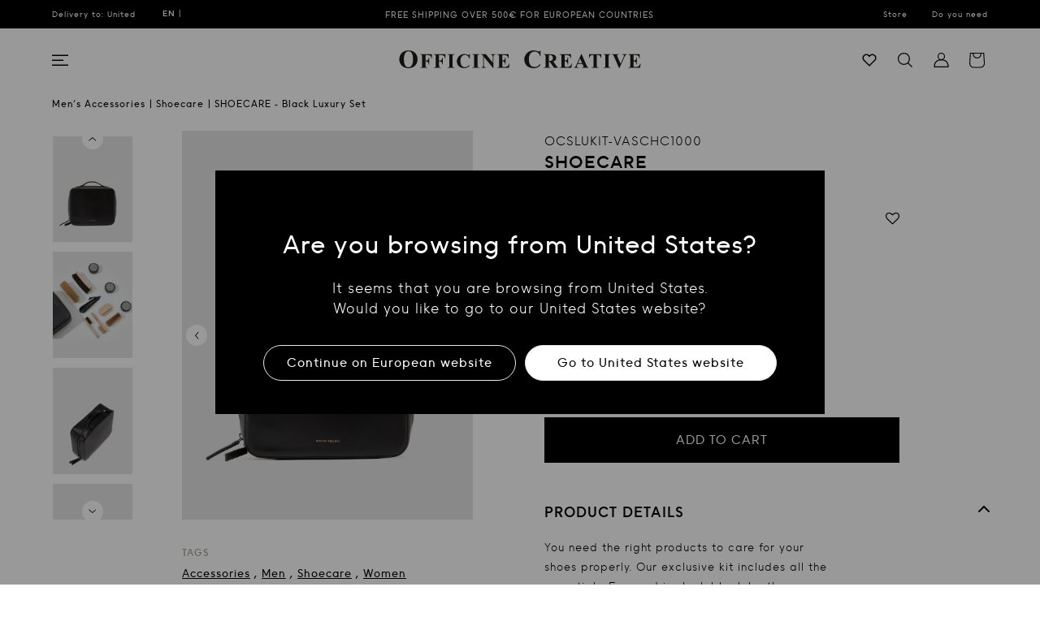

--- FILE ---
content_type: text/html; charset=utf-8
request_url: https://officinecreative.store/products/ocslukit-vashc1000
body_size: 89879
content:
<!doctype html>
<html class="no-js template-type-product" lang="en">
  <head>
    <!-- START Context Data Layer in all pages -->
    

    <script>
      function getPageStatusCode() {
        
        return 200;
        
      }

      function getDeviceType() {
        let userAgent = navigator.userAgent.toLowerCase();
        if (/mobile|android|iphone|ipod|blackberry|opera mini|windows phone/i.test(userAgent)) {
          return 'mobile';
        } else if (/tablet|ipad/i.test(userAgent)) {
          return 'tablet';
        } else {
          return 'desktop';
        }
      }

      window.dataLayer=window.dataLayer||[];
      dataLayer.push({
        event: 'pageview',
        page: {
          page_status_code: getPageStatusCode(),
          pageType: 'product',
          pageCountry: 'BM',
          pageLanguage: 'en',
          device_type: getDeviceType(),
        },
        user: {
          login: 'no',
          user_hashed_email: '',
          user_hashed_phone: '',
          customerId: '',
        }
      });

      function pushDataLayerCartView() {
        window.dataLayer=window.dataLayer||[];
        dataLayer.push({
          event: 'pageview',
          page: {
            page_status_code: getPageStatusCode(),
            pageType: 'cart',
            pageCountry: 'BM',
            pageLanguage: 'en',
            device_type: getDeviceType(),
          },
          user: {
            login: 'no',
            user_hashed_email: '',
            user_hashed_phone: '',
            customerId: '',
          }
        });
      }
    </script>

    <script>
      function getDeviceType() {
      if (window.matchMedia('(max-width: 480px)').matches) return 'm';
      if (window.matchMedia('(min-width: 750px) and (max-width: 1023px)').matches) return 't';
      return 'd';
    }

    function getPageRequest(pathname) {
      const path = pathname.toLowerCase();
      switch (true) {
        case path.includes('/collections/'): {
          if (path.includes('/products/')) return 'product';
          else return 'category listing';
          break;
        }
        case path.includes('/products/'):
          return 'product';
        case path.includes('/cart'):
          return 'cart';
        case path.includes('/checkouts/'): {
          if (path.includes('/thank-you')) return 'purchase';
          else return 'checkout';
          break;
        }
        case path.includes('/search'):
          return 'search results';
        case path.includes('/account'):
          return 'account';
        case path.includes('/shoe-care-after-care-service'):
          return 'customer care';
        case path.includes('/terms-and-conditions-customers'):
        case path.includes('/privacy-policy'):
        case path.includes('/cookie-policy'):
        case path.includes('/return-policy'):
          return 'legal';
        case path.includes('/store-locator'):
          return 'store locator';
        case path.includes('/blogs/'):
          return 'editorial';
        case path.includes('/pages/'):
          return 'other';
        default:
          return 'homepage';
        }
      }

    function getLanguage(hostname, pathname){
      const path = pathname.toLowerCase();
      const host = hostname.toLowerCase();

      if (path.startsWith('/en') || path === '/en') return 'EN' ;
      if (path.startsWith('/de') || path === '/de') return 'DE' ;

      if (host.startsWith('it.')) return 'IT' ;
      if (host.startsWith('en.')) return 'EN' ;

      return 'EN';
    }

      window.dataLayer=window.dataLayer||[];
      dataLayer.push({
        event: 'page_view',
        page: {
        page_status_code: "200",
        pageType: getPageRequest(window.location.pathname),
        pageCountry: 'BM',
        pageLanguage: getLanguage(window.location.hostname,window.location.pathname),
            device_type: getDeviceType(),
          },
          user: {
            login: 'no',
            user_hashed_email:undefined,
            user_hashed_phone:undefined,
            customerId:undefined,
          }
        });
    </script>
    <!-- END Context Data Layer in all pages -->

    <!-- Google Tag Manager -->
    <script>
      (function (w, d, s, l, i) {
        w[l] = w[l] || [];
        w[l].push({ 'gtm.start': new Date().getTime(), event: 'gtm.js' });
        var f = d.getElementsByTagName(s)[0],
          j = d.createElement(s),
          dl = l != 'dataLayer' ? '&l=' + l : '';
        j.async = true;
        j.src = 'https://sst.officinecreative.store/gtm.js?id=' + i + dl;
        f.parentNode.insertBefore(j, f);
      })(window, document, 'script', 'dataLayer', 'GTM-MZDPBWP');
    </script>
    <!-- End Google Tag Manager -->
    <meta charset="utf-8">
    <meta http-equiv="X-UA-Compatible" content="IE=edge">
    <meta name="viewport" content="width=device-width,initial-scale=1">
    <meta name="theme-color" content="">
    

     <!-- Meta Trustpilot -->
    <meta name="trustpilot-one-time-domain-verification-id" content="157ebf0e-eee1-4b92-9aa2-5d9b58cd384f"/>
    
    <link rel="canonical" href="https://officinecreative.store/products/ocslukit-vashc1000">
    <link rel="preconnect" href="https://cdn.shopify.com" crossorigin>

    <link rel="preconnect" href="https://fonts.googleapis.com">

    <link
      rel="preconnect"
      href="https://fonts.gstatic.com"
      crossorigin
    >

    
<link rel="icon" type="image/png" href="//officinecreative.store/cdn/shop/files/big-favicon.jpg?crop=center&height=32&v=1718638205&width=32"><link rel="preconnect" href="https://fonts.shopifycdn.com" crossorigin><title>
      Black Luxury Set: SHOECARE
 &ndash; Officine Creative</title>

    
      <meta name="description" content="Discover our SHOECARE Black Luxury Set. You need the right products to care for your shoes properly.">
    

    

<meta property="og:site_name" content="OC EU">
<meta property="og:url" content="https://officinecreative.store/products/ocslukit-vashc1000">
<meta property="og:title" content="Black Luxury Set: SHOECARE">
<meta property="og:type" content="product">
<meta property="og:description" content="Discover our SHOECARE Black Luxury Set. You need the right products to care for your shoes properly."><meta property="og:image" content="http://officinecreative.store/cdn/shop/files/LUXURY_KIT_SHOECAREVACCHETTANERO_1.jpg?v=1700646570">
  <meta property="og:image:secure_url" content="https://officinecreative.store/cdn/shop/files/LUXURY_KIT_SHOECAREVACCHETTANERO_1.jpg?v=1700646570">
  <meta property="og:image:width" content="1188">
  <meta property="og:image:height" content="1584"><meta property="og:price:amount" content="395.00">
  <meta property="og:price:currency" content="EUR"><meta name="twitter:card" content="summary_large_image">
<meta name="twitter:title" content="Black Luxury Set: SHOECARE">
<meta name="twitter:description" content="Discover our SHOECARE Black Luxury Set. You need the right products to care for your shoes properly.">
<meta name="facebook-domain-verification" content="ch0dey9d84lt6dnc90eikg5shv09yl">


    <script src="//officinecreative.store/cdn/shop/t/52/assets/global.js?v=27284600350705957111768296594" defer="defer"></script>
    <script>window.performance && window.performance.mark && window.performance.mark('shopify.content_for_header.start');</script><meta id="shopify-digital-wallet" name="shopify-digital-wallet" content="/11642492/digital_wallets/dialog">
<meta name="shopify-checkout-api-token" content="e5fe5e4a6aba02e5fb00f7238e31c4ef">
<meta id="in-context-paypal-metadata" data-shop-id="11642492" data-venmo-supported="false" data-environment="production" data-locale="en_US" data-paypal-v4="true" data-currency="EUR">
<link rel="alternate" type="application/json+oembed" href="https://officinecreative.store/products/ocslukit-vashc1000.oembed">
<script async="async" src="/checkouts/internal/preloads.js?locale=en-BM"></script>
<link rel="preconnect" href="https://shop.app" crossorigin="anonymous">
<script async="async" src="https://shop.app/checkouts/internal/preloads.js?locale=en-BM&shop_id=11642492" crossorigin="anonymous"></script>
<script id="apple-pay-shop-capabilities" type="application/json">{"shopId":11642492,"countryCode":"IT","currencyCode":"EUR","merchantCapabilities":["supports3DS"],"merchantId":"gid:\/\/shopify\/Shop\/11642492","merchantName":"OC EU","requiredBillingContactFields":["postalAddress","email","phone"],"requiredShippingContactFields":["postalAddress","email","phone"],"shippingType":"shipping","supportedNetworks":["visa","maestro","masterCard","amex"],"total":{"type":"pending","label":"OC EU","amount":"1.00"},"shopifyPaymentsEnabled":true,"supportsSubscriptions":true}</script>
<script id="shopify-features" type="application/json">{"accessToken":"e5fe5e4a6aba02e5fb00f7238e31c4ef","betas":["rich-media-storefront-analytics"],"domain":"officinecreative.store","predictiveSearch":true,"shopId":11642492,"locale":"en"}</script>
<script>var Shopify = Shopify || {};
Shopify.shop = "officinecreative.myshopify.com";
Shopify.locale = "en";
Shopify.currency = {"active":"EUR","rate":"1.0"};
Shopify.country = "BM";
Shopify.theme = {"name":"shopify-oc\/eu-main","id":158967300426,"schema_name":"OfficineCreative","schema_version":"0.0.2","theme_store_id":null,"role":"main"};
Shopify.theme.handle = "null";
Shopify.theme.style = {"id":null,"handle":null};
Shopify.cdnHost = "officinecreative.store/cdn";
Shopify.routes = Shopify.routes || {};
Shopify.routes.root = "/";</script>
<script type="module">!function(o){(o.Shopify=o.Shopify||{}).modules=!0}(window);</script>
<script>!function(o){function n(){var o=[];function n(){o.push(Array.prototype.slice.apply(arguments))}return n.q=o,n}var t=o.Shopify=o.Shopify||{};t.loadFeatures=n(),t.autoloadFeatures=n()}(window);</script>
<script>
  window.ShopifyPay = window.ShopifyPay || {};
  window.ShopifyPay.apiHost = "shop.app\/pay";
  window.ShopifyPay.redirectState = null;
</script>
<script id="shop-js-analytics" type="application/json">{"pageType":"product"}</script>
<script defer="defer" async type="module" src="//officinecreative.store/cdn/shopifycloud/shop-js/modules/v2/client.init-shop-cart-sync_BApSsMSl.en.esm.js"></script>
<script defer="defer" async type="module" src="//officinecreative.store/cdn/shopifycloud/shop-js/modules/v2/chunk.common_CBoos6YZ.esm.js"></script>
<script type="module">
  await import("//officinecreative.store/cdn/shopifycloud/shop-js/modules/v2/client.init-shop-cart-sync_BApSsMSl.en.esm.js");
await import("//officinecreative.store/cdn/shopifycloud/shop-js/modules/v2/chunk.common_CBoos6YZ.esm.js");

  window.Shopify.SignInWithShop?.initShopCartSync?.({"fedCMEnabled":true,"windoidEnabled":true});

</script>
<script>
  window.Shopify = window.Shopify || {};
  if (!window.Shopify.featureAssets) window.Shopify.featureAssets = {};
  window.Shopify.featureAssets['shop-js'] = {"shop-cart-sync":["modules/v2/client.shop-cart-sync_DJczDl9f.en.esm.js","modules/v2/chunk.common_CBoos6YZ.esm.js"],"init-fed-cm":["modules/v2/client.init-fed-cm_BzwGC0Wi.en.esm.js","modules/v2/chunk.common_CBoos6YZ.esm.js"],"init-windoid":["modules/v2/client.init-windoid_BS26ThXS.en.esm.js","modules/v2/chunk.common_CBoos6YZ.esm.js"],"shop-cash-offers":["modules/v2/client.shop-cash-offers_DthCPNIO.en.esm.js","modules/v2/chunk.common_CBoos6YZ.esm.js","modules/v2/chunk.modal_Bu1hFZFC.esm.js"],"shop-button":["modules/v2/client.shop-button_D_JX508o.en.esm.js","modules/v2/chunk.common_CBoos6YZ.esm.js"],"init-shop-email-lookup-coordinator":["modules/v2/client.init-shop-email-lookup-coordinator_DFwWcvrS.en.esm.js","modules/v2/chunk.common_CBoos6YZ.esm.js"],"shop-toast-manager":["modules/v2/client.shop-toast-manager_tEhgP2F9.en.esm.js","modules/v2/chunk.common_CBoos6YZ.esm.js"],"shop-login-button":["modules/v2/client.shop-login-button_DwLgFT0K.en.esm.js","modules/v2/chunk.common_CBoos6YZ.esm.js","modules/v2/chunk.modal_Bu1hFZFC.esm.js"],"avatar":["modules/v2/client.avatar_BTnouDA3.en.esm.js"],"init-shop-cart-sync":["modules/v2/client.init-shop-cart-sync_BApSsMSl.en.esm.js","modules/v2/chunk.common_CBoos6YZ.esm.js"],"pay-button":["modules/v2/client.pay-button_BuNmcIr_.en.esm.js","modules/v2/chunk.common_CBoos6YZ.esm.js"],"init-shop-for-new-customer-accounts":["modules/v2/client.init-shop-for-new-customer-accounts_DrjXSI53.en.esm.js","modules/v2/client.shop-login-button_DwLgFT0K.en.esm.js","modules/v2/chunk.common_CBoos6YZ.esm.js","modules/v2/chunk.modal_Bu1hFZFC.esm.js"],"init-customer-accounts-sign-up":["modules/v2/client.init-customer-accounts-sign-up_TlVCiykN.en.esm.js","modules/v2/client.shop-login-button_DwLgFT0K.en.esm.js","modules/v2/chunk.common_CBoos6YZ.esm.js","modules/v2/chunk.modal_Bu1hFZFC.esm.js"],"shop-follow-button":["modules/v2/client.shop-follow-button_C5D3XtBb.en.esm.js","modules/v2/chunk.common_CBoos6YZ.esm.js","modules/v2/chunk.modal_Bu1hFZFC.esm.js"],"checkout-modal":["modules/v2/client.checkout-modal_8TC_1FUY.en.esm.js","modules/v2/chunk.common_CBoos6YZ.esm.js","modules/v2/chunk.modal_Bu1hFZFC.esm.js"],"init-customer-accounts":["modules/v2/client.init-customer-accounts_C0Oh2ljF.en.esm.js","modules/v2/client.shop-login-button_DwLgFT0K.en.esm.js","modules/v2/chunk.common_CBoos6YZ.esm.js","modules/v2/chunk.modal_Bu1hFZFC.esm.js"],"lead-capture":["modules/v2/client.lead-capture_Cq0gfm7I.en.esm.js","modules/v2/chunk.common_CBoos6YZ.esm.js","modules/v2/chunk.modal_Bu1hFZFC.esm.js"],"shop-login":["modules/v2/client.shop-login_BmtnoEUo.en.esm.js","modules/v2/chunk.common_CBoos6YZ.esm.js","modules/v2/chunk.modal_Bu1hFZFC.esm.js"],"payment-terms":["modules/v2/client.payment-terms_BHOWV7U_.en.esm.js","modules/v2/chunk.common_CBoos6YZ.esm.js","modules/v2/chunk.modal_Bu1hFZFC.esm.js"]};
</script>
<script>(function() {
  var isLoaded = false;
  function asyncLoad() {
    if (isLoaded) return;
    isLoaded = true;
    var urls = ["https:\/\/assets.smartwishlist.webmarked.net\/static\/v6\/smartwishlist.js?shop=officinecreative.myshopify.com","https:\/\/cdn.shopify.com\/s\/files\/1\/1164\/2492\/t\/40\/assets\/globo.formbuilder.init.js?v=1662371904\u0026shop=officinecreative.myshopify.com","https:\/\/app.kiwisizing.com\/web\/js\/dist\/kiwiSizing\/plugin\/SizingPlugin.prod.js?v=330\u0026shop=officinecreative.myshopify.com","\/\/backinstock.useamp.com\/widget\/9396_1767153679.js?category=bis\u0026v=6\u0026shop=officinecreative.myshopify.com"];
    for (var i = 0; i < urls.length; i++) {
      var s = document.createElement('script');
      s.type = 'text/javascript';
      s.async = true;
      s.src = urls[i];
      var x = document.getElementsByTagName('script')[0];
      x.parentNode.insertBefore(s, x);
    }
  };
  if(window.attachEvent) {
    window.attachEvent('onload', asyncLoad);
  } else {
    window.addEventListener('load', asyncLoad, false);
  }
})();</script>
<script id="__st">var __st={"a":11642492,"offset":3600,"reqid":"09682b14-0179-4e71-b61d-ae648809c375-1768865410","pageurl":"officinecreative.store\/products\/ocslukit-vashc1000","u":"c192ebd39c48","p":"product","rtyp":"product","rid":8571699986762};</script>
<script>window.ShopifyPaypalV4VisibilityTracking = true;</script>
<script id="captcha-bootstrap">!function(){'use strict';const t='contact',e='account',n='new_comment',o=[[t,t],['blogs',n],['comments',n],[t,'customer']],c=[[e,'customer_login'],[e,'guest_login'],[e,'recover_customer_password'],[e,'create_customer']],r=t=>t.map((([t,e])=>`form[action*='/${t}']:not([data-nocaptcha='true']) input[name='form_type'][value='${e}']`)).join(','),a=t=>()=>t?[...document.querySelectorAll(t)].map((t=>t.form)):[];function s(){const t=[...o],e=r(t);return a(e)}const i='password',u='form_key',d=['recaptcha-v3-token','g-recaptcha-response','h-captcha-response',i],f=()=>{try{return window.sessionStorage}catch{return}},m='__shopify_v',_=t=>t.elements[u];function p(t,e,n=!1){try{const o=window.sessionStorage,c=JSON.parse(o.getItem(e)),{data:r}=function(t){const{data:e,action:n}=t;return t[m]||n?{data:e,action:n}:{data:t,action:n}}(c);for(const[e,n]of Object.entries(r))t.elements[e]&&(t.elements[e].value=n);n&&o.removeItem(e)}catch(o){console.error('form repopulation failed',{error:o})}}const l='form_type',E='cptcha';function T(t){t.dataset[E]=!0}const w=window,h=w.document,L='Shopify',v='ce_forms',y='captcha';let A=!1;((t,e)=>{const n=(g='f06e6c50-85a8-45c8-87d0-21a2b65856fe',I='https://cdn.shopify.com/shopifycloud/storefront-forms-hcaptcha/ce_storefront_forms_captcha_hcaptcha.v1.5.2.iife.js',D={infoText:'Protected by hCaptcha',privacyText:'Privacy',termsText:'Terms'},(t,e,n)=>{const o=w[L][v],c=o.bindForm;if(c)return c(t,g,e,D).then(n);var r;o.q.push([[t,g,e,D],n]),r=I,A||(h.body.append(Object.assign(h.createElement('script'),{id:'captcha-provider',async:!0,src:r})),A=!0)});var g,I,D;w[L]=w[L]||{},w[L][v]=w[L][v]||{},w[L][v].q=[],w[L][y]=w[L][y]||{},w[L][y].protect=function(t,e){n(t,void 0,e),T(t)},Object.freeze(w[L][y]),function(t,e,n,w,h,L){const[v,y,A,g]=function(t,e,n){const i=e?o:[],u=t?c:[],d=[...i,...u],f=r(d),m=r(i),_=r(d.filter((([t,e])=>n.includes(e))));return[a(f),a(m),a(_),s()]}(w,h,L),I=t=>{const e=t.target;return e instanceof HTMLFormElement?e:e&&e.form},D=t=>v().includes(t);t.addEventListener('submit',(t=>{const e=I(t);if(!e)return;const n=D(e)&&!e.dataset.hcaptchaBound&&!e.dataset.recaptchaBound,o=_(e),c=g().includes(e)&&(!o||!o.value);(n||c)&&t.preventDefault(),c&&!n&&(function(t){try{if(!f())return;!function(t){const e=f();if(!e)return;const n=_(t);if(!n)return;const o=n.value;o&&e.removeItem(o)}(t);const e=Array.from(Array(32),(()=>Math.random().toString(36)[2])).join('');!function(t,e){_(t)||t.append(Object.assign(document.createElement('input'),{type:'hidden',name:u})),t.elements[u].value=e}(t,e),function(t,e){const n=f();if(!n)return;const o=[...t.querySelectorAll(`input[type='${i}']`)].map((({name:t})=>t)),c=[...d,...o],r={};for(const[a,s]of new FormData(t).entries())c.includes(a)||(r[a]=s);n.setItem(e,JSON.stringify({[m]:1,action:t.action,data:r}))}(t,e)}catch(e){console.error('failed to persist form',e)}}(e),e.submit())}));const S=(t,e)=>{t&&!t.dataset[E]&&(n(t,e.some((e=>e===t))),T(t))};for(const o of['focusin','change'])t.addEventListener(o,(t=>{const e=I(t);D(e)&&S(e,y())}));const B=e.get('form_key'),M=e.get(l),P=B&&M;t.addEventListener('DOMContentLoaded',(()=>{const t=y();if(P)for(const e of t)e.elements[l].value===M&&p(e,B);[...new Set([...A(),...v().filter((t=>'true'===t.dataset.shopifyCaptcha))])].forEach((e=>S(e,t)))}))}(h,new URLSearchParams(w.location.search),n,t,e,['guest_login'])})(!0,!0)}();</script>
<script integrity="sha256-4kQ18oKyAcykRKYeNunJcIwy7WH5gtpwJnB7kiuLZ1E=" data-source-attribution="shopify.loadfeatures" defer="defer" src="//officinecreative.store/cdn/shopifycloud/storefront/assets/storefront/load_feature-a0a9edcb.js" crossorigin="anonymous"></script>
<script crossorigin="anonymous" defer="defer" src="//officinecreative.store/cdn/shopifycloud/storefront/assets/shopify_pay/storefront-65b4c6d7.js?v=20250812"></script>
<script data-source-attribution="shopify.dynamic_checkout.dynamic.init">var Shopify=Shopify||{};Shopify.PaymentButton=Shopify.PaymentButton||{isStorefrontPortableWallets:!0,init:function(){window.Shopify.PaymentButton.init=function(){};var t=document.createElement("script");t.src="https://officinecreative.store/cdn/shopifycloud/portable-wallets/latest/portable-wallets.en.js",t.type="module",document.head.appendChild(t)}};
</script>
<script data-source-attribution="shopify.dynamic_checkout.buyer_consent">
  function portableWalletsHideBuyerConsent(e){var t=document.getElementById("shopify-buyer-consent"),n=document.getElementById("shopify-subscription-policy-button");t&&n&&(t.classList.add("hidden"),t.setAttribute("aria-hidden","true"),n.removeEventListener("click",e))}function portableWalletsShowBuyerConsent(e){var t=document.getElementById("shopify-buyer-consent"),n=document.getElementById("shopify-subscription-policy-button");t&&n&&(t.classList.remove("hidden"),t.removeAttribute("aria-hidden"),n.addEventListener("click",e))}window.Shopify?.PaymentButton&&(window.Shopify.PaymentButton.hideBuyerConsent=portableWalletsHideBuyerConsent,window.Shopify.PaymentButton.showBuyerConsent=portableWalletsShowBuyerConsent);
</script>
<script data-source-attribution="shopify.dynamic_checkout.cart.bootstrap">document.addEventListener("DOMContentLoaded",(function(){function t(){return document.querySelector("shopify-accelerated-checkout-cart, shopify-accelerated-checkout")}if(t())Shopify.PaymentButton.init();else{new MutationObserver((function(e,n){t()&&(Shopify.PaymentButton.init(),n.disconnect())})).observe(document.body,{childList:!0,subtree:!0})}}));
</script>
<link id="shopify-accelerated-checkout-styles" rel="stylesheet" media="screen" href="https://officinecreative.store/cdn/shopifycloud/portable-wallets/latest/accelerated-checkout-backwards-compat.css" crossorigin="anonymous">
<style id="shopify-accelerated-checkout-cart">
        #shopify-buyer-consent {
  margin-top: 1em;
  display: inline-block;
  width: 100%;
}

#shopify-buyer-consent.hidden {
  display: none;
}

#shopify-subscription-policy-button {
  background: none;
  border: none;
  padding: 0;
  text-decoration: underline;
  font-size: inherit;
  cursor: pointer;
}

#shopify-subscription-policy-button::before {
  box-shadow: none;
}

      </style>

<script>window.performance && window.performance.mark && window.performance.mark('shopify.content_for_header.end');</script>


    <style data-shopify>
          @font-face {
              font-family: "II_VorkursBold";
              src: url("//officinecreative.store/cdn/shop/t/52/assets/II_Vorkurs_Bold.ttf?v=90045088544940380821742809506") format("truetype");
              font-weight: bold;
              font-style: normal;
          }

          @font-face {
              font-family: "II_VorkursMedium";
              src: url("//officinecreative.store/cdn/shop/t/52/assets/II_Vorkurs_Medium.ttf?v=122948483343927007801742809507") format("truetype");
              font-weight: normal;
              font-style: normal;
          }

      /* new font */

      @font-face {
        font-family:'Vorkurs';
        src: url("//officinecreative.store/cdn/shop/t/52/assets/iivorkursbold-webfont.woff?v=34495579305873171131742809509") format("woff");
        font-weight: bold;
        font-style: normal;
        }

      @font-face {
        font-family:'Vorkurs';
        src: url("//officinecreative.store/cdn/shop/t/52/assets/iivorkursboldoblique-webfont.woff?v=112647577592651683391742809510") format("woff");
        font-weight: bold;
        font-style: oblique;
        }

      @font-face {
        font-family:'Vorkurs';
        src: url("//officinecreative.store/cdn/shop/t/52/assets/iivorkurslight-webfont.woff?v=131822042570659667531742809511") format("woff");
        font-weight: 300;
        font-style: normal;
        }

      @font-face {
        font-family:'Vorkurs';
        src: url("//officinecreative.store/cdn/shop/t/52/assets/iivorkurslightoblique-webfont.woff?v=100091065910629303471742809511") format("woff");
        font-weight: 300;
        font-style: oblique;
       }

      @font-face {
        font-family:'Vorkurs';
        src: url("//officinecreative.store/cdn/shop/t/52/assets/iivorkursmedium-webfont.woff?v=61724276736073993841742809512") format("woff");
        font-weight: 500;
        font-style: normal;
       }

      @font-face {
        font-family:'Vorkurs';
        src: url("//officinecreative.store/cdn/shop/t/52/assets/iivorkursmediumoblique-webfont.woff?v=36597515647338612971742809513") format("woff");
        font-weight: 500;
        font-style: oblique;
      }

      /* end */
          @font-face {
  font-family: Assistant;
  font-weight: 400;
  font-style: normal;
  font-display: swap;
  src: url("//officinecreative.store/cdn/fonts/assistant/assistant_n4.9120912a469cad1cc292572851508ca49d12e768.woff2") format("woff2"),
       url("//officinecreative.store/cdn/fonts/assistant/assistant_n4.6e9875ce64e0fefcd3f4446b7ec9036b3ddd2985.woff") format("woff");
}

          @font-face {
  font-family: Assistant;
  font-weight: 700;
  font-style: normal;
  font-display: swap;
  src: url("//officinecreative.store/cdn/fonts/assistant/assistant_n7.bf44452348ec8b8efa3aa3068825305886b1c83c.woff2") format("woff2"),
       url("//officinecreative.store/cdn/fonts/assistant/assistant_n7.0c887fee83f6b3bda822f1150b912c72da0f7b64.woff") format("woff");
}

          
          
          @font-face {
  font-family: Assistant;
  font-weight: 400;
  font-style: normal;
  font-display: swap;
  src: url("//officinecreative.store/cdn/fonts/assistant/assistant_n4.9120912a469cad1cc292572851508ca49d12e768.woff2") format("woff2"),
       url("//officinecreative.store/cdn/fonts/assistant/assistant_n4.6e9875ce64e0fefcd3f4446b7ec9036b3ddd2985.woff") format("woff");
}


          :root {
            --font-body-family: Assistant, sans-serif;
            --font-body-style: normal;
            --font-body-weight: 400;
            --font-body-weight-bold: 700;

            --font-heading-family: Assistant, sans-serif;
            --font-heading-style: normal;
            --font-heading-weight: 400;

            --font-body-scale: 1.1;
            --font-heading-scale: 1.0909090909090908;

            --color-base-text: , , ;
            --color-shadow: , , ;
            --color-base-background-1: , , ;
            --color-base-background-2: , , ;
            --color-base-solid-button-labels: , , ;
            --color-base-outline-button-labels: , , ;
            --color-base-accent-1: , , ;
            --color-base-accent-2: , , ;
            --payment-terms-background-color: #ffffff;

            --gradient-base-background-1: #ffffff;
            --gradient-base-background-2: #f3f3f3;
            --gradient-base-accent-1: #121212;
            --gradient-base-accent-2: #334fb4;

            --media-padding: px;
            --media-border-opacity: 0.05;
            --media-border-width: 1px;
            --media-radius: 0px;
            --media-shadow-opacity: 0.0;
            --media-shadow-horizontal-offset: 0px;
            --media-shadow-vertical-offset: 4px;
            --media-shadow-blur-radius: 5px;

            --page-width: 120rem;
            --page-width-margin: 0rem;

            --card-image-padding: 0.0rem;
            --card-corner-radius: 0.0rem;
            --card-text-alignment: left;
            --card-border-width: 0.0rem;
            --card-border-opacity: 0.1;
            --card-shadow-opacity: 0.0;
            --card-shadow-horizontal-offset: 0.0rem;
            --card-shadow-vertical-offset: 0.4rem;
            --card-shadow-blur-radius: 0.5rem;

            --badge-corner-radius: 4.0rem;

            --popup-border-width: 1px;
            --popup-border-opacity: 0.1;
            --popup-corner-radius: 0px;
            --popup-shadow-opacity: 0.0;
            --popup-shadow-horizontal-offset: 0px;
            --popup-shadow-vertical-offset: 4px;
            --popup-shadow-blur-radius: 5px;

            --drawer-border-width: 1px;
            --drawer-border-opacity: 0.1;
            --drawer-shadow-opacity: 0.0;
            --drawer-shadow-horizontal-offset: 0px;
            --drawer-shadow-vertical-offset: 4px;
            --drawer-shadow-blur-radius: 5px;

            --spacing-sections-desktop: 8px;
            --spacing-sections-mobile: 8px;

            --grid-desktop-vertical-spacing: 8px;
            --grid-desktop-horizontal-spacing: 8px;
            --grid-mobile-vertical-spacing: 4px;
            --grid-mobile-horizontal-spacing: 4px;

            --text-boxes-border-opacity: 0.1;
            --text-boxes-border-width: 0px;
            --text-boxes-radius: 0px;
            --text-boxes-shadow-opacity: 0.0;
            --text-boxes-shadow-horizontal-offset: 0px;
            --text-boxes-shadow-vertical-offset: 4px;
            --text-boxes-shadow-blur-radius: 5px;

            --buttons-radius: 0px;
            --buttons-radius-outset: 0px;
            --buttons-border-width: 3px;
            --buttons-border-opacity: 1.0;
            --buttons-shadow-opacity: 0.0;
            --buttons-shadow-horizontal-offset: 0px;
            --buttons-shadow-vertical-offset: 4px;
            --buttons-shadow-blur-radius: 5px;
            --buttons-border-offset: 0px;

            --inputs-radius: 0px;
            --inputs-border-width: 1px;
            --inputs-border-opacity: 0.55;
            --inputs-shadow-opacity: 0.0;
            --inputs-shadow-horizontal-offset: 0px;
            --inputs-margin-offset: 0px;
            --inputs-shadow-vertical-offset: 4px;
            --inputs-shadow-blur-radius: 5px;
            --inputs-radius-outset: 0px;

            --variant-pills-radius: 40px;
            --variant-pills-border-width: 1px;
            --variant-pills-border-opacity: 0.55;
            --variant-pills-shadow-opacity: 0.0;
            --variant-pills-shadow-horizontal-offset: 0px;
            --variant-pills-shadow-vertical-offset: 4px;
            --variant-pills-shadow-blur-radius: 5px;
          }

          *,
          *::before,
          *::after {
            box-sizing: inherit;
          }

          html {
            box-sizing: border-box;
            font-size: calc(var(--font-body-scale) * 62.5%);
            height: 100%;
          }

          body {
            display: grid;
            grid-template-rows: auto auto 1fr auto;
            grid-template-columns: 100%;
            min-height: 100%;
            margin: 0;
            font-size: 1.5rem;
            letter-spacing: 0.06rem;
            line-height: calc(1 + 0.8 / var(--font-body-scale));
            font-family: var(--font-body-family);
            font-style: var(--font-body-style);
            font-weight: var(--font-body-weight);
          }

          @media screen and (min-width: 750px) {
            body {
              font-size: 1.6rem;
            }
          }
    </style>
    <style>
      @media (max-width: 360px) {
        .header__icon,
        .header__icon--cart .icon {
          height: 3.4rem !important;
          width: 3.4rem !important;
        }
      }
    </style>

    <link rel="stylesheet" media="screen" href="//officinecreative.store/cdn/shop/t/52/assets/base.css?v=77160791617603346111709545325"><link
        rel="stylesheet"
        href="//officinecreative.store/cdn/shop/t/52/assets/component-predictive-search.css?v=165644661289088488651709545329"
        media="print"
        onload="this.media='all'"
      ><script src="//officinecreative.store/cdn/shop/t/52/assets/oc_jq_3_6.min.js?v=115860211936397945481709545331"></script>
    <script type="text/javascript">
      jQuery.event.special.touchstart = {
        setup: function (_, ns, handle) {
          this.addEventListener('touchstart', handle, { passive: !ns.includes('noPreventDefault') });
        },
      };
      jQuery.event.special.touchmove = {
        setup: function (_, ns, handle) {
          this.addEventListener('touchmove', handle, { passive: !ns.includes('noPreventDefault') });
        },
      };
      jQuery.event.special.wheel = {
        setup: function (_, ns, handle) {
          this.addEventListener('wheel', handle, { passive: true });
        },
      };
      jQuery.event.special.mousewheel = {
        setup: function (_, ns, handle) {
          this.addEventListener('mousewheel', handle, { passive: true });
        },
      };
    </script>

    <script src="//officinecreative.store/cdn/shop/t/52/assets/slick.min.js?v=71779134894361685811709545329" defer="defer"></script>
    <script src="//officinecreative.store/cdn/shop/t/52/assets/oc_sectionSlide.js?v=104226338631852879611709545330" defer="defer"></script>
    <script src="//officinecreative.store/cdn/shop/t/52/assets/oc_slide_hover_products.js?v=17710152707665236871709545330"></script>

    <link rel="stylesheet" type="text/css" onload="this.media='all'" href="//officinecreative.store/cdn/shop/t/52/assets/plyr.css?v=48903669648008139841709545329">

    <link rel="stylesheet" media="print" onload="this.media='all'" href="//officinecreative.store/cdn/shop/t/52/assets/slick.css?v=78136971759787606821709545330">
    <link rel="stylesheet" media="screen" href="//officinecreative.store/cdn/shop/t/52/assets/tailwind.css?v=23883652434479881921758114098">
    <link rel="stylesheet" media="screen" href="//officinecreative.store/cdn/shop/t/52/assets/officineCreative.css?v=183649142001333518541762162141">
    <link rel="stylesheet" href="//officinecreative.store/cdn/shop/t/52/assets/component-price.css?v=174938160431040877241709545329" media="screen">

    <script>
  /******LCP STEP ******/
  let lcp = null;
  let fid = null;
  let cls = null;

  new PerformanceObserver((entryList) => {
    for (const entry of entryList.getEntries()) {
      //console.log('LCP candidate:', entry.startTime, entry);
      lcp = entry;
      dataLayer.push({
        event: 'Core web vitals',
        ecommerce: {
          LCP: lcp.renderTime,
        },
      });
    }
  }).observe({ type: 'largest-contentful-paint', buffered: true });

  /******FID STEP ******/
  new PerformanceObserver((entryList) => {
    for (const entry of entryList.getEntries()) {
      const delay = entry.processingStart - entry.startTime;
      //console.log('FID candidate:', delay, entry);
      fid = delay;
      dataLayer.push({
        event: 'Core web vitals',
        ecommerce: {
          FID: fid,
        },
      });
    }
  }).observe({ type: 'first-input', buffered: true });

  /******CLS STEP ******/
  let clsValue = 0;
  let clsEntries = [];

  let sessionValue = 0;
  let sessionEntries = [];

  new PerformanceObserver((entryList) => {
    for (const entry of entryList.getEntries()) {
      // Only count layout shifts without recent user input.
      if (!entry.hadRecentInput) {
        const firstSessionEntry = sessionEntries[0];
        const lastSessionEntry = sessionEntries[sessionEntries.length - 1];

        // If the entry occurred less than 1 second after the previous entry and
        // less than 5 seconds after the first entry in the session, include the
        // entry in the current session. Otherwise, start a new session.
        if (
          sessionValue &&
          entry.startTime - lastSessionEntry.startTime < 1000 &&
          entry.startTime - firstSessionEntry.startTime < 5000
        ) {
          sessionValue += entry.value;
          sessionEntries.push(entry);
        } else {
          sessionValue = entry.value;
          sessionEntries = [entry];
        }

        // If the current session value is larger than the current CLS value,
        // update CLS and the entries contributing to it.
        if (sessionValue > clsValue) {
          clsValue = sessionValue;
          clsEntries = sessionEntries;
          // Log the updated value (and its entries) to the console.
          //console.log('CLS:', clsValue, clsEntries);
          cls = clsValue;
          dataLayer.push({
            event: 'Core web vitals',
            ecommerce: {
              CLS: cls,
            },
          });
        }
      }
    }
  }).observe({ type: 'layout-shift', buffered: true });

  /*** DEVICE TYPE ***/
  var m = window.matchMedia('(max-width: 480px)'); // mobile  media query
  var t = window.matchMedia('(min-width: 750px) and (max-width: 1023px)'); // tablet  media query
  var d = window.matchMedia('(min-width: 1024px)'); // desktop media query
  let device = '';
  if (m.matches) {
    device = 'm';
  } else if (t.matches) {
    device = 't';
  } else {
    device = 'd';
  }

  /**** STORE COUNTRY AND LANGUAGE ****/
  async function getCountry(url = '') {
    // Default options are marked with *
    const response = await fetch(url, {
      method: 'GET',
    });
    return response.text();
  }

  /* LEVELS */
  let first_lvl = '';
  let second_lvl = '';
  let third_lvl = '';
  let lng = 'en';
  if (window.location.origin.includes('it')) lng = 'it';

  //first lvl
  if (document.URL.includes('men')) {
    first_lvl = 'Men';
  }
  if (document.URL.includes('women')) {
    first_lvl = 'Women';
  }
  if (document.URL.includes('accessories')) {
    first_lvl = 'Accessories';
  }
  if (document.URL.includes('boutique')) {
    first_lvl = 'Boutiques';
  }
  if (document.URL.includes('officine-creative')) {
    first_lvl = 'Artisans';
  }
  //second lvl
  if (document.URL.includes('men-accessories')) {
    second_lvl = "All men's accessories";
  }
  if (document.URL.includes('women-accessories')) {
    second_lvl = "All women's accessories";
  }
  if (document.URL.includes('men-new-arrivals')) {
    second_lvl = 'New Arrivals';
  }
  if (document.URL.includes('new-york')) {
    second_lvl = 'New York';
  }
  if (document.URL.includes('paris')) {
    second_lvl = 'Paris';
  }
  //third lvl
  if (document.URL.includes('boots')) {
    third_lvl = 'Boots & Ankle Boots';
  }
  if (document.URL.includes('oxfords')) {
    third_lvl = 'Oxfords shoes';
  }
  if (document.URL.includes('derby')) {
    third_lvl = 'Derby shoes';
  }
  if (document.URL.includes('boots-booties')) {
    third_lvl = 'Boots & Booties';
  }
  if (document.URL.includes('pumps')) {
    third_lvl = 'Pumps & Heels Shoes';
  }
  if (document.URL.includes('derby-oxford')) {
    third_lvl = 'Derby & Oxford shoes';
  }
  if (document.URL.includes('loafers')) {
    third_lvl = 'Loafers shoes';
  }
  if (document.URL.includes('sneakers')) {
    third_lvl = 'Sneakers';
  }
  if (document.URL.includes('sandals')) {
    third_lvl = 'Sandals & Sliders';
  }
  if (document.URL.includes('accessories-backpack')) {
    third_lvl = 'Backpacks';
  }
  if (document.URL.includes('accessories-bags')) {
    third_lvl = 'Bags';
  }
  if (document.URL.includes('accessories-belts')) {
    third_lvl = 'Belts';
  }
  if (document.URL.includes('accessories-wallets')) {
    third_lvl = 'Wallets';
  }
  if (document.URL.includes('accessories-technology')) {
    third_lvl = 'Technologies';
  }
  if (document.URL.includes('accessories-shoecare')) {
    third_lvl = 'Shoecare';
  }

  if (third_lvl != '' && (first_lvl == 'Men' || first_lvl == 'Women')) {
    second_lvl = 'By type';
  }

  getCountry('//www.cloudflare.com/cdn-cgi/trace').then((data) => {
    let country_code = data.replace(/(\r\n|\n|\r)/gm, '').split('loc='); // JSON data parsed by `data.json()` call
    country_code = country_code[1].split('tls=')[0];
    dataLayer.push({
      event: 'Context',
      ecommerce: {
        pageStatusCode: '200',
        storeCountry: country_code,
        storeLanguage: lng,
        pageType: 'product',
        deviceType: device,
        firstLevelCategory: first_lvl,
        secondLevelCategory: second_lvl,
        thirdLevelCategory: third_lvl,
        login: 'no',
        newsletter: '',
        accountId: '',
        'customer-id': '',
        userTotalPurchase: '',
        userTotalogs: '',
        cartTotalValue: '€0.00',
        cartTotalItems: '',
      },
    });
  });
</script>

  
  <script>
    document.addEventListener('DOMContentLoaded', function () {
      let page = '';
      let refer = document.referrer;
      if (refer.includes('collections')) {
        page = 'Collection Page';
      } else if (refer.includes('cart')) {
        page = 'Cart page';
      } else {
        page = 'Home Page';
      }
      dataLayer.push({
        event: 'detail',
        ecommerce: {
          currencyCode: 'EUR', // Valuta locale
          detail: {
            actionField: { list: page }, //Tipologia di pagina in cui l’utente effettua il click e tipo di lista.
            products: [
              {
                name: 'SHOECARE - Black Luxury Set', // Nome prodotto
                id: 'OCSLUKIT.VASHC1000TU0', //SKU o ID completo del prodotto
                price: '395.00', //Prezzo di vendita del prodotto
                category: 'Women/Accessories',
              },
            ],
          },
        },
      });
    });
  </script><script>
    document.addEventListener('DOMContentLoaded', function () {
      let add = document.querySelector('.main_product_form .product-form__buttons');
      let variant = null;
      let sku = null;
      add.addEventListener('click', function () {
        document.querySelectorAll('.variant-block').forEach(function (block) {
          if (block.getAttribute('data-selected') === 'true') {
            variant = block.getAttribute('data-variant-title');
            sku = block.getAttribute('data-sku');
          }
        });
        let quantity = document.querySelector('.wrap_addToCart .quantity__input').value;
        dataLayer.push({
          event: 'addToCart',
          ecommerce: {
            currencyCode: 'EUR', // Valuta locale
            add: {
              products: [
                {
                  name: 'SHOECARE - Black Luxury Set', // Nome prodotto
                  id: sku, //SKU o ID completo del prodotto
                  variant: variant ? variant : '',
                  price: '395.00', //Prezzo di vendita del prodotto
                  category: 'Women/Accessories',
                  quantity: quantity,
                },
              ],
            },
          },
        });
      });
    });
  </script><script>
  document.addEventListener('DOMContentLoaded', function () {
    let form = document.querySelector('.subscribe_newsletter');
    if (form) {
      form.addEventListener('click', function () {
        let errorNewsletterMail = document.querySelector('.newsletter_email .error_email');
        let errorNewsletterPrivacy = document.querySelector('.newsletter_email .error_privacy');
        let errorNewsletterSendMail = document.querySelector('.newsletter_email .error_send_email');
        if (errorNewsletterMail.style.display == 'block' || errorNewsletterPrivacy.style.display == 'block') {
          dataLayer.push({
            event: 'iscrizioneNewsletter',
            eventCategory: 'Iscrizione Newsletter',
            eventAction: 'Footer', // valori ammissibili: Popup/Footer
            eventLabel: 'Error', // valori ammissibili: Submit/Error
          });
        } else {
          dataLayer.push({
            event: 'iscrizioneNewsletter',
            eventCategory: 'Iscrizione Newsletter',
            eventAction: 'Footer', // valori ammissibili: Popup/Footer
            eventLabel: 'Submit', // valori ammissibili: Submit/Error
          });
        }
      });
    }
  });
</script>




  <script>
    document.addEventListener('DOMContentLoaded', function () {
      document.addEventListener('click', function (e) {
        if (e.target.id == 'wishlist_icon') {
          var parent = e.target.parentNode.parentNode;
          /* RIMUOVI DALLA WISHLIST */
          if (e.target.classList.contains('fa-heart-o')) {
            dataLayer.push({
              event: 'removeFromWishList',
              ecommerce: {
                currencyCode: 'EUR', // Valuta locale
                add: {
                  products: [
                    {
                      name: parent.dataset.name, // Nome prodotto
                      id: parent.dataset.id, //SKU o ID completo del prodotto
                      variant: parent.dataset.variantValue, //Specificare il formato del prodotto
                      price: parent.dataset.price, //Prezzo di vendita del prodotto
                      category: parent.dataset.category,
                      quantity: 1,
                    },
                  ],
                },
              },
            });
          }
          /* AGGIUNGI ALLA WISHLIST */
          if (e.target.classList.contains('fa-heart')) {
            dataLayer.push({
              event: 'addToWishList',
              ecommerce: {
                currencyCode: 'EUR', // Valuta locale
                add: {
                  products: [
                    {
                      name: parent.dataset.name, // Nome prodotto
                      id: parent.dataset.id, //SKU o ID completo del prodotto
                      variant: parent.dataset.variantValue, //Specificare il formato del prodotto
                      price: parent.dataset.price, //Prezzo di vendita del prodotto
                      category: parent.dataset.category,
                      quantity: 1,
                    },
                  ],
                },
              },
            });
          }
        }
      });
    });
  </script>





<script>
  window.OcShopify = window?.OcShopify || {};
  window.OcShopify = {
    trackDiscount: function(discountData){
      const { discounts,line_discount } = discountData;
      let cartPromotions;

      if (!line_discount || line_discount.length < 1){
        cartPromotions = discounts;
      }
      else {
        const lineDiscounts = line_discount.map(d => d.discount_application.title);
        cartPromotions = discounts
                .filter(discount => !lineDiscounts.includes(discount.title));
      }

      const cart_promotion_title = cartPromotions
              .map(p => p.title)
              .join(',');
      const cart_promotion_value = cartPromotions
              .reduce((acc,curr) => acc + curr.amount, 0);

      return {
        cart_promotion_title,
        cart_promotion_value: (cart_promotion_value / 100).toFixed(2),
      }
    },
    // we globally define trackItemPayload as unique function to set item payload for products
    // this fn works in conjunction with snippets/product-tracking-info.liquid & on-add-product-info.liquid
    trackItemPayload: function(dataset){
      return {
        item_name:dataset?.itemName,
        item_id:dataset?.itemId,
        item_sku:dataset?.itemSku,
        product_id:dataset?.productId,
        currency:window?.Shopify?.currency?.active,
        price:dataset?.price,
        full_price:dataset?.fullPrice,
        discount:dataset?.discount,
        promotion_name:dataset?.promotionName,
        //item_category:'',
        //item_category1:'',
        //item_category2:'',
        //item_category3:'',
        //item_category4:'',
        quantity:dataset?.quantity || 1,
        item_brand:dataset?.itemBrand,
        item_variant:dataset?.itemVariant,
        item_color:dataset?.itemColor,
        item_availability:dataset?.itemAvailability,
        item_gender:dataset?.gender,
        item_isdiscounted:dataset?.itemIsdiscounted,
      }
    },
    // Because mini cart & wishlist are JS injected, cart and main product are SSR, with differents use of Cart Rest API,
    // we use a fetch to static section on-add-product-info to be able to recover all infos. As for now, needed infos, are shattered between tags, metafields, product types, not existing, ...
    trackAddToCart: async function(url, extras = null) {
      try{
        const response = await fetch(`${url}&section_id=on-add-product-info`);
        if (!response.ok) throw Error(response.statusText);
        const text = await response.text();
        const parser = new DOMParser();
        const html = parser.parseFromString(text, 'text/html');
        const productInfo = html.querySelector('.js_fetched-product-info');
        const cartValue = productInfo?.dataset?.cartValue;
        let trackingInfo = this.trackItemPayload(productInfo?.dataset);
        let cartDiscountInfo = {};

        if (extras) {
          if (extras?.discount && extras?.discount?.discounts?.length > 0) {
            cartDiscountInfo = this.trackDiscount(extras.discount);
          }
        }

        window.dataLayer = window.dataLayer || [];
        dataLayer.push({ ecommerce: null });
        dataLayer.push({
          event: 'add_to_cart',
          ecommerce: {
            currency: window?.Shopify?.currency?.active,
            value:cartValue,
            ...cartDiscountInfo,
            items:[trackingInfo],
          }
        })

      }
      catch(e){
        console.error('event error',e);
      }
    },

  }
</script>
<script>
  window.document.addEventListener('oc:view_cart', function(event) {
    const { trackItemPayload } = window?.OcShopify;
    if (!('type' in event?.detail) || !('value' in event?.detail) || !trackItemPayload) return;
    const {type,value} = event.detail;

    let cartDiscounts = {};
    if ('cart_promotion_title' in event.detail && 'cart_promotion_value' in event.detail) {
      cartDiscounts = {
        cart_promotion_title: event?.detail?.cart_promotion_title,
        cart_promotion_value: event?.detail?.cart_promotion_value,
      }
    }
    else if ('cart_discounts' in event.detail) {
      const cart_promotion_title = event?.detail?.cart_discounts
        .map(d => d.title)
        .join(',')
      const cart_promotion_value = event?.detail?.cart_discounts
        .reduce((sum, d) => sum + Number(d?.total_allocated_amount || 0), 0);
      cartDiscounts = {
        cart_promotion_title,
        cart_promotion_value: (cart_promotion_value / 100).toFixed(2)
      }

    }
    const selector = type === 'minicart' ? 'cart-notification' : 'cart_items';
    const cart = window.document.getElementById(selector);
    const products = cart.querySelectorAll('.js_gtm-track');
    const trackingInfo = [];
    products.forEach(p => trackingInfo.push(trackItemPayload(p?.dataset)));

    window.dataLayer = window.dataLayer || [];
    dataLayer.push({ ecommerce: null });
    dataLayer.push({
      event: 'view_cart',
      ecommerce: {
        currency: window?.Shopify?.currency?.active,
        value,
        ...cartDiscounts,
        items:trackingInfo
      }
    })
  })

  
    window.document.addEventListener('DOMContentLoaded', function() {
      const { trackItemPayload } = window?.OcShopify;
      if (!trackItemPayload) return;
      const productInfo = window.document.querySelector('product-form .js_gtm-track ');
      const trackingInfo = trackItemPayload(productInfo?.dataset);

      window.dataLayer = window.dataLayer || [];
      dataLayer.push({ ecommerce: null });
      dataLayer.push({
        event: 'view_item',
        ecommerce: {
          currency: window?.Shopify?.currency?.active,
          value: "0.00",
          items:[trackingInfo],
        }
      })
    })
  
  window.document.addEventListener('oc:variant_change', function(event){
    const { trackItemPayload } = window?.OcShopify;
    if ( !('cartValue' in event?.detail) || !trackItemPayload) return;
    const {cartValue} = event.detail;
    const productInfo = window.document.querySelector('product-form .js_gtm-track ');
    const trackingInfo = trackItemPayload(productInfo?.dataset);

    window.dataLayer = window.dataLayer || [];
    dataLayer.push({ ecommerce: null });
    dataLayer.push({
      event: 'view_item',
      ecommerce: {
        currency: window?.Shopify?.currency?.active,
        value: cartValue,
        items:[trackingInfo],
      }
    })
  })
</script>

    

    <script type="application/ld+json">
      {
        "@context": "https://schema.org",
        "@type": "Organization",
        "url": "https://it.officinecreative.store",
        "logo": "//officinecreative.store/cdn/shop/files/logo.png?v=1613608489"
      }
    </script>

    <!-- Hotjar Tracking Code for https://www.officinecreative.store/ -->
    <script>
      (function (h, o, t, j, a, r) {
        h.hj =
          h.hj ||
          function () {
            (h.hj.q = h.hj.q || []).push(arguments);
          };
        h._hjSettings = { hjid: 3322026, hjsv: 6 };
        a = o.getElementsByTagName('head')[0];
        r = o.createElement('script');
        r.async = 1;
        r.src = t + h._hjSettings.hjid + j + h._hjSettings.hjsv;
        a.appendChild(r);
      })(window, document, 'https://static.hotjar.com/c/hotjar-', '.js?sv=');
    </script>

    

    <!-- custom hreflang -->
    
  <!-- START URLMAPPING --><link rel="alternate" href="https://officinecreative.store/products/ocslukit-vashc1000" hreflang="x-default" />

              <link rel="alternate" href="https://officinecreative.store/products/ocslukit-vashc1000"
                    hreflang="en-GB" />
              <link rel="alternate" href="https://officinecreative.store/products/ocslukit-vashc1000"
                    hreflang="en-FR" />
              <link rel="alternate" href="https://officinecreative.store/products/ocslukit-vashc1000"
                    hreflang="en-DK" />
              <link rel="alternate" href="https://officinecreative.store/products/ocslukit-vashc1000"
                    hreflang="en-DE" />
              <link rel="alternate" href="https://officinecreative.store/products/ocslukit-vashc1000"
                    hreflang="en-NL" />
              <link rel="alternate" href="https://officinecreative.store/products/ocslukit-vashc1000"
                    hreflang="en-PL" />
              <link rel="alternate" href="https://officinecreative.store/products/ocslukit-vashc1000"
                    hreflang="en-RU" />
              <link rel="alternate" href="https://officinecreative.store/products/ocslukit-vashc1000"
                    hreflang="en-SK" />
              <link rel="alternate" href="https://officinecreative.store/products/ocslukit-vashc1000"
                    hreflang="en-AT" />
              <link rel="alternate" href="https://officinecreative.store/products/ocslukit-vashc1000"
                    hreflang="en-ES" />
              <link rel="alternate" href="https://officinecreative.store/products/ocslukit-vashc1000"
                    hreflang="en-CA" />
              <link rel="alternate" href="https://it.officinecreative.store/products/ocslukit-vashc1000"
                    hreflang="it-IT" />
              <link rel="alternate" href="https://officinecreative.store/de/products/ocslukit-vashc1000"
                    hreflang="de" /><!-- END URLMAPPING -->

    <!-- end custom hreflang -->

    
  <!-- BEGIN app block: shopify://apps/minmaxify-order-limits/blocks/app-embed-block/3acfba32-89f3-4377-ae20-cbb9abc48475 --><script type="text/javascript" src="https://limits.minmaxify.com/officinecreative.myshopify.com?v=117a&r=20240620095906"></script>

<!-- END app block --><!-- BEGIN app block: shopify://apps/doofinder-search-discovery/blocks/doofinder-script/1abc6bc6-ff36-4a37-9034-effae4a47cf6 -->
  <script>
    (function(w, k) {w[k] = window[k] || function () { (window[k].q = window[k].q || []).push(arguments) }})(window, "doofinderApp")
    var dfKvCustomerEmail = "";

    doofinderApp("config", "currency", Shopify.currency.active);
    doofinderApp("config", "language", Shopify.locale);
    var context = Shopify.country;
    
    doofinderApp("config", "priceName", context);
    localStorage.setItem("shopify-language", Shopify.locale);

    doofinderApp("init", "layer", {
      params:{
        "":{
          exclude: {
            not_published_in: [context]
          }
        },
        "product":{
          exclude: {
            not_published_in: [context]
          }
        }
      }
    });
  </script>

  <script src="https://eu1-config.doofinder.com/2.x/387ba2bf-dd29-45de-b05a-13ddb39a65cc.js" async></script>



<!-- END app block --><!-- BEGIN app block: shopify://apps/klaviyo-email-marketing-sms/blocks/klaviyo-onsite-embed/2632fe16-c075-4321-a88b-50b567f42507 -->












  <script async src="https://static.klaviyo.com/onsite/js/Yk5czc/klaviyo.js?company_id=Yk5czc"></script>
  <script>!function(){if(!window.klaviyo){window._klOnsite=window._klOnsite||[];try{window.klaviyo=new Proxy({},{get:function(n,i){return"push"===i?function(){var n;(n=window._klOnsite).push.apply(n,arguments)}:function(){for(var n=arguments.length,o=new Array(n),w=0;w<n;w++)o[w]=arguments[w];var t="function"==typeof o[o.length-1]?o.pop():void 0,e=new Promise((function(n){window._klOnsite.push([i].concat(o,[function(i){t&&t(i),n(i)}]))}));return e}}})}catch(n){window.klaviyo=window.klaviyo||[],window.klaviyo.push=function(){var n;(n=window._klOnsite).push.apply(n,arguments)}}}}();</script>

  
    <script id="viewed_product">
      if (item == null) {
        var _learnq = _learnq || [];

        var MetafieldReviews = null
        var MetafieldYotpoRating = null
        var MetafieldYotpoCount = null
        var MetafieldLooxRating = null
        var MetafieldLooxCount = null
        var okendoProduct = null
        var okendoProductReviewCount = null
        var okendoProductReviewAverageValue = null
        try {
          // The following fields are used for Customer Hub recently viewed in order to add reviews.
          // This information is not part of __kla_viewed. Instead, it is part of __kla_viewed_reviewed_items
          MetafieldReviews = {};
          MetafieldYotpoRating = null
          MetafieldYotpoCount = null
          MetafieldLooxRating = null
          MetafieldLooxCount = null

          okendoProduct = null
          // If the okendo metafield is not legacy, it will error, which then requires the new json formatted data
          if (okendoProduct && 'error' in okendoProduct) {
            okendoProduct = null
          }
          okendoProductReviewCount = okendoProduct ? okendoProduct.reviewCount : null
          okendoProductReviewAverageValue = okendoProduct ? okendoProduct.reviewAverageValue : null
        } catch (error) {
          console.error('Error in Klaviyo onsite reviews tracking:', error);
        }

        var item = {
          Name: "SHOECARE - Black Luxury Set",
          ProductID: 8571699986762,
          Categories: ["Accessories","Gift Guide for Her","Gift Guide for Him","Men","Men's Accessories","OC-FULLPRICE","Shoecare","Women","Women's Accessories"],
          ImageURL: "https://officinecreative.store/cdn/shop/files/LUXURY_KIT_SHOECAREVACCHETTANERO_1_grande.jpg?v=1700646570",
          URL: "https://officinecreative.store/products/ocslukit-vashc1000",
          Brand: "253C",
          Price: "€395.00",
          Value: "395.00",
          CompareAtPrice: "€0.00"
        };
        _learnq.push(['track', 'Viewed Product', item]);
        _learnq.push(['trackViewedItem', {
          Title: item.Name,
          ItemId: item.ProductID,
          Categories: item.Categories,
          ImageUrl: item.ImageURL,
          Url: item.URL,
          Metadata: {
            Brand: item.Brand,
            Price: item.Price,
            Value: item.Value,
            CompareAtPrice: item.CompareAtPrice
          },
          metafields:{
            reviews: MetafieldReviews,
            yotpo:{
              rating: MetafieldYotpoRating,
              count: MetafieldYotpoCount,
            },
            loox:{
              rating: MetafieldLooxRating,
              count: MetafieldLooxCount,
            },
            okendo: {
              rating: okendoProductReviewAverageValue,
              count: okendoProductReviewCount,
            }
          }
        }]);
      }
    </script>
  




  <script>
    window.klaviyoReviewsProductDesignMode = false
  </script>







<!-- END app block --><!-- BEGIN app block: shopify://apps/powerful-form-builder/blocks/app-embed/e4bcb1eb-35b2-42e6-bc37-bfe0e1542c9d --><script type="text/javascript" hs-ignore data-cookieconsent="ignore">
  var Globo = Globo || {};
  var globoFormbuilderRecaptchaInit = function(){};
  var globoFormbuilderHcaptchaInit = function(){};
  window.Globo.FormBuilder = window.Globo.FormBuilder || {};
  window.Globo.FormBuilder.shop = {"configuration":{"money_format":"€{{amount}}"},"pricing":{"features":{"bulkOrderForm":true,"cartForm":true,"fileUpload":30,"removeCopyright":true,"restrictedEmailDomains":true,"metrics":true}},"settings":{"copyright":"Powered by <a href=\"https://globosoftware.net\" target=\"_blank\">Globo</a> <a href=\"https://apps.shopify.com/form-builder-contact-form\" target=\"_blank\">Form</a>","hideWaterMark":false,"reCaptcha":{"recaptchaType":"v2","siteKey":false,"languageCode":"it"},"hCaptcha":{"siteKey":false},"scrollTop":false,"customCssCode":"","customCssEnabled":false,"additionalColumns":[]},"encryption_form_id":0,"url":"https://form.globo.io/","CDN_URL":"https://dxo9oalx9qc1s.cloudfront.net","app_id":"1783207"};

  if(window.Globo.FormBuilder.shop.settings.customCssEnabled && window.Globo.FormBuilder.shop.settings.customCssCode){
    const customStyle = document.createElement('style');
    customStyle.type = 'text/css';
    customStyle.innerHTML = window.Globo.FormBuilder.shop.settings.customCssCode;
    document.head.appendChild(customStyle);
  }

  window.Globo.FormBuilder.forms = [];
    
      
      
      
      window.Globo.FormBuilder.forms[90725] = {"90725":{"elements":[{"id":"group-1","type":"group","label":"Page 1","description":"","elements":[{"id":"devider","type":"devider","hideDevider":false,"hidden":false},{"id":"name","type":"name","label":{"it":"Nome e Cognome","de":"Your Firstname and Lastname","en":"Your Firstname and Lastname"},"placeholder":"","description":"","limitCharacters":false,"characters":100,"hideLabel":false,"keepPositionLabel":false,"required":true,"ifHideLabel":false,"inputIcon":"","columnWidth":50},{"id":"email","type":"email","label":{"it":"Email","de":"Your Email","en":"Your Email"},"placeholder":"","description":"","limitCharacters":false,"characters":100,"hideLabel":false,"keepPositionLabel":false,"required":true,"ifHideLabel":false,"inputIcon":"","columnWidth":50,"conditionalField":false},{"id":"phone","type":"phone","label":{"it":"Cellulare","de":"Your Phone","en":"Your Phone"},"placeholder":"","description":"","validatePhone":false,"onlyShowFlag":false,"defaultCountryCode":"us","limitCharacters":false,"characters":100,"hideLabel":false,"keepPositionLabel":false,"required":false,"ifHideLabel":false,"inputIcon":"","columnWidth":50,"conditionalField":false},{"id":"text","type":"text","label":{"it":"Indirizzo di spedizione","de":"Delivery address","en":"Delivery address"},"placeholder":"","description":"","limitCharacters":false,"characters":100,"hideLabel":false,"keepPositionLabel":false,"required":true,"ifHideLabel":false,"inputIcon":"","columnWidth":50,"conditionalField":false},{"id":"text-2","type":"text","label":{"it":"Città","de":"City","en":"City"},"placeholder":"","description":"","limitCharacters":false,"characters":100,"hideLabel":false,"keepPositionLabel":false,"required":false,"ifHideLabel":false,"inputIcon":"","columnWidth":50,"conditionalField":false},{"id":"text-3","type":"text","label":{"it":"CAP","de":"Postcode","en":"Postcode"},"placeholder":"","description":"","limitCharacters":false,"characters":100,"hideLabel":false,"keepPositionLabel":false,"required":true,"ifHideLabel":false,"inputIcon":"","columnWidth":50,"conditionalField":false},{"id":"country","type":"country","label":{"it":"Paese","de":"Country","en":"Country"},"placeholder":{"it":"Seleziona","de":"Please select","en":"Please select"},"options":"Afghanistan\nAland Islands\nAlbania\nAlgeria\nAndorra\nAngola\nAnguilla\nAntigua And Barbuda\nArgentina\nArmenia\nAruba\nAustralia\nAustria\nAzerbaijan\nBahamas\nBahrain\nBangladesh\nBarbados\nBelarus\nBelgium\nBelize\nBenin\nBermuda\nBhutan\nBolivia\nBosnia And Herzegovina\nBotswana\nBouvet Island\nBrazil\nBritish Indian Ocean Territory\nVirgin Islands, British\nBrunei\nBulgaria\nBurkina Faso\nBurundi\nCambodia\nRepublic of Cameroon\nCanada\nCape Verde\nCaribbean Netherlands\nCayman Islands\nCentral African Republic\nChad\nChile\nChina\nChristmas Island\nCocos (Keeling) Islands\nColombia\nComoros\nCongo\nCongo, The Democratic Republic Of The\nCook Islands\nCosta Rica\nCroatia\nCuba\nCuraçao\nCyprus\nCzech Republic\nCôte d'Ivoire\nDenmark\nDjibouti\nDominica\nDominican Republic\nEcuador\nEgypt\nEl Salvador\nEquatorial Guinea\nEritrea\nEstonia\nEswatini\nEthiopia\nFalkland Islands (Malvinas)\nFaroe Islands\nFiji\nFinland\nFrance\nFrench Guiana\nFrench Polynesia\nFrench Southern Territories\nGabon\nGambia\nGeorgia\nGermany\nGhana\nGibraltar\nGreece\nGreenland\nGrenada\nGuadeloupe\nGuatemala\nGuernsey\nGuinea\nGuinea Bissau\nGuyana\nHaiti\nHeard Island And Mcdonald Islands\nHonduras\nHong Kong\nHungary\nIceland\nIndia\nIndonesia\nIran, Islamic Republic Of\nIraq\nIreland\nIsle Of Man\nIsrael\nItaly\nJamaica\nJapan\nJersey\nJordan\nKazakhstan\nKenya\nKiribati\nKosovo\nKuwait\nKyrgyzstan\nLao People's Democratic Republic\nLatvia\nLebanon\nLesotho\nLiberia\nLibyan Arab Jamahiriya\nLiechtenstein\nLithuania\nLuxembourg\nMacao\nMadagascar\nMalawi\nMalaysia\nMaldives\nMali\nMalta\nMartinique\nMauritania\nMauritius\nMayotte\nMexico\nMoldova, Republic of\nMonaco\nMongolia\nMontenegro\nMontserrat\nMorocco\nMozambique\nMyanmar\nNamibia\nNauru\nNepal\nNetherlands\nNetherlands Antilles\nNew Caledonia\nNew Zealand\nNicaragua\nNiger\nNigeria\nNiue\nNorfolk Island\nKorea, Democratic People's Republic Of\nNorth Macedonia\nNorway\nOman\nPakistan\nPalestinian Territory, Occupied\nPanama\nPapua New Guinea\nParaguay\nPeru\nPhilippines\nPitcairn\nPoland\nPortugal\nQatar\nReunion\nRomania\nRussia\nRwanda\nSamoa\nSan Marino\nSao Tome And Principe\nSaudi Arabia\nSenegal\nSerbia\nSeychelles\nSierra Leone\nSingapore\nSint Maarten\nSlovakia\nSlovenia\nSolomon Islands\nSomalia\nSouth Africa\nSouth Georgia And The South Sandwich Islands\nSouth Korea\nSouth Sudan\nSpain\nSri Lanka\nSaint Barthélemy\nSaint Helena\nSaint Kitts And Nevis\nSaint Lucia\nSaint Martin\nSaint Pierre And Miquelon\nSt. Vincent\nSudan\nSuriname\nSvalbard And Jan Mayen\nSweden\nSwitzerland\nSyria\nTaiwan\nTajikistan\nTanzania, United Republic Of\nThailand\nTimor Leste\nTogo\nTokelau\nTonga\nTrinidad and Tobago\nTunisia\nTurkey\nTurkmenistan\nTurks and Caicos Islands\nTuvalu\nUnited States Minor Outlying Islands\nUganda\nUkraine\nUnited Arab Emirates\nUnited Kingdom\nUnited States\nUruguay\nUzbekistan\nVanuatu\nHoly See (Vatican City State)\nVenezuela\nVietnam\nWallis And Futuna\nWestern Sahara\nYemen\nZambia\nZimbabwe","description":"","defaultOption":"","hideLabel":false,"keepPositionLabel":false,"required":true,"ifHideLabel":false,"inputIcon":"","columnWidth":50,"conditionalField":false},{"id":"select","type":"select","label":{"it":"Motivo del reso","de":"Reason of returns","en":"Reason of returns"},"placeholder":{"it":"Seleziona","de":"Please select","en":"Please select"},"options":[{"label":{"it":"Taglia piccola","de":"Small size","en":"Small size"},"value":"Small size"},{"label":{"it":"Taglia grande","de":"Large size","en":"Large size"},"value":"Large size"},{"label":{"it":"L'articolo è danneggiato o difettoso","de":"The items arrived damaged or defective","en":"The items arrived damaged or defective"},"value":"The items arrived damaged or defective"},{"label":{"it":"Ho ricevuto l'articolo sbagliato","de":"I have received the wrong product","en":"I have received the wrong product"},"value":"I have received the wrong product"},{"label":{"en":"I do not like the product","it":"Non mi piace","de":"I do not like the product"},"value":"I do not like the product"}],"defaultOption":"","description":"","hideLabel":false,"keepPositionLabel":false,"required":true,"ifHideLabel":false,"inputIcon":"","columnWidth":50,"conditionalField":false},{"id":"text-5","type":"text","label":{"it":"Numero d'ordine","de":"Order Number","en":"Order Number"},"placeholder":"","description":"","limitCharacters":false,"characters":100,"hideLabel":false,"keepPositionLabel":false,"required":true,"ifHideLabel":false,"inputIcon":"","columnWidth":50,"conditionalField":false,"onlyShowIf":false,"select":false},{"id":"paragraph","type":"paragraph","text":{"en":"\u003cp class=\"ql-align-justify\"\u003ePlease indicate in the blank spaces below the name and size of one or more products you wish to return:\u003c\/p\u003e","de":"\u003cp class=\"ql-align-justify\"\u003eBitte tragen Sie in den untenstehenden Feldern den Namen und die Größe eines oder mehrerer Produkte ein, die Sie zurücksenden möchten:\u003c\/p\u003e","it":"\u003cp class=\"ql-align-justify\"\u003e\u003cspan style=\"color: rgb(0, 0, 0);\"\u003eIndica negli spazi qui di seguito il nome e la taglia di uno o più prodotti che vuoi rendere:\u003c\/span\u003e\u003c\/p\u003e"},"columnWidth":100,"conditionalField":false,"onlyShowIf":false,"select":false},{"id":"devider-3","type":"devider","hideDevider":false,"conditionalField":false},{"id":"text-4","type":"text","label":{"en":"Product Name 1","de":"Product Name 1","it":"Articolo 1"},"placeholder":"","description":"","limitCharacters":false,"characters":100,"hideLabel":false,"keepPositionLabel":false,"required":true,"ifHideLabel":false,"inputIcon":"","columnWidth":50,"conditionalField":false,"onlyShowIf":false,"select":false},{"id":"select-1","type":"select","label":{"en":"Size","de":"Size","it":"Taglia"},"placeholder":{"it":"Seleziona","de":"Please select","en":"Please select"},"options":[{"label":{"it":"TU","de":"OS","en":"OS"},"value":"OS","description":"Option 24"},{"label":{"en":"36","de":"36","it":"36"},"value":"36"},{"label":"36.5","value":"36.5"},{"label":{"en":"37","de":"37","it":"37"},"value":"37"},{"label":"37.5","value":"37.5"},{"label":{"en":"38","de":"38","it":"38"},"value":"38","description":"Option 3"},{"label":"38.5","value":"38.5"},{"label":{"en":"39","de":"39","it":"39"},"value":"39","description":"Option 4"},{"label":"39.5","value":"39.5"},{"label":{"en":"40","de":"40","it":"40"},"value":"40","description":"Option 5"},{"label":"40.5","value":"40.5"},{"label":{"en":"41","de":"41","it":"41"},"value":"41","description":"Option 6"},{"label":"41.5","value":"41.5"},{"label":{"en":"42","de":"42","it":"42"},"value":"42","description":"Option 7"},{"label":"42.5","value":"42.5"},{"label":{"en":"43","de":"43","it":"43"},"value":"43","description":"Option 8"},{"label":"43.5","value":"43.5"},{"label":{"en":"44","de":"44","it":"44"},"value":"44","description":"Option 9"},{"label":"44.5","value":"44.5"},{"label":{"en":"45","de":"45","it":"45"},"value":"45","description":"Option 10"},{"label":"45.5","value":"45.5"},{"label":{"en":"46","de":"46","it":"46"},"value":"46","description":"Option 11"},{"label":"46.5","value":"46.5"},{"label":{"en":"47","de":"47","it":"47"},"value":"47","description":"Option 12"}],"defaultOption":"","description":"","hideLabel":false,"keepPositionLabel":false,"columnWidth":50,"displayType":"show","displayDisjunctive":false,"conditionalField":false,"required":true},{"id":"devider-1","type":"devider","hideDevider":false,"conditionalField":false,"hidden":true},{"id":"text-1","type":"text","label":{"en":"Product Name 2","de":"Product Name 2","it":"Articolo 2"},"placeholder":"","description":{"en":"","de":"","it":""},"limitCharacters":false,"characters":100,"hideLabel":false,"keepPositionLabel":false,"required":false,"ifHideLabel":false,"inputIcon":"","columnWidth":50,"conditionalField":false,"onlyShowIf":false,"select":false},{"id":"select-3","type":"select","label":{"en":"Size","de":"Size","it":"Taglia"},"placeholder":{"it":"Seleziona","de":"Please select","en":"Please select"},"options":[{"label":{"it":"TU","de":"OS","en":"OS"},"value":"OS","description":"Option 24"},{"label":"36","value":"36"},{"label":"36.5","value":"36.5"},{"label":"37","value":"37"},{"label":"37.5","value":"37.5"},{"label":"38","value":"38"},{"label":"38.5","value":"38.5"},{"label":"39","value":"39"},{"label":"39.5","value":"39.5"},{"label":"40","value":"40"},{"label":"40.5","value":"40.5"},{"label":"41","value":"41"},{"label":"41.5","value":"41.5"},{"label":"42","value":"42"},{"label":"42.5","value":"42.5"},{"label":"43","value":"43"},{"label":"43.5","value":"43.5"},{"label":"44","value":"44"},{"label":"44.5","value":"44.5"},{"label":"45","value":"45"},{"label":"45.5","value":"45.5"},{"label":"46","value":"46"},{"label":"46.5","value":"46.5"},{"label":"47","value":"47"}],"defaultOption":"","description":"","hideLabel":false,"keepPositionLabel":false,"columnWidth":50,"displayType":"show","displayDisjunctive":false,"conditionalField":false},{"id":"text-6","type":"text","label":{"en":"Product Name 3","de":"Product Name 3","it":"Articolo 3"},"placeholder":"","description":"","limitCharacters":false,"characters":100,"hideLabel":false,"keepPositionLabel":false,"required":false,"ifHideLabel":false,"inputIcon":"","columnWidth":50,"conditionalField":false,"onlyShowIf":false,"select":false},{"id":"select-4","type":"select","label":{"en":"Size","de":"Size","it":"Taglia"},"placeholder":{"it":"Seleziona","de":"Please select","en":"Please select"},"options":[{"label":{"it":"TU","de":"OS","en":"OS"},"value":"OS","description":"Option 24"},{"label":"36","value":"36"},{"label":"36.5","value":"36.5"},{"label":"37","value":"37"},{"label":"37.5","value":"37.5"},{"label":"38","value":"38"},{"label":"38.5","value":"38.5"},{"label":"39","value":"39"},{"label":"39.5","value":"39.5"},{"label":"40","value":"40"},{"label":"40.5","value":"40.5"},{"label":"41","value":"41"},{"label":"41.5","value":"41.5"},{"label":"42","value":"42"},{"label":"42.5","value":"42.5"},{"label":"43","value":"43"},{"label":"43.5","value":"43.5"},{"label":"44","value":"44"},{"label":"44.5","value":"44.5"},{"label":"45","value":"45"},{"label":"45.5","value":"45.5"},{"label":"46","value":"46"},{"label":"46.5","value":"46.5"},{"label":"47","value":"47"}],"defaultOption":"","description":"","hideLabel":false,"keepPositionLabel":false,"columnWidth":50,"displayType":"show","displayDisjunctive":false,"conditionalField":false},{"id":"devider-2","type":"devider","hideDevider":false,"conditionalField":false,"onlyShowIf":false,"select":false},{"id":"paragraph-1","type":"paragraph","text":{"en":"\u003cp class=\"ql-align-justify\"\u003eIf you are going to return more than one item, please fill in the product space on the form with each product's name and size.\u003c\/p\u003e","de":"\u003cp class=\"ql-align-justify\"\u003eWenn Sie mehr als einen Artikel zurücksenden möchten, tragen Sie bitte im Formular für jeden Artikel den Namen und die Größe ein.\u003c\/p\u003e","it":"\u003cp class=\"ql-align-justify\"\u003eSe desideri restituire più di un articolo, indica nello spazio dedicato del modulo il nome e la taglia di ciascun prodotto.\u003c\/p\u003e"},"columnWidth":100,"conditionalField":false,"onlyShowIf":false,"select":false,"hidden":true},{"id":"checkbox","type":"checkbox","label":{"en":"Privacy","de":"Privacy","it":"Privacy"},"options":[{"label":{"en":"By sending the form you consent to the processing of personal data pursuant to law n. 679\/2016.","de":"Mit dem Absenden des Formulars stimmen Sie der Verarbeitung personenbezogener Daten gemäß dem Gesetz Nr. 679\/2016 zu.","it":"Inviando il presente modulo, presta il proprio consenso al trattamento dei dati personali ai sensi del Regolamento (UE) 2016\/679 (GDPR) e della normativa vigente."},"value":"By sending the form you consent to the processing of personal data pursuant to law n. 679\/2016."}],"defaultOptions":"","description":"","hideLabel":false,"keepPositionLabel":false,"required":true,"ifHideLabel":false,"inlineOption":100,"columnWidth":100,"conditionalField":false,"onlyShowIf":false,"select":false}]}],"errorMessage":{"required":"Required","invalid":"Invalid","invalidName":"Invalid name","invalidEmail":"Invalid email","invalidURL":"Invalid url","invalidPhone":"Invalid phone","invalidNumber":"Invalid number","invalidPassword":"Invalid password","confirmPasswordNotMatch":"Confirmed password doesn't match","customerAlreadyExists":"Customer already exists","fileSizeLimit":"File size limit","fileNotAllowed":"File not allowed","requiredCaptcha":"Required captcha","requiredProducts":"Please select product","limitQuantity":"The number of products left in stock has been exceeded","shopifyInvalidPhone":"phone - Enter a valid phone number to use this delivery method","shopifyPhoneHasAlready":"phone - Phone has already been taken","shopifyInvalidProvice":"addresses.province - is not valid","otherError":"Something went wrong, please try again"},"appearance":{"layout":"default","width":"1350","style":"flat","mainColor":"rgba(0,0,0,1)","headingColor":"#000","labelColor":"#000","descriptionColor":"#6c757d","optionColor":"#000","paragraphColor":"#000","paragraphBackground":"rgba(255,255,255,1)","background":"none","backgroundColor":"#FFF","backgroundImage":"","backgroundImageAlignment":"middle","floatingIcon":"\u003csvg aria-hidden=\"true\" focusable=\"false\" data-prefix=\"far\" data-icon=\"envelope\" class=\"svg-inline--fa fa-envelope fa-w-16\" role=\"img\" xmlns=\"http:\/\/www.w3.org\/2000\/svg\" viewBox=\"0 0 512 512\"\u003e\u003cpath fill=\"currentColor\" d=\"M464 64H48C21.49 64 0 85.49 0 112v288c0 26.51 21.49 48 48 48h416c26.51 0 48-21.49 48-48V112c0-26.51-21.49-48-48-48zm0 48v40.805c-22.422 18.259-58.168 46.651-134.587 106.49-16.841 13.247-50.201 45.072-73.413 44.701-23.208.375-56.579-31.459-73.413-44.701C106.18 199.465 70.425 171.067 48 152.805V112h416zM48 400V214.398c22.914 18.251 55.409 43.862 104.938 82.646 21.857 17.205 60.134 55.186 103.062 54.955 42.717.231 80.509-37.199 103.053-54.947 49.528-38.783 82.032-64.401 104.947-82.653V400H48z\"\u003e\u003c\/path\u003e\u003c\/svg\u003e","floatingText":"","displayOnAllPage":false,"position":"bottom right","formType":"normalForm","newTemplate":false,"colorScheme":{"solidButton":{"red":0,"green":0,"blue":0},"solidButtonLabel":{"red":255,"green":255,"blue":255},"text":{"red":0,"green":0,"blue":0},"outlineButton":{"red":0,"green":0,"blue":0},"background":null},"popup_trigger":{"after_scrolling":false,"after_timer":false,"on_exit_intent":false}},"afterSubmit":{"action":"clearForm","message":{"en":"\u003cp\u003eThanks for your return request!\u003c\/p\u003e\u003cp\u003e\u003cbr\u003e\u003c\/p\u003e\u003cp\u003eWe'll get back to you as soon as possible.\u003c\/p\u003e","de":"\u003cp\u003eThanks for your return request!\u003c\/p\u003e\u003cp\u003e\u003cbr\u003e\u003c\/p\u003e\u003cp\u003eWe'll get back to you as soon as possible.\u003c\/p\u003e","it":"\u003cp\u003eThanks for your return request!\u003c\/p\u003e\u003cp\u003e\u003cbr\u003e\u003c\/p\u003e\u003cp\u003eWe'll get back to you as soon as possible.\u003c\/p\u003e"},"redirectUrl":"","enableGa":false,"gaEventName":"globo_form_submit","gaEventCategory":"Form Builder by Globo","gaEventAction":"Submit","gaEventLabel":"Contact us form","enableFpx":false,"fpxTrackerName":""},"accountPage":{"showAccountDetail":false,"registrationPage":false,"editAccountPage":false,"header":"Header","active":false,"title":"Account details","headerDescription":"Fill out the form to change account information","afterUpdate":"Message after update","message":"\u003ch5\u003eAccount edited successfully!\u003c\/h5\u003e","footer":"Footer","updateText":"Update","footerDescription":""},"footer":{"description":"","previousText":"Previous","nextText":"Next","submitText":"Send","resetButton":false,"resetButtonText":"Reset","submitFullWidth":true,"submitAlignment":"left"},"header":{"active":true,"title":{"it":"MODULO DI RESO","de":"RÜCKSENDEFORMULAR","en":"RETURNS FORM"},"description":{"en":"\u003cp class=\"ql-align-justify\"\u003e\u0026nbsp;\u003c\/p\u003e\u003cp class=\"ql-align-justify\"\u003eYou may return part or all of an Order, for this we kindly ask you to use the Return Form below, we'll be glad to do our best to support you.\u003c\/p\u003e\u003cp class=\"ql-align-justify\"\u003e\u0026nbsp;\u003c\/p\u003e\u003cp class=\"ql-align-justify\"\u003eAs a Customer you have the right to return the Product(s) from your Order,\u0026nbsp;within \u003cstrong\u003efourteen (14) days\u003c\/strong\u003e\u0026nbsp;from the date such Products were delivered.\u003c\/p\u003e\u003cp class=\"ql-align-justify\"\u003eIn accordance with Officine Creative's procedures, you will be responsible for the shipping expenses associated with returns, based on the destination country. The amount will be deducted from the refund.\u003c\/p\u003e\u003cp class=\"ql-align-justify\"\u003e\u003cstrong\u003eIs not possible to exchange items or sizes.\u003c\/strong\u003e\u003c\/p\u003e\u003cp class=\"ql-align-justify\"\u003e\u003cbr\u003e\u003c\/p\u003e\u003cp class=\"ql-align-justify\"\u003eFor detailed information on our shipping fees, please refer to our \u003ca href=\"https:\/\/officinecreative.store\/pages\/delivery-shipping\" rel=\"noopener noreferrer\" target=\"_blank\"\u003eShipping\u003c\/a\u003e and \u003ca href=\"https:\/\/officinecreative.store\/pages\/return-policy\" rel=\"noopener noreferrer\" target=\"_blank\"\u003eReturn Policy\u003c\/a\u003e\u003c\/p\u003e","de":"\u003cp class=\"ql-align-justify\"\u003eSie können einen Teil oder die gesamte Bestellung zurücksenden. Dafür bitten wir Sie, das untenstehende Rücksendeformular zu verwenden. Wir werden unser Bestes tun, um Sie dabei zu unterstützen.\u003c\/p\u003e\u003cp class=\"ql-align-justify\"\u003e\u003cbr\u003e\u003c\/p\u003e\u003cp class=\"ql-align-justify\"\u003eAls Kunde haben Sie das Recht, die Produkte Ihrer Bestellung innerhalb von vierzehn (14) Tagen nach Erhalt zurückzusenden.\u003c\/p\u003e\u003cp class=\"ql-align-justify\"\u003e\u003cbr\u003e\u003c\/p\u003e\u003cp class=\"ql-align-justify\"\u003eGemäß den Verfahren von Officine Creative sind Sie für die Versandkosten der Rücksendung verantwortlich, abhängig vom Zielland. Dieser Betrag wird von der Rückerstattung abgezogen.\u003c\/p\u003e\u003cp class=\"ql-align-justify\"\u003e\u003cbr\u003e\u003c\/p\u003e\u003cp class=\"ql-align-justify\"\u003eFür detaillierte Informationen zu unseren Versandkosten beachten Sie bitte unsere \u003ca href=\"https:\/\/officinecreative.store\/de\/pages\/delivery-shipping\" rel=\"noopener noreferrer\" target=\"_blank\"\u003eVersand\u003c\/a\u003e- und \u003ca href=\"https:\/\/officinecreative.store\/de\/pages\/return-policy\" rel=\"noopener noreferrer\" target=\"_blank\"\u003eRückgaberichtlinien\u003c\/a\u003e.\u003c\/p\u003e\u003cp class=\"ql-align-justify\"\u003e\u003cbr\u003e\u003c\/p\u003e\u003cp class=\"ql-align-justify\"\u003eBitte beachten Sie, dass ein Umtausch von Artikeln oder Größen nicht möglich ist.\u003c\/p\u003e\u003cp class=\"ql-align-justify\"\u003e\u003cbr\u003e\u003c\/p\u003e","it":"\u003cp class=\"ql-align-justify\"\u003e\u003cbr\u003e\u003c\/p\u003e\u003cp class=\"ql-align-justify\"\u003eÈ possibile restituire uno o più articoli del proprio ordine entro 14 giorni dalla data di consegna. Per procedere, La invitiamo a compilare il Modulo di Reso riportato di seguito;\u003c\/p\u003e\u003cp class=\"ql-align-justify\"\u003e\u003cbr\u003e\u003c\/p\u003e\u003cp class=\"ql-align-justify\"\u003eLe spese di spedizione per il reso sono a carico del Cliente e variano in base al Paese di destinazione. L’importo corrispondente verrà detratto direttamente dal rimborso. Per ulteriori dettagli, consulti la nostra \u003cstrong\u003ePolitica di \u003c\/strong\u003e\u003ca href=\"https:\/\/it.officinecreative.store\/pages\/delivery-shipping\" rel=\"noopener noreferrer\" target=\"_blank\"\u003e\u003cstrong\u003eSpedizione\u003c\/strong\u003e\u003c\/a\u003e\u003cstrong\u003e e \u003c\/strong\u003e\u003ca href=\"https:\/\/it.officinecreative.store\/pages\/return-policy\" rel=\"noopener noreferrer\" target=\"_blank\"\u003e\u003cstrong\u003eReso\u003c\/strong\u003e\u003c\/a\u003e.\u003c\/p\u003e\u003cp class=\"ql-align-justify\"\u003e\u003cbr\u003e\u003c\/p\u003e\u003cp class=\"ql-align-justify\"\u003eSi precisa che \u003cstrong\u003enon\u003c\/strong\u003e è possibile effettuare cambi di articoli o di taglia.\u003c\/p\u003e"},"headerAlignment":"center"},"isStepByStepForm":true,"publish":{"requiredLogin":false,"requiredLoginMessage":"Please \u003ca href=\"\/account\/login\" title=\"login\"\u003elogin\u003c\/a\u003e to continue","publishType":"embedCode","embedCode":"\u003cdiv class=\"globo-formbuilder\" data-id=\"90725\"\u003e\u003c\/div\u003e","shortCode":"{formbuilder:90725}","popup":"\u003cbutton class=\"globo-formbuilder-open\" data-id=\"90725\"\u003eOpen form\u003c\/button\u003e","lightbox":"\u003cdiv class=\"globo-form-publish-modal lightbox hidden\" data-id=\"90725\"\u003e\u003cdiv class=\"globo-form-modal-content\"\u003e\u003cdiv class=\"globo-formbuilder\" data-id=\"90725\"\u003e\u003c\/div\u003e\u003c\/div\u003e\u003c\/div\u003e","enableAddShortCode":false,"selectPage":"","selectPositionOnPage":"top","selectTime":"forever","setCookie":"1","setCookieHours":"1","setCookieWeeks":"1"},"reCaptcha":{"enable":false},"html":"\n\u003cdiv class=\"globo-form default-form globo-form-id-90725 \" data-locale=\"it\" \u003e\n\n\u003cstyle\u003e\n\n\n    :root .globo-form-app[data-id=\"90725\"]{\n        \n        --gfb-color-solidButton: 0,0,0;\n        --gfb-color-solidButtonColor: rgb(var(--gfb-color-solidButton));\n        --gfb-color-solidButtonLabel: 255,255,255;\n        --gfb-color-solidButtonLabelColor: rgb(var(--gfb-color-solidButtonLabel));\n        --gfb-color-text: 0,0,0;\n        --gfb-color-textColor: rgb(var(--gfb-color-text));\n        --gfb-color-outlineButton: 0,0,0;\n        --gfb-color-outlineButtonColor: rgb(var(--gfb-color-outlineButton));\n        --gfb-color-background: ,,;\n        --gfb-color-backgroundColor: rgb(var(--gfb-color-background));\n        \n        --gfb-main-color: rgba(0,0,0,1);\n        --gfb-primary-color: var(--gfb-color-solidButtonColor, var(--gfb-main-color));\n        --gfb-primary-text-color: var(--gfb-color-solidButtonLabelColor, #FFF);\n        --gfb-form-width: 1350px;\n        --gfb-font-family: inherit;\n        --gfb-font-style: inherit;\n        --gfb--image: 40%;\n        --gfb-image-ratio-draft: var(--gfb--image);\n        --gfb-image-ratio: var(--gfb-image-ratio-draft);\n        \n        --gfb-bg-temp-color: #FFF;\n        --gfb-bg-position: middle;\n        \n        --gfb-bg-color: var(--gfb-color-backgroundColor, var(--gfb-bg-temp-color));\n        \n    }\n    \n.globo-form-id-90725 .globo-form-app{\n    max-width: 1350px;\n    width: -webkit-fill-available;\n    \n    background-color: unset;\n    \n    \n}\n\n.globo-form-id-90725 .globo-form-app .globo-heading{\n    color: var(--gfb-color-textColor, #000)\n}\n\n\n.globo-form-id-90725 .globo-form-app .header {\n    text-align:center;\n}\n\n\n.globo-form-id-90725 .globo-form-app .globo-description,\n.globo-form-id-90725 .globo-form-app .header .globo-description{\n    --gfb-color-description: rgba(var(--gfb-color-text), 0.8);\n    color: var(--gfb-color-description, #6c757d);\n}\n.globo-form-id-90725 .globo-form-app .globo-label,\n.globo-form-id-90725 .globo-form-app .globo-form-control label.globo-label,\n.globo-form-id-90725 .globo-form-app .globo-form-control label.globo-label span.label-content{\n    color: var(--gfb-color-textColor, #000);\n    text-align: left;\n}\n.globo-form-id-90725 .globo-form-app .globo-label.globo-position-label{\n    height: 20px !important;\n}\n.globo-form-id-90725 .globo-form-app .globo-form-control .help-text.globo-description,\n.globo-form-id-90725 .globo-form-app .globo-form-control span.globo-description{\n    --gfb-color-description: rgba(var(--gfb-color-text), 0.8);\n    color: var(--gfb-color-description, #6c757d);\n}\n.globo-form-id-90725 .globo-form-app .globo-form-control .checkbox-wrapper .globo-option,\n.globo-form-id-90725 .globo-form-app .globo-form-control .radio-wrapper .globo-option\n{\n    color: var(--gfb-color-textColor, #000);\n}\n.globo-form-id-90725 .globo-form-app .footer,\n.globo-form-id-90725 .globo-form-app .gfb__footer{\n    text-align:left;\n}\n.globo-form-id-90725 .globo-form-app .footer button,\n.globo-form-id-90725 .globo-form-app .gfb__footer button{\n    border:1px solid var(--gfb-primary-color);\n    \n        width:100%;\n    \n}\n.globo-form-id-90725 .globo-form-app .footer button.submit,\n.globo-form-id-90725 .globo-form-app .gfb__footer button.submit\n.globo-form-id-90725 .globo-form-app .footer button.checkout,\n.globo-form-id-90725 .globo-form-app .gfb__footer button.checkout,\n.globo-form-id-90725 .globo-form-app .footer button.action.loading .spinner,\n.globo-form-id-90725 .globo-form-app .gfb__footer button.action.loading .spinner{\n    background-color: var(--gfb-primary-color);\n    color : #ffffff;\n}\n.globo-form-id-90725 .globo-form-app .globo-form-control .star-rating\u003efieldset:not(:checked)\u003elabel:before {\n    content: url('data:image\/svg+xml; utf8, \u003csvg aria-hidden=\"true\" focusable=\"false\" data-prefix=\"far\" data-icon=\"star\" class=\"svg-inline--fa fa-star fa-w-18\" role=\"img\" xmlns=\"http:\/\/www.w3.org\/2000\/svg\" viewBox=\"0 0 576 512\"\u003e\u003cpath fill=\"rgba(0,0,0,1)\" d=\"M528.1 171.5L382 150.2 316.7 17.8c-11.7-23.6-45.6-23.9-57.4 0L194 150.2 47.9 171.5c-26.2 3.8-36.7 36.1-17.7 54.6l105.7 103-25 145.5c-4.5 26.3 23.2 46 46.4 33.7L288 439.6l130.7 68.7c23.2 12.2 50.9-7.4 46.4-33.7l-25-145.5 105.7-103c19-18.5 8.5-50.8-17.7-54.6zM388.6 312.3l23.7 138.4L288 385.4l-124.3 65.3 23.7-138.4-100.6-98 139-20.2 62.2-126 62.2 126 139 20.2-100.6 98z\"\u003e\u003c\/path\u003e\u003c\/svg\u003e');\n}\n.globo-form-id-90725 .globo-form-app .globo-form-control .star-rating\u003efieldset\u003einput:checked ~ label:before {\n    content: url('data:image\/svg+xml; utf8, \u003csvg aria-hidden=\"true\" focusable=\"false\" data-prefix=\"fas\" data-icon=\"star\" class=\"svg-inline--fa fa-star fa-w-18\" role=\"img\" xmlns=\"http:\/\/www.w3.org\/2000\/svg\" viewBox=\"0 0 576 512\"\u003e\u003cpath fill=\"rgba(0,0,0,1)\" d=\"M259.3 17.8L194 150.2 47.9 171.5c-26.2 3.8-36.7 36.1-17.7 54.6l105.7 103-25 145.5c-4.5 26.3 23.2 46 46.4 33.7L288 439.6l130.7 68.7c23.2 12.2 50.9-7.4 46.4-33.7l-25-145.5 105.7-103c19-18.5 8.5-50.8-17.7-54.6L382 150.2 316.7 17.8c-11.7-23.6-45.6-23.9-57.4 0z\"\u003e\u003c\/path\u003e\u003c\/svg\u003e');\n}\n.globo-form-id-90725 .globo-form-app .globo-form-control .star-rating\u003efieldset:not(:checked)\u003elabel:hover:before,\n.globo-form-id-90725 .globo-form-app .globo-form-control .star-rating\u003efieldset:not(:checked)\u003elabel:hover ~ label:before{\n    content : url('data:image\/svg+xml; utf8, \u003csvg aria-hidden=\"true\" focusable=\"false\" data-prefix=\"fas\" data-icon=\"star\" class=\"svg-inline--fa fa-star fa-w-18\" role=\"img\" xmlns=\"http:\/\/www.w3.org\/2000\/svg\" viewBox=\"0 0 576 512\"\u003e\u003cpath fill=\"rgba(0,0,0,1)\" d=\"M259.3 17.8L194 150.2 47.9 171.5c-26.2 3.8-36.7 36.1-17.7 54.6l105.7 103-25 145.5c-4.5 26.3 23.2 46 46.4 33.7L288 439.6l130.7 68.7c23.2 12.2 50.9-7.4 46.4-33.7l-25-145.5 105.7-103c19-18.5 8.5-50.8-17.7-54.6L382 150.2 316.7 17.8c-11.7-23.6-45.6-23.9-57.4 0z\"\u003e\u003c\/path\u003e\u003c\/svg\u003e')\n}\n.globo-form-id-90725 .globo-form-app .globo-form-control .checkbox-wrapper .checkbox-input:checked ~ .checkbox-label:before {\n    border-color: var(--gfb-primary-color);\n    box-shadow: 0 4px 6px rgba(50,50,93,0.11), 0 1px 3px rgba(0,0,0,0.08);\n    background-color: var(--gfb-primary-color);\n}\n.globo-form-id-90725 .globo-form-app .step.-completed .step__number,\n.globo-form-id-90725 .globo-form-app .line.-progress,\n.globo-form-id-90725 .globo-form-app .line.-start{\n    background-color: var(--gfb-primary-color);\n}\n.globo-form-id-90725 .globo-form-app .checkmark__check,\n.globo-form-id-90725 .globo-form-app .checkmark__circle{\n    stroke: var(--gfb-primary-color);\n}\n.globo-form-id-90725 .floating-button{\n    background-color: var(--gfb-primary-color);\n}\n.globo-form-id-90725 .globo-form-app .globo-form-control .checkbox-wrapper .checkbox-input ~ .checkbox-label:before,\n.globo-form-app .globo-form-control .radio-wrapper .radio-input ~ .radio-label:after{\n    border-color : var(--gfb-primary-color);\n}\n.globo-form-id-90725 .flatpickr-day.selected, \n.globo-form-id-90725 .flatpickr-day.startRange, \n.globo-form-id-90725 .flatpickr-day.endRange, \n.globo-form-id-90725 .flatpickr-day.selected.inRange, \n.globo-form-id-90725 .flatpickr-day.startRange.inRange, \n.globo-form-id-90725 .flatpickr-day.endRange.inRange, \n.globo-form-id-90725 .flatpickr-day.selected:focus, \n.globo-form-id-90725 .flatpickr-day.startRange:focus, \n.globo-form-id-90725 .flatpickr-day.endRange:focus, \n.globo-form-id-90725 .flatpickr-day.selected:hover, \n.globo-form-id-90725 .flatpickr-day.startRange:hover, \n.globo-form-id-90725 .flatpickr-day.endRange:hover, \n.globo-form-id-90725 .flatpickr-day.selected.prevMonthDay, \n.globo-form-id-90725 .flatpickr-day.startRange.prevMonthDay, \n.globo-form-id-90725 .flatpickr-day.endRange.prevMonthDay, \n.globo-form-id-90725 .flatpickr-day.selected.nextMonthDay, \n.globo-form-id-90725 .flatpickr-day.startRange.nextMonthDay, \n.globo-form-id-90725 .flatpickr-day.endRange.nextMonthDay {\n    background: var(--gfb-primary-color);\n    border-color: var(--gfb-primary-color);\n}\n.globo-form-id-90725 .globo-paragraph {\n    background: rgba(255,255,255,1);\n    color: var(--gfb-color-textColor, #000);\n    width: 100%!important;\n}\n\n[dir=\"rtl\"] .globo-form-app .header .title,\n[dir=\"rtl\"] .globo-form-app .header .description,\n[dir=\"rtl\"] .globo-form-id-90725 .globo-form-app .globo-heading,\n[dir=\"rtl\"] .globo-form-id-90725 .globo-form-app .globo-label,\n[dir=\"rtl\"] .globo-form-id-90725 .globo-form-app .globo-form-control label.globo-label,\n[dir=\"rtl\"] .globo-form-id-90725 .globo-form-app .globo-form-control label.globo-label span.label-content{\n    text-align: right;\n}\n\n[dir=\"rtl\"] .globo-form-app .line {\n    left: unset;\n    right: 50%;\n}\n\n[dir=\"rtl\"] .globo-form-id-90725 .globo-form-app .line.-start {\n    left: unset;    \n    right: 0%;\n}\n\n\u003c\/style\u003e\n\n\n\n\n\u003cdiv class=\"globo-form-app default-layout gfb-style-flat  gfb-font-size-medium\" data-id=90725\u003e\n    \n    \u003cdiv class=\"header dismiss hidden\" onclick=\"Globo.FormBuilder.closeModalForm(this)\"\u003e\n        \u003csvg width=20 height=20 viewBox=\"0 0 20 20\" class=\"\" focusable=\"false\" aria-hidden=\"true\"\u003e\u003cpath d=\"M11.414 10l4.293-4.293a.999.999 0 1 0-1.414-1.414L10 8.586 5.707 4.293a.999.999 0 1 0-1.414 1.414L8.586 10l-4.293 4.293a.999.999 0 1 0 1.414 1.414L10 11.414l4.293 4.293a.997.997 0 0 0 1.414 0 .999.999 0 0 0 0-1.414L11.414 10z\" fill-rule=\"evenodd\"\u003e\u003c\/path\u003e\u003c\/svg\u003e\n    \u003c\/div\u003e\n    \u003cform class=\"g-container\" novalidate action=\"https:\/\/form.globo.io\/api\/front\/form\/90725\/send\" method=\"POST\" enctype=\"multipart\/form-data\" data-id=90725\u003e\n        \n            \n            \u003cdiv class=\"header\" data-path=\"header\"\u003e\n                \u003ch3 class=\"title globo-heading\"\u003eMODULO DI RESO\u003c\/h3\u003e\n                \n                \u003cdiv class=\"description globo-description\"\u003e\u003cp class=\"ql-align-justify\"\u003e\u003cbr\u003e\u003c\/p\u003e\u003cp class=\"ql-align-justify\"\u003eÈ possibile restituire uno o più articoli del proprio ordine entro 14 giorni dalla data di consegna. Per procedere, La invitiamo a compilare il Modulo di Reso riportato di seguito;\u003c\/p\u003e\u003cp class=\"ql-align-justify\"\u003e\u003cbr\u003e\u003c\/p\u003e\u003cp class=\"ql-align-justify\"\u003eLe spese di spedizione per il reso sono a carico del Cliente e variano in base al Paese di destinazione. L’importo corrispondente verrà detratto direttamente dal rimborso. Per ulteriori dettagli, consulti la nostra \u003cstrong\u003ePolitica di \u003c\/strong\u003e\u003ca href=\"https:\/\/it.officinecreative.store\/pages\/delivery-shipping\" rel=\"noopener noreferrer\" target=\"_blank\"\u003e\u003cstrong\u003eSpedizione\u003c\/strong\u003e\u003c\/a\u003e\u003cstrong\u003e e \u003c\/strong\u003e\u003ca href=\"https:\/\/it.officinecreative.store\/pages\/return-policy\" rel=\"noopener noreferrer\" target=\"_blank\"\u003e\u003cstrong\u003eReso\u003c\/strong\u003e\u003c\/a\u003e.\u003c\/p\u003e\u003cp class=\"ql-align-justify\"\u003e\u003cbr\u003e\u003c\/p\u003e\u003cp class=\"ql-align-justify\"\u003eSi precisa che \u003cstrong\u003enon\u003c\/strong\u003e è possibile effettuare cambi di articoli o di taglia.\u003c\/p\u003e\u003c\/div\u003e\n                \n            \u003c\/div\u003e\n            \n        \n        \n            \u003cdiv class=\"globo-formbuilder-wizard\" data-id=90725\u003e\n                \u003cdiv class=\"wizard__content\"\u003e\n                    \u003cheader class=\"wizard__header\"\u003e\n                        \u003cdiv class=\"wizard__steps\"\u003e\n                        \u003cnav class=\"steps hidden\"\u003e\n                            \n                            \n                                \n                            \n                            \n                                \n                                    \n                                    \n                                    \n                                    \n                                    \u003cdiv class=\"step last \" data-element-id=\"group-1\"  data-step=\"0\" \u003e\n                                        \u003cdiv class=\"step__content\"\u003e\n                                            \u003cp class=\"step__number\"\u003e\u003c\/p\u003e\n                                            \u003csvg class=\"checkmark\" xmlns=\"http:\/\/www.w3.org\/2000\/svg\" width=52 height=52 viewBox=\"0 0 52 52\"\u003e\n                                                \u003ccircle class=\"checkmark__circle\" cx=\"26\" cy=\"26\" r=\"25\" fill=\"none\"\/\u003e\n                                                \u003cpath class=\"checkmark__check\" fill=\"none\" d=\"M14.1 27.2l7.1 7.2 16.7-16.8\"\/\u003e\n                                            \u003c\/svg\u003e\n                                            \u003cdiv class=\"lines\"\u003e\n                                                \n                                                    \u003cdiv class=\"line -start\"\u003e\u003c\/div\u003e\n                                                \n                                                \u003cdiv class=\"line -background\"\u003e\n                                                \u003c\/div\u003e\n                                                \u003cdiv class=\"line -progress\"\u003e\n                                                \u003c\/div\u003e\n                                            \u003c\/div\u003e  \n                                        \u003c\/div\u003e\n                                    \u003c\/div\u003e\n                                \n                            \n                        \u003c\/nav\u003e\n                        \u003c\/div\u003e\n                    \u003c\/header\u003e\n                    \u003cdiv class=\"panels\"\u003e\n                        \n                            \n                            \n                            \n                            \n                                \u003cdiv class=\"panel \" data-element-id=\"group-1\" data-id=90725  data-step=\"0\" style=\"padding-top:0\"\u003e\n                                    \n                                            \n                                                \n                                                    \n\n\n\n\n\n\n\n\n\n\n\n\n\n\n\n\n    \n\n\n\n\n\n\n\n\n\n\n\u003cdiv class=\"globo-form-control layout-1-column  \"  data-type='devider' data-element-id='devider' \u003e\n    \n\n\n    \u003chr\u003e\n\u003c\/div\u003e\n\n\n\n                                                \n                                            \n                                                \n                                                    \n\n\n\n\n\n\n\n\n\n\n\n\n\n\n\n\n    \n\n\n\n\n\n\n\n\n\n\n\u003cdiv class=\"globo-form-control layout-2-column \"  data-type='name' data-element-id='name'\u003e\n\n    \n\n\n    \n        \n\u003clabel for=\"90725-name\" class=\"flat-label globo-label gfb__label-v2 \" data-label=\"Nome e Cognome\"\u003e\n    \u003cspan class=\"label-content\" data-label=\"Nome e Cognome\"\u003eNome e Cognome\u003c\/span\u003e\n    \n        \u003cspan class=\"text-danger text-smaller\"\u003e *\u003c\/span\u003e\n    \n\u003c\/label\u003e\n\n    \n\n    \u003cdiv class=\"globo-form-input\"\u003e\n        \n        \n        \u003cinput type=\"text\"  data-type=\"name\" class=\"flat-input\" id=\"90725-name\" name=\"name\" placeholder=\"\" presence  \u003e\n    \u003c\/div\u003e\n    \n    \u003csmall class=\"messages\" id=\"90725-name-error\"\u003e\u003c\/small\u003e\n\u003c\/div\u003e\n\n\n\n                                                \n                                            \n                                                \n                                                    \n\n\n\n\n\n\n\n\n\n\n\n\n\n\n\n\n    \n\n\n\n\n\n\n\n\n\n\n\u003cdiv class=\"globo-form-control layout-2-column \"  data-type='email' data-element-id='email'\u003e\n    \n    \n\n\n    \n        \n\u003clabel for=\"90725-email\" class=\"flat-label globo-label gfb__label-v2 \" data-label=\"Email\"\u003e\n    \u003cspan class=\"label-content\" data-label=\"Email\"\u003eEmail\u003c\/span\u003e\n    \n        \u003cspan class=\"text-danger text-smaller\"\u003e *\u003c\/span\u003e\n    \n\u003c\/label\u003e\n\n    \n\n    \u003cdiv class=\"globo-form-input\"\u003e\n        \n        \n        \u003cinput type=\"text\"  data-type=\"email\" class=\"flat-input\" id=\"90725-email\" name=\"email\" placeholder=\"\" presence  \u003e\n    \u003c\/div\u003e\n    \n    \u003csmall class=\"messages\" id=\"90725-email-error\"\u003e\u003c\/small\u003e\n\u003c\/div\u003e\n\n\n\n                                                \n                                            \n                                                \n                                                    \n\n\n\n\n\n\n\n\n\n\n\n\n\n\n\n\n    \n\n\n\n\n\n\n\n\n\n\n\u003cdiv class=\"globo-form-control layout-2-column \"  data-type='phone' data-element-id='phone' \u003e\n    \n    \n\n\n    \n        \n\u003clabel for=\"90725-phone\" class=\"flat-label globo-label gfb__label-v2 \" data-label=\"Cellulare\"\u003e\n    \u003cspan class=\"label-content\" data-label=\"Cellulare\"\u003eCellulare\u003c\/span\u003e\n    \n        \u003cspan\u003e\u003c\/span\u003e\n    \n\u003c\/label\u003e\n\n    \n\n    \u003cdiv class=\"globo-form-input gfb__phone-placeholder\" input-placeholder=\"\"\u003e\n        \n        \n        \n        \n        \u003cinput type=\"text\"  data-type=\"phone\" class=\"flat-input\" id=\"90725-phone\" name=\"phone\" placeholder=\"\"     default-country-code=\"us\"\u003e\n    \u003c\/div\u003e\n    \n    \u003csmall class=\"messages\" id=\"90725-phone-error\"\u003e\u003c\/small\u003e\n\u003c\/div\u003e\n\n\n\n                                                \n                                            \n                                                \n                                                    \n\n\n\n\n\n\n\n\n\n\n\n\n\n\n\n\n    \n\n\n\n\n\n\n\n\n\n\n\u003cdiv class=\"globo-form-control layout-2-column \"  data-type='text' data-element-id='text'\u003e\n    \n    \n\n\n    \n        \n\u003clabel for=\"90725-text\" class=\"flat-label globo-label gfb__label-v2 \" data-label=\"Indirizzo di spedizione\"\u003e\n    \u003cspan class=\"label-content\" data-label=\"Indirizzo di spedizione\"\u003eIndirizzo di spedizione\u003c\/span\u003e\n    \n        \u003cspan class=\"text-danger text-smaller\"\u003e *\u003c\/span\u003e\n    \n\u003c\/label\u003e\n\n    \n\n    \u003cdiv class=\"globo-form-input\"\u003e\n        \n        \n        \u003cinput type=\"text\"  data-type=\"text\" class=\"flat-input\" id=\"90725-text\" name=\"text\" placeholder=\"\" presence  \u003e\n    \u003c\/div\u003e\n    \n    \u003csmall class=\"messages\" id=\"90725-text-error\"\u003e\u003c\/small\u003e\n\u003c\/div\u003e\n\n\n\n\n                                                \n                                            \n                                                \n                                                    \n\n\n\n\n\n\n\n\n\n\n\n\n\n\n\n\n    \n\n\n\n\n\n\n\n\n\n\n\u003cdiv class=\"globo-form-control layout-2-column \"  data-type='text' data-element-id='text-2'\u003e\n    \n    \n\n\n    \n        \n\u003clabel for=\"90725-text-2\" class=\"flat-label globo-label gfb__label-v2 \" data-label=\"Città\"\u003e\n    \u003cspan class=\"label-content\" data-label=\"Città\"\u003eCittà\u003c\/span\u003e\n    \n        \u003cspan\u003e\u003c\/span\u003e\n    \n\u003c\/label\u003e\n\n    \n\n    \u003cdiv class=\"globo-form-input\"\u003e\n        \n        \n        \u003cinput type=\"text\"  data-type=\"text\" class=\"flat-input\" id=\"90725-text-2\" name=\"text-2\" placeholder=\"\"   \u003e\n    \u003c\/div\u003e\n    \n    \u003csmall class=\"messages\" id=\"90725-text-2-error\"\u003e\u003c\/small\u003e\n\u003c\/div\u003e\n\n\n\n\n                                                \n                                            \n                                                \n                                                    \n\n\n\n\n\n\n\n\n\n\n\n\n\n\n\n\n    \n\n\n\n\n\n\n\n\n\n\n\u003cdiv class=\"globo-form-control layout-2-column \"  data-type='text' data-element-id='text-3'\u003e\n    \n    \n\n\n    \n        \n\u003clabel for=\"90725-text-3\" class=\"flat-label globo-label gfb__label-v2 \" data-label=\"CAP\"\u003e\n    \u003cspan class=\"label-content\" data-label=\"CAP\"\u003eCAP\u003c\/span\u003e\n    \n        \u003cspan class=\"text-danger text-smaller\"\u003e *\u003c\/span\u003e\n    \n\u003c\/label\u003e\n\n    \n\n    \u003cdiv class=\"globo-form-input\"\u003e\n        \n        \n        \u003cinput type=\"text\"  data-type=\"text\" class=\"flat-input\" id=\"90725-text-3\" name=\"text-3\" placeholder=\"\" presence  \u003e\n    \u003c\/div\u003e\n    \n    \u003csmall class=\"messages\" id=\"90725-text-3-error\"\u003e\u003c\/small\u003e\n\u003c\/div\u003e\n\n\n\n\n                                                \n                                            \n                                                \n                                                    \n\n\n\n\n\n\n\n\n\n\n\n\n\n\n\n\n    \n\n\n\n\n\n\n\n\n\n\n\u003cdiv class=\"globo-form-control layout-2-column \"  data-type='country' data-element-id='country' data-default-value=\"\" data-type=\"country\" \u003e\n    \n    \n\n\n    \n        \n\u003clabel for=\"90725-country\" class=\"flat-label globo-label gfb__label-v2 \" data-label=\"Paese\"\u003e\n    \u003cspan class=\"label-content\" data-label=\"Paese\"\u003ePaese\u003c\/span\u003e\n    \n        \u003cspan class=\"text-danger text-smaller\"\u003e *\u003c\/span\u003e\n    \n\u003c\/label\u003e\n\n    \n\n    \n    \n    \n    \u003cdiv class=\"globo-form-input\"\u003e\n        \n        \n        \u003cselect data-searchable=\"\" name=\"country\"  id=\"90725-country\" class=\"flat-input wide\" presence\u003e\n            \u003coption selected=\"selected\" value=\"\" disabled=\"disabled\"\u003eSeleziona\u003c\/option\u003e\n            \n            \u003coption value=\"Afghanistan\" \u003eAfghanistan\u003c\/option\u003e\n            \n            \u003coption value=\"Aland Islands\" \u003eAland Islands\u003c\/option\u003e\n            \n            \u003coption value=\"Albania\" \u003eAlbania\u003c\/option\u003e\n            \n            \u003coption value=\"Algeria\" \u003eAlgeria\u003c\/option\u003e\n            \n            \u003coption value=\"Andorra\" \u003eAndorra\u003c\/option\u003e\n            \n            \u003coption value=\"Angola\" \u003eAngola\u003c\/option\u003e\n            \n            \u003coption value=\"Anguilla\" \u003eAnguilla\u003c\/option\u003e\n            \n            \u003coption value=\"Antigua And Barbuda\" \u003eAntigua And Barbuda\u003c\/option\u003e\n            \n            \u003coption value=\"Argentina\" \u003eArgentina\u003c\/option\u003e\n            \n            \u003coption value=\"Armenia\" \u003eArmenia\u003c\/option\u003e\n            \n            \u003coption value=\"Aruba\" \u003eAruba\u003c\/option\u003e\n            \n            \u003coption value=\"Australia\" \u003eAustralia\u003c\/option\u003e\n            \n            \u003coption value=\"Austria\" \u003eAustria\u003c\/option\u003e\n            \n            \u003coption value=\"Azerbaijan\" \u003eAzerbaijan\u003c\/option\u003e\n            \n            \u003coption value=\"Bahamas\" \u003eBahamas\u003c\/option\u003e\n            \n            \u003coption value=\"Bahrain\" \u003eBahrain\u003c\/option\u003e\n            \n            \u003coption value=\"Bangladesh\" \u003eBangladesh\u003c\/option\u003e\n            \n            \u003coption value=\"Barbados\" \u003eBarbados\u003c\/option\u003e\n            \n            \u003coption value=\"Belarus\" \u003eBelarus\u003c\/option\u003e\n            \n            \u003coption value=\"Belgium\" \u003eBelgium\u003c\/option\u003e\n            \n            \u003coption value=\"Belize\" \u003eBelize\u003c\/option\u003e\n            \n            \u003coption value=\"Benin\" \u003eBenin\u003c\/option\u003e\n            \n            \u003coption value=\"Bermuda\" \u003eBermuda\u003c\/option\u003e\n            \n            \u003coption value=\"Bhutan\" \u003eBhutan\u003c\/option\u003e\n            \n            \u003coption value=\"Bolivia\" \u003eBolivia\u003c\/option\u003e\n            \n            \u003coption value=\"Bosnia And Herzegovina\" \u003eBosnia And Herzegovina\u003c\/option\u003e\n            \n            \u003coption value=\"Botswana\" \u003eBotswana\u003c\/option\u003e\n            \n            \u003coption value=\"Bouvet Island\" \u003eBouvet Island\u003c\/option\u003e\n            \n            \u003coption value=\"Brazil\" \u003eBrazil\u003c\/option\u003e\n            \n            \u003coption value=\"British Indian Ocean Territory\" \u003eBritish Indian Ocean Territory\u003c\/option\u003e\n            \n            \u003coption value=\"Virgin Islands, British\" \u003eVirgin Islands, British\u003c\/option\u003e\n            \n            \u003coption value=\"Brunei\" \u003eBrunei\u003c\/option\u003e\n            \n            \u003coption value=\"Bulgaria\" \u003eBulgaria\u003c\/option\u003e\n            \n            \u003coption value=\"Burkina Faso\" \u003eBurkina Faso\u003c\/option\u003e\n            \n            \u003coption value=\"Burundi\" \u003eBurundi\u003c\/option\u003e\n            \n            \u003coption value=\"Cambodia\" \u003eCambodia\u003c\/option\u003e\n            \n            \u003coption value=\"Republic of Cameroon\" \u003eRepublic of Cameroon\u003c\/option\u003e\n            \n            \u003coption value=\"Canada\" \u003eCanada\u003c\/option\u003e\n            \n            \u003coption value=\"Cape Verde\" \u003eCape Verde\u003c\/option\u003e\n            \n            \u003coption value=\"Caribbean Netherlands\" \u003eCaribbean Netherlands\u003c\/option\u003e\n            \n            \u003coption value=\"Cayman Islands\" \u003eCayman Islands\u003c\/option\u003e\n            \n            \u003coption value=\"Central African Republic\" \u003eCentral African Republic\u003c\/option\u003e\n            \n            \u003coption value=\"Chad\" \u003eChad\u003c\/option\u003e\n            \n            \u003coption value=\"Chile\" \u003eChile\u003c\/option\u003e\n            \n            \u003coption value=\"China\" \u003eChina\u003c\/option\u003e\n            \n            \u003coption value=\"Christmas Island\" \u003eChristmas Island\u003c\/option\u003e\n            \n            \u003coption value=\"Cocos (Keeling) Islands\" \u003eCocos (Keeling) Islands\u003c\/option\u003e\n            \n            \u003coption value=\"Colombia\" \u003eColombia\u003c\/option\u003e\n            \n            \u003coption value=\"Comoros\" \u003eComoros\u003c\/option\u003e\n            \n            \u003coption value=\"Congo\" \u003eCongo\u003c\/option\u003e\n            \n            \u003coption value=\"Congo, The Democratic Republic Of The\" \u003eCongo, The Democratic Republic Of The\u003c\/option\u003e\n            \n            \u003coption value=\"Cook Islands\" \u003eCook Islands\u003c\/option\u003e\n            \n            \u003coption value=\"Costa Rica\" \u003eCosta Rica\u003c\/option\u003e\n            \n            \u003coption value=\"Croatia\" \u003eCroatia\u003c\/option\u003e\n            \n            \u003coption value=\"Cuba\" \u003eCuba\u003c\/option\u003e\n            \n            \u003coption value=\"Curaçao\" \u003eCuraçao\u003c\/option\u003e\n            \n            \u003coption value=\"Cyprus\" \u003eCyprus\u003c\/option\u003e\n            \n            \u003coption value=\"Czech Republic\" \u003eCzech Republic\u003c\/option\u003e\n            \n            \u003coption value=\"Côte d'Ivoire\" \u003eCôte d'Ivoire\u003c\/option\u003e\n            \n            \u003coption value=\"Denmark\" \u003eDenmark\u003c\/option\u003e\n            \n            \u003coption value=\"Djibouti\" \u003eDjibouti\u003c\/option\u003e\n            \n            \u003coption value=\"Dominica\" \u003eDominica\u003c\/option\u003e\n            \n            \u003coption value=\"Dominican Republic\" \u003eDominican Republic\u003c\/option\u003e\n            \n            \u003coption value=\"Ecuador\" \u003eEcuador\u003c\/option\u003e\n            \n            \u003coption value=\"Egypt\" \u003eEgypt\u003c\/option\u003e\n            \n            \u003coption value=\"El Salvador\" \u003eEl Salvador\u003c\/option\u003e\n            \n            \u003coption value=\"Equatorial Guinea\" \u003eEquatorial Guinea\u003c\/option\u003e\n            \n            \u003coption value=\"Eritrea\" \u003eEritrea\u003c\/option\u003e\n            \n            \u003coption value=\"Estonia\" \u003eEstonia\u003c\/option\u003e\n            \n            \u003coption value=\"Eswatini\" \u003eEswatini\u003c\/option\u003e\n            \n            \u003coption value=\"Ethiopia\" \u003eEthiopia\u003c\/option\u003e\n            \n            \u003coption value=\"Falkland Islands (Malvinas)\" \u003eFalkland Islands (Malvinas)\u003c\/option\u003e\n            \n            \u003coption value=\"Faroe Islands\" \u003eFaroe Islands\u003c\/option\u003e\n            \n            \u003coption value=\"Fiji\" \u003eFiji\u003c\/option\u003e\n            \n            \u003coption value=\"Finland\" \u003eFinland\u003c\/option\u003e\n            \n            \u003coption value=\"France\" \u003eFrance\u003c\/option\u003e\n            \n            \u003coption value=\"French Guiana\" \u003eFrench Guiana\u003c\/option\u003e\n            \n            \u003coption value=\"French Polynesia\" \u003eFrench Polynesia\u003c\/option\u003e\n            \n            \u003coption value=\"French Southern Territories\" \u003eFrench Southern Territories\u003c\/option\u003e\n            \n            \u003coption value=\"Gabon\" \u003eGabon\u003c\/option\u003e\n            \n            \u003coption value=\"Gambia\" \u003eGambia\u003c\/option\u003e\n            \n            \u003coption value=\"Georgia\" \u003eGeorgia\u003c\/option\u003e\n            \n            \u003coption value=\"Germany\" \u003eGermany\u003c\/option\u003e\n            \n            \u003coption value=\"Ghana\" \u003eGhana\u003c\/option\u003e\n            \n            \u003coption value=\"Gibraltar\" \u003eGibraltar\u003c\/option\u003e\n            \n            \u003coption value=\"Greece\" \u003eGreece\u003c\/option\u003e\n            \n            \u003coption value=\"Greenland\" \u003eGreenland\u003c\/option\u003e\n            \n            \u003coption value=\"Grenada\" \u003eGrenada\u003c\/option\u003e\n            \n            \u003coption value=\"Guadeloupe\" \u003eGuadeloupe\u003c\/option\u003e\n            \n            \u003coption value=\"Guatemala\" \u003eGuatemala\u003c\/option\u003e\n            \n            \u003coption value=\"Guernsey\" \u003eGuernsey\u003c\/option\u003e\n            \n            \u003coption value=\"Guinea\" \u003eGuinea\u003c\/option\u003e\n            \n            \u003coption value=\"Guinea Bissau\" \u003eGuinea Bissau\u003c\/option\u003e\n            \n            \u003coption value=\"Guyana\" \u003eGuyana\u003c\/option\u003e\n            \n            \u003coption value=\"Haiti\" \u003eHaiti\u003c\/option\u003e\n            \n            \u003coption value=\"Heard Island And Mcdonald Islands\" \u003eHeard Island And Mcdonald Islands\u003c\/option\u003e\n            \n            \u003coption value=\"Honduras\" \u003eHonduras\u003c\/option\u003e\n            \n            \u003coption value=\"Hong Kong\" \u003eHong Kong\u003c\/option\u003e\n            \n            \u003coption value=\"Hungary\" \u003eHungary\u003c\/option\u003e\n            \n            \u003coption value=\"Iceland\" \u003eIceland\u003c\/option\u003e\n            \n            \u003coption value=\"India\" \u003eIndia\u003c\/option\u003e\n            \n            \u003coption value=\"Indonesia\" \u003eIndonesia\u003c\/option\u003e\n            \n            \u003coption value=\"Iran, Islamic Republic Of\" \u003eIran, Islamic Republic Of\u003c\/option\u003e\n            \n            \u003coption value=\"Iraq\" \u003eIraq\u003c\/option\u003e\n            \n            \u003coption value=\"Ireland\" \u003eIreland\u003c\/option\u003e\n            \n            \u003coption value=\"Isle Of Man\" \u003eIsle Of Man\u003c\/option\u003e\n            \n            \u003coption value=\"Israel\" \u003eIsrael\u003c\/option\u003e\n            \n            \u003coption value=\"Italy\" \u003eItaly\u003c\/option\u003e\n            \n            \u003coption value=\"Jamaica\" \u003eJamaica\u003c\/option\u003e\n            \n            \u003coption value=\"Japan\" \u003eJapan\u003c\/option\u003e\n            \n            \u003coption value=\"Jersey\" \u003eJersey\u003c\/option\u003e\n            \n            \u003coption value=\"Jordan\" \u003eJordan\u003c\/option\u003e\n            \n            \u003coption value=\"Kazakhstan\" \u003eKazakhstan\u003c\/option\u003e\n            \n            \u003coption value=\"Kenya\" \u003eKenya\u003c\/option\u003e\n            \n            \u003coption value=\"Kiribati\" \u003eKiribati\u003c\/option\u003e\n            \n            \u003coption value=\"Kosovo\" \u003eKosovo\u003c\/option\u003e\n            \n            \u003coption value=\"Kuwait\" \u003eKuwait\u003c\/option\u003e\n            \n            \u003coption value=\"Kyrgyzstan\" \u003eKyrgyzstan\u003c\/option\u003e\n            \n            \u003coption value=\"Lao People's Democratic Republic\" \u003eLao People's Democratic Republic\u003c\/option\u003e\n            \n            \u003coption value=\"Latvia\" \u003eLatvia\u003c\/option\u003e\n            \n            \u003coption value=\"Lebanon\" \u003eLebanon\u003c\/option\u003e\n            \n            \u003coption value=\"Lesotho\" \u003eLesotho\u003c\/option\u003e\n            \n            \u003coption value=\"Liberia\" \u003eLiberia\u003c\/option\u003e\n            \n            \u003coption value=\"Libyan Arab Jamahiriya\" \u003eLibyan Arab Jamahiriya\u003c\/option\u003e\n            \n            \u003coption value=\"Liechtenstein\" \u003eLiechtenstein\u003c\/option\u003e\n            \n            \u003coption value=\"Lithuania\" \u003eLithuania\u003c\/option\u003e\n            \n            \u003coption value=\"Luxembourg\" \u003eLuxembourg\u003c\/option\u003e\n            \n            \u003coption value=\"Macao\" \u003eMacao\u003c\/option\u003e\n            \n            \u003coption value=\"Madagascar\" \u003eMadagascar\u003c\/option\u003e\n            \n            \u003coption value=\"Malawi\" \u003eMalawi\u003c\/option\u003e\n            \n            \u003coption value=\"Malaysia\" \u003eMalaysia\u003c\/option\u003e\n            \n            \u003coption value=\"Maldives\" \u003eMaldives\u003c\/option\u003e\n            \n            \u003coption value=\"Mali\" \u003eMali\u003c\/option\u003e\n            \n            \u003coption value=\"Malta\" \u003eMalta\u003c\/option\u003e\n            \n            \u003coption value=\"Martinique\" \u003eMartinique\u003c\/option\u003e\n            \n            \u003coption value=\"Mauritania\" \u003eMauritania\u003c\/option\u003e\n            \n            \u003coption value=\"Mauritius\" \u003eMauritius\u003c\/option\u003e\n            \n            \u003coption value=\"Mayotte\" \u003eMayotte\u003c\/option\u003e\n            \n            \u003coption value=\"Mexico\" \u003eMexico\u003c\/option\u003e\n            \n            \u003coption value=\"Moldova, Republic of\" \u003eMoldova, Republic of\u003c\/option\u003e\n            \n            \u003coption value=\"Monaco\" \u003eMonaco\u003c\/option\u003e\n            \n            \u003coption value=\"Mongolia\" \u003eMongolia\u003c\/option\u003e\n            \n            \u003coption value=\"Montenegro\" \u003eMontenegro\u003c\/option\u003e\n            \n            \u003coption value=\"Montserrat\" \u003eMontserrat\u003c\/option\u003e\n            \n            \u003coption value=\"Morocco\" \u003eMorocco\u003c\/option\u003e\n            \n            \u003coption value=\"Mozambique\" \u003eMozambique\u003c\/option\u003e\n            \n            \u003coption value=\"Myanmar\" \u003eMyanmar\u003c\/option\u003e\n            \n            \u003coption value=\"Namibia\" \u003eNamibia\u003c\/option\u003e\n            \n            \u003coption value=\"Nauru\" \u003eNauru\u003c\/option\u003e\n            \n            \u003coption value=\"Nepal\" \u003eNepal\u003c\/option\u003e\n            \n            \u003coption value=\"Netherlands\" \u003eNetherlands\u003c\/option\u003e\n            \n            \u003coption value=\"Netherlands Antilles\" \u003eNetherlands Antilles\u003c\/option\u003e\n            \n            \u003coption value=\"New Caledonia\" \u003eNew Caledonia\u003c\/option\u003e\n            \n            \u003coption value=\"New Zealand\" \u003eNew Zealand\u003c\/option\u003e\n            \n            \u003coption value=\"Nicaragua\" \u003eNicaragua\u003c\/option\u003e\n            \n            \u003coption value=\"Niger\" \u003eNiger\u003c\/option\u003e\n            \n            \u003coption value=\"Nigeria\" \u003eNigeria\u003c\/option\u003e\n            \n            \u003coption value=\"Niue\" \u003eNiue\u003c\/option\u003e\n            \n            \u003coption value=\"Norfolk Island\" \u003eNorfolk Island\u003c\/option\u003e\n            \n            \u003coption value=\"Korea, Democratic People's Republic Of\" \u003eKorea, Democratic People's Republic Of\u003c\/option\u003e\n            \n            \u003coption value=\"North Macedonia\" \u003eNorth Macedonia\u003c\/option\u003e\n            \n            \u003coption value=\"Norway\" \u003eNorway\u003c\/option\u003e\n            \n            \u003coption value=\"Oman\" \u003eOman\u003c\/option\u003e\n            \n            \u003coption value=\"Pakistan\" \u003ePakistan\u003c\/option\u003e\n            \n            \u003coption value=\"Palestinian Territory, Occupied\" \u003ePalestinian Territory, Occupied\u003c\/option\u003e\n            \n            \u003coption value=\"Panama\" \u003ePanama\u003c\/option\u003e\n            \n            \u003coption value=\"Papua New Guinea\" \u003ePapua New Guinea\u003c\/option\u003e\n            \n            \u003coption value=\"Paraguay\" \u003eParaguay\u003c\/option\u003e\n            \n            \u003coption value=\"Peru\" \u003ePeru\u003c\/option\u003e\n            \n            \u003coption value=\"Philippines\" \u003ePhilippines\u003c\/option\u003e\n            \n            \u003coption value=\"Pitcairn\" \u003ePitcairn\u003c\/option\u003e\n            \n            \u003coption value=\"Poland\" \u003ePoland\u003c\/option\u003e\n            \n            \u003coption value=\"Portugal\" \u003ePortugal\u003c\/option\u003e\n            \n            \u003coption value=\"Qatar\" \u003eQatar\u003c\/option\u003e\n            \n            \u003coption value=\"Reunion\" \u003eReunion\u003c\/option\u003e\n            \n            \u003coption value=\"Romania\" \u003eRomania\u003c\/option\u003e\n            \n            \u003coption value=\"Russia\" \u003eRussia\u003c\/option\u003e\n            \n            \u003coption value=\"Rwanda\" \u003eRwanda\u003c\/option\u003e\n            \n            \u003coption value=\"Samoa\" \u003eSamoa\u003c\/option\u003e\n            \n            \u003coption value=\"San Marino\" \u003eSan Marino\u003c\/option\u003e\n            \n            \u003coption value=\"Sao Tome And Principe\" \u003eSao Tome And Principe\u003c\/option\u003e\n            \n            \u003coption value=\"Saudi Arabia\" \u003eSaudi Arabia\u003c\/option\u003e\n            \n            \u003coption value=\"Senegal\" \u003eSenegal\u003c\/option\u003e\n            \n            \u003coption value=\"Serbia\" \u003eSerbia\u003c\/option\u003e\n            \n            \u003coption value=\"Seychelles\" \u003eSeychelles\u003c\/option\u003e\n            \n            \u003coption value=\"Sierra Leone\" \u003eSierra Leone\u003c\/option\u003e\n            \n            \u003coption value=\"Singapore\" \u003eSingapore\u003c\/option\u003e\n            \n            \u003coption value=\"Sint Maarten\" \u003eSint Maarten\u003c\/option\u003e\n            \n            \u003coption value=\"Slovakia\" \u003eSlovakia\u003c\/option\u003e\n            \n            \u003coption value=\"Slovenia\" \u003eSlovenia\u003c\/option\u003e\n            \n            \u003coption value=\"Solomon Islands\" \u003eSolomon Islands\u003c\/option\u003e\n            \n            \u003coption value=\"Somalia\" \u003eSomalia\u003c\/option\u003e\n            \n            \u003coption value=\"South Africa\" \u003eSouth Africa\u003c\/option\u003e\n            \n            \u003coption value=\"South Georgia And The South Sandwich Islands\" \u003eSouth Georgia And The South Sandwich Islands\u003c\/option\u003e\n            \n            \u003coption value=\"South Korea\" \u003eSouth Korea\u003c\/option\u003e\n            \n            \u003coption value=\"South Sudan\" \u003eSouth Sudan\u003c\/option\u003e\n            \n            \u003coption value=\"Spain\" \u003eSpain\u003c\/option\u003e\n            \n            \u003coption value=\"Sri Lanka\" \u003eSri Lanka\u003c\/option\u003e\n            \n            \u003coption value=\"Saint Barthélemy\" \u003eSaint Barthélemy\u003c\/option\u003e\n            \n            \u003coption value=\"Saint Helena\" \u003eSaint Helena\u003c\/option\u003e\n            \n            \u003coption value=\"Saint Kitts And Nevis\" \u003eSaint Kitts And Nevis\u003c\/option\u003e\n            \n            \u003coption value=\"Saint Lucia\" \u003eSaint Lucia\u003c\/option\u003e\n            \n            \u003coption value=\"Saint Martin\" \u003eSaint Martin\u003c\/option\u003e\n            \n            \u003coption value=\"Saint Pierre And Miquelon\" \u003eSaint Pierre And Miquelon\u003c\/option\u003e\n            \n            \u003coption value=\"St. Vincent\" \u003eSt. Vincent\u003c\/option\u003e\n            \n            \u003coption value=\"Sudan\" \u003eSudan\u003c\/option\u003e\n            \n            \u003coption value=\"Suriname\" \u003eSuriname\u003c\/option\u003e\n            \n            \u003coption value=\"Svalbard And Jan Mayen\" \u003eSvalbard And Jan Mayen\u003c\/option\u003e\n            \n            \u003coption value=\"Sweden\" \u003eSweden\u003c\/option\u003e\n            \n            \u003coption value=\"Switzerland\" \u003eSwitzerland\u003c\/option\u003e\n            \n            \u003coption value=\"Syria\" \u003eSyria\u003c\/option\u003e\n            \n            \u003coption value=\"Taiwan\" \u003eTaiwan\u003c\/option\u003e\n            \n            \u003coption value=\"Tajikistan\" \u003eTajikistan\u003c\/option\u003e\n            \n            \u003coption value=\"Tanzania, United Republic Of\" \u003eTanzania, United Republic Of\u003c\/option\u003e\n            \n            \u003coption value=\"Thailand\" \u003eThailand\u003c\/option\u003e\n            \n            \u003coption value=\"Timor Leste\" \u003eTimor Leste\u003c\/option\u003e\n            \n            \u003coption value=\"Togo\" \u003eTogo\u003c\/option\u003e\n            \n            \u003coption value=\"Tokelau\" \u003eTokelau\u003c\/option\u003e\n            \n            \u003coption value=\"Tonga\" \u003eTonga\u003c\/option\u003e\n            \n            \u003coption value=\"Trinidad and Tobago\" \u003eTrinidad and Tobago\u003c\/option\u003e\n            \n            \u003coption value=\"Tunisia\" \u003eTunisia\u003c\/option\u003e\n            \n            \u003coption value=\"Turkey\" \u003eTurkey\u003c\/option\u003e\n            \n            \u003coption value=\"Turkmenistan\" \u003eTurkmenistan\u003c\/option\u003e\n            \n            \u003coption value=\"Turks and Caicos Islands\" \u003eTurks and Caicos Islands\u003c\/option\u003e\n            \n            \u003coption value=\"Tuvalu\" \u003eTuvalu\u003c\/option\u003e\n            \n            \u003coption value=\"United States Minor Outlying Islands\" \u003eUnited States Minor Outlying Islands\u003c\/option\u003e\n            \n            \u003coption value=\"Uganda\" \u003eUganda\u003c\/option\u003e\n            \n            \u003coption value=\"Ukraine\" \u003eUkraine\u003c\/option\u003e\n            \n            \u003coption value=\"United Arab Emirates\" \u003eUnited Arab Emirates\u003c\/option\u003e\n            \n            \u003coption value=\"United Kingdom\" \u003eUnited Kingdom\u003c\/option\u003e\n            \n            \u003coption value=\"United States\" \u003eUnited States\u003c\/option\u003e\n            \n            \u003coption value=\"Uruguay\" \u003eUruguay\u003c\/option\u003e\n            \n            \u003coption value=\"Uzbekistan\" \u003eUzbekistan\u003c\/option\u003e\n            \n            \u003coption value=\"Vanuatu\" \u003eVanuatu\u003c\/option\u003e\n            \n            \u003coption value=\"Holy See (Vatican City State)\" \u003eHoly See (Vatican City State)\u003c\/option\u003e\n            \n            \u003coption value=\"Venezuela\" \u003eVenezuela\u003c\/option\u003e\n            \n            \u003coption value=\"Vietnam\" \u003eVietnam\u003c\/option\u003e\n            \n            \u003coption value=\"Wallis And Futuna\" \u003eWallis And Futuna\u003c\/option\u003e\n            \n            \u003coption value=\"Western Sahara\" \u003eWestern Sahara\u003c\/option\u003e\n            \n            \u003coption value=\"Yemen\" \u003eYemen\u003c\/option\u003e\n            \n            \u003coption value=\"Zambia\" \u003eZambia\u003c\/option\u003e\n            \n            \u003coption value=\"Zimbabwe\" \u003eZimbabwe\u003c\/option\u003e\n            \n        \u003c\/select\u003e\n    \u003c\/div\u003e\n    \n    \u003csmall class=\"messages\" id=\"90725-country-error\"\u003e\u003c\/small\u003e\n\u003c\/div\u003e\n\n\n\n                                                \n                                            \n                                                \n                                                    \n\n\n\n\n\n\n\n\n\n\n\n\n\n\n\n\n    \n\n\n\n\n\n\n\n\n\n\n\u003cdiv class=\"globo-form-control layout-2-column \"  data-type='select' data-element-id='select' data-default-value=\"\" data-type=\"select\" \u003e\n    \n    \n\n\n    \n        \n\u003clabel for=\"90725-select\" class=\"flat-label globo-label gfb__label-v2 \" data-label=\"Motivo del reso\"\u003e\n    \u003cspan class=\"label-content\" data-label=\"Motivo del reso\"\u003eMotivo del reso\u003c\/span\u003e\n    \n        \u003cspan class=\"text-danger text-smaller\"\u003e *\u003c\/span\u003e\n    \n\u003c\/label\u003e\n\n    \n\n    \n    \n    \u003cdiv class=\"globo-form-input\"\u003e\n        \n        \n        \u003cselect data-searchable=\"\" name=\"select\"  id=\"90725-select\" class=\"flat-input wide\" presence\u003e\n            \u003coption selected=\"selected\" value=\"\" disabled=\"disabled\"\u003eSeleziona\u003c\/option\u003e\n            \n            \u003coption value=\"Small size\" \u003eTaglia piccola\u003c\/option\u003e\n            \n            \u003coption value=\"Large size\" \u003eTaglia grande\u003c\/option\u003e\n            \n            \u003coption value=\"The items arrived damaged or defective\" \u003eL'articolo è danneggiato o difettoso\u003c\/option\u003e\n            \n            \u003coption value=\"I have received the wrong product\" \u003eHo ricevuto l'articolo sbagliato\u003c\/option\u003e\n            \n            \u003coption value=\"I do not like the product\" \u003eNon mi piace\u003c\/option\u003e\n            \n        \u003c\/select\u003e\n    \u003c\/div\u003e\n    \n    \u003csmall class=\"messages\" id=\"90725-select-error\"\u003e\u003c\/small\u003e\n\u003c\/div\u003e\n\n\n\n                                                \n                                            \n                                                \n                                                    \n\n\n\n\n\n\n\n\n\n\n\n\n\n\n\n\n    \n\n\n\n\n\n\n\n\n\n\n\u003cdiv class=\"globo-form-control layout-2-column \"  data-type='text' data-element-id='text-5'\u003e\n    \n    \n\n\n    \n        \n\u003clabel for=\"90725-text-5\" class=\"flat-label globo-label gfb__label-v2 \" data-label=\"Numero d\u0026#39;ordine\"\u003e\n    \u003cspan class=\"label-content\" data-label=\"Numero d\u0026#39;ordine\"\u003eNumero d'ordine\u003c\/span\u003e\n    \n        \u003cspan class=\"text-danger text-smaller\"\u003e *\u003c\/span\u003e\n    \n\u003c\/label\u003e\n\n    \n\n    \u003cdiv class=\"globo-form-input\"\u003e\n        \n        \n        \u003cinput type=\"text\"  data-type=\"text\" class=\"flat-input\" id=\"90725-text-5\" name=\"text-5\" placeholder=\"\" presence  \u003e\n    \u003c\/div\u003e\n    \n    \u003csmall class=\"messages\" id=\"90725-text-5-error\"\u003e\u003c\/small\u003e\n\u003c\/div\u003e\n\n\n\n\n                                                \n                                            \n                                                \n                                                    \n\n\n\n\n\n\n\n\n\n\n\n\n\n\n\n\n    \n\n\n\n\n\n\n\n\n\n\n\u003cdiv class=\"globo-form-control layout-1-column \"  data-type='paragraph' data-element-id='paragraph'\u003e\n    \n\n    \n    \u003cdiv tabindex=\"0\" class=\"globo-paragraph\" id=\"paragraph\" \u003e\u003cp class=\"ql-align-justify\"\u003e\u003cspan style=\"color: rgb(0, 0, 0);\"\u003eIndica negli spazi qui di seguito il nome e la taglia di uno o più prodotti che vuoi rendere:\u003c\/span\u003e\u003c\/p\u003e\u003c\/div\u003e\n\u003c\/div\u003e\n\n\n\n                                                \n                                            \n                                                \n                                                    \n\n\n\n\n\n\n\n\n\n\n\n\n\n\n\n\n    \n\n\n\n\n\n\n\n\n\n\n\u003cdiv class=\"globo-form-control layout-1-column  \"  data-type='devider' data-element-id='devider-3' \u003e\n    \n\n\n    \u003chr\u003e\n\u003c\/div\u003e\n\n\n\n                                                \n                                            \n                                                \n                                                    \n\n\n\n\n\n\n\n\n\n\n\n\n\n\n\n\n    \n\n\n\n\n\n\n\n\n\n\n\u003cdiv class=\"globo-form-control layout-2-column \"  data-type='text' data-element-id='text-4'\u003e\n    \n    \n\n\n    \n        \n\u003clabel for=\"90725-text-4\" class=\"flat-label globo-label gfb__label-v2 \" data-label=\"Articolo 1\"\u003e\n    \u003cspan class=\"label-content\" data-label=\"Articolo 1\"\u003eArticolo 1\u003c\/span\u003e\n    \n        \u003cspan class=\"text-danger text-smaller\"\u003e *\u003c\/span\u003e\n    \n\u003c\/label\u003e\n\n    \n\n    \u003cdiv class=\"globo-form-input\"\u003e\n        \n        \n        \u003cinput type=\"text\"  data-type=\"text\" class=\"flat-input\" id=\"90725-text-4\" name=\"text-4\" placeholder=\"\" presence  \u003e\n    \u003c\/div\u003e\n    \n    \u003csmall class=\"messages\" id=\"90725-text-4-error\"\u003e\u003c\/small\u003e\n\u003c\/div\u003e\n\n\n\n\n                                                \n                                            \n                                                \n                                                    \n\n\n\n\n\n\n\n\n\n\n\n\n\n\n\n\n    \n\n\n\n\n\n\n\n\n\n\n\u003cdiv class=\"globo-form-control layout-2-column \"  data-type='select' data-element-id='select-1' data-default-value=\"\" data-type=\"select\" \u003e\n    \n    \n\n\n    \n        \n\u003clabel for=\"90725-select-1\" class=\"flat-label globo-label gfb__label-v2 \" data-label=\"Taglia\"\u003e\n    \u003cspan class=\"label-content\" data-label=\"Taglia\"\u003eTaglia\u003c\/span\u003e\n    \n        \u003cspan class=\"text-danger text-smaller\"\u003e *\u003c\/span\u003e\n    \n\u003c\/label\u003e\n\n    \n\n    \n    \n    \u003cdiv class=\"globo-form-input\"\u003e\n        \n        \n        \u003cselect data-searchable=\"\" name=\"select-1\"  id=\"90725-select-1\" class=\"flat-input wide\" presence\u003e\n            \u003coption selected=\"selected\" value=\"\" disabled=\"disabled\"\u003eSeleziona\u003c\/option\u003e\n            \n            \u003coption value=\"OS\" \u003eTU\u003c\/option\u003e\n            \n            \u003coption value=\"36\" \u003e36\u003c\/option\u003e\n            \n            \u003coption value=\"36.5\" \u003e36.5\u003c\/option\u003e\n            \n            \u003coption value=\"37\" \u003e37\u003c\/option\u003e\n            \n            \u003coption value=\"37.5\" \u003e37.5\u003c\/option\u003e\n            \n            \u003coption value=\"38\" \u003e38\u003c\/option\u003e\n            \n            \u003coption value=\"38.5\" \u003e38.5\u003c\/option\u003e\n            \n            \u003coption value=\"39\" \u003e39\u003c\/option\u003e\n            \n            \u003coption value=\"39.5\" \u003e39.5\u003c\/option\u003e\n            \n            \u003coption value=\"40\" \u003e40\u003c\/option\u003e\n            \n            \u003coption value=\"40.5\" \u003e40.5\u003c\/option\u003e\n            \n            \u003coption value=\"41\" \u003e41\u003c\/option\u003e\n            \n            \u003coption value=\"41.5\" \u003e41.5\u003c\/option\u003e\n            \n            \u003coption value=\"42\" \u003e42\u003c\/option\u003e\n            \n            \u003coption value=\"42.5\" \u003e42.5\u003c\/option\u003e\n            \n            \u003coption value=\"43\" \u003e43\u003c\/option\u003e\n            \n            \u003coption value=\"43.5\" \u003e43.5\u003c\/option\u003e\n            \n            \u003coption value=\"44\" \u003e44\u003c\/option\u003e\n            \n            \u003coption value=\"44.5\" \u003e44.5\u003c\/option\u003e\n            \n            \u003coption value=\"45\" \u003e45\u003c\/option\u003e\n            \n            \u003coption value=\"45.5\" \u003e45.5\u003c\/option\u003e\n            \n            \u003coption value=\"46\" \u003e46\u003c\/option\u003e\n            \n            \u003coption value=\"46.5\" \u003e46.5\u003c\/option\u003e\n            \n            \u003coption value=\"47\" \u003e47\u003c\/option\u003e\n            \n        \u003c\/select\u003e\n    \u003c\/div\u003e\n    \n    \u003csmall class=\"messages\" id=\"90725-select-1-error\"\u003e\u003c\/small\u003e\n\u003c\/div\u003e\n\n\n\n                                                \n                                            \n                                                \n                                                    \n\n\n\n\n\n\n\n\n\n\n\n\n\n\n\n\n    \n\n\n\n\n\n\n\n\n\n\n                                                \n                                            \n                                                \n                                                    \n\n\n\n\n\n\n\n\n\n\n\n\n\n\n\n\n    \n\n\n\n\n\n\n\n\n\n\n\u003cdiv class=\"globo-form-control layout-2-column \"  data-type='text' data-element-id='text-1'\u003e\n    \n    \n\n\n    \n        \n\u003clabel for=\"90725-text-1\" class=\"flat-label globo-label gfb__label-v2 \" data-label=\"Articolo 2\"\u003e\n    \u003cspan class=\"label-content\" data-label=\"Articolo 2\"\u003eArticolo 2\u003c\/span\u003e\n    \n        \u003cspan\u003e\u003c\/span\u003e\n    \n\u003c\/label\u003e\n\n    \n\n    \u003cdiv class=\"globo-form-input\"\u003e\n        \n        \n        \u003cinput type=\"text\"  data-type=\"text\" class=\"flat-input\" id=\"90725-text-1\" name=\"text-1\" placeholder=\"\"   \u003e\n    \u003c\/div\u003e\n    \n        \u003csmall class=\"help-text globo-description\"\u003e\u003c\/small\u003e\n    \n    \u003csmall class=\"messages\" id=\"90725-text-1-error\"\u003e\u003c\/small\u003e\n\u003c\/div\u003e\n\n\n\n\n                                                \n                                            \n                                                \n                                                    \n\n\n\n\n\n\n\n\n\n\n\n\n\n\n\n\n    \n\n\n\n\n\n\n\n\n\n\n\u003cdiv class=\"globo-form-control layout-2-column \"  data-type='select' data-element-id='select-3' data-default-value=\"\" data-type=\"select\" \u003e\n    \n    \n\n\n    \n        \n\u003clabel for=\"90725-select-3\" class=\"flat-label globo-label gfb__label-v2 \" data-label=\"Taglia\"\u003e\n    \u003cspan class=\"label-content\" data-label=\"Taglia\"\u003eTaglia\u003c\/span\u003e\n    \n        \u003cspan\u003e\u003c\/span\u003e\n    \n\u003c\/label\u003e\n\n    \n\n    \n    \n    \u003cdiv class=\"globo-form-input\"\u003e\n        \n        \n        \u003cselect data-searchable=\"\" name=\"select-3\"  id=\"90725-select-3\" class=\"flat-input wide\" \u003e\n            \u003coption selected=\"selected\" value=\"\" disabled=\"disabled\"\u003eSeleziona\u003c\/option\u003e\n            \n            \u003coption value=\"OS\" \u003eTU\u003c\/option\u003e\n            \n            \u003coption value=\"36\" \u003e36\u003c\/option\u003e\n            \n            \u003coption value=\"36.5\" \u003e36.5\u003c\/option\u003e\n            \n            \u003coption value=\"37\" \u003e37\u003c\/option\u003e\n            \n            \u003coption value=\"37.5\" \u003e37.5\u003c\/option\u003e\n            \n            \u003coption value=\"38\" \u003e38\u003c\/option\u003e\n            \n            \u003coption value=\"38.5\" \u003e38.5\u003c\/option\u003e\n            \n            \u003coption value=\"39\" \u003e39\u003c\/option\u003e\n            \n            \u003coption value=\"39.5\" \u003e39.5\u003c\/option\u003e\n            \n            \u003coption value=\"40\" \u003e40\u003c\/option\u003e\n            \n            \u003coption value=\"40.5\" \u003e40.5\u003c\/option\u003e\n            \n            \u003coption value=\"41\" \u003e41\u003c\/option\u003e\n            \n            \u003coption value=\"41.5\" \u003e41.5\u003c\/option\u003e\n            \n            \u003coption value=\"42\" \u003e42\u003c\/option\u003e\n            \n            \u003coption value=\"42.5\" \u003e42.5\u003c\/option\u003e\n            \n            \u003coption value=\"43\" \u003e43\u003c\/option\u003e\n            \n            \u003coption value=\"43.5\" \u003e43.5\u003c\/option\u003e\n            \n            \u003coption value=\"44\" \u003e44\u003c\/option\u003e\n            \n            \u003coption value=\"44.5\" \u003e44.5\u003c\/option\u003e\n            \n            \u003coption value=\"45\" \u003e45\u003c\/option\u003e\n            \n            \u003coption value=\"45.5\" \u003e45.5\u003c\/option\u003e\n            \n            \u003coption value=\"46\" \u003e46\u003c\/option\u003e\n            \n            \u003coption value=\"46.5\" \u003e46.5\u003c\/option\u003e\n            \n            \u003coption value=\"47\" \u003e47\u003c\/option\u003e\n            \n        \u003c\/select\u003e\n    \u003c\/div\u003e\n    \n    \u003csmall class=\"messages\" id=\"90725-select-3-error\"\u003e\u003c\/small\u003e\n\u003c\/div\u003e\n\n\n\n                                                \n                                            \n                                                \n                                                    \n\n\n\n\n\n\n\n\n\n\n\n\n\n\n\n\n    \n\n\n\n\n\n\n\n\n\n\n\u003cdiv class=\"globo-form-control layout-2-column \"  data-type='text' data-element-id='text-6'\u003e\n    \n    \n\n\n    \n        \n\u003clabel for=\"90725-text-6\" class=\"flat-label globo-label gfb__label-v2 \" data-label=\"Articolo 3\"\u003e\n    \u003cspan class=\"label-content\" data-label=\"Articolo 3\"\u003eArticolo 3\u003c\/span\u003e\n    \n        \u003cspan\u003e\u003c\/span\u003e\n    \n\u003c\/label\u003e\n\n    \n\n    \u003cdiv class=\"globo-form-input\"\u003e\n        \n        \n        \u003cinput type=\"text\"  data-type=\"text\" class=\"flat-input\" id=\"90725-text-6\" name=\"text-6\" placeholder=\"\"   \u003e\n    \u003c\/div\u003e\n    \n    \u003csmall class=\"messages\" id=\"90725-text-6-error\"\u003e\u003c\/small\u003e\n\u003c\/div\u003e\n\n\n\n\n                                                \n                                            \n                                                \n                                                    \n\n\n\n\n\n\n\n\n\n\n\n\n\n\n\n\n    \n\n\n\n\n\n\n\n\n\n\n\u003cdiv class=\"globo-form-control layout-2-column \"  data-type='select' data-element-id='select-4' data-default-value=\"\" data-type=\"select\" \u003e\n    \n    \n\n\n    \n        \n\u003clabel for=\"90725-select-4\" class=\"flat-label globo-label gfb__label-v2 \" data-label=\"Taglia\"\u003e\n    \u003cspan class=\"label-content\" data-label=\"Taglia\"\u003eTaglia\u003c\/span\u003e\n    \n        \u003cspan\u003e\u003c\/span\u003e\n    \n\u003c\/label\u003e\n\n    \n\n    \n    \n    \u003cdiv class=\"globo-form-input\"\u003e\n        \n        \n        \u003cselect data-searchable=\"\" name=\"select-4\"  id=\"90725-select-4\" class=\"flat-input wide\" \u003e\n            \u003coption selected=\"selected\" value=\"\" disabled=\"disabled\"\u003eSeleziona\u003c\/option\u003e\n            \n            \u003coption value=\"OS\" \u003eTU\u003c\/option\u003e\n            \n            \u003coption value=\"36\" \u003e36\u003c\/option\u003e\n            \n            \u003coption value=\"36.5\" \u003e36.5\u003c\/option\u003e\n            \n            \u003coption value=\"37\" \u003e37\u003c\/option\u003e\n            \n            \u003coption value=\"37.5\" \u003e37.5\u003c\/option\u003e\n            \n            \u003coption value=\"38\" \u003e38\u003c\/option\u003e\n            \n            \u003coption value=\"38.5\" \u003e38.5\u003c\/option\u003e\n            \n            \u003coption value=\"39\" \u003e39\u003c\/option\u003e\n            \n            \u003coption value=\"39.5\" \u003e39.5\u003c\/option\u003e\n            \n            \u003coption value=\"40\" \u003e40\u003c\/option\u003e\n            \n            \u003coption value=\"40.5\" \u003e40.5\u003c\/option\u003e\n            \n            \u003coption value=\"41\" \u003e41\u003c\/option\u003e\n            \n            \u003coption value=\"41.5\" \u003e41.5\u003c\/option\u003e\n            \n            \u003coption value=\"42\" \u003e42\u003c\/option\u003e\n            \n            \u003coption value=\"42.5\" \u003e42.5\u003c\/option\u003e\n            \n            \u003coption value=\"43\" \u003e43\u003c\/option\u003e\n            \n            \u003coption value=\"43.5\" \u003e43.5\u003c\/option\u003e\n            \n            \u003coption value=\"44\" \u003e44\u003c\/option\u003e\n            \n            \u003coption value=\"44.5\" \u003e44.5\u003c\/option\u003e\n            \n            \u003coption value=\"45\" \u003e45\u003c\/option\u003e\n            \n            \u003coption value=\"45.5\" \u003e45.5\u003c\/option\u003e\n            \n            \u003coption value=\"46\" \u003e46\u003c\/option\u003e\n            \n            \u003coption value=\"46.5\" \u003e46.5\u003c\/option\u003e\n            \n            \u003coption value=\"47\" \u003e47\u003c\/option\u003e\n            \n        \u003c\/select\u003e\n    \u003c\/div\u003e\n    \n    \u003csmall class=\"messages\" id=\"90725-select-4-error\"\u003e\u003c\/small\u003e\n\u003c\/div\u003e\n\n\n\n                                                \n                                            \n                                                \n                                                    \n\n\n\n\n\n\n\n\n\n\n\n\n\n\n\n\n    \n\n\n\n\n\n\n\n\n\n\n\u003cdiv class=\"globo-form-control layout-1-column  \"  data-type='devider' data-element-id='devider-2' \u003e\n    \n\n\n    \u003chr\u003e\n\u003c\/div\u003e\n\n\n\n                                                \n                                            \n                                                \n                                                    \n\n\n\n\n\n\n\n\n\n\n\n\n\n\n\n\n    \n\n\n\n\n\n\n\n\n\n\n                                                \n                                            \n                                                \n                                                    \n\n\n\n\n\n\n\n\n\n\n\n\n\n\n\n\n    \n\n\n\n\n\n\n\n\n\n\n\n\u003cdiv class=\"globo-form-control layout-1-column \"  data-type='checkbox' data-element-id='checkbox' data-default-value=\"\\\" data-type=\"checkbox\"\u003e\n    \n\n\n    \u003clabel tabindex=\"0\" class=\"flat-label globo-label \" data-label=\"Privacy\"\u003e\u003cspan class=\"label-content\" data-label=\"Privacy\"\u003ePrivacy\u003c\/span\u003e\u003cspan class=\"text-danger text-smaller\"\u003e *\u003c\/span\u003e\u003c\/label\u003e\n    \n    \n    \u003cdiv class=\"globo-form-input\"\u003e\n        \u003cul class=\"flex-wrap\"\u003e\n            \n                \n                \n                    \n                \n                \u003cli class=\"globo-list-control option-1-column\"\u003e\n                    \u003cdiv class=\"checkbox-wrapper\"\u003e\n                        \u003cinput class=\"checkbox-input\"  id=\"90725-checkbox-By sending the form you consent to the processing of personal data pursuant to law n. 679\/2016.-\" type=\"checkbox\" data-type=\"checkbox\" name=\"checkbox[]\" presence value=\"By sending the form you consent to the processing of personal data pursuant to law n. 679\/2016.\"  \u003e\n                        \u003clabel tabindex=\"0\" aria-label=\"Inviando il presente modulo, presta il proprio consenso al trattamento dei dati personali ai sensi del Regolamento (UE) 2016\/679 (GDPR) e della normativa vigente.\" class=\"checkbox-label globo-option\" for=\"90725-checkbox-By sending the form you consent to the processing of personal data pursuant to law n. 679\/2016.-\"\u003eInviando il presente modulo, presta il proprio consenso al trattamento dei dati personali ai sensi del Regolamento (UE) 2016\/679 (GDPR) e della normativa vigente.\u003c\/label\u003e\n                    \u003c\/div\u003e\n                \u003c\/li\u003e\n            \n            \n        \u003c\/ul\u003e\n    \u003c\/div\u003e\n    \u003csmall class=\"help-text globo-description\"\u003e\u003c\/small\u003e\n    \u003csmall class=\"messages\" id=\"90725-checkbox-error\"\u003e\u003c\/small\u003e\n\u003c\/div\u003e\n\n\n\n                                                \n                                            \n                                        \n                                    \n                                    \n                                        \n                                        \n                                    \n                                \u003c\/div\u003e\n                            \n                        \n                    \u003c\/div\u003e\n                    \u003cdiv class=\"message error\" data-other-error=\"Something went wrong, please try again\"\u003e\n                        \u003cdiv class=\"content\"\u003e\u003c\/div\u003e\n                        \u003cdiv class=\"dismiss\" onclick=\"Globo.FormBuilder.dismiss(this)\"\u003e\n                            \u003csvg width=20 height=20 viewBox=\"0 0 20 20\" class=\"\" focusable=\"false\" aria-hidden=\"true\"\u003e\u003cpath d=\"M11.414 10l4.293-4.293a.999.999 0 1 0-1.414-1.414L10 8.586 5.707 4.293a.999.999 0 1 0-1.414 1.414L8.586 10l-4.293 4.293a.999.999 0 1 0 1.414 1.414L10 11.414l4.293 4.293a.997.997 0 0 0 1.414 0 .999.999 0 0 0 0-1.414L11.414 10z\" fill-rule=\"evenodd\"\u003e\u003c\/path\u003e\u003c\/svg\u003e\n                        \u003c\/div\u003e\n                    \u003c\/div\u003e\n                    \n                        \n                        \n                        \u003cdiv class=\"message success\"\u003e\n                            \n                            \u003cdiv class=\"gfb__discount-wrapper\" onclick=\"Globo.FormBuilder.handleCopyDiscountCode(this)\"\u003e\n                                \u003cdiv class=\"gfb__content-discount\"\u003e\n                                    \u003cspan class=\"gfb__discount-code\"\u003e\u003c\/span\u003e\n                                    \u003cdiv class=\"gfb__copy\"\u003e\n                                        \u003csvg xmlns=\"http:\/\/www.w3.org\/2000\/svg\" viewBox=\"0 0 448 512\"\u003e\u003cpath d=\"M384 336H192c-8.8 0-16-7.2-16-16V64c0-8.8 7.2-16 16-16l140.1 0L400 115.9V320c0 8.8-7.2 16-16 16zM192 384H384c35.3 0 64-28.7 64-64V115.9c0-12.7-5.1-24.9-14.1-33.9L366.1 14.1c-9-9-21.2-14.1-33.9-14.1H192c-35.3 0-64 28.7-64 64V320c0 35.3 28.7 64 64 64zM64 128c-35.3 0-64 28.7-64 64V448c0 35.3 28.7 64 64 64H256c35.3 0 64-28.7 64-64V416H272v32c0 8.8-7.2 16-16 16H64c-8.8 0-16-7.2-16-16V192c0-8.8 7.2-16 16-16H96V128H64z\"\/\u003e\u003c\/svg\u003e\n                                    \u003c\/div\u003e\n                                    \u003cdiv class=\"gfb__copied\"\u003e\n                                        \u003csvg xmlns=\"http:\/\/www.w3.org\/2000\/svg\" viewBox=\"0 0 448 512\"\u003e\u003cpath d=\"M438.6 105.4c12.5 12.5 12.5 32.8 0 45.3l-256 256c-12.5 12.5-32.8 12.5-45.3 0l-128-128c-12.5-12.5-12.5-32.8 0-45.3s32.8-12.5 45.3 0L160 338.7 393.4 105.4c12.5-12.5 32.8-12.5 45.3 0z\"\/\u003e\u003c\/svg\u003e\n                                    \u003c\/div\u003e        \n                                \u003c\/div\u003e\n                            \u003c\/div\u003e\n                            \u003cdiv class=\"content\"\u003e\u003cp\u003eThanks for your return request!\u003c\/p\u003e\u003cp\u003e\u003cbr\u003e\u003c\/p\u003e\u003cp\u003eWe'll get back to you as soon as possible.\u003c\/p\u003e\u003c\/div\u003e\n                            \u003cdiv class=\"dismiss\" onclick=\"Globo.FormBuilder.dismiss(this)\"\u003e\n                                \u003csvg width=20 height=20 width=20 height=20 viewBox=\"0 0 20 20\" class=\"\" focusable=\"false\" aria-hidden=\"true\"\u003e\u003cpath d=\"M11.414 10l4.293-4.293a.999.999 0 1 0-1.414-1.414L10 8.586 5.707 4.293a.999.999 0 1 0-1.414 1.414L8.586 10l-4.293 4.293a.999.999 0 1 0 1.414 1.414L10 11.414l4.293 4.293a.997.997 0 0 0 1.414 0 .999.999 0 0 0 0-1.414L11.414 10z\" fill-rule=\"evenodd\"\u003e\u003c\/path\u003e\u003c\/svg\u003e\n                            \u003c\/div\u003e\n                        \u003c\/div\u003e\n                        \n                        \n                    \n                    \u003cdiv class=\"gfb__footer wizard__footer\" data-path=\"footer\" \u003e\n                        \n                            \n                        \n                        \u003cbutton type=\"button\" class=\"action previous hidden flat-button\"\u003ePrevious\u003c\/button\u003e\n                        \u003cbutton type=\"button\" class=\"action next submit flat-button\" data-submitting-text=\"\" data-submit-text='\u003cspan class=\"spinner\"\u003e\u003c\/span\u003eSend' data-next-text=\"Next\" \u003e\u003cspan class=\"spinner\"\u003e\u003c\/span\u003eNext\u003c\/button\u003e\n                        \n                        \u003cp class=\"wizard__congrats-message\"\u003e\u003c\/p\u003e\n                    \u003c\/div\u003e\n                \u003c\/div\u003e\n            \u003c\/div\u003e\n        \n        \u003cinput type=\"hidden\" value=\"\" name=\"customer[id]\"\u003e\n        \u003cinput type=\"hidden\" value=\"\" name=\"customer[email]\"\u003e\n        \u003cinput type=\"hidden\" value=\"\" name=\"customer[name]\"\u003e\n        \u003cinput type=\"hidden\" value=\"\" name=\"page[title]\"\u003e\n        \u003cinput type=\"hidden\" value=\"\" name=\"page[href]\"\u003e\n        \u003cinput type=\"hidden\" value=\"\" name=\"_keyLabel\"\u003e\n    \u003c\/form\u003e\n    \n    \n    \u003cdiv class=\"message success\"\u003e\n        \n        \u003cdiv class=\"gfb__discount-wrapper\" onclick=\"Globo.FormBuilder.handleCopyDiscountCode(this)\"\u003e\n            \u003cdiv class=\"gfb__content-discount\"\u003e\n                \u003cspan class=\"gfb__discount-code\"\u003e\u003c\/span\u003e\n                \u003cdiv class=\"gfb__copy\"\u003e\n                    \u003csvg xmlns=\"http:\/\/www.w3.org\/2000\/svg\" viewBox=\"0 0 448 512\"\u003e\u003cpath d=\"M384 336H192c-8.8 0-16-7.2-16-16V64c0-8.8 7.2-16 16-16l140.1 0L400 115.9V320c0 8.8-7.2 16-16 16zM192 384H384c35.3 0 64-28.7 64-64V115.9c0-12.7-5.1-24.9-14.1-33.9L366.1 14.1c-9-9-21.2-14.1-33.9-14.1H192c-35.3 0-64 28.7-64 64V320c0 35.3 28.7 64 64 64zM64 128c-35.3 0-64 28.7-64 64V448c0 35.3 28.7 64 64 64H256c35.3 0 64-28.7 64-64V416H272v32c0 8.8-7.2 16-16 16H64c-8.8 0-16-7.2-16-16V192c0-8.8 7.2-16 16-16H96V128H64z\"\/\u003e\u003c\/svg\u003e\n                \u003c\/div\u003e\n                \u003cdiv class=\"gfb__copied\"\u003e\n                    \u003csvg xmlns=\"http:\/\/www.w3.org\/2000\/svg\" viewBox=\"0 0 448 512\"\u003e\u003cpath d=\"M438.6 105.4c12.5 12.5 12.5 32.8 0 45.3l-256 256c-12.5 12.5-32.8 12.5-45.3 0l-128-128c-12.5-12.5-12.5-32.8 0-45.3s32.8-12.5 45.3 0L160 338.7 393.4 105.4c12.5-12.5 32.8-12.5 45.3 0z\"\/\u003e\u003c\/svg\u003e\n                \u003c\/div\u003e        \n            \u003c\/div\u003e\n        \u003c\/div\u003e\n        \u003cdiv class=\"content\"\u003e\u003cp\u003eThanks for your return request!\u003c\/p\u003e\u003cp\u003e\u003cbr\u003e\u003c\/p\u003e\u003cp\u003eWe'll get back to you as soon as possible.\u003c\/p\u003e\u003c\/div\u003e\n        \u003cdiv class=\"dismiss\" onclick=\"Globo.FormBuilder.dismiss(this)\"\u003e\n            \u003csvg width=20 height=20 viewBox=\"0 0 20 20\" class=\"\" focusable=\"false\" aria-hidden=\"true\"\u003e\u003cpath d=\"M11.414 10l4.293-4.293a.999.999 0 1 0-1.414-1.414L10 8.586 5.707 4.293a.999.999 0 1 0-1.414 1.414L8.586 10l-4.293 4.293a.999.999 0 1 0 1.414 1.414L10 11.414l4.293 4.293a.997.997 0 0 0 1.414 0 .999.999 0 0 0 0-1.414L11.414 10z\" fill-rule=\"evenodd\"\u003e\u003c\/path\u003e\u003c\/svg\u003e\n        \u003c\/div\u003e\n    \u003c\/div\u003e\n    \n    \n\u003c\/div\u003e\n\n\u003c\/div\u003e\n"}}[90725];
      
    
  
  window.Globo.FormBuilder.url = window.Globo.FormBuilder.shop.url;
  window.Globo.FormBuilder.CDN_URL = window.Globo.FormBuilder.shop.CDN_URL ?? window.Globo.FormBuilder.shop.url;
  window.Globo.FormBuilder.themeOs20 = true;
  window.Globo.FormBuilder.searchProductByJson = true;
  
  
  window.Globo.FormBuilder.__webpack_public_path_2__ = "https://cdn.shopify.com/extensions/019bc5cb-be9a-71f3-ac0b-c41d134b3a8a/powerful-form-builder-273/assets/";Globo.FormBuilder.page = {
    href : window.location.href,
    type: "product"
  };
  Globo.FormBuilder.page.title = document.title

  
    Globo.FormBuilder.product= {
      title : 'SHOECARE - Black Luxury Set',
      type : 'Unisex',
      vendor : '253C',
      url : window.location.href
    }
  
  if(window.AVADA_SPEED_WHITELIST){
    const pfbs_w = new RegExp("powerful-form-builder", 'i')
    if(Array.isArray(window.AVADA_SPEED_WHITELIST)){
      window.AVADA_SPEED_WHITELIST.push(pfbs_w)
    }else{
      window.AVADA_SPEED_WHITELIST = [pfbs_w]
    }
  }

  Globo.FormBuilder.shop.configuration = Globo.FormBuilder.shop.configuration || {};
  Globo.FormBuilder.shop.configuration.money_format = "€{{amount}}";
</script>
<script src="https://cdn.shopify.com/extensions/019bc5cb-be9a-71f3-ac0b-c41d134b3a8a/powerful-form-builder-273/assets/globo.formbuilder.index.js" defer="defer" data-cookieconsent="ignore"></script>

<style>
                .globo-formbuilder[data-id="90725"],.globo-formbuilder[data-id="OTA3MjU="]{
        display: block;
        height:1162px;
        margin: 30px auto;
    }
               </style>


<!-- END app block --><script src="https://cdn.shopify.com/extensions/019bb70a-be4d-7746-91c7-30714bd9d014/node-app-147/assets/bookeasy-widget.js" type="text/javascript" defer="defer"></script>
<script src="https://cdn.shopify.com/extensions/019bb13b-e701-7f34-b935-c9e8620fd922/tms-prod-148/assets/tms-translator.min.js" type="text/javascript" defer="defer"></script>
<link href="https://monorail-edge.shopifysvc.com" rel="dns-prefetch">
<script>(function(){if ("sendBeacon" in navigator && "performance" in window) {try {var session_token_from_headers = performance.getEntriesByType('navigation')[0].serverTiming.find(x => x.name == '_s').description;} catch {var session_token_from_headers = undefined;}var session_cookie_matches = document.cookie.match(/_shopify_s=([^;]*)/);var session_token_from_cookie = session_cookie_matches && session_cookie_matches.length === 2 ? session_cookie_matches[1] : "";var session_token = session_token_from_headers || session_token_from_cookie || "";function handle_abandonment_event(e) {var entries = performance.getEntries().filter(function(entry) {return /monorail-edge.shopifysvc.com/.test(entry.name);});if (!window.abandonment_tracked && entries.length === 0) {window.abandonment_tracked = true;var currentMs = Date.now();var navigation_start = performance.timing.navigationStart;var payload = {shop_id: 11642492,url: window.location.href,navigation_start,duration: currentMs - navigation_start,session_token,page_type: "product"};window.navigator.sendBeacon("https://monorail-edge.shopifysvc.com/v1/produce", JSON.stringify({schema_id: "online_store_buyer_site_abandonment/1.1",payload: payload,metadata: {event_created_at_ms: currentMs,event_sent_at_ms: currentMs}}));}}window.addEventListener('pagehide', handle_abandonment_event);}}());</script>
<script id="web-pixels-manager-setup">(function e(e,d,r,n,o){if(void 0===o&&(o={}),!Boolean(null===(a=null===(i=window.Shopify)||void 0===i?void 0:i.analytics)||void 0===a?void 0:a.replayQueue)){var i,a;window.Shopify=window.Shopify||{};var t=window.Shopify;t.analytics=t.analytics||{};var s=t.analytics;s.replayQueue=[],s.publish=function(e,d,r){return s.replayQueue.push([e,d,r]),!0};try{self.performance.mark("wpm:start")}catch(e){}var l=function(){var e={modern:/Edge?\/(1{2}[4-9]|1[2-9]\d|[2-9]\d{2}|\d{4,})\.\d+(\.\d+|)|Firefox\/(1{2}[4-9]|1[2-9]\d|[2-9]\d{2}|\d{4,})\.\d+(\.\d+|)|Chrom(ium|e)\/(9{2}|\d{3,})\.\d+(\.\d+|)|(Maci|X1{2}).+ Version\/(15\.\d+|(1[6-9]|[2-9]\d|\d{3,})\.\d+)([,.]\d+|)( \(\w+\)|)( Mobile\/\w+|) Safari\/|Chrome.+OPR\/(9{2}|\d{3,})\.\d+\.\d+|(CPU[ +]OS|iPhone[ +]OS|CPU[ +]iPhone|CPU IPhone OS|CPU iPad OS)[ +]+(15[._]\d+|(1[6-9]|[2-9]\d|\d{3,})[._]\d+)([._]\d+|)|Android:?[ /-](13[3-9]|1[4-9]\d|[2-9]\d{2}|\d{4,})(\.\d+|)(\.\d+|)|Android.+Firefox\/(13[5-9]|1[4-9]\d|[2-9]\d{2}|\d{4,})\.\d+(\.\d+|)|Android.+Chrom(ium|e)\/(13[3-9]|1[4-9]\d|[2-9]\d{2}|\d{4,})\.\d+(\.\d+|)|SamsungBrowser\/([2-9]\d|\d{3,})\.\d+/,legacy:/Edge?\/(1[6-9]|[2-9]\d|\d{3,})\.\d+(\.\d+|)|Firefox\/(5[4-9]|[6-9]\d|\d{3,})\.\d+(\.\d+|)|Chrom(ium|e)\/(5[1-9]|[6-9]\d|\d{3,})\.\d+(\.\d+|)([\d.]+$|.*Safari\/(?![\d.]+ Edge\/[\d.]+$))|(Maci|X1{2}).+ Version\/(10\.\d+|(1[1-9]|[2-9]\d|\d{3,})\.\d+)([,.]\d+|)( \(\w+\)|)( Mobile\/\w+|) Safari\/|Chrome.+OPR\/(3[89]|[4-9]\d|\d{3,})\.\d+\.\d+|(CPU[ +]OS|iPhone[ +]OS|CPU[ +]iPhone|CPU IPhone OS|CPU iPad OS)[ +]+(10[._]\d+|(1[1-9]|[2-9]\d|\d{3,})[._]\d+)([._]\d+|)|Android:?[ /-](13[3-9]|1[4-9]\d|[2-9]\d{2}|\d{4,})(\.\d+|)(\.\d+|)|Mobile Safari.+OPR\/([89]\d|\d{3,})\.\d+\.\d+|Android.+Firefox\/(13[5-9]|1[4-9]\d|[2-9]\d{2}|\d{4,})\.\d+(\.\d+|)|Android.+Chrom(ium|e)\/(13[3-9]|1[4-9]\d|[2-9]\d{2}|\d{4,})\.\d+(\.\d+|)|Android.+(UC? ?Browser|UCWEB|U3)[ /]?(15\.([5-9]|\d{2,})|(1[6-9]|[2-9]\d|\d{3,})\.\d+)\.\d+|SamsungBrowser\/(5\.\d+|([6-9]|\d{2,})\.\d+)|Android.+MQ{2}Browser\/(14(\.(9|\d{2,})|)|(1[5-9]|[2-9]\d|\d{3,})(\.\d+|))(\.\d+|)|K[Aa][Ii]OS\/(3\.\d+|([4-9]|\d{2,})\.\d+)(\.\d+|)/},d=e.modern,r=e.legacy,n=navigator.userAgent;return n.match(d)?"modern":n.match(r)?"legacy":"unknown"}(),u="modern"===l?"modern":"legacy",c=(null!=n?n:{modern:"",legacy:""})[u],f=function(e){return[e.baseUrl,"/wpm","/b",e.hashVersion,"modern"===e.buildTarget?"m":"l",".js"].join("")}({baseUrl:d,hashVersion:r,buildTarget:u}),m=function(e){var d=e.version,r=e.bundleTarget,n=e.surface,o=e.pageUrl,i=e.monorailEndpoint;return{emit:function(e){var a=e.status,t=e.errorMsg,s=(new Date).getTime(),l=JSON.stringify({metadata:{event_sent_at_ms:s},events:[{schema_id:"web_pixels_manager_load/3.1",payload:{version:d,bundle_target:r,page_url:o,status:a,surface:n,error_msg:t},metadata:{event_created_at_ms:s}}]});if(!i)return console&&console.warn&&console.warn("[Web Pixels Manager] No Monorail endpoint provided, skipping logging."),!1;try{return self.navigator.sendBeacon.bind(self.navigator)(i,l)}catch(e){}var u=new XMLHttpRequest;try{return u.open("POST",i,!0),u.setRequestHeader("Content-Type","text/plain"),u.send(l),!0}catch(e){return console&&console.warn&&console.warn("[Web Pixels Manager] Got an unhandled error while logging to Monorail."),!1}}}}({version:r,bundleTarget:l,surface:e.surface,pageUrl:self.location.href,monorailEndpoint:e.monorailEndpoint});try{o.browserTarget=l,function(e){var d=e.src,r=e.async,n=void 0===r||r,o=e.onload,i=e.onerror,a=e.sri,t=e.scriptDataAttributes,s=void 0===t?{}:t,l=document.createElement("script"),u=document.querySelector("head"),c=document.querySelector("body");if(l.async=n,l.src=d,a&&(l.integrity=a,l.crossOrigin="anonymous"),s)for(var f in s)if(Object.prototype.hasOwnProperty.call(s,f))try{l.dataset[f]=s[f]}catch(e){}if(o&&l.addEventListener("load",o),i&&l.addEventListener("error",i),u)u.appendChild(l);else{if(!c)throw new Error("Did not find a head or body element to append the script");c.appendChild(l)}}({src:f,async:!0,onload:function(){if(!function(){var e,d;return Boolean(null===(d=null===(e=window.Shopify)||void 0===e?void 0:e.analytics)||void 0===d?void 0:d.initialized)}()){var d=window.webPixelsManager.init(e)||void 0;if(d){var r=window.Shopify.analytics;r.replayQueue.forEach((function(e){var r=e[0],n=e[1],o=e[2];d.publishCustomEvent(r,n,o)})),r.replayQueue=[],r.publish=d.publishCustomEvent,r.visitor=d.visitor,r.initialized=!0}}},onerror:function(){return m.emit({status:"failed",errorMsg:"".concat(f," has failed to load")})},sri:function(e){var d=/^sha384-[A-Za-z0-9+/=]+$/;return"string"==typeof e&&d.test(e)}(c)?c:"",scriptDataAttributes:o}),m.emit({status:"loading"})}catch(e){m.emit({status:"failed",errorMsg:(null==e?void 0:e.message)||"Unknown error"})}}})({shopId: 11642492,storefrontBaseUrl: "https://it.officinecreative.store",extensionsBaseUrl: "https://extensions.shopifycdn.com/cdn/shopifycloud/web-pixels-manager",monorailEndpoint: "https://monorail-edge.shopifysvc.com/unstable/produce_batch",surface: "storefront-renderer",enabledBetaFlags: ["2dca8a86"],webPixelsConfigList: [{"id":"2461761919","configuration":"{\"accountID\":\"Yk5czc\",\"webPixelConfig\":\"eyJlbmFibGVBZGRlZFRvQ2FydEV2ZW50cyI6IHRydWV9\"}","eventPayloadVersion":"v1","runtimeContext":"STRICT","scriptVersion":"524f6c1ee37bacdca7657a665bdca589","type":"APP","apiClientId":123074,"privacyPurposes":["ANALYTICS","MARKETING"],"dataSharingAdjustments":{"protectedCustomerApprovalScopes":["read_customer_address","read_customer_email","read_customer_name","read_customer_personal_data","read_customer_phone"]}},{"id":"1088029002","configuration":"{\"accountID\":\"1\",\"installation_id\":\"387ba2bf-dd29-45de-b05a-13ddb39a65cc\",\"region\":\"eu1\"}","eventPayloadVersion":"v1","runtimeContext":"STRICT","scriptVersion":"2061f8ea39b7d2e31c8b851469aba871","type":"APP","apiClientId":199361,"privacyPurposes":["ANALYTICS","MARKETING","SALE_OF_DATA"],"dataSharingAdjustments":{"protectedCustomerApprovalScopes":["read_customer_personal_data"]}},{"id":"99483978","eventPayloadVersion":"1","runtimeContext":"LAX","scriptVersion":"35","type":"CUSTOM","privacyPurposes":[],"name":"GTM Checkout"},{"id":"281805183","eventPayloadVersion":"1","runtimeContext":"LAX","scriptVersion":"2","type":"CUSTOM","privacyPurposes":[],"name":"NEW GTM"},{"id":"shopify-app-pixel","configuration":"{}","eventPayloadVersion":"v1","runtimeContext":"STRICT","scriptVersion":"0450","apiClientId":"shopify-pixel","type":"APP","privacyPurposes":["ANALYTICS","MARKETING"]},{"id":"shopify-custom-pixel","eventPayloadVersion":"v1","runtimeContext":"LAX","scriptVersion":"0450","apiClientId":"shopify-pixel","type":"CUSTOM","privacyPurposes":["ANALYTICS","MARKETING"]}],isMerchantRequest: false,initData: {"shop":{"name":"OC EU","paymentSettings":{"currencyCode":"EUR"},"myshopifyDomain":"officinecreative.myshopify.com","countryCode":"IT","storefrontUrl":"https:\/\/officinecreative.store"},"customer":null,"cart":null,"checkout":null,"productVariants":[{"price":{"amount":395.0,"currencyCode":"EUR"},"product":{"title":"SHOECARE - Black Luxury Set","vendor":"253C","id":"8571699986762","untranslatedTitle":"SHOECARE - Black Luxury Set","url":"\/products\/ocslukit-vashc1000","type":"Unisex"},"id":"47323040612682","image":{"src":"\/\/officinecreative.store\/cdn\/shop\/files\/LUXURY_KIT_SHOECAREVACCHETTANERO_1.jpg?v=1700646570"},"sku":"OCSLUKIT.VASHC1000TU0","title":"ONE SIZE","untranslatedTitle":"ONE SIZE"}],"purchasingCompany":null},},"https://officinecreative.store/cdn","fcfee988w5aeb613cpc8e4bc33m6693e112",{"modern":"","legacy":""},{"shopId":"11642492","storefrontBaseUrl":"https:\/\/it.officinecreative.store","extensionBaseUrl":"https:\/\/extensions.shopifycdn.com\/cdn\/shopifycloud\/web-pixels-manager","surface":"storefront-renderer","enabledBetaFlags":"[\"2dca8a86\"]","isMerchantRequest":"false","hashVersion":"fcfee988w5aeb613cpc8e4bc33m6693e112","publish":"custom","events":"[[\"page_viewed\",{}],[\"product_viewed\",{\"productVariant\":{\"price\":{\"amount\":395.0,\"currencyCode\":\"EUR\"},\"product\":{\"title\":\"SHOECARE - Black Luxury Set\",\"vendor\":\"253C\",\"id\":\"8571699986762\",\"untranslatedTitle\":\"SHOECARE - Black Luxury Set\",\"url\":\"\/products\/ocslukit-vashc1000\",\"type\":\"Unisex\"},\"id\":\"47323040612682\",\"image\":{\"src\":\"\/\/officinecreative.store\/cdn\/shop\/files\/LUXURY_KIT_SHOECAREVACCHETTANERO_1.jpg?v=1700646570\"},\"sku\":\"OCSLUKIT.VASHC1000TU0\",\"title\":\"ONE SIZE\",\"untranslatedTitle\":\"ONE SIZE\"}}]]"});</script><script>
  window.ShopifyAnalytics = window.ShopifyAnalytics || {};
  window.ShopifyAnalytics.meta = window.ShopifyAnalytics.meta || {};
  window.ShopifyAnalytics.meta.currency = 'EUR';
  var meta = {"product":{"id":8571699986762,"gid":"gid:\/\/shopify\/Product\/8571699986762","vendor":"253C","type":"Unisex","handle":"ocslukit-vashc1000","variants":[{"id":47323040612682,"price":39500,"name":"SHOECARE - Black Luxury Set - ONE SIZE","public_title":"ONE SIZE","sku":"OCSLUKIT.VASHC1000TU0"}],"remote":false},"page":{"pageType":"product","resourceType":"product","resourceId":8571699986762,"requestId":"09682b14-0179-4e71-b61d-ae648809c375-1768865410"}};
  for (var attr in meta) {
    window.ShopifyAnalytics.meta[attr] = meta[attr];
  }
</script>
<script class="analytics">
  (function () {
    var customDocumentWrite = function(content) {
      var jquery = null;

      if (window.jQuery) {
        jquery = window.jQuery;
      } else if (window.Checkout && window.Checkout.$) {
        jquery = window.Checkout.$;
      }

      if (jquery) {
        jquery('body').append(content);
      }
    };

    var hasLoggedConversion = function(token) {
      if (token) {
        return document.cookie.indexOf('loggedConversion=' + token) !== -1;
      }
      return false;
    }

    var setCookieIfConversion = function(token) {
      if (token) {
        var twoMonthsFromNow = new Date(Date.now());
        twoMonthsFromNow.setMonth(twoMonthsFromNow.getMonth() + 2);

        document.cookie = 'loggedConversion=' + token + '; expires=' + twoMonthsFromNow;
      }
    }

    var trekkie = window.ShopifyAnalytics.lib = window.trekkie = window.trekkie || [];
    if (trekkie.integrations) {
      return;
    }
    trekkie.methods = [
      'identify',
      'page',
      'ready',
      'track',
      'trackForm',
      'trackLink'
    ];
    trekkie.factory = function(method) {
      return function() {
        var args = Array.prototype.slice.call(arguments);
        args.unshift(method);
        trekkie.push(args);
        return trekkie;
      };
    };
    for (var i = 0; i < trekkie.methods.length; i++) {
      var key = trekkie.methods[i];
      trekkie[key] = trekkie.factory(key);
    }
    trekkie.load = function(config) {
      trekkie.config = config || {};
      trekkie.config.initialDocumentCookie = document.cookie;
      var first = document.getElementsByTagName('script')[0];
      var script = document.createElement('script');
      script.type = 'text/javascript';
      script.onerror = function(e) {
        var scriptFallback = document.createElement('script');
        scriptFallback.type = 'text/javascript';
        scriptFallback.onerror = function(error) {
                var Monorail = {
      produce: function produce(monorailDomain, schemaId, payload) {
        var currentMs = new Date().getTime();
        var event = {
          schema_id: schemaId,
          payload: payload,
          metadata: {
            event_created_at_ms: currentMs,
            event_sent_at_ms: currentMs
          }
        };
        return Monorail.sendRequest("https://" + monorailDomain + "/v1/produce", JSON.stringify(event));
      },
      sendRequest: function sendRequest(endpointUrl, payload) {
        // Try the sendBeacon API
        if (window && window.navigator && typeof window.navigator.sendBeacon === 'function' && typeof window.Blob === 'function' && !Monorail.isIos12()) {
          var blobData = new window.Blob([payload], {
            type: 'text/plain'
          });

          if (window.navigator.sendBeacon(endpointUrl, blobData)) {
            return true;
          } // sendBeacon was not successful

        } // XHR beacon

        var xhr = new XMLHttpRequest();

        try {
          xhr.open('POST', endpointUrl);
          xhr.setRequestHeader('Content-Type', 'text/plain');
          xhr.send(payload);
        } catch (e) {
          console.log(e);
        }

        return false;
      },
      isIos12: function isIos12() {
        return window.navigator.userAgent.lastIndexOf('iPhone; CPU iPhone OS 12_') !== -1 || window.navigator.userAgent.lastIndexOf('iPad; CPU OS 12_') !== -1;
      }
    };
    Monorail.produce('monorail-edge.shopifysvc.com',
      'trekkie_storefront_load_errors/1.1',
      {shop_id: 11642492,
      theme_id: 158967300426,
      app_name: "storefront",
      context_url: window.location.href,
      source_url: "//officinecreative.store/cdn/s/trekkie.storefront.cd680fe47e6c39ca5d5df5f0a32d569bc48c0f27.min.js"});

        };
        scriptFallback.async = true;
        scriptFallback.src = '//officinecreative.store/cdn/s/trekkie.storefront.cd680fe47e6c39ca5d5df5f0a32d569bc48c0f27.min.js';
        first.parentNode.insertBefore(scriptFallback, first);
      };
      script.async = true;
      script.src = '//officinecreative.store/cdn/s/trekkie.storefront.cd680fe47e6c39ca5d5df5f0a32d569bc48c0f27.min.js';
      first.parentNode.insertBefore(script, first);
    };
    trekkie.load(
      {"Trekkie":{"appName":"storefront","development":false,"defaultAttributes":{"shopId":11642492,"isMerchantRequest":null,"themeId":158967300426,"themeCityHash":"5411187403119869383","contentLanguage":"en","currency":"EUR"},"isServerSideCookieWritingEnabled":true,"monorailRegion":"shop_domain","enabledBetaFlags":["65f19447"]},"Session Attribution":{},"S2S":{"facebookCapiEnabled":false,"source":"trekkie-storefront-renderer","apiClientId":580111}}
    );

    var loaded = false;
    trekkie.ready(function() {
      if (loaded) return;
      loaded = true;

      window.ShopifyAnalytics.lib = window.trekkie;

      var originalDocumentWrite = document.write;
      document.write = customDocumentWrite;
      try { window.ShopifyAnalytics.merchantGoogleAnalytics.call(this); } catch(error) {};
      document.write = originalDocumentWrite;

      window.ShopifyAnalytics.lib.page(null,{"pageType":"product","resourceType":"product","resourceId":8571699986762,"requestId":"09682b14-0179-4e71-b61d-ae648809c375-1768865410","shopifyEmitted":true});

      var match = window.location.pathname.match(/checkouts\/(.+)\/(thank_you|post_purchase)/)
      var token = match? match[1]: undefined;
      if (!hasLoggedConversion(token)) {
        setCookieIfConversion(token);
        window.ShopifyAnalytics.lib.track("Viewed Product",{"currency":"EUR","variantId":47323040612682,"productId":8571699986762,"productGid":"gid:\/\/shopify\/Product\/8571699986762","name":"SHOECARE - Black Luxury Set - ONE SIZE","price":"395.00","sku":"OCSLUKIT.VASHC1000TU0","brand":"253C","variant":"ONE SIZE","category":"Unisex","nonInteraction":true,"remote":false},undefined,undefined,{"shopifyEmitted":true});
      window.ShopifyAnalytics.lib.track("monorail:\/\/trekkie_storefront_viewed_product\/1.1",{"currency":"EUR","variantId":47323040612682,"productId":8571699986762,"productGid":"gid:\/\/shopify\/Product\/8571699986762","name":"SHOECARE - Black Luxury Set - ONE SIZE","price":"395.00","sku":"OCSLUKIT.VASHC1000TU0","brand":"253C","variant":"ONE SIZE","category":"Unisex","nonInteraction":true,"remote":false,"referer":"https:\/\/officinecreative.store\/products\/ocslukit-vashc1000"});
      }
    });


        var eventsListenerScript = document.createElement('script');
        eventsListenerScript.async = true;
        eventsListenerScript.src = "//officinecreative.store/cdn/shopifycloud/storefront/assets/shop_events_listener-3da45d37.js";
        document.getElementsByTagName('head')[0].appendChild(eventsListenerScript);

})();</script>
<script
  defer
  src="https://officinecreative.store/cdn/shopifycloud/perf-kit/shopify-perf-kit-3.0.4.min.js"
  data-application="storefront-renderer"
  data-shop-id="11642492"
  data-render-region="gcp-us-east1"
  data-page-type="product"
  data-theme-instance-id="158967300426"
  data-theme-name="OfficineCreative"
  data-theme-version="0.0.2"
  data-monorail-region="shop_domain"
  data-resource-timing-sampling-rate="10"
  data-shs="true"
  data-shs-beacon="true"
  data-shs-export-with-fetch="true"
  data-shs-logs-sample-rate="1"
  data-shs-beacon-endpoint="https://officinecreative.store/api/collect"
></script>
</head>

  <body class="gradient">

    <div id="shopify-section-section_iubenda" class="shopify-section"><script type="text/javascript">
    var IU_lang = Shopify.locale;
    var IU_cookiePolicyId = IU_lang === "en" ? 22324967 : 29856205;
    var IU_rejectButton = IU_lang === "en" ? "Allow only technical cookie" : "Accetta solo cookie tecnici";

    var _iub = _iub || [];
    _iub.csConfiguration = {
        "enableGdpr": true,
        "enableCcpa": true,
        "gdprAppliesGlobally": true,
        "countryDetection": true,
        "invalidateConsentWithoutLog": true,
        "cookiePolicyInOtherWindow": true,
        "consentOnContinuedBrowsing": false,
        "perPurposeConsent": true,
        "purposes": "1,2,3,4,5",
        "ccpaAcknowledgeOnDisplay": true,
        "lang": IU_lang,
        "siteId": 2027705,
        "cookiePolicyId": IU_cookiePolicyId,
        "banner": {
            "acceptButtonColor": "#000000",
            "acceptButtonDisplay": true,
            "backgroundColor": "#9D9F99",
            "closeButtonDisplay": false,
            "customizeButtonCaptionColor": "#000000",
            "customizeButtonColor": "#BBBDB7",
            "customizeButtonDisplay": true,
            "explicitWithdrawal": true,
            "fontSizeBody": "12px",
            "listPurposes": true,
            "position": "float-bottom-center",
            "rejectButtonColor": "#0A0A0A",
            "rejectButtonDisplay": true,
            "zIndex": 9999999999999998,
            "rejectButtonCaption": IU_rejectButton
        },
        "callback": {
            onReady: function () {
                var currentRegion = "PD";
                if (currentRegion !== 'CA') {
                    document.getElementById('ccpa-message').setAttribute('style', 'display:none!important');
                }
            },
            onPreferenceFirstExpressed: function (consent) {
                if (_iub.csConfiguration.perPurposeConsent === true) {
                    consent.consent = Object.keys(consent.purposes).every(function (k) {
                        return consent.purposes[k]
                    });
                }
                window.Shopify.customerPrivacy.setTrackingConsent(consent.consent, function () {
                });
            },
            onPreferenceExpressedOrNotNeeded: function (preference) {
                dataLayer.push({
                    iubenda_ccpa_opted_out: _iub.cs.api.isCcpaOptedOut()
                });
                if (!preference) {
                    dataLayer.push({
                        event: "iubenda_preference_not_needed"
                    });
                } else {
                    if (preference.consent === true) {
                        dataLayer.push({
                            event: "iubenda_consent_given"
                        });
                    } else if (preference.purposes) {
                        for (var purposeId in preference.purposes) {
                            if (preference.purposes[purposeId]) {
                                dataLayer.push({
                                    event: "iubenda_consent_given_purpose_" + purposeId
                                });
                            }
                        }
                    } else if (preference.consent === false) {
                        dataLayer.push({
                            event: "iubenda_consent_rejected"
                        });
                    }
                }
            }
        }
    };
</script>
<script type="text/javascript" src="//cdn.iubenda.com/cs/iubenda_cs.js" charset="UTF-8" async></script>
<script type="text/javascript">
    window.Shopify.loadFeatures([{
            name: 'consent-tracking-api',
            version: '0.1',
        },],
        function (error) {
            if (error) {
                throw error;
            }
        });
</script>
<style>
    .iubenda-banner-content,
    .iubenda-banner-content div,
    .iubenda-banner-content p,
    #iubenda-cs-banner #iubenda-cs-title {
        color: #fff !important;
        font-size: 14px !important;
    }

    #iub-pp-container {
        margin-top: 100px;
        margin-bottom: 100px;
    }

    #iub-pp-container h2 {
        margin-bottom: 60px;
        text-transform: uppercase;
        margin-top: 60px;
        font-weight: 400;
        font-size: 30px;
        line-height: 40px;
    }
</style>
<script type="text/javascript">
    (function (w, d) {
        var loader = function () {
            var cookiePolicyAnchor = d.getElementById("iubenda_cp_custom");
            if (cookiePolicyAnchor) {
                if (IU_cookiePolicyId) {
                    cookiePolicyAnchor.setAttribute("href", "https://www.iubenda.com/privacy-policy/" + IU_cookiePolicyId + "/cookie-policy");
                }
                var s = d.createElement("script"), tag = d.getElementsByTagName("script")[0];
                s.src = "https://cdn.iubenda.com/iubenda.js";
                tag.parentNode.insertBefore(s, tag);
            }
        };
        if (w.addEventListener) {
            w.addEventListener("load", loader, false);
        } else if (w.attachEvent) {
            w.attachEvent("onload", loader);
        } else {
            w.onload = loader;
        }
    })(window, document);
</script>
</div>

    <!-- Google Tag Manager (noscript) -->
    <noscript
      ><iframe
        src="https://sst.officinecreative.store/ns.html?id=GTM-MZDPBWP"
        height="0"
        width="0"
        style="display:none;visibility:hidden"
      ></iframe
    ></noscript>
    <!-- End Google Tag Manager (noscript) -->

    <div id="shopify-section-section_announcement-bar" class="shopify-section"><div class="wrap-top-bar bg-black  max-h-[35px]" role="region" aria-label="Announcement">
  <div class="top-bar flex pt-[5px]">
    <div class="left-ann-section flex laptop:ml-[5px] mobile:hide">
      <div class="grow-0 delivery_select open_store_links">
        <p class="text-[10px] text-[#fff]">
          Delivery to:
          <span class="text-[10px] text-[#fff] custom_store_name ">&nbsp;</span>
        </p>
      </div>
      <div class="grow-0 change_lang ml-[10px]">
        
          <localization-form>
            <form method="post" action="/localization" id="localization_form" accept-charset="UTF-8" class="shopify-localization-form" enctype="multipart/form-data"><input type="hidden" name="form_type" value="localization" /><input type="hidden" name="utf8" value="✓" /><input type="hidden" name="_method" value="put" /><input type="hidden" name="return_to" value="/products/ocslukit-vashc1000" />
              <div class="mt-[-3px]">
                <ul id="LanguageList" role="list" class="main-menu">
                  
                    <li class="main_menu_link inline-block menu_lang_en no_child" tabindex="-1">
                      <a
                        href="/"
                        
                          aria-current="true"
                        
                        lang="en"
                        data-value="en"
                        class="chLang text-[10px] text-[#fff] uppercase  font-bold "
                      >
                        En
                      </a>
                      
                        <span class="divider text-[10px] text-[#fff]"> | </span>
                      
                    </li>
                  
                    <li class="main_menu_link inline-block menu_lang_de no_child" tabindex="-1">
                      <a
                        href="/de"
                        
                        lang="de"
                        data-value="de"
                        class="chLang text-[10px] text-[#fff] uppercase "
                      >
                        De
                      </a>
                      
                    </li>
                  
                </ul>
                <input type="hidden" name="language_code" value="en">
              </div>
            </form>
          </localization-form>
        
      </div>
    </div><div class="grow message-section text-center"><div id="content-slider">
          <div id="slider-bar"><div>
                <div class="stripmessage">
                  <p class=" text-[10px] text-[#fff] microxl:text-[8px]">
                    
                    30% OFF NOW ONLINE ON SELECTED ITEMS
                    
                  </p>
                </div>
              </div><div>
                <div class="stripmessage">
                  <p class=" text-[10px] text-[#fff] microxl:text-[8px]">
                    
                      <a href="/pages/delivery-shipping">
                    
                    FREE SHIPPING OVER 500€ FOR EUROPEAN COUNTRIES
                    
                      </a>
                    
                  </p>
                </div>
              </div></div>
        </div>
        <style>
          #slider-bar {
            max-width: 600px;
            height: 25px;
            margin: 0 auto;
          }
          #slider-bar.slick-slider .slick-list {
            transform: rotate(180deg);
          }
          #slider-bar.slick-slider .slick-slide {
            transform: rotate(180deg);
          }
          #slider-bar.slick-slider .slick-slide.slick-active {
            position: relative;
            z-index: 1;
          }
        </style>
        <script>
          $(document).ready(function () {
            $('#slider-bar').slick({
              autoplay: true,
              arrows: false,
              vertical: true,
              autoplaySpeed: 5000,
              speed: 500,
              initialSlide: 0,
            });
          });
        </script><style>
        .stripmessage {
          letter-spacing: 1.5px;
        }
        @media only screen and (max-width: 640px) {
          .wrap-top-bar .top-bar {
            padding-top: 0;
          }
          .stripmessage {
            font-size: 9px;
            line-height: 15px;
            height: 35px;
            align-items: center;
            justify-content: center;
            display: flex;
          }
          .stripmessage p {
            font-size: 9px;
            line-height: 17px;
          }
        }
        .stripmessage p {
          font-size: 11px;
        }

        .stripmessage p a {
          all: inherit;
          cursor: pointer;
        }
      </style>
    </div>
    <div class="right-links max-w-[100%] text-right laptop:mr-[5px] flex justify-end gap-[15px] mobile:hide">
      <div class="store_locator_link">
        <a href="/pages/store-locator">
          <p class="text-[10px] text-[#fff]">Store Locator</p>
        </a>
      </div>
      <div class="help_link">
        <a href="/pages/contact-us">
          <p class="text-[10px] text-[#fff]">Do you need help?</p>
        </a>
      </div>
    </div>
  </div>
</div>


</div>
    
    <div id="shopify-section-section_popuptostore" class="shopify-section"><script type="text/javascript">
  $(window).on('load', function () {
    cStoreFromCookie();
    var cookie_close_pop = !!getCookie('user_close_popup_store');
    var cookie_user_change = !!getCookie('user_change_store');
    var defaultStoreName = 'Europe';
    var currentLoadedCountry = Shopify.country;
    var userCountryByIp;
    jQuery
      .get('/browsing_context_suggestions.json')
      .done(function (data) {
        let currentStore = getCurrentStore();
        userCountryByIp = data.detected_values.country.handle;
        let userNameCountryByIp = data.detected_values.country.name;
        let listStoreAmerican = 'US,AI,AG,AR,AW,BS,BB,BZ,BM,BO,BR,KY,CL,CO,CR,CU,CW,DM,DO,EC,SV,FK,GF,GD,GT,GY,HT,HN,JM,MQ,MX,MS,AN,NI,PA,PY,PE,BL,KN,LC,MF,PM,SX,VC,SR,TT,TC,UM,UY,VE,VG';

        console.log(userCountryByIp);

        let baseUrlAmerica = 'https://us.officinecreative.store/';
        let baseUrlEurope = 'https://www.officinecreative.store/';
        let baseUrlItaly = 'https://it.officinecreative.store/';
        let baseUrlGerman = 'https://www.officinecreative.store/de/';
        let continueStoreSpan = document.querySelector('.continue-store');
        let redirectStoreSpan = document.querySelector('.redirect-store ');
        let continueLink = document.getElementById('continue-link');
        let redirectLink = document.getElementById('redirect-Link');
        let subtitle = document.getElementById('subtitle');
        let headingtitle = document.getElementById('headingTitle');
        let shouldShowPopup = !(cookie_close_pop || cookie_user_change);
        let subtitleTemplate = 'It seems that you are browsing from country. Would you like to go to our country website?';
        let headingTitleTemplate = 'Are you browsing from country?';

        function updateLinksAndPopup(storeName, goUrl, userNameCountry = '') {
          continueStoreSpan.textContent = storeName;
          continueLink.href = window.location.href;
          redirectStoreSpan.textContent = userNameCountry;
          redirectLink.href = goUrl;
          subtitle.textContent = subtitleTemplate.replace(/country/g, userNameCountry);
          headingtitle.textContent = headingTitleTemplate.replace(/country/g, userNameCountry);
          $('.custom_store_name').html(userNameCountryByIp);
          showPopup();
        }

        if (currentStore.name === 'IT') {
          if (checkIs(listStoreAmerican, userCountryByIp) && shouldShowPopup) {
            updateLinksAndPopup(currentStore.description, baseUrlAmerica, userNameCountryByIp);
          } else if (['DE', 'AT'].includes(userCountryByIp) && shouldShowPopup) {
            updateLinksAndPopup(
              currentStore.description,
              baseUrlGerman.replace(/\/$/, '') + window.location.pathname + '?change_store=' + true,
              userNameCountryByIp,
            );
          } else if (userCountryByIp !== 'IT' && shouldShowPopup) {
            updateLinksAndPopup(
              currentStore.description,
              baseUrlEurope.replace(/\/$/, '') + window.location.pathname + '?change_store=' + true,
              userNameCountryByIp,
            );
          } else {
            $('.custom_store_name').html('Bermuda');
            return false;
          }
        } else if (currentStore.name === 'DE') {
          if (checkIs(listStoreAmerican, userCountryByIp) && shouldShowPopup) {
            updateLinksAndPopup(currentStore.description, baseUrlAmerica, userNameCountryByIp);
          } else if (userCountryByIp === 'IT' && shouldShowPopup) {
            updateLinksAndPopup(
              currentStore.description,
              baseUrlItaly.replace(/\/$/, '') + window.location.pathname + '?change_store=' + true,
              userNameCountryByIp,
            );
          } else if (!['DE', 'AT'].includes(userCountryByIp) && shouldShowPopup) {
            updateLinksAndPopup(
              currentStore.description,
              baseUrlEurope.replace(/\/$/, '') + window.location.pathname + '?change_store=' + true,
              userNameCountryByIp,
            );
          } else {
            if (userCountryByIp === 'AT') {
              $('.custom_store_name').html('Österreich');
            } else if (userCountryByIp === 'DE') {
              $('.custom_store_name').html('Deutschland');
            } else {
              $('.custom_store_name').html(defaultStoreName);
            }
            return false;
          }
        } else {
          if (userCountryByIp === 'IT' && shouldShowPopup) {
            updateLinksAndPopup(
              currentStore.description,
              baseUrlItaly.replace(/\/$/, '') + window.location.pathname + '?change_store=' + true,
              userNameCountryByIp,
            );
          } else if (['DE', 'AT'].includes(userCountryByIp) && shouldShowPopup) {
            updateLinksAndPopup(
              currentStore.description,
              baseUrlGerman.replace(/\/$/, '') + window.location.pathname + '?change_store=' + true,
              userNameCountryByIp,
            );
          } else if (checkIs(listStoreAmerican, userCountryByIp) && shouldShowPopup) {
            updateLinksAndPopup(currentStore.description, baseUrlAmerica, userNameCountryByIp);
          } else {
            $('.custom_store_name').html(defaultStoreName);
            return false;
          }
        }
      })
      .fail(function (jqXHR, textStatus, errorThrown) {
        console.error('Error fetching user country:', textStatus, errorThrown);
      });

    function cStoreFromCookie() {
      var field = 'change_store';
      if (window.location.href.indexOf('?' + field + '=') != -1) {
        setCookie('user_change_store', 1, 1);
      }
    }

    function showPopup() {
      $('#popuotostore').show();
      $('body').addClass('ovhidden');
      $('#continue').on('click', function (event) {
        event.preventDefault();
        let currentStore = getCurrentStore();
        if (currentStore.name === 'IT') {
          $('.custom_store_name').html('Bermuda');
        } else if (currentStore.name === 'DE') {
          if (userCountryByIp === 'AT') {
            $('.custom_store_name').html('Österreich');
          } else if (userCountryByIp === 'DE') {
            $('.custom_store_name').html('Deutschland');
          } else {
            $('.custom_store_name').html(defaultStoreName);
          }
        } else {
          $('.custom_store_name').html(defaultStoreName);
        }
        closePopup();
      });
      $('#redirect-Link').on('click', function () {
        closePopup();
      });
    }

    function getCurrentStore() {
      var host = window.location.host;
      var subdomain = host.split('.')[0];
      var path = location.pathname.split('/');
      console.log(path);
      if (subdomain === 'it') {
        return { name: 'IT', description: 'Italy' };
      } else if (path[1] && path[1] === 'de') {
        return { name: 'DE', description: 'German' };
      } else {
        return { name: 'EU', description: 'European' };
      }
    }

    function closePopup() {
      setCookie('user_close_popup_store', 1, 1);
      $('#popuotostore').hide();
      $('body').removeClass('ovhidden');
      return false;
    }
  });

  function checkIs(lista, userCoutryByIp) {
    const listN = lista.split(',');
    if (listN.includes(userCoutryByIp)) {
      return true;
    } else {
      return false;
    }
  }

  /*
    function getStoreLinkForCountry(country) {
      switch (country) {
        case 'Italy':
          return 'it.officinecreative.store';
        case 'America':
          return 'us.officinecreative.store';
        case 'Europe':
          return 'officinecreative.store';
        case 'Asia':
          return 'officinecreative.store';
        case 'Rest of the world':
          return 'officinecreative.store';
      }
      return null;
    }

    $('.country__selector').change(function (e) {
      let storeLink = getStoreLinkForCountry(e.target.value);
      if (storeLink) {
        setCookie('user_close_popup_store', 1, 1);
        window.location.href = 'https://' + storeLink + window.location.pathname + '?change_store=' + true;
      }
    });
    */
</script>

<div id="popuotostore">
  <div class="popuotostore_wrap">
    <p id="headingTitle" class="text-[32px] leading-[42px]  block mt-[40px] text-center text-white"></p>
    <p
      id="subtitle"
      class="text-[18px] leading-[25px] mt-[20px] max-w-[70%] ml-auto mr-auto block text-center font-light text-white popup-message"
    ></p>
    <div class="w-full flex items-center justify-center flex-wrap mobile:flex-col mt-12 space-x-4 mobile:space-x-0">
      <button
        id="continue"
        class="left-button inline-block bg-black text-white text-center border rounded-full w-[45%] h-16 mobile:w-full mb-4 md:mb-0 flex items-center justify-center leading-tight px-4"
      >
        <a
          id="continue-link"
          href="#"
          class="w-full h-full flex items-center justify-center"
        >
          <p class="text-center text-white leading-tight">
            Continue on <span class="continue-store text-white text-center leading-tight"></span> website
          </p>
        </a>
      </button>
      <button
        class="left-button inline-block bg-white text-black text-center border rounded-full w-[45%] h-16 mobile:w-full mb-4 md:mb-0 flex items-center justify-center leading-tight px-4"
      >
        <a
          href="#"
          id="redirect-Link"
          class="w-full h-full flex items-center justify-center"
        >
          <p class="text-center leading-tight">
            Go to <span class="redirect-store text-center  leading-tight"></span> website
          </p>
        </a>
      </button>
    </div>
  </div>
</div>


</div>
    <div id="shopify-section-section_storelinks" class="shopify-section"><script src="//officinecreative.store/cdn/shop/files/countries.js?v=2347910003651560782" type="text/javascript"></script>

<script type="text/javascript">
    $(document).ready(function () {
        const _continentContainer = document.querySelector("#continent-template").content.firstElementChild;
        const continentsList = [];

            function appendChangeStoreParam(url) {
      if (!url) return '';
      return url.includes('?') ? url + '&change_store=true' : url + '?change_store=true';
    }

        if (window.countriesList && window.countriesList.length) {
            window.countriesList.forEach(continent => {
                const continentUrl = continent.url;
                const continentContainer = _continentContainer.cloneNode(true);
                const countryContainerList = continentContainer.querySelector(".continent-countries");

                continentContainer.querySelector(".continent-title").prepend(continent.name);
                continentContainer.classList.add(continent.name.toLowerCase().replaceAll(' ', '-'));

                if (continent.cols) {
                    countryContainerList.style.columns = continent.cols;
                }

                Object.entries(continent.countries).forEach(([country, url]) => {
                    const countryContainer = continentContainer.querySelector(".continent-countries li").cloneNode(true);
                    const countryLink = countryContainer.querySelector("a");

                    countryLink.innerText = country;
                    countryLink.href = appendChangeStoreParam(url || continentUrl);
                    countryContainerList.append(countryContainer);
                });

                continentContainer.appendChild(countryContainerList);
                continentsList.push(continentContainer);
            });

            document.querySelector(".store-links").prepend(...continentsList);
        } else {
            console.warn("Country list not loaded");
        }

        $('.open_store_links').on('click', function () {
                $('#shopify-section-section_storelinks').show();
            $('body').addClass('ovhidden');
            return false;
        });
        $('#close_store_links').on('click', function () {
            $('#shopify-section-section_storelinks').hide();
            $('body').removeClass('ovhidden');
            return false;
        });

        $('.continent-container .continent-title').on('click', function (e) {
            var isOpen = $(this).closest('.continent-container').hasClass('open');
            $(this).closest('.store-links').find('.continent-container').removeClass('open');
            if (!isOpen) {
                $(this).closest('.continent-container').addClass('open');
            }
        })
    });
</script>

<div class="store_links_main" id="store-links-modal">
    <div class="store_links_wrap relative">
        <a href="#" id="close_store_links" class="absolute">
            <svg xmlns="http://www.w3.org/2000/svg" aria-hidden="true" focusable="false" role="presentation" class="icon icon-close" fill="none" viewBox="0 0 18 17">
  <path d="M.865 15.978a.5.5 0 00.707.707l7.433-7.431 7.579 7.282a.501.501 0 00.846-.37.5.5 0 00-.153-.351L9.712 8.546l7.417-7.416a.5.5 0 10-.707-.708L8.991 7.853 1.413.573a.5.5 0 10-.693.72l7.563 7.268-7.418 7.417z" fill="currentColor">
</svg>

        </a>
        <div class="wrap_store_links_title max-w-[750px] ml-auto mr-auto block mt-[40px] ">
            <p class="text-[30px] leading-[40px] uppercase max-w-[550px]  ml-auto mr-auto block  text-center text-white">Select your Country/Region for delivery</p>
            <p class="text-[16px] leading-[23px] mt-[10px] text-center font-light text-white">Listings and available services may vary according to country/region. Changing country/region updates items in your shopping bag and on your wishlist.</p>
        </div>

        <template id="continent-template">
            <div class="continent-container">
                <div class="continent-title">
                    <svg class="icon icon-chevron-down" version="1.1" id="Livello_1" xmlns="http://www.w3.org/2000/svg" xmlns:xlink="http://www.w3.org/1999/xlink" x="0px" y="0px"
	 viewBox="0 0 448 256" style="enable-background:new 0 0 448 256;" xml:space="preserve">
<path d="M448,32c0,8.2-3.1,16.4-9.4,22.6l-192,192c-12.5,12.5-32.8,12.5-45.2,0l-192-192C-3.1,42.1-3.1,21.9,9.4,9.4
	s32.8-12.5,45.2,0L224,178.8L393.4,9.4c12.5-12.5,32.8-12.5,45.2,0C444.9,15.6,448,23.8,448,32z"/>
</svg>

                </div>

                <ul class="continent-countries">
                   <li>
                       <a href=""></a>
                   </li>
                </ul>
                </div>
        </template>

        <div class="store-links">
            <div class="international-site continent-container">
                <a href="" class="continent-title">
                    EN
                    <svg viewBox="0 0 14 10" fill="none" aria-hidden="true" focusable="false" role="presentation" class="icon icon-arrow" xmlns="http://www.w3.org/2000/svg">
  <path fill-rule="evenodd" clip-rule="evenodd" d="M8.537.808a.5.5 0 01.817-.162l4 4a.5.5 0 010 .708l-4 4a.5.5 0 11-.708-.708L11.793 5.5H1a.5.5 0 010-1h10.793L8.646 1.354a.5.5 0 01-.109-.546z" fill="currentColor">
</svg>

                </a>
            </div>
        </div>
    </div>
</div>



</div>
    <div id="shopify-section-section_header" class="shopify-section section-header"><link rel="stylesheet" href="//officinecreative.store/cdn/shop/t/52/assets/component-search.css?v=96455689198851321781709545326" media="print" onload="this.media='all'">

<link rel="stylesheet" href="//officinecreative.store/cdn/shop/t/52/assets/component-loading-overlay.css?v=167310470843593579841709545325" media="print" onload="this.media='all'">

<noscript><link href="//officinecreative.store/cdn/shop/t/52/assets/component-search.css?v=96455689198851321781709545326" rel="stylesheet" type="text/css" media="all" /></noscript>
<script src="//officinecreative.store/cdn/shop/t/52/assets/details-disclosure.js?v=153497636716254413831709545329" defer="defer"></script>
<script src="//officinecreative.store/cdn/shop/t/52/assets/details-modal.js?v=4511761896672669691709545331" defer="defer"></script>

<script>
    document.addEventListener("DOMContentLoaded", function () {
        const submenus = document.querySelectorAll('.submenu-wrap[data-menu-name]');
    
        function getMaxHeight() {
            let maxHeight = 0;
    
            submenus.forEach(submenu => {
                submenu.classList.remove('hide');
                const submenuHeight = submenu.offsetHeight;
                if (submenuHeight > maxHeight) {
                    maxHeight = submenuHeight;
                }
                submenu.classList.add('hide');
            });
    
            return maxHeight;
        }
    
        function setSubmenusEqualHeight() {
            if (window.innerWidth > 1375) {
                const maxHeight = getMaxHeight();
                submenus.forEach(submenu => {
                    submenu.classList.remove('hide');
                    submenu.style.height = `${maxHeight}px`;
                    submenu.classList.add('hide');
                });
            }
        }
    
        if (window.innerWidth > 1375) {
            setSubmenusEqualHeight();
        }
    
        window.addEventListener('resize', setSubmenusEqualHeight);
    });
</script>


<header>
    <div class="header-info m-auto">
        <div class="hwrap logo-wrap">
            <a href="/" class="logo_image_ancor">
                <?xml version="1.0" encoding="UTF-8"?>
                
                <?xml version="1.0" encoding="UTF-8"?>
<svg xmlns="http://www.w3.org/2000/svg" width="78.66mm" height="5.86mm" viewBox="0 0 222.99 16.62">
    <defs>
        <style>
            .cls-1 {
                fill: #1d1d1b;
            }
        </style>
    </defs>
    <g id="Livello_1" data-name="Livello 1"/>
    <g id="Livello_2" data-name="Livello 2">
        <g id="Livello_1-2" data-name="Livello 1">
            <g>
                <path class="cls-1" d="M8.33,.14c2.53-.09,4.59,.64,6.17,2.21,1.58,1.57,2.37,3.54,2.37,5.89,0,2.02-.59,3.79-1.77,5.32-1.56,2.03-3.77,3.05-6.62,3.05s-5.07-.97-6.63-2.91c-1.23-1.53-1.85-3.35-1.85-5.45C0,5.9,.8,3.94,2.41,2.36S5.99,.05,8.33,.14Zm.14,.75c-1.45,0-2.56,.74-3.32,2.23-.62,1.22-.93,2.97-.93,5.25,0,2.71,.48,4.71,1.43,6.01,.66,.91,1.59,1.36,2.79,1.36,.8,0,1.48-.2,2.02-.59,.69-.5,1.22-1.3,1.61-2.4,.38-1.1,.57-2.53,.57-4.3,0-2.1-.2-3.67-.59-4.72-.39-1.04-.89-1.78-1.49-2.21-.61-.43-1.3-.64-2.09-.64Z"/>
                <g>
                    <path class="cls-1" d="M24.15,4.4v5.17h.36c.56,0,1.01-.08,1.36-.25,.35-.17,.65-.45,.9-.84,.24-.4,.4-.93,.48-1.61h.32v6.32h-.32c-.12-1.19-.44-1.98-.96-2.36-.52-.38-1.11-.57-1.78-.57h-.36v3.85c0,.64,.04,1.04,.11,1.21,.07,.16,.21,.3,.42,.42,.21,.12,.49,.18,.84,.18h.42v.34h-6.58v-.34h.42c.36,0,.66-.06,.88-.19,.16-.09,.28-.24,.37-.45,.07-.15,.1-.54,.1-1.17V5.83c0-.64-.03-1.05-.1-1.21-.07-.16-.21-.3-.41-.42-.21-.12-.49-.18-.84-.18h-.42v-.34h10.61v3.61h-.38c-.09-.85-.31-1.48-.66-1.88-.36-.41-.87-.7-1.54-.86-.37-.09-1.06-.14-2.06-.14h-1.17Z"/>
                    <path class="cls-1" d="M36.71,4.4v5.17h.36c.56,0,1.01-.08,1.36-.25,.35-.17,.65-.45,.9-.84,.24-.4,.4-.93,.48-1.61h.32v6.32h-.32c-.12-1.19-.44-1.98-.96-2.36-.52-.38-1.11-.57-1.78-.57h-.36v3.85c0,.64,.04,1.04,.11,1.21,.07,.16,.21,.3,.42,.42,.21,.12,.49,.18,.84,.18h.42v.34h-6.58v-.34h.42c.36,0,.66-.06,.88-.19,.16-.09,.28-.24,.37-.45,.07-.15,.1-.54,.1-1.17V5.83c0-.64-.03-1.05-.1-1.21-.07-.16-.21-.3-.41-.42-.21-.12-.49-.18-.84-.18h-.42v-.34h10.61v3.61h-.38c-.09-.85-.31-1.48-.66-1.88-.36-.41-.87-.7-1.54-.86-.37-.09-1.06-.14-2.06-.14h-1.17Z"/>
                    <path class="cls-1" d="M51,15.91v.34h-6.58v-.34h.42c.36,0,.66-.06,.88-.19,.16-.09,.28-.24,.37-.45,.07-.15,.1-.54,.1-1.17V5.83c0-.64-.03-1.05-.1-1.21-.07-.16-.21-.3-.41-.42-.21-.12-.49-.18-.84-.18h-.42v-.34h6.58v.34h-.42c-.37,0-.66,.06-.88,.19-.16,.09-.29,.24-.38,.45-.07,.15-.1,.54-.1,1.17V14.1c0,.64,.04,1.04,.11,1.21,.07,.16,.21,.3,.42,.42,.21,.12,.49,.18,.84,.18h.42Z"/>
                    <path class="cls-1" d="M65.05,3.39V7.75h-.36c-.27-1.14-.78-2.01-1.52-2.62-.74-.61-1.58-.91-2.52-.91-.79,0-1.51,.23-2.16,.68-.66,.45-1.14,1.04-1.44,1.77-.39,.93-.58,1.97-.58,3.12s.14,2.15,.43,3.08c.28,.92,.73,1.62,1.34,2.1,.61,.47,1.39,.71,2.36,.71,.79,0,1.52-.17,2.18-.52,.66-.35,1.35-.94,2.08-1.79v1.09c-.71,.74-1.44,1.27-2.2,1.6-.76,.33-1.66,.5-2.68,.5-1.34,0-2.53-.27-3.58-.81-1.04-.54-1.85-1.31-2.41-2.32-.57-1.01-.85-2.08-.85-3.22,0-1.2,.31-2.34,.94-3.41,.63-1.08,1.47-1.91,2.54-2.5,1.07-.59,2.2-.89,3.4-.89,.88,0,1.82,.19,2.8,.58,.57,.22,.93,.33,1.09,.33,.2,0,.37-.07,.51-.22,.15-.14,.24-.38,.28-.69h.36Z"/>
                    <path class="cls-1" d="M73.98,15.91v.34h-6.58v-.34h.42c.36,0,.66-.06,.88-.19,.16-.09,.28-.24,.37-.45,.07-.15,.1-.54,.1-1.17V5.83c0-.64-.03-1.05-.1-1.21-.07-.16-.21-.3-.41-.42-.21-.12-.49-.18-.84-.18h-.42v-.34h6.58v.34h-.42c-.37,0-.66,.06-.88,.19-.16,.09-.29,.24-.38,.45-.07,.15-.1,.54-.1,1.17V14.1c0,.64,.04,1.04,.11,1.21,.07,.16,.21,.3,.42,.42,.21,.12,.49,.18,.84,.18h.42Z"/>
                    <path class="cls-1" d="M80.08,3.67l6.21,7.8V6.07c0-.75-.11-1.26-.32-1.53-.3-.36-.79-.53-1.49-.52v-.34h4.16v.34c-.53,.07-.89,.16-1.07,.26-.18,.11-.32,.28-.43,.53-.1,.24-.15,.66-.15,1.26v10.47h-.32l-8.51-10.47v8c0,.72,.17,1.21,.5,1.47,.33,.25,.71,.38,1.14,.38h.3v.34h-4.46v-.34c.69,0,1.17-.15,1.45-.43,.27-.28,.41-.75,.41-1.42V5.19l-.27-.33c-.27-.33-.5-.55-.71-.66-.2-.11-.5-.16-.88-.18v-.34h4.46Z"/>
                    <path class="cls-1" d="M95.17,4.4v5.12h.25c.8,0,1.38-.25,1.73-.75,.36-.5,.59-1.24,.69-2.22h.35v6.59h-.35c-.07-.72-.23-1.3-.47-1.76-.24-.46-.51-.77-.83-.92-.32-.16-.77-.24-1.37-.24v3.54c0,.69,.03,1.12,.09,1.27,.06,.15,.17,.28,.33,.38,.16,.1,.42,.15,.78,.15h.75c1.17,0,2.12-.27,2.83-.82,.71-.54,1.22-1.37,1.53-2.49h.34l-.57,4h-10.87v-.34h.42c.36,0,.66-.06,.88-.19,.16-.09,.28-.24,.37-.45,.07-.15,.1-.54,.1-1.17V5.83c0-.57-.02-.92-.05-1.05-.06-.22-.18-.38-.34-.5-.24-.17-.56-.26-.96-.26h-.42v-.34h10.53v3.72h-.35c-.18-.91-.43-1.56-.76-1.96-.33-.4-.78-.69-1.38-.87-.35-.11-1-.17-1.95-.17h-1.3Z"/>
                </g>
                <path class="cls-1" d="M130.52,0V5.51h-.46c-.34-1.44-.98-2.54-1.92-3.3s-2-1.15-3.19-1.15c-.99,0-1.9,.29-2.73,.86-.83,.57-1.43,1.32-1.82,2.24-.49,1.18-.74,2.49-.74,3.94s.18,2.72,.54,3.88c.36,1.17,.92,2.05,1.69,2.65,.77,.6,1.76,.9,2.98,.9,1,0,1.92-.22,2.75-.66,.83-.44,1.71-1.19,2.63-2.26v1.37c-.89,.93-1.82,1.6-2.78,2.02-.96,.42-2.09,.63-3.38,.63-1.7,0-3.2-.34-4.52-1.02-1.32-.68-2.33-1.66-3.05-2.93-.71-1.27-1.07-2.63-1.07-4.07,0-1.52,.4-2.95,1.19-4.31,.79-1.36,1.86-2.41,3.21-3.16s2.78-1.12,4.29-1.12c1.12,0,2.3,.24,3.54,.73,.72,.28,1.18,.42,1.37,.42,.25,0,.47-.09,.65-.28s.3-.47,.36-.87h.46Z"/>
                <g>
                    <path class="cls-1" d="M138.07,10.52v3.53c0,.68,.04,1.11,.12,1.29,.08,.18,.23,.32,.44,.42,.21,.11,.6,.16,1.18,.16v.34h-6.44v-.34c.58,0,.98-.05,1.18-.16,.21-.11,.35-.25,.44-.42,.08-.17,.12-.6,.12-1.28V5.88c0-.68-.04-1.11-.12-1.29-.08-.18-.23-.32-.44-.42-.21-.11-.6-.16-1.18-.16v-.34h5.84c1.52,0,2.63,.11,3.34,.32,.7,.21,1.28,.6,1.73,1.16,.45,.57,.67,1.23,.67,1.99,0,.93-.33,1.69-1,2.3-.43,.38-1.02,.67-1.79,.86l3.02,4.26c.4,.55,.68,.89,.84,1.03,.25,.19,.55,.3,.88,.31v.34h-3.96l-4.05-5.73h-.83Zm0-6.17v5.51h.53c.86,0,1.5-.08,1.93-.24,.43-.16,.76-.44,1.01-.85,.24-.41,.37-.95,.37-1.61,0-.96-.22-1.67-.67-2.12-.45-.46-1.17-.69-2.17-.69h-.99Z"/>
                    <path class="cls-1" d="M152.86,4.4v5.12h.25c.8,0,1.38-.25,1.73-.75s.59-1.24,.69-2.22h.35v6.59h-.35c-.07-.72-.23-1.3-.47-1.76-.24-.46-.51-.77-.83-.92-.32-.16-.77-.24-1.37-.24v3.54c0,.69,.03,1.12,.09,1.27s.17,.28,.33,.38c.16,.1,.42,.15,.78,.15h.75c1.17,0,2.12-.27,2.83-.82,.71-.54,1.22-1.37,1.53-2.49h.34l-.57,4h-10.87v-.34h.42c.37,0,.66-.06,.88-.19,.16-.09,.28-.24,.37-.45,.07-.15,.1-.54,.1-1.17V5.83c0-.57-.02-.92-.05-1.05-.06-.22-.18-.38-.34-.5-.24-.17-.56-.26-.96-.26h-.42v-.34h10.53v3.72h-.35c-.18-.91-.43-1.56-.76-1.96-.33-.4-.78-.69-1.38-.87-.35-.11-1-.17-1.95-.17h-1.3Z"/>
                    <path class="cls-1" d="M169.21,12.67h-4.44l-.53,1.22c-.17,.41-.26,.75-.26,1.01,0,.35,.14,.61,.43,.78,.17,.1,.58,.17,1.23,.22v.34h-4.18v-.34c.45-.07,.82-.25,1.11-.56,.29-.31,.65-.94,1.08-1.9l4.5-10.04h.18l4.54,10.32c.43,.98,.79,1.59,1.07,1.85,.21,.19,.51,.3,.89,.33v.34h-6.09v-.34h.25c.49,0,.83-.07,1.03-.2,.14-.1,.2-.24,.2-.43,0-.11-.02-.23-.06-.34-.01-.06-.11-.29-.28-.7l-.67-1.57Zm-.32-.69l-1.87-4.33-1.93,4.33h3.8Z"/>
                    <path class="cls-1" d="M186.55,3.67v3.4h-.33c-.2-.79-.42-1.35-.66-1.69-.24-.34-.57-.62-.99-.82-.24-.11-.65-.17-1.23-.17h-.94V14.1c0,.64,.04,1.04,.11,1.21s.21,.3,.42,.42c.21,.12,.49,.18,.85,.18h.42v.34h-6.59v-.34h.42c.37,0,.66-.06,.88-.19,.16-.09,.29-.24,.38-.45,.07-.15,.1-.54,.1-1.17V4.4h-.91c-.85,0-1.46,.18-1.85,.54-.54,.5-.88,1.22-1.02,2.14h-.35V3.67h11.3Z"/>
                    <path class="cls-1" d="M195.15,15.91v.34h-6.58v-.34h.42c.37,0,.66-.06,.88-.19,.16-.09,.28-.24,.37-.45,.07-.15,.1-.54,.1-1.17V5.83c0-.64-.03-1.05-.1-1.21-.07-.16-.21-.3-.41-.42-.21-.12-.49-.18-.84-.18h-.42v-.34h6.58v.34h-.42c-.37,0-.66,.06-.88,.19-.16,.09-.29,.24-.38,.45-.07,.15-.1,.54-.1,1.17V14.1c0,.64,.04,1.04,.11,1.21s.21,.3,.42,.42c.21,.12,.49,.18,.84,.18h.42Z"/>
                    <path class="cls-1" d="M210.04,3.67v.34c-.46,.07-.87,.32-1.22,.73-.26,.31-.65,1.04-1.16,2.18l-4.33,9.61h-.31l-4.31-10c-.52-1.21-.87-1.91-1.04-2.12-.18-.21-.51-.34-1-.4v-.34h6.03v.34h-.2c-.54,0-.91,.07-1.11,.2-.14,.09-.21,.23-.21,.41,0,.11,.02,.24,.07,.39,.05,.15,.22,.56,.5,1.22l2.68,6.26,2.49-5.58c.3-.67,.48-1.13,.55-1.35,.07-.23,.1-.42,.1-.58,0-.19-.05-.35-.15-.49-.1-.14-.24-.25-.44-.32-.27-.11-.62-.16-1.06-.16v-.34h4.13Z"/>
                    <path class="cls-1" d="M216.34,4.4v5.12h.25c.8,0,1.38-.25,1.73-.75,.36-.5,.59-1.24,.69-2.22h.35v6.59h-.35c-.07-.72-.23-1.3-.47-1.76-.24-.46-.51-.77-.83-.92-.32-.16-.77-.24-1.37-.24v3.54c0,.69,.03,1.12,.09,1.27s.17,.28,.33,.38c.16,.1,.42,.15,.78,.15h.75c1.17,0,2.12-.27,2.83-.82,.71-.54,1.22-1.37,1.53-2.49h.34l-.57,4h-10.87v-.34h.42c.37,0,.66-.06,.88-.19,.16-.09,.28-.24,.37-.45,.07-.15,.1-.54,.1-1.17V5.83c0-.57-.02-.92-.05-1.05-.06-.22-.18-.38-.34-.5-.24-.17-.56-.26-.96-.26h-.42v-.34h10.53v3.72h-.35c-.18-.91-.43-1.56-.76-1.96-.33-.4-.78-.69-1.38-.87-.35-.11-1-.17-1.95-.17h-1.3Z"/>
                </g>
            </g>
        </g>
    </g>
</svg>
            </a>
        </div>
        <div class="hwrap menu-wrap">
            <script src="//officinecreative.store/cdn/shop/t/52/assets/oc_menu_hover_open.js?v=16300054850157947521747217367" defer="defer"></script>
<script src="//officinecreative.store/cdn/shop/t/52/assets/oc_menu_mobile_open.js?v=72206600698734401241747217368" defer="defer"></script>
<a href="#" class="mobile_menu absolute top-1/2 translate-y-[-50%] left-[30px] microxl:left-[15px]" id="menu_mobile">
  <svg width="20" height="20" viewBox="0 0 20 20" xmlns="http://www.w3.org/2000/svg">
    <path d="M20 15.5V17H0v-1.5h20zm-6-6V11H0V9.5h14zm6-6V5H0V3.5h20z" fill="#000" fill-rule="evenodd"/>
</svg>
</a>
<div class="close_mobile_menu mobile_menu absolute bg-white cursor-pointer hidden top-1/2 translate-y-[-50%] left-[30px] microxl:left-[15px] laptop:z-10">
  <div id="close_mobile_menu" class="close_mobile w-[20px]"><svg width="20" height="20" viewBox="0 0 40 40" xmlns="http://www.w3.org/2000/svg">
    <path d="M35.32 7.036 22.358 20 35.32 32.964l-2.357 2.357L20 22.356 7.036 35.321 4.68 32.964l12.964-12.965L4.68 7.036 7.036 4.68 20 17.643 32.964 4.679z" fill="#000" fill-rule="evenodd"/>
</svg>
</div>
</div>

<div id="main-menu-navigator" class="main-menu-navigator-wrap laptop:hide laptop:overflow-y-auto	">
  <!--
    <div class="close_mobile_menu mobile_hide bg-white cursor-pointer laptop:block laptop:fixed laptop:top-0 laptop:left-0 laptop:right-0 laptop:z-10" >
        <div id="close_mobile_menu" class="close_mobile m-[30px] w-[20px]"><svg xmlns="http://www.w3.org/2000/svg" aria-hidden="true" focusable="false" role="presentation" class="icon icon-close" fill="none" viewBox="0 0 18 17">
  <path d="M.865 15.978a.5.5 0 00.707.707l7.433-7.431 7.579 7.282a.501.501 0 00.846-.37.5.5 0 00-.153-.351L9.712 8.546l7.417-7.416a.5.5 0 10-.707-.708L8.991 7.853 1.413.573a.5.5 0 10-.693.72l7.563 7.268-7.418 7.417z" fill="currentColor">
</svg>
</div>
    </div>
  -->
  <nav
    role="navigation"
    class="
      desktop-nav absolute top-1/2 translate-y-[-50%]
      laptop:relative laptop:top-auto laptop:translate-y-[0]
    "
  >
    <ul class="main-menu">
      

      
        
        <li
          class="main_menu_link main_menu_link_fifth menu_SALE  ml-[30px] laptop:ml-[20px] laptop:relative laptop:block"
          data-parent="menu_SALE"
          data-child="menu_sub1"
        >
          <a
            href="#"
            class="main_menu_link_item menu_link_item text-[14px] laptop:text-[16px] laptop:uppercase"
            data-child="menu_sub1"
          >
            SALE
          </a>
          
            <span class="arrow__first-level laptop:inline desktop:hidden"></span>
          
          <ul class="second__level__sub-menus menu_sub1 hidden">
            
            
              
              <li class="relative pl-[15px]">
                <a
                  class="second__level__sub-menu second_menu_link_item menu_link_item text-[16px] uppercase font-bold laptop:block laptop:font-normal"
                  href="/collections/sales-women"
                  data-child="menu_sub_third1-1"
                >
                  
WOMEN</a>
                
                  <span class="arrow__second-level laptop:inline desktop:hidden"></span>
                
                <ul class="third__level__sub-menus menu_sub_third1-1 microxl:pl-[15px] laptop:pl-[30px] hidden">
                  
                    <li>
                      <a href="/collections/sales-women-booties" class="capitalize text-[13px]">Boots & Booties</a>
                      <ul class="fourth__level__sub-menus">
                        
                      </ul>
                    </li>
                  
                    <li>
                      <a href="/collections/sales-women-derby-shoes" class="capitalize text-[13px]">Derbies & Oxfords</a>
                      <ul class="fourth__level__sub-menus">
                        
                      </ul>
                    </li>
                  
                    <li>
                      <a href="/collections/sales-women-loafers" class="capitalize text-[13px]">Loafers</a>
                      <ul class="fourth__level__sub-menus">
                        
                      </ul>
                    </li>
                  
                    <li>
                      <a href="/collections/sales-women-sneakers" class="capitalize text-[13px]">Sneakers</a>
                      <ul class="fourth__level__sub-menus">
                        
                      </ul>
                    </li>
                  
                    <li>
                      <a href="/collections/women-mules-heels-on-sale" class="capitalize text-[13px]">Mules</a>
                      <ul class="fourth__level__sub-menus">
                        
                      </ul>
                    </li>
                  
                    <li>
                      <a href="/collections/sales-women-sandals" class="capitalize text-[13px]">Sandals</a>
                      <ul class="fourth__level__sub-menus">
                        
                      </ul>
                    </li>
                  
                    <li>
                      <a href="/collections/sales-women-bags-accessories" class="capitalize text-[13px]">Bags & Accessories</a>
                      <ul class="fourth__level__sub-menus">
                        
                      </ul>
                    </li>
                  
                    <li>
                      <a href="/collections/sales-women" class="capitalize text-[13px]">View all</a>
                      <ul class="fourth__level__sub-menus">
                        
                      </ul>
                    </li>
                  
                </ul>
              </li>
            
              
              <li class="relative pl-[15px]">
                <a
                  class="second__level__sub-menu second_menu_link_item menu_link_item text-[16px] uppercase font-bold laptop:block laptop:font-normal"
                  href="/collections/sales-men"
                  data-child="menu_sub_third1-2"
                >
                  
MEN</a>
                
                  <span class="arrow__second-level laptop:inline desktop:hidden"></span>
                
                <ul class="third__level__sub-menus menu_sub_third1-2 microxl:pl-[15px] laptop:pl-[30px] hidden">
                  
                    <li>
                      <a href="/collections/sales-men-ankle-boots" class="capitalize text-[13px]">Boots</a>
                      <ul class="fourth__level__sub-menus">
                        
                      </ul>
                    </li>
                  
                    <li>
                      <a href="/collections/sales-men-derby" class="capitalize text-[13px]">Derbies</a>
                      <ul class="fourth__level__sub-menus">
                        
                      </ul>
                    </li>
                  
                    <li>
                      <a href="/collections/sales-men-oxfords-shoes" class="capitalize text-[13px]">Oxfords</a>
                      <ul class="fourth__level__sub-menus">
                        
                      </ul>
                    </li>
                  
                    <li>
                      <a href="/collections/sales-men-loafers" class="capitalize text-[13px]">Loafers</a>
                      <ul class="fourth__level__sub-menus">
                        
                      </ul>
                    </li>
                  
                    <li>
                      <a href="/collections/sales-men-sneakers" class="capitalize text-[13px]">Sneakers</a>
                      <ul class="fourth__level__sub-menus">
                        
                      </ul>
                    </li>
                  
                    <li>
                      <a href="/collections/sales-men-sandals" class="capitalize text-[13px]">Sandals</a>
                      <ul class="fourth__level__sub-menus">
                        
                      </ul>
                    </li>
                  
                    <li>
                      <a href="/collections/sales-men-bags-accessories" class="capitalize text-[13px]">Bags & Accessories</a>
                      <ul class="fourth__level__sub-menus">
                        
                      </ul>
                    </li>
                  
                    <li>
                      <a href="/collections/sales-men" class="capitalize text-[13px]">View all</a>
                      <ul class="fourth__level__sub-menus">
                        
                      </ul>
                    </li>
                  
                </ul>
              </li>
            
          </ul>
        </li>
      
        
        <li
          class="main_menu_link main_menu_link_fifth menu_NEWIN  ml-[30px] laptop:ml-[20px] laptop:relative laptop:block"
          data-parent="menu_NEWIN"
          data-child="menu_sub2"
        >
          <a
            href="#"
            class="main_menu_link_item menu_link_item text-[14px] laptop:text-[16px] laptop:uppercase"
            data-child="menu_sub2"
          >
            NEW IN
          </a>
          
            <span class="arrow__first-level laptop:inline desktop:hidden"></span>
          
          <ul class="second__level__sub-menus menu_sub2 hidden mobile_menu_images_type">
            
            
              
              <li class="relative pl-[15px]">
                <a
                  class="second__level__sub-menu  text-[16px] uppercase font-bold laptop:block laptop:font-normal"
                  href="/collections/women-new-arrivals"
                  data-child="menu_sub_third2-1"
                >
                  
WOMEN</a>
                
                <ul class="third__level__sub-menus menu_sub_third2-1 microxl:pl-[15px] laptop:pl-[30px] hidden">
                  
                </ul>
              </li>
            
              
              <li class="relative pl-[15px]">
                <a
                  class="second__level__sub-menu  text-[16px] uppercase font-bold laptop:block laptop:font-normal"
                  href="/collections/men-new-arrivals"
                  data-child="menu_sub_third2-2"
                >
                  
MEN</a>
                
                <ul class="third__level__sub-menus menu_sub_third2-2 microxl:pl-[15px] laptop:pl-[30px] hidden">
                  
                </ul>
              </li>
            
          </ul>
        </li>
      
        
        <li
          class="main_menu_link main_menu_link_fifth menu_WOMEN  ml-[30px] laptop:ml-[20px] laptop:relative laptop:block"
          data-parent="menu_WOMEN"
          data-child="menu_sub3"
        >
          <a
            href="/collections/women-shoes"
            class="main_menu_link_item menu_link_item text-[14px] laptop:text-[16px] laptop:uppercase"
            data-child="menu_sub3"
          >
            WOMEN
          </a>
          
            <span class="arrow__first-level laptop:inline desktop:hidden"></span>
          
          <ul class="second__level__sub-menus menu_sub3 hidden">
            
            
              
              <li class="relative pl-[15px]">
                <a
                  class="second__level__sub-menu second_menu_link_item menu_link_item text-[16px] uppercase font-bold laptop:block laptop:font-normal"
                  href="/collections/women-shoes"
                  data-child="menu_sub_third3-1"
                >
                  
FOOTWEAR</a>
                
                  <span class="arrow__second-level laptop:inline desktop:hidden"></span>
                
                <ul class="third__level__sub-menus menu_sub_third3-1 microxl:pl-[15px] laptop:pl-[30px] hidden">
                  
                    <li>
                      <a href="/collections/women-shoes-boots-booties" class="capitalize text-[13px]">Boots & Booties</a>
                      <ul class="fourth__level__sub-menus">
                        
                      </ul>
                    </li>
                  
                    <li>
                      <a href="/collections/women-shoes-loafers" class="capitalize text-[13px]">Loafers</a>
                      <ul class="fourth__level__sub-menus">
                        
                      </ul>
                    </li>
                  
                    <li>
                      <a href="/collections/women-dress-shoes" class="capitalize text-[13px]">Flat Shoes</a>
                      <ul class="fourth__level__sub-menus">
                        
                      </ul>
                    </li>
                  
                    <li>
                      <a href="/collections/women-shoes-derby-oxford" class="capitalize text-[13px]">Derby & Oxford</a>
                      <ul class="fourth__level__sub-menus">
                        
                      </ul>
                    </li>
                  
                    <li>
                      <a href="/collections/women-shoes-sneakers" class="capitalize text-[13px]">Sneakers</a>
                      <ul class="fourth__level__sub-menus">
                        
                      </ul>
                    </li>
                  
                    <li>
                      <a href="/collections/women-shoes-mules" class="capitalize text-[13px]">Mules</a>
                      <ul class="fourth__level__sub-menus">
                        
                      </ul>
                    </li>
                  
                    <li>
                      <a href="/collections/women-shoes-sandals" class="capitalize text-[13px]">Sandals</a>
                      <ul class="fourth__level__sub-menus">
                        
                      </ul>
                    </li>
                  
                    <li>
                      <a href="/collections/women-shoes" class="capitalize text-[13px]">All shoes</a>
                      <ul class="fourth__level__sub-menus">
                        
                      </ul>
                    </li>
                  
                </ul>
              </li>
            
              
              <li class="relative pl-[15px]">
                <a
                  class="second__level__sub-menu second_menu_link_item menu_link_item text-[16px] uppercase font-bold laptop:block laptop:font-normal"
                  href="/collections/women-accessories"
                  data-child="menu_sub_third3-2"
                >
                  
ACCESSORIES</a>
                
                  <span class="arrow__second-level laptop:inline desktop:hidden"></span>
                
                <ul class="third__level__sub-menus menu_sub_third3-2 microxl:pl-[15px] laptop:pl-[30px] hidden">
                  
                    <li>
                      <a href="/collections/women-accessories-backpack" class="capitalize text-[13px]">Backpacks</a>
                      <ul class="fourth__level__sub-menus">
                        
                      </ul>
                    </li>
                  
                    <li>
                      <a href="/collections/women-accessories-bags" class="capitalize text-[13px]">Bags</a>
                      <ul class="fourth__level__sub-menus">
                        
                      </ul>
                    </li>
                  
                    <li>
                      <a href="/collections/women-accessories-wallets" class="capitalize text-[13px]">Wallets</a>
                      <ul class="fourth__level__sub-menus">
                        
                      </ul>
                    </li>
                  
                    <li>
                      <a href="/collections/women-accessories-belts" class="capitalize text-[13px]">Belts</a>
                      <ul class="fourth__level__sub-menus">
                        
                      </ul>
                    </li>
                  
                    <li>
                      <a href="/collections/accessories-shoecare-kit" class="capitalize text-[13px]">Shoe Care</a>
                      <ul class="fourth__level__sub-menus">
                        
                      </ul>
                    </li>
                  
                    <li>
                      <a href="/collections/women-accessories" class="capitalize text-[13px]">All accessories</a>
                      <ul class="fourth__level__sub-menus">
                        
                      </ul>
                    </li>
                  
                </ul>
              </li>
            
              
              <li class="relative pl-[15px]">
                <a
                  class="second__level__sub-menu second_menu_link_item menu_link_item text-[16px] uppercase font-bold laptop:block laptop:font-normal"
                  href="#"
                  data-child="menu_sub_third3-3"
                >
                  
HIGHLIGHTS</a>
                
                  <span class="arrow__second-level laptop:inline desktop:hidden"></span>
                
                <ul class="third__level__sub-menus menu_sub_third3-3 microxl:pl-[15px] laptop:pl-[30px] hidden">
                  
                    <li>
                      <a href="/collections/back-to-the-city-women" class="capitalize text-[13px]">City Uniform</a>
                      <ul class="fourth__level__sub-menus">
                        
                      </ul>
                    </li>
                  
                    <li>
                      <a href="/collections/icons-women" class="capitalize text-[13px]">Icons Selection</a>
                      <ul class="fourth__level__sub-menus">
                        
                      </ul>
                    </li>
                  
                    <li>
                      <a href="/collections/womens-patina-selection" class="capitalize text-[13px]">Patina Selection</a>
                      <ul class="fourth__level__sub-menus">
                        
                      </ul>
                    </li>
                  
                    <li>
                      <a href="/collections/suede-womens-collection" class="capitalize text-[13px]">Suede Selection</a>
                      <ul class="fourth__level__sub-menus">
                        
                      </ul>
                    </li>
                  
                    <li>
                      <a href="/collections/woven-leather-selection-women" class="capitalize text-[13px]">Woven Leather Selection</a>
                      <ul class="fourth__level__sub-menus">
                        
                      </ul>
                    </li>
                  
                    <li>
                      <a href="/collections/heeled-pointed-boots-selection" class="capitalize text-[13px]">High Heels Booties</a>
                      <ul class="fourth__level__sub-menus">
                        
                      </ul>
                    </li>
                  
                </ul>
              </li>
            
          </ul>
        </li>
      
        
        <li
          class="main_menu_link main_menu_link_fifth menu_MEN  ml-[30px] laptop:ml-[20px] laptop:relative laptop:block"
          data-parent="menu_MEN"
          data-child="menu_sub4"
        >
          <a
            href="/collections/men-shoes"
            class="main_menu_link_item menu_link_item text-[14px] laptop:text-[16px] laptop:uppercase"
            data-child="menu_sub4"
          >
            MEN
          </a>
          
            <span class="arrow__first-level laptop:inline desktop:hidden"></span>
          
          <ul class="second__level__sub-menus menu_sub4 hidden">
            
            
              
              <li class="relative pl-[15px]">
                <a
                  class="second__level__sub-menu second_menu_link_item menu_link_item text-[16px] uppercase font-bold laptop:block laptop:font-normal"
                  href="/collections/men-shoes"
                  data-child="menu_sub_third4-1"
                >
                  
FOOTWEAR</a>
                
                  <span class="arrow__second-level laptop:inline desktop:hidden"></span>
                
                <ul class="third__level__sub-menus menu_sub_third4-1 microxl:pl-[15px] laptop:pl-[30px] hidden">
                  
                    <li>
                      <a href="/collections/men-shoes-boots" class="capitalize text-[13px]">Ankle Boots</a>
                      <ul class="fourth__level__sub-menus">
                        
                      </ul>
                    </li>
                  
                    <li>
                      <a href="/collections/men-shoes-loafers" class="capitalize text-[13px]">Loafers</a>
                      <ul class="fourth__level__sub-menus">
                        
                      </ul>
                    </li>
                  
                    <li>
                      <a href="/collections/mens-formal-shoes" class="capitalize text-[13px]">Shoes</a>
                      <ul class="fourth__level__sub-menus">
                        
                      </ul>
                    </li>
                  
                    <li>
                      <a href="/collections/men-shoes-oxfords" class="capitalize text-[13px]"> Oxfords</a>
                      <ul class="fourth__level__sub-menus">
                        
                      </ul>
                    </li>
                  
                    <li>
                      <a href="/collections/men-shoes-derby" class="capitalize text-[13px]">Derbies</a>
                      <ul class="fourth__level__sub-menus">
                        
                      </ul>
                    </li>
                  
                    <li>
                      <a href="/collections/men-shoes-sneakers" class="capitalize text-[13px]">Sneakers</a>
                      <ul class="fourth__level__sub-menus">
                        
                      </ul>
                    </li>
                  
                    <li>
                      <a href="/collections/men-shoes-sandals" class="capitalize text-[13px]">Sandals</a>
                      <ul class="fourth__level__sub-menus">
                        
                      </ul>
                    </li>
                  
                    <li>
                      <a href="/collections/men-shoes" class="capitalize text-[13px]">All shoes</a>
                      <ul class="fourth__level__sub-menus">
                        
                      </ul>
                    </li>
                  
                </ul>
              </li>
            
              
              <li class="relative pl-[15px]">
                <a
                  class="second__level__sub-menu second_menu_link_item menu_link_item text-[16px] uppercase font-bold laptop:block laptop:font-normal"
                  href="/collections/men-accessories"
                  data-child="menu_sub_third4-2"
                >
                  
ACCESSORIES</a>
                
                  <span class="arrow__second-level laptop:inline desktop:hidden"></span>
                
                <ul class="third__level__sub-menus menu_sub_third4-2 microxl:pl-[15px] laptop:pl-[30px] hidden">
                  
                    <li>
                      <a href="/collections/men-accessories-backpack" class="capitalize text-[13px]">Backpacks</a>
                      <ul class="fourth__level__sub-menus">
                        
                      </ul>
                    </li>
                  
                    <li>
                      <a href="/collections/men-accessories-bags" class="capitalize text-[13px]">Bags</a>
                      <ul class="fourth__level__sub-menus">
                        
                      </ul>
                    </li>
                  
                    <li>
                      <a href="/collections/men-accessories-wallets" class="capitalize text-[13px]">Wallets</a>
                      <ul class="fourth__level__sub-menus">
                        
                      </ul>
                    </li>
                  
                    <li>
                      <a href="/collections/men-accessories-belts" class="capitalize text-[13px]">Belts</a>
                      <ul class="fourth__level__sub-menus">
                        
                      </ul>
                    </li>
                  
                    <li>
                      <a href="/collections/accessories-shoecare-kit" class="capitalize text-[13px]">Shoe Care</a>
                      <ul class="fourth__level__sub-menus">
                        
                      </ul>
                    </li>
                  
                    <li>
                      <a href="/collections/men-accessories" class="capitalize text-[13px]">All accessories</a>
                      <ul class="fourth__level__sub-menus">
                        
                      </ul>
                    </li>
                  
                </ul>
              </li>
            
              
              <li class="relative pl-[15px]">
                <a
                  class="second__level__sub-menu second_menu_link_item menu_link_item text-[16px] uppercase font-bold laptop:block laptop:font-normal"
                  href="#"
                  data-child="menu_sub_third4-3"
                >
                  
HIGHLIGHTS</a>
                
                  <span class="arrow__second-level laptop:inline desktop:hidden"></span>
                
                <ul class="third__level__sub-menus menu_sub_third4-3 microxl:pl-[15px] laptop:pl-[30px] hidden">
                  
                    <li>
                      <a href="/collections/back-to-the-city-man" class="capitalize text-[13px]">City Uniform</a>
                      <ul class="fourth__level__sub-menus">
                        
                      </ul>
                    </li>
                  
                    <li>
                      <a href="/collections/icons-men" class="capitalize text-[13px]">Icons Selection</a>
                      <ul class="fourth__level__sub-menus">
                        
                      </ul>
                    </li>
                  
                    <li>
                      <a href="/collections/men-patina-selection" class="capitalize text-[13px]">Patina Selection</a>
                      <ul class="fourth__level__sub-menus">
                        
                      </ul>
                    </li>
                  
                    <li>
                      <a href="/collections/suede-mens-collection" class="capitalize text-[13px]">Suede Selection</a>
                      <ul class="fourth__level__sub-menus">
                        
                      </ul>
                    </li>
                  
                    <li>
                      <a href="/collections/men-anatomia-icons-shoes" class="capitalize text-[13px]">Anatomia Selection</a>
                      <ul class="fourth__level__sub-menus">
                        
                      </ul>
                    </li>
                  
                    <li>
                      <a href="/collections/woven-leather-selection-men" class="capitalize text-[13px]">Woven Leather Selection</a>
                      <ul class="fourth__level__sub-menus">
                        
                      </ul>
                    </li>
                  
                </ul>
              </li>
            
          </ul>
        </li>
      
        
        <li
          class="main_menu_link main_menu_link_fifth menu_OURWORLD  ml-[30px] laptop:ml-[20px] laptop:relative laptop:block"
          data-parent="menu_OURWORLD"
          data-child="menu_sub5"
        >
          <a
            href="#"
            class="main_menu_link_item menu_link_item text-[14px] laptop:text-[16px] laptop:uppercase"
            data-child="menu_sub5"
          >
            OUR WORLD
          </a>
          
            <span class="arrow__first-level laptop:inline desktop:hidden"></span>
          
          <ul class="second__level__sub-menus menu_sub5 hidden">
            
            
              
              <li class="relative pl-[15px]">
                <a
                  class="second__level__sub-menu second_menu_link_item menu_link_item text-[16px] uppercase font-bold laptop:block laptop:font-normal"
                  href="#"
                  data-child="menu_sub_third5-1"
                >
                  
HERITAGE</a>
                
                  <span class="arrow__second-level laptop:inline desktop:hidden"></span>
                
                <ul class="third__level__sub-menus menu_sub_third5-1 microxl:pl-[15px] laptop:pl-[30px] hidden">
                  
                    <li>
                      <a href="/pages/manifesto" class="capitalize text-[13px]">Manifesto</a>
                      <ul class="fourth__level__sub-menus">
                        
                      </ul>
                    </li>
                  
                    <li>
                      <a href="/pages/manifesto-story" class="capitalize text-[13px]">Our Story</a>
                      <ul class="fourth__level__sub-menus">
                        
                      </ul>
                    </li>
                  
                </ul>
              </li>
            
              
              <li class="relative pl-[15px]">
                <a
                  class="second__level__sub-menu second_menu_link_item menu_link_item text-[16px] uppercase font-bold laptop:block laptop:font-normal"
                  href="/pages/special-projects"
                  data-child="menu_sub_third5-2"
                >
                  
SPECIAL PROJECTS</a>
                
                  <span class="arrow__second-level laptop:inline desktop:hidden"></span>
                
                <ul class="third__level__sub-menus menu_sub_third5-2 microxl:pl-[15px] laptop:pl-[30px] hidden">
                  
                    <li>
                      <a href="/pages/in-itinere" class="capitalize text-[13px]">FW25 Campaign</a>
                      <ul class="fourth__level__sub-menus">
                        
                      </ul>
                    </li>
                  
                    <li>
                      <a href="/pages/ss25" class="capitalize text-[13px]">SS25 Campaign</a>
                      <ul class="fourth__level__sub-menus">
                        
                      </ul>
                    </li>
                  
                    <li>
                      <a href="/pages/sirolo-primavera" class="capitalize text-[13px]">Sirolo Primavera Collection</a>
                      <ul class="fourth__level__sub-menus">
                        
                      </ul>
                    </li>
                  
                    <li>
                      <a href="/pages/morning-rituals-the-navigli-stories" class="capitalize text-[13px]">Navigli Stories</a>
                      <ul class="fourth__level__sub-menus">
                        
                      </ul>
                    </li>
                  
                    <li>
                      <a href="/pages/evening-rituals-the-brera-stories" class="capitalize text-[13px]">Brera Stories</a>
                      <ul class="fourth__level__sub-menus">
                        
                      </ul>
                    </li>
                  
                </ul>
              </li>
            
              
              <li class="relative pl-[15px]">
                <a
                  class="second__level__sub-menu second_menu_link_item menu_link_item text-[16px] uppercase font-bold laptop:block laptop:font-normal"
                  href="#"
                  data-child="menu_sub_third5-3"
                >
                  
FIND US</a>
                
                  <span class="arrow__second-level laptop:inline desktop:hidden"></span>
                
                <ul class="third__level__sub-menus menu_sub_third5-3 microxl:pl-[15px] laptop:pl-[30px] hidden">
                  
                    <li>
                      <a href="/pages/milano-flagship-store" class="capitalize text-[13px]">Milano</a>
                      <ul class="fourth__level__sub-menus">
                        
                      </ul>
                    </li>
                  
                    <li>
                      <a href="/pages/new-york" class="capitalize text-[13px]">New York</a>
                      <ul class="fourth__level__sub-menus">
                        
                      </ul>
                    </li>
                  
                    <li>
                      <a href="/pages/paris" class="capitalize text-[13px]">Paris</a>
                      <ul class="fourth__level__sub-menus">
                        
                      </ul>
                    </li>
                  
                    <li>
                      <a href="/pages/venice-boutique" class="capitalize text-[13px]">Venezia</a>
                      <ul class="fourth__level__sub-menus">
                        
                      </ul>
                    </li>
                  
                    <li>
                      <a href="/pages/store-locator" class="capitalize text-[13px]">Store Locator</a>
                      <ul class="fourth__level__sub-menus">
                        
                      </ul>
                    </li>
                  
                </ul>
              </li>
            
              
              <li class="relative pl-[15px]">
                <a
                  class="second__level__sub-menu second_menu_link_item menu_link_item text-[16px] uppercase font-bold laptop:block laptop:font-normal"
                  href="#"
                  data-child="menu_sub_third5-4"
                >
                  
LABORATORIO</a>
                
                  <span class="arrow__second-level laptop:inline desktop:hidden"></span>
                
                <ul class="third__level__sub-menus menu_sub_third5-4 microxl:pl-[15px] laptop:pl-[30px] hidden">
                  
                    <li>
                      <a href="/pages/icona" class="capitalize text-[13px]">Icona</a>
                      <ul class="fourth__level__sub-menus">
                        
                      </ul>
                    </li>
                  
                    <li>
                      <a href="/pages/flex-fw25" class="capitalize text-[13px]">Flex Forward </a>
                      <ul class="fourth__level__sub-menus">
                        
                      </ul>
                    </li>
                  
                </ul>
              </li>
            
              
              <li class="relative pl-[15px]">
                <a
                  class="second__level__sub-menu second_menu_link_item menu_link_item text-[16px] uppercase font-bold laptop:block laptop:font-normal"
                  href="#"
                  data-child="menu_sub_third5-5"
                >
                  
RADIO</a>
                
                  <span class="arrow__second-level laptop:inline desktop:hidden"></span>
                
                <ul class="third__level__sub-menus menu_sub_third5-5 microxl:pl-[15px] laptop:pl-[30px] hidden">
                  
                    <li>
                      <a href="/pages/spotify" class="capitalize text-[13px]">Radio Adriatica</a>
                      <ul class="fourth__level__sub-menus">
                        
                      </ul>
                    </li>
                  
                </ul>
              </li>
            
          </ul>
        </li>
      
      
        <li class="mobile_menu_images_container main_menu_link ml-[30px] laptop:ml-[20px] laptop:relative laptop:block">
          <ul class="mobile_menu_images_type">
            
              
              
                <li class="relative pl-[15px]">
                  <a
                    class="second__level__sub-menu text-[16px] uppercase font-bold laptop:block laptop:font-normal"
                    href="/collections/sales-women"
                  >
                    <img
                      height="Liquid error (snippets/header-link line 121): divided by 0"
                      width="500"
                      src="//officinecreative.store/cdn/shop/files/SALE_2025_49e44a45-cfcc-4582-a674-9323c2364dd4.jpg?v=1767360912&width=500"
                      alt="Officine Creative - Women&#39;s Black Leather Boots on Sale "
                    ></a>
                </li>
              
              
            
              
              
                <li class="relative pl-[15px]">
                  <a
                    class="second__level__sub-menu text-[16px] uppercase font-bold laptop:block laptop:font-normal"
                    href="/collections/sales-men"
                  >
                    <img
                      height="Liquid error (snippets/header-link line 121): divided by 0"
                      width="500"
                      src="//officinecreative.store/cdn/shop/files/SALE_uomo_2025_9c3b9b23-a06e-46c5-86ab-70e7de204108.jpg?v=1767360907&width=500"
                      alt="Officine Creative - Men&#39;s Black Leather Shoes on Sale "
                    ></a>
                </li>
              
              
                
          </ul>
        </li>
      
    </ul>
  </nav>
  <div
    class="
      mobile_menu_footer mobile_hide laptop:block laptop:relative pb-[30px] pt-[15px]
      small_menu_h:relative small_menu_h:bottom-auto small_menu_h:mt-[30px] small_menu_h:pb-[15px]
    "
  >
    <ul class="main-menu ">
      <li class="main_menu_link block ml-[30px] menu_wishlist no_child">
        <a href="/pages/wishlist" class="text-[13px]">Wishlist</a>
      </li>
      <li class="main_menu_link block ml-[30px] menu_customer_login no_child  laptop:ml-[20px]">
        <a
          href="/account/login"
          class="text-[13px] capitalize"
        >Log in</a>
      </li>
    </ul>

    
      <localization-form>
        <form method="post" action="/localization" id="localization_form" accept-charset="UTF-8" class="shopify-localization-form" enctype="multipart/form-data"><input type="hidden" name="form_type" value="localization" /><input type="hidden" name="utf8" value="✓" /><input type="hidden" name="_method" value="put" /><input type="hidden" name="return_to" value="/products/ocslukit-vashc1000" />
          <div>
            <ul id="LanguageList" role="list" class="main-menu ">
              <p style="" class="text-[13px] inline-block no_child ">Language:</p>
              
                <li
                  class="main_menu_link inline-block  ml-[30px]  menu_lang_en no_child"
                  tabindex="-1"
                >
                  <a
                    href="/"
                    
                      aria-current="true"
                    
                    lang="en"
                    data-value="en"
                    class="chLang text-[14px]  font-bold "
                  >
                    En
                  </a>
                  
                    <span class="divider"> | </span>
                  
                </li>
              
                <li
                  class="main_menu_link inline-block  menu_lang_de no_child"
                  tabindex="-1"
                >
                  <a
                    href="/de"
                    
                    lang="de"
                    data-value="de"
                    class="chLang text-[14px] "
                  >
                    De
                  </a>
                  
                </li>
              
            </ul>
            <input type="hidden" name="language_code" value="en">
          </div>
        </form>
      </localization-form>
    

    <ul class="main-menu ">
      <li class="menu_delivery open_store_links main_menu_link block ml-[30px] menu_wishlist no_child mobile_hide mobile:block laptop:mt-[15px]">
        <p class="text-[13px] inline-block">Delivery to: </p>
        <a href="#" class="text-[14px]"><span class="text-[13px] text-[#000] custom_store_name">&nbsp;</span></a>
      </li>
      <li class="menu_contact main_menu_link block ml-[30px] menu_wishlist no_child laptop:mt-[15px]">
        <a href="/pages/contact-us" class="text-[13px] inline-block">Do you need help?</a>
      </li>
      <li class="menu_locator main_menu_link block ml-[30px] menu_wishlist no_child laptop:mt-[15px]">
        <a href="/pages/store-locator" class="text-[13px] inline-block">Store Locator</a>
      </li>
    </ul>
  </div>
</div>

<script>
  /* Handling menu collapse */
  $('.menu_link_item').on('click', function (e) {
    if ($(window).width() <= 1375) {
      let menu = $(this);
      let sub_menu_class = menu.attr('data-child');
      let sub_menu = $(`.${sub_menu_class}`);
      let arrow = menu.next();
      arrow.toggleClass('open');
      sub_menu.toggleClass('hidden');
      /* Cancel native behavior */
      return false;
    }
  });
</script>

<script type="application/javascript">
  class LocalizationForm extends HTMLElement {
    constructor() {
      super();
      this.elements = {
        input: this.querySelector('input[name="language_code"], input[name="country_code"]'),
      };
      this.querySelectorAll('a').forEach((item) => item.addEventListener('click', this.onItemClick.bind(this)));
    }
    onItemClick(event) {
      event.preventDefault();
      const form = this.querySelector('form');
      console.log(event.currentTarget.dataset.value);
      this.elements.input.value = event.currentTarget.dataset.value;
      if (form) form.submit();
    }
  }
  customElements.define('localization-form', LocalizationForm);
</script>
<style>
  @media only screen and (min-width: 1376px) {
    .desktop-nav {
      width: 100%;
    }
    .main-menu {
      display: flex;
      justify-content: center;
    }
  }
</style>

        </div>
        <div class="hwrap action-wrap  ">
            <div class="wrap-action flex flex-row-reverse mr-[5px] laptop:mr-[15px]">
  <div class="act act_cart ">
    <a href="#" class="header__icon header__icon--cart link focus-inset" id="cart-icon-bubble"><svg width="18" height="18" class="icon icon-cart-empty" aria-hidden="true" focusable="false" role="presentation" xmlns="http://www.w3.org/2000/svg" viewBox="0 0 40 40" fill="none">
  <path d="m15.75 11.8h-3.16l-.77 11.6a5 5 0 0 0 4.99 5.34h7.38a5 5 0 0 0 4.99-5.33l-.78-11.61zm0 1h-2.22l-.71 10.67a4 4 0 0 0 3.99 4.27h7.38a4 4 0 0 0 4-4.27l-.72-10.67h-2.22v.63a4.75 4.75 0 1 1 -9.5 0zm8.5 0h-7.5v.63a3.75 3.75 0 1 0 7.5 0z" fill="currentColor" fill-rule="evenodd"/>
</svg>
<span class="visually-hidden">Cart</span></a>


  </div>

  <div class="act act_account mobile:hide">
    <a
      href="/account/login"
      class="header__icon link focus-inset"
    ><svg width="19" height="18" viewBox="0 0 19 18" xmlns="http://www.w3.org/2000/svg">
  <path d="M9.5 0a4.5 4.5 0 0 1 2.374 8.324c3.677.509 6.523 3.657 6.623 7.496l.003.211V18H.5v-1.969c0-3.935 2.883-7.19 6.627-7.709A4.5 4.5 0 0 1 9.5 0zm1.32 9.505H8.177c-3.486 0-6.326 2.817-6.426 6.334l-.003.192v.713H17.25v-.713c0-3.462-2.66-6.306-6.03-6.513l-.188-.01-.214-.003zM9.5 1.08a3.42 3.42 0 1 0 0 6.84 3.42 3.42 0 0 0 0-6.84z" fill="#000" fill-rule="nonzero"/>
</svg>
</a>
  </div>

  <div class="act act_search">
    <script type="text/javascript">
    $(window).on('load', function () {
        $('.trendstop').on('click', function () {
            var trends = $(this).attr('trendtop');
            $('#Search-In-Modal').val(trends);
            return false;
        });
    });
</script>

<details-modal class="header__search">
        <details>
            <summary class="header__icon header__icon--search header__icon--summary link focus-inset modal__toggle" aria-haspopup="dialog" aria-label="Type to search">
                <span>
                    <svg width="18" height="18" viewBox="0 0 18 18" xmlns="http://www.w3.org/2000/svg">
    <path d="M7.449 0a7.449 7.449 0 0 1 5.657 12.295L18 17.19l-.81.81-4.895-4.894A7.449 7.449 0 1 1 7.448 0zm0 1.146a6.303 6.303 0 1 0 0 12.606 6.303 6.303 0 0 0 0-12.606z" fill="#000" fill-rule="evenodd"/>
</svg>

                </span>
            </summary>
            <div class="search-header" role="dialog" aria-modal="true" aria-label="Type to search">
                <div class="modal-overlay"></div>
                <div class="search-header-content py-24" tabindex="-1">
                        <form action="/search" method="get" role="search" class="search max-w-[60%] m-auto block small:max-w-[80%]">
                            <div class="flex border-b border-[#dfdfde]">
                                <input class="search_header_input w-[95%] text-[30px] font-bold
                                placeholder:text-[16px] placeholder:font-normal	placeholder:text-[#a7a8a2] "
                                       id="Search-In-Modal"
                                       type="text"
                                       name="q"
                                       value=""
                                       placeholder="Type to search"
                                        role="combobox"
                                        aria-expanded="false"
                                        aria-owns="predictive-search-results-list"
                                        aria-controls="predictive-search-results-list"
                                        aria-haspopup="listbox"
                                        aria-autocomplete="list"
                                        autocorrect="off"
                                        autocomplete="off"
                                        autocapitalize="off"
                                        spellcheck="false"
                                >

                                <input type="hidden" name="options[prefix]" value="last">
                                <button class="search-button.action header__icon  w-[5%] mt-[10px]" aria-label="Type to search">
                                    <svg width="18" height="18" viewBox="0 0 18 18" xmlns="http://www.w3.org/2000/svg">
    <path d="M7.449 0a7.449 7.449 0 0 1 5.657 12.295L18 17.19l-.81.81-4.895-4.894A7.449 7.449 0 1 1 7.448 0zm0 1.146a6.303 6.303 0 1 0 0 12.606 6.303 6.303 0 0 0 0-12.606z" fill="#000" fill-rule="evenodd"/>
</svg>

                                </button>
                            </div>
                        </form>

                    

                    <button type="button" class="absolute top-[10px] right-[45px] w-[15px] mobile:right-[30px]" aria-label="Close">
                        <svg xmlns="http://www.w3.org/2000/svg" aria-hidden="true" focusable="false" role="presentation" class="icon icon-close" fill="none" viewBox="0 0 18 17">
  <path d="M.865 15.978a.5.5 0 00.707.707l7.433-7.431 7.579 7.282a.501.501 0 00.846-.37.5.5 0 00-.153-.351L9.712 8.546l7.417-7.416a.5.5 0 10-.707-.708L8.991 7.853 1.413.573a.5.5 0 10-.693.72l7.563 7.268-7.418 7.417z" fill="currentColor">
</svg>

                    </button>
                </div>
            </div>
        </details>
    </details-modal>
<style>
@media (min-width: 1111px) {
    .no-js details[open] .modal__toggle {
        display: block;
        position: relative;
        top: 0;
        right: 0;
    }
}
</style>
  </div>

  <div class="act act_whislist mobile:hide">
    <a href="/pages/wishlist" class="header-cart-btn header__icon link focus-inset"><svg class="" title="Like Love SVG File" width="18" height="18" viewBox="0 0 24 24" fill="none" stroke="#000" stroke-width="2" stroke-linecap="round" stroke-linejoin="round">
    <path d="M20.84 4.61a5.5 5.5 0 0 0-7.78 0L12 5.67l-1.06-1.06a5.5 5.5 0 0 0-7.78 7.78l1.06 1.06L12 21.23l7.78-7.78 1.06-1.06a5.5 5.5 0 0 0 0-7.78z"></path>
</svg></a>
    <a href="/a/wishlist" class="wishlist_bullet" onclick="return false;"></a>
  </div>
</div>

        </div>
    </div>
    <div class="header-menu ">
        <script src="//officinecreative.store/cdn/shop/t/52/assets/oc_submenu_hover_navigation.js?v=120993254102142973771747217370" defer="defer"></script>

  
  
  
  

        <nav
          role="navigation"
          id="menu_sub1"
          class="submenu-wrap min-h-[500px] pb-[2.5rem] max-w-[1920px] m-auto hide"
          data-menu-name="menu_sub1"
        ><div class="max-h-[100%] pt-[2.5rem]">
              <img
                class="image_menu h-[100%] w-[465px]"
                src="//officinecreative.store/cdn/shop/files/SALE_2025_a001b0d5-d162-429f-b0df-92ce1aa64d76.jpg?v=1767361125"
                alt=""
                style="object-fit: cover"
              >
            </div>
            <!--
              <div class="image_menu_container bg-cover bg-center bg-no-repeat before:content-[''] before:block before:pb-[75%] laptop:before:pb-[85%]"
                  default_image="//officinecreative.store/cdn/shop/files/SALE_2025_a001b0d5-d162-429f-b0df-92ce1aa64d76.jpg?v=1767361125"
                  style="background-image: url('//officinecreative.store/cdn/shop/files/SALE_2025_a001b0d5-d162-429f-b0df-92ce1aa64d76.jpg?v=1767361125'); height: 100%">
                  <span></span>
              </div>
            --><!-- Submenu items and their child menus -->
          <div class="submenu submenu_lvl0 h-fit py-[2.5rem]  pl-[2.5rem] pr-0 flex laptop:p-5 laptop:pl-0 laptop:basis-full laptop:hide">
            
              <div class="container-menu-border">
                <div class="submenu-column mr-[40px] ml-[40px]">
                  <a class="font-bold uppercase text-2xl" href="/collections/sales-women">WOMEN</a>
                  
                  
                    <ul class="mt-[20px]">
                      
                        <li class="mt-[20px]">
                          <a
                            class="text-lg submenu_link"
                            
                            href="/collections/sales-women-booties"
                          >Boots & Booties</a>
                        </li>
                      
                        <li class="mt-[20px]">
                          <a
                            class="text-lg submenu_link"
                            
                            href="/collections/sales-women-derby-shoes"
                          >Derbies & Oxfords</a>
                        </li>
                      
                        <li class="mt-[20px]">
                          <a
                            class="text-lg submenu_link"
                            
                            href="/collections/sales-women-loafers"
                          >Loafers</a>
                        </li>
                      
                        <li class="mt-[20px]">
                          <a
                            class="text-lg submenu_link"
                            
                            href="/collections/sales-women-sneakers"
                          >Sneakers</a>
                        </li>
                      
                        <li class="mt-[20px]">
                          <a
                            class="text-lg submenu_link"
                            
                            href="/collections/women-mules-heels-on-sale"
                          >Mules</a>
                        </li>
                      
                        <li class="mt-[20px]">
                          <a
                            class="text-lg submenu_link"
                            
                            href="/collections/sales-women-sandals"
                          >Sandals</a>
                        </li>
                      
                        <li class="mt-[20px]">
                          <a
                            class="text-lg submenu_link"
                            
                            href="/collections/sales-women-bags-accessories"
                          >Bags & Accessories</a>
                        </li>
                      
                        <li class="mt-[20px]">
                          <a
                            class="text-lg submenu_link"
                            
                            href="/collections/sales-women"
                          >View all</a>
                        </li>
                      
                    </ul>
                  
                </div>
                
                <div class="flex items-center"><span class="vl block h-4/5 border-l-[1px] bg-neutral-400"></span></div>
              </div>
            
              <div class="container-menu-border">
                <div class="submenu-column mr-[40px] ml-[40px]">
                  <a class="font-bold uppercase text-2xl" href="/collections/sales-men">MEN</a>
                  
                  
                    <ul class="mt-[20px]">
                      
                        <li class="mt-[20px]">
                          <a
                            class="text-lg submenu_link"
                            
                            href="/collections/sales-men-ankle-boots"
                          >Boots</a>
                        </li>
                      
                        <li class="mt-[20px]">
                          <a
                            class="text-lg submenu_link"
                            
                            href="/collections/sales-men-derby"
                          >Derbies</a>
                        </li>
                      
                        <li class="mt-[20px]">
                          <a
                            class="text-lg submenu_link"
                            
                            href="/collections/sales-men-oxfords-shoes"
                          >Oxfords</a>
                        </li>
                      
                        <li class="mt-[20px]">
                          <a
                            class="text-lg submenu_link"
                            
                            href="/collections/sales-men-loafers"
                          >Loafers</a>
                        </li>
                      
                        <li class="mt-[20px]">
                          <a
                            class="text-lg submenu_link"
                            
                            href="/collections/sales-men-sneakers"
                          >Sneakers</a>
                        </li>
                      
                        <li class="mt-[20px]">
                          <a
                            class="text-lg submenu_link"
                            
                            href="/collections/sales-men-sandals"
                          >Sandals</a>
                        </li>
                      
                        <li class="mt-[20px]">
                          <a
                            class="text-lg submenu_link"
                            
                            href="/collections/sales-men-bags-accessories"
                          >Bags & Accessories</a>
                        </li>
                      
                        <li class="mt-[20px]">
                          <a
                            class="text-lg submenu_link"
                            
                            href="/collections/sales-men"
                          >View all</a>
                        </li>
                      
                    </ul>
                  
                </div>
                
                  
          </div>
        </nav>

        <!-- Type2 submenu -->
      
  

  
  
  
  

        <nav
          role="navigation"
          id="menu_sub2"
          class="submenu-wrap sub-type2 pt-[2.5rem] pb-[28px] min-h-[500px] max-w-[1920px] m-auto hide"
          data-menu-name="menu_sub2"
        >
          <!-- Submenu items with titles and their collection images if exist -->
          <div class="submenu submenu_lvl0 flex gap-[10px] laptop:p-5 laptop:pl-0 laptop:basis-full laptop:hide">
            
              <div class="submenu-container flex flex-col basis-1/3 max-h-[100%]">
                
                  <a class="flex flex-col h-full" href="/collections/women-new-arrivals">
                    
                    <img src="//officinecreative.store/cdn/shop/files/menu_women.jpg?crop=center&amp;height=528&amp;v=1767021093&amp;width=465" alt="Officine Creative - Women&#39;s Suede Loafers Spring Summer Collection" srcset="//officinecreative.store/cdn/shop/files/menu_women.jpg?crop=center&amp;height=399&amp;v=1767021093&amp;width=352 352w, //officinecreative.store/cdn/shop/files/menu_women.jpg?crop=center&amp;height=528&amp;v=1767021093&amp;width=465 465w" width="465" height="528" class="image_menu h-[100%]" style="object-fit: cover;">
                    <span class="font-bold block uppercase mt-[29px] text-2xl" href="/collections/women-new-arrivals">WOMEN</span>
                  </a>
                
              </div>
              
            
              <div class="submenu-container flex flex-col basis-1/3 max-h-[100%]">
                
                  <a class="flex flex-col h-full" href="/collections/men-new-arrivals">
                    
                    <img src="//officinecreative.store/cdn/shop/files/MENU_MEN.jpg?crop=center&amp;height=528&amp;v=1767021252&amp;width=465" alt="OFFICINE CREATIVE - Men&#39;s brown suede shoes with white soles on a blue background" srcset="//officinecreative.store/cdn/shop/files/MENU_MEN.jpg?crop=center&amp;height=399&amp;v=1767021252&amp;width=352 352w, //officinecreative.store/cdn/shop/files/MENU_MEN.jpg?crop=center&amp;height=528&amp;v=1767021252&amp;width=465 465w" width="465" height="528" class="image_menu h-[100%]" style="object-fit: cover;">
                    <span class="font-bold block uppercase mt-[29px] text-2xl" href="/collections/men-new-arrivals">MEN</span>
                  </a>
                
              </div>
              
            
          </div>
        </nav>
      
  

  
  
  
  

        <nav
          role="navigation"
          id="menu_sub3"
          class="submenu-wrap min-h-[500px] pb-[2.5rem] max-w-[1920px] m-auto hide"
          data-menu-name="menu_sub3"
        ><div class="max-h-[100%] pt-[2.5rem]">
              <img
                class="image_menu h-[100%] w-[465px]"
                src="//officinecreative.store/cdn/shop/files/Drop_Down_2.jpg?v=1760343946"
                alt=""
                style="object-fit: cover"
              >
            </div>
            <!--
              <div class="image_menu_container bg-cover bg-center bg-no-repeat before:content-[''] before:block before:pb-[75%] laptop:before:pb-[85%]"
                  default_image="//officinecreative.store/cdn/shop/files/Drop_Down_2.jpg?v=1760343946"
                  style="background-image: url('//officinecreative.store/cdn/shop/files/Drop_Down_2.jpg?v=1760343946'); height: 100%">
                  <span></span>
              </div>
            --><!-- Submenu items and their child menus -->
          <div class="submenu submenu_lvl0 h-fit py-[2.5rem]  pl-[2.5rem] pr-0 flex laptop:p-5 laptop:pl-0 laptop:basis-full laptop:hide">
            
              <div class="container-menu-border">
                <div class="submenu-column mr-[40px] ml-[40px]">
                  <a class="font-bold uppercase text-2xl" href="/collections/women-shoes">FOOTWEAR</a>
                  
                  
                    <ul class="mt-[20px]">
                      
                        <li class="mt-[20px]">
                          <a
                            class="text-lg submenu_link"
                            
                              data-image="//officinecreative.store/cdn/shop/collections/Woman-Boots-Booties-collection.jpg?v=1706282491"
                            
                            href="/collections/women-shoes-boots-booties"
                          >Boots & Booties</a>
                        </li>
                      
                        <li class="mt-[20px]">
                          <a
                            class="text-lg submenu_link"
                            
                              data-image="//officinecreative.store/cdn/shop/collections/Woman-Loafers-collection.jpg?v=1706798834"
                            
                            href="/collections/women-shoes-loafers"
                          >Loafers</a>
                        </li>
                      
                        <li class="mt-[20px]">
                          <a
                            class="text-lg submenu_link"
                            
                              data-image="//officinecreative.store/cdn/shop/collections/DERBY_450X340_660a7d5c-04a9-45c5-8e22-a46bc8a7b18d.jpg?v=1706797276"
                            
                            href="/collections/women-dress-shoes"
                          >Flat Shoes</a>
                        </li>
                      
                        <li class="mt-[20px]">
                          <a
                            class="text-lg submenu_link"
                            
                              data-image="//officinecreative.store/cdn/shop/collections/Woman-Derby-Oxford-collection.jpg?v=1689347658"
                            
                            href="/collections/women-shoes-derby-oxford"
                          >Derby & Oxford</a>
                        </li>
                      
                        <li class="mt-[20px]">
                          <a
                            class="text-lg submenu_link"
                            
                              data-image="//officinecreative.store/cdn/shop/collections/Woman-Sneakers-collection.jpg?v=1689347717"
                            
                            href="/collections/women-shoes-sneakers"
                          >Sneakers</a>
                        </li>
                      
                        <li class="mt-[20px]">
                          <a
                            class="text-lg submenu_link"
                            
                              data-image="//officinecreative.store/cdn/shop/collections/Woman-New-In-collection_ea6876f6-1e77-4969-9b0c-1f5cfd7913a4.jpg?v=1706282537"
                            
                            href="/collections/women-shoes-mules"
                          >Mules</a>
                        </li>
                      
                        <li class="mt-[20px]">
                          <a
                            class="text-lg submenu_link"
                            
                              data-image="//officinecreative.store/cdn/shop/collections/Woman-Sandals-collection.jpg?v=1706800390"
                            
                            href="/collections/women-shoes-sandals"
                          >Sandals</a>
                        </li>
                      
                        <li class="mt-[20px]">
                          <a
                            class="text-lg submenu_link"
                            
                              data-image="//officinecreative.store/cdn/shop/collections/Woman-Footwear-collection.jpg?v=1706282973"
                            
                            href="/collections/women-shoes"
                          >All shoes</a>
                        </li>
                      
                    </ul>
                  
                </div>
                
                <div class="flex items-center"><span class="vl block h-4/5 border-l-[1px] bg-neutral-400"></span></div>
              </div>
            
              <div class="container-menu-border">
                <div class="submenu-column mr-[40px] ml-[40px]">
                  <a class="font-bold uppercase text-2xl" href="/collections/women-accessories">ACCESSORIES</a>
                  
                  
                    <ul class="mt-[20px]">
                      
                        <li class="mt-[20px]">
                          <a
                            class="text-lg submenu_link"
                            
                              data-image="//officinecreative.store/cdn/shop/collections/Man-Backpack-collection.jpg?v=1708424357"
                            
                            href="/collections/women-accessories-backpack"
                          >Backpacks</a>
                        </li>
                      
                        <li class="mt-[20px]">
                          <a
                            class="text-lg submenu_link"
                            
                              data-image="//officinecreative.store/cdn/shop/collections/Woman-Bags2-collection.jpg?v=1708422603"
                            
                            href="/collections/women-accessories-bags"
                          >Bags</a>
                        </li>
                      
                        <li class="mt-[20px]">
                          <a
                            class="text-lg submenu_link"
                            
                              data-image="//officinecreative.store/cdn/shop/collections/Woman-Wallets-collection.jpg?v=1689685680"
                            
                            href="/collections/women-accessories-wallets"
                          >Wallets</a>
                        </li>
                      
                        <li class="mt-[20px]">
                          <a
                            class="text-lg submenu_link"
                            
                              data-image="//officinecreative.store/cdn/shop/collections/Woman-Belts-collection.jpg?v=1689685302"
                            
                            href="/collections/women-accessories-belts"
                          >Belts</a>
                        </li>
                      
                        <li class="mt-[20px]">
                          <a
                            class="text-lg submenu_link"
                            
                              data-image="//officinecreative.store/cdn/shop/collections/Unisex-Shoecare-accessories-collection.jpg?v=1689687025"
                            
                            href="/collections/accessories-shoecare-kit"
                          >Shoe Care</a>
                        </li>
                      
                        <li class="mt-[20px]">
                          <a
                            class="text-lg submenu_link"
                            
                              data-image="//officinecreative.store/cdn/shop/collections/Woman-accessories-collection.jpg?v=1706797503"
                            
                            href="/collections/women-accessories"
                          >All accessories</a>
                        </li>
                      
                    </ul>
                  
                </div>
                
                <div class="flex items-center"><span class="vl block h-4/5 border-l-[1px] bg-neutral-400"></span></div>
              </div>
            
              <div class="container-menu-border">
                <div class="submenu-column mr-[40px] ml-[40px]">
                  <a class="font-bold uppercase text-2xl" href="#">HIGHLIGHTS</a>
                  
                  
                    <ul class="mt-[20px]">
                      
                        <li class="mt-[20px]">
                          <a
                            class="text-lg submenu_link"
                            
                            href="/collections/back-to-the-city-women"
                          >City Uniform</a>
                        </li>
                      
                        <li class="mt-[20px]">
                          <a
                            class="text-lg submenu_link"
                            
                            href="/collections/icons-women"
                          >Icons Selection</a>
                        </li>
                      
                        <li class="mt-[20px]">
                          <a
                            class="text-lg submenu_link"
                            
                            href="/collections/womens-patina-selection"
                          >Patina Selection</a>
                        </li>
                      
                        <li class="mt-[20px]">
                          <a
                            class="text-lg submenu_link"
                            
                            href="/collections/suede-womens-collection"
                          >Suede Selection</a>
                        </li>
                      
                        <li class="mt-[20px]">
                          <a
                            class="text-lg submenu_link"
                            
                            href="/collections/woven-leather-selection-women"
                          >Woven Leather Selection</a>
                        </li>
                      
                        <li class="mt-[20px]">
                          <a
                            class="text-lg submenu_link"
                            
                            href="/collections/heeled-pointed-boots-selection"
                          >High Heels Booties</a>
                        </li>
                      
                    </ul>
                  
                </div>
                
                  
          </div>
        </nav>

        <!-- Type2 submenu -->
      
  

  
  
  
  

        <nav
          role="navigation"
          id="menu_sub4"
          class="submenu-wrap min-h-[500px] pb-[2.5rem] max-w-[1920px] m-auto hide"
          data-menu-name="menu_sub4"
        ><div class="max-h-[100%] pt-[2.5rem]">
              <img
                class="image_menu h-[100%] w-[465px]"
                src="//officinecreative.store/cdn/shop/files/Drop_Down.jpg?v=1760343928"
                alt=""
                style="object-fit: cover"
              >
            </div>
            <!--
              <div class="image_menu_container bg-cover bg-center bg-no-repeat before:content-[''] before:block before:pb-[75%] laptop:before:pb-[85%]"
                  default_image="//officinecreative.store/cdn/shop/files/Drop_Down.jpg?v=1760343928"
                  style="background-image: url('//officinecreative.store/cdn/shop/files/Drop_Down.jpg?v=1760343928'); height: 100%">
                  <span></span>
              </div>
            --><!-- Submenu items and their child menus -->
          <div class="submenu submenu_lvl0 h-fit py-[2.5rem]  pl-[2.5rem] pr-0 flex laptop:p-5 laptop:pl-0 laptop:basis-full laptop:hide">
            
              <div class="container-menu-border">
                <div class="submenu-column mr-[40px] ml-[40px]">
                  <a class="font-bold uppercase text-2xl" href="/collections/men-shoes">FOOTWEAR</a>
                  
                  
                    <ul class="mt-[20px]">
                      
                        <li class="mt-[20px]">
                          <a
                            class="text-lg submenu_link"
                            
                              data-image="//officinecreative.store/cdn/shop/collections/Man-Boots-Ankleboots-collection.jpg?v=1689686615"
                            
                            href="/collections/men-shoes-boots"
                          >Ankle Boots</a>
                        </li>
                      
                        <li class="mt-[20px]">
                          <a
                            class="text-lg submenu_link"
                            
                              data-image="//officinecreative.store/cdn/shop/collections/Man-Loafer-collection.jpg?v=1706282840"
                            
                            href="/collections/men-shoes-loafers"
                          >Loafers</a>
                        </li>
                      
                        <li class="mt-[20px]">
                          <a
                            class="text-lg submenu_link"
                            
                              data-image="//officinecreative.store/cdn/shop/collections/DERBI_OXFORD_MAN_13_novembre.jpg?v=1706800644"
                            
                            href="/collections/mens-formal-shoes"
                          >Shoes</a>
                        </li>
                      
                        <li class="mt-[20px]">
                          <a
                            class="text-lg submenu_link"
                            
                              data-image="//officinecreative.store/cdn/shop/collections/Man-Oxford-shoes-collection.jpg?v=1689687081"
                            
                            href="/collections/men-shoes-oxfords"
                          > Oxfords</a>
                        </li>
                      
                        <li class="mt-[20px]">
                          <a
                            class="text-lg submenu_link"
                            
                              data-image="//officinecreative.store/cdn/shop/collections/Man-derby-shoes-collection.jpg?v=1689685243"
                            
                            href="/collections/men-shoes-derby"
                          >Derbies</a>
                        </li>
                      
                        <li class="mt-[20px]">
                          <a
                            class="text-lg submenu_link"
                            
                              data-image="//officinecreative.store/cdn/shop/collections/Man-Sneakers-collection.jpg?v=1689348010"
                            
                            href="/collections/men-shoes-sneakers"
                          >Sneakers</a>
                        </li>
                      
                        <li class="mt-[20px]">
                          <a
                            class="text-lg submenu_link"
                            
                              data-image="//officinecreative.store/cdn/shop/collections/450X340.jpg?v=1708421571"
                            
                            href="/collections/men-shoes-sandals"
                          >Sandals</a>
                        </li>
                      
                        <li class="mt-[20px]">
                          <a
                            class="text-lg submenu_link"
                            
                              data-image="//officinecreative.store/cdn/shop/collections/Man-Footwear-collection.jpg?v=1706282942"
                            
                            href="/collections/men-shoes"
                          >All shoes</a>
                        </li>
                      
                    </ul>
                  
                </div>
                
                <div class="flex items-center"><span class="vl block h-4/5 border-l-[1px] bg-neutral-400"></span></div>
              </div>
            
              <div class="container-menu-border">
                <div class="submenu-column mr-[40px] ml-[40px]">
                  <a class="font-bold uppercase text-2xl" href="/collections/men-accessories">ACCESSORIES</a>
                  
                  
                    <ul class="mt-[20px]">
                      
                        <li class="mt-[20px]">
                          <a
                            class="text-lg submenu_link"
                            
                              data-image="//officinecreative.store/cdn/shop/collections/Man-Backpack-collection_e42c36d0-974a-426d-abc5-a3df87f3dabe.jpg?v=1689687109"
                            
                            href="/collections/men-accessories-backpack"
                          >Backpacks</a>
                        </li>
                      
                        <li class="mt-[20px]">
                          <a
                            class="text-lg submenu_link"
                            
                              data-image="//officinecreative.store/cdn/shop/collections/Man-Bags-collection.jpg?v=1708423291"
                            
                            href="/collections/men-accessories-bags"
                          >Bags</a>
                        </li>
                      
                        <li class="mt-[20px]">
                          <a
                            class="text-lg submenu_link"
                            
                              data-image="//officinecreative.store/cdn/shop/collections/Man-Wallets-Small-Lether-collection.jpg?v=1689685281"
                            
                            href="/collections/men-accessories-wallets"
                          >Wallets</a>
                        </li>
                      
                        <li class="mt-[20px]">
                          <a
                            class="text-lg submenu_link"
                            
                              data-image="//officinecreative.store/cdn/shop/collections/Man-Belts-collection.jpg?v=1708421413"
                            
                            href="/collections/men-accessories-belts"
                          >Belts</a>
                        </li>
                      
                        <li class="mt-[20px]">
                          <a
                            class="text-lg submenu_link"
                            
                              data-image="//officinecreative.store/cdn/shop/collections/Unisex-Shoecare-accessories-collection.jpg?v=1689687025"
                            
                            href="/collections/accessories-shoecare-kit"
                          >Shoe Care</a>
                        </li>
                      
                        <li class="mt-[20px]">
                          <a
                            class="text-lg submenu_link"
                            
                              data-image="//officinecreative.store/cdn/shop/collections/Man-accessories-collection.jpg?v=1706797609"
                            
                            href="/collections/men-accessories"
                          >All accessories</a>
                        </li>
                      
                    </ul>
                  
                </div>
                
                <div class="flex items-center"><span class="vl block h-4/5 border-l-[1px] bg-neutral-400"></span></div>
              </div>
            
              <div class="container-menu-border">
                <div class="submenu-column mr-[40px] ml-[40px]">
                  <a class="font-bold uppercase text-2xl" href="#">HIGHLIGHTS</a>
                  
                  
                    <ul class="mt-[20px]">
                      
                        <li class="mt-[20px]">
                          <a
                            class="text-lg submenu_link"
                            
                            href="/collections/back-to-the-city-man"
                          >City Uniform</a>
                        </li>
                      
                        <li class="mt-[20px]">
                          <a
                            class="text-lg submenu_link"
                            
                            href="/collections/icons-men"
                          >Icons Selection</a>
                        </li>
                      
                        <li class="mt-[20px]">
                          <a
                            class="text-lg submenu_link"
                            
                            href="/collections/men-patina-selection"
                          >Patina Selection</a>
                        </li>
                      
                        <li class="mt-[20px]">
                          <a
                            class="text-lg submenu_link"
                            
                            href="/collections/suede-mens-collection"
                          >Suede Selection</a>
                        </li>
                      
                        <li class="mt-[20px]">
                          <a
                            class="text-lg submenu_link"
                            
                            href="/collections/men-anatomia-icons-shoes"
                          >Anatomia Selection</a>
                        </li>
                      
                        <li class="mt-[20px]">
                          <a
                            class="text-lg submenu_link"
                            
                            href="/collections/woven-leather-selection-men"
                          >Woven Leather Selection</a>
                        </li>
                      
                    </ul>
                  
                </div>
                
                  
          </div>
        </nav>

        <!-- Type2 submenu -->
      
  

  
  
  
  

        <nav
          role="navigation"
          id="menu_sub5"
          class="submenu-wrap min-h-[500px] pb-[2.5rem] max-w-[1920px] m-auto hide"
          data-menu-name="menu_sub5"
        ><div class="max-h-[100%] pt-[2.5rem]">
              <img
                class="image_menu h-[100%] w-[465px]"
                src="//officinecreative.store/cdn/shop/files/DROPDOWN_2.jpg?v=1757674846"
                alt=""
                style="object-fit: cover"
              >
            </div>
            <!--
              <div class="image_menu_container bg-cover bg-center bg-no-repeat before:content-[''] before:block before:pb-[75%] laptop:before:pb-[85%]"
                  default_image="//officinecreative.store/cdn/shop/files/DROPDOWN_2.jpg?v=1757674846"
                  style="background-image: url('//officinecreative.store/cdn/shop/files/DROPDOWN_2.jpg?v=1757674846'); height: 100%">
                  <span></span>
              </div>
            --><!-- Submenu items and their child menus -->
          <div class="submenu submenu_lvl0 h-fit py-[2.5rem]  pl-[2.5rem] pr-0 flex laptop:p-5 laptop:pl-0 laptop:basis-full laptop:hide">
            
              <div class="container-menu-border">
                <div class="submenu-column mr-[40px] ml-[40px]">
                  <a class="font-bold uppercase text-2xl" href="#">HERITAGE</a>
                  
                  
                    <ul class="mt-[20px]">
                      
                        <li class="mt-[20px]">
                          <a
                            class="text-lg submenu_link"
                            
                            href="/pages/manifesto"
                          >Manifesto</a>
                        </li>
                      
                        <li class="mt-[20px]">
                          <a
                            class="text-lg submenu_link"
                            
                            href="/pages/manifesto-story"
                          >Our Story</a>
                        </li>
                      
                    </ul>
                  
                </div>
                
                <div class="flex items-center"><span class="vl block h-4/5 border-l-[1px] bg-neutral-400"></span></div>
              </div>
            
              <div class="container-menu-border">
                <div class="submenu-column mr-[40px] ml-[40px]">
                  <a class="font-bold uppercase text-2xl" href="/pages/special-projects">SPECIAL PROJECTS</a>
                  
                  
                    <ul class="mt-[20px]">
                      
                        <li class="mt-[20px]">
                          <a
                            class="text-lg submenu_link"
                            
                            href="/pages/in-itinere"
                          >FW25 Campaign</a>
                        </li>
                      
                        <li class="mt-[20px]">
                          <a
                            class="text-lg submenu_link"
                            
                            href="/pages/ss25"
                          >SS25 Campaign</a>
                        </li>
                      
                        <li class="mt-[20px]">
                          <a
                            class="text-lg submenu_link"
                            
                            href="/pages/sirolo-primavera"
                          >Sirolo Primavera Collection</a>
                        </li>
                      
                        <li class="mt-[20px]">
                          <a
                            class="text-lg submenu_link"
                            
                            href="/pages/morning-rituals-the-navigli-stories"
                          >Navigli Stories</a>
                        </li>
                      
                        <li class="mt-[20px]">
                          <a
                            class="text-lg submenu_link"
                            
                            href="/pages/evening-rituals-the-brera-stories"
                          >Brera Stories</a>
                        </li>
                      
                    </ul>
                  
                </div>
                
                <div class="flex items-center"><span class="vl block h-4/5 border-l-[1px] bg-neutral-400"></span></div>
              </div>
            
              <div class="container-menu-border">
                <div class="submenu-column mr-[40px] ml-[40px]">
                  <a class="font-bold uppercase text-2xl" href="#">FIND US</a>
                  
                  
                    <ul class="mt-[20px]">
                      
                        <li class="mt-[20px]">
                          <a
                            class="text-lg submenu_link"
                            
                            href="/pages/milano-flagship-store"
                          >Milano</a>
                        </li>
                      
                        <li class="mt-[20px]">
                          <a
                            class="text-lg submenu_link"
                            
                            href="/pages/new-york"
                          >New York</a>
                        </li>
                      
                        <li class="mt-[20px]">
                          <a
                            class="text-lg submenu_link"
                            
                            href="/pages/paris"
                          >Paris</a>
                        </li>
                      
                        <li class="mt-[20px]">
                          <a
                            class="text-lg submenu_link"
                            
                            href="/pages/venice-boutique"
                          >Venezia</a>
                        </li>
                      
                        <li class="mt-[20px]">
                          <a
                            class="text-lg submenu_link"
                            
                            href="/pages/store-locator"
                          >Store Locator</a>
                        </li>
                      
                    </ul>
                  
                </div>
                
                <div class="flex items-center"><span class="vl block h-4/5 border-l-[1px] bg-neutral-400"></span></div>
              </div>
            
              <div class="container-menu-border">
                <div class="submenu-column mr-[40px] ml-[40px]">
                  <a class="font-bold uppercase text-2xl" href="#">LABORATORIO</a>
                  
                  
                    <ul class="mt-[20px]">
                      
                        <li class="mt-[20px]">
                          <a
                            class="text-lg submenu_link"
                            
                            href="/pages/icona"
                          >Icona</a>
                        </li>
                      
                        <li class="mt-[20px]">
                          <a
                            class="text-lg submenu_link"
                            
                            href="/pages/flex-fw25"
                          >Flex Forward </a>
                        </li>
                      
                    </ul>
                  
                </div>
                
                <div class="flex items-center"><span class="vl block h-4/5 border-l-[1px] bg-neutral-400"></span></div>
              </div>
            
              <div class="container-menu-border">
                <div class="submenu-column mr-[40px] ml-[40px]">
                  <a class="font-bold uppercase text-2xl" href="#">RADIO</a>
                  
                  
                    <ul class="mt-[20px]">
                      
                        <li class="mt-[20px]">
                          <a
                            class="text-lg submenu_link"
                            
                            href="/pages/spotify"
                          >Radio Adriatica</a>
                        </li>
                      
                    </ul>
                  
                </div>
                
                  
          </div>
        </nav>

        <!-- Type2 submenu -->
      
  


<style>
  @media only screen and (max-width: 1375px) {
    /*  nav.desktop-nav {
            margin-top: 0px;
            background: red;
        } */
    .header-submenu-mobile {
      display: block;
      background: #fff;
      width: 100%;
      height: 60px;
      position: fixed;
    }
    .header-menu.open {
      top: 0;
    }
    #main-menu-navigator.mobile_wrap .main_menu_link:first-child {
      margin-left: 20px;
    }
    .sub_link_wrap .submenu_link {
      margin-top: 15px;
      margin-bottom: 10px;
      margin-right: 0;
    }
    a.mobile_title_menu {
      line-height: 1;
      font-weight: normal;
      font-stretch: normal;
      font-style: normal;
    }
    .bk_to_main_menu svg {
      height: 20px;
    }
    #main-menu-navigator.mobile_wrap .main_menu_link.menu_customer_login,
    #main-menu-navigator.mobile_wrap .main_menu_link.menu_lang_en,
    #main-menu-navigator.mobile_wrap .main_menu_link.menu_lang_it,
    #main-menu-navigator.mobile_wrap .main_menu_link.menu_delivery,
    #main-menu-navigator.mobile_wrap .main_menu_link.menu_contact {
      margin-top: 20px;
    }
    #main-menu-navigator.mobile_wrap .main_menu_link.menu_contact {
      margin-left: 20px;
    }
    #main-menu-navigator.mobile_wrap .main_menu_link.menu_contact svg {
      display: inline;
      height: 16px;
    }
    .submenu-wrap .submenu .sub_link_wrap .childlink.submenu_link {
      margin-left: 15px;
    }
  }
  @media only screen and (min-width: 1376px) {
    .submenu.submenu_lvl1::before {
      width: 1px;
      position: absolute;
      background: #dfdfde;
      content: '';
      top: 25px;
      bottom: 25px;
      margin-left: -50px;
    }
    .submenu.submenu_lvl2::before {
      width: 1px;
      position: absolute;
      background: #dfdfde;
      content: '';
      top: 25px;
      bottom: 25px;
      margin-left: -50px;
    }
  }
</style>

    </div>
</header><script>
  var money_format = '€{{amount}}';
  var removeText = "Delete";
  var moveToWishlist = "Move to wishlist";
  var textColorMetafield = "Color";
</script>
<script src="//officinecreative.store/cdn/shop/t/52/assets/oc_minicart.js?v=27304000370746963851768296595" defer="defer"></script>

<div class="cart-notification-wrapper">
  <div
    id="cart-notification"
    class="cart-notification focus-inset"
    aria-modal="true"
    aria-label="Item added to your cart"
    role="dialog"
    tabindex="-1"
  >
    <div class="cart_notification_content">
      <div class="minicart_top_wrp">
        <div class="close-action relative flex items-center pl-[40px] mobile:pl-[20px] mobile:pr-[20px]">
          <h2 class="text-[30px] text-black block grow micro:text-[20px]">
            CART
            <span class="mobile_count_view mobile_hide text-[20px] text-black uppercase micro:inline-block	 "> </span>
          </h2>
          <!--
            <p class="cart_count grow text-right uppercase	text-[16px]">
            <span class="itemcounttotal text-[16px] uppercase "></span> Products</p>
          -->

          <button
            type="button"
            class="modal__close-button block"
            aria-label="Close"
          >
            <svg width="44" height="44" viewBox="0 0 44 44" xmlns="http://www.w3.org/2000/svg">
  <path d="M33.49 12.277 23.768 22l9.722 9.724-1.767 1.767L22 23.767l-9.723 9.723-1.767-1.767 9.722-9.724-9.722-9.722 1.767-1.767L22 20.232l9.723-9.722z" fill="#000" fill-rule="evenodd"/>
</svg>

          </button>
        </div>

        <div class="column-product-total pl-[40px] pr-[40px] mobile:pl-[20px] mobile:pr-[20px]">
          <div class="column-product">Product</div>
          <div class="column-total">Total</div>
        </div>
      </div>
      <div style="display:none;" id="MiniCartTrack">
        
      </div>
      <!-- oc_minicart append html -->
      <div
        id="cart-notification-product"
        class="cart-notification-product mr-[20px] ml-[20px] px-[20px] relative"
      >
        &nbsp
      </div>

      <div class="cart-footer">
        <div class="cart-footer-wrap">
          <div class="subtotale_container">
            <p class="sub_tot_text font-bold capitalize">Subtotal</p>
            <p class="subtotale_value font-bold">&nbsp</p>
          </div>
          

          <div class="extra-messages-subtotale">
            <p class="font-bold">Shipping costs calculated at checkout</p>
            <p class="subtotale-delimiter">-</p>
            <p class="text-neutral-400">If you have a coupon code, enter it directly at checkout</p>
          </div>

          <button
            type="submit"
            id="checkout"
            class="cart__checkout-button"
            name="checkout"
            
              disabled
            
            form="cart"
          >
            
              <a
              href="/cart/checkout"
              id="cart-notification-button"
              class="cart__checkout-button button button--secondary button--full-width"
              >
                Go to checkout
              </a>
              
          </button>
        </div>
      </div>
    </div>
  </div>
</div>

<style> #shopify-section-section_header .menu_GIFTGUIDE > a, #shopify-section-section_header .menu_ICONA > a, #shopify-section-section_header .menu_SECRETSALE > a, #shopify-section-section_header .menu_PRIVATESALE > a {@media (max-width: 1110px) {padding-top: 18px; padding-bottom: 18px; padding-left: 30px; display: block; border-top: 1px solid #dfdfde; } @media (max-width: 465px) {padding-top: 18px; padding-bottom: 18px; padding-left: 15px; display: block; border-top: 1px solid #dfdfde; }} </style></div>
    <main id="MainContent" class="content-for-layout focus-none" role="main" tabindex="-1">
      <div id="shopify-section-template--20904726823242__breadcrumb" class="shopify-section section">
<nav class="breadcrumb mr-auto ml-auto block pr-[5px]" role="navigation" aria-label="breadcrumbs">
    
      
        <a href="/collections/men-accessories" class="capitalize pdp-font">Men's Accessories</a>
        <span aria-hidden="true"> | </span>
      

      
        <a href="/collections/accessories-shoecare-kit" class="trigger__anchor capitalize pdp-font">Shoecare</a>
        <span aria-hidden="true"> | </span>
      

      <span class="capitalize pdp-font">SHOECARE - Black Luxury Set</span>

    
  </nav>



</div><section id="shopify-section-template--20904726823242__main" class="shopify-section section"><script type="text/javascript">
  console.log({"id":8571699986762,"title":"SHOECARE - Black Luxury Set","handle":"ocslukit-vashc1000","description":"\u003cp\u003eYou need the right products to care for your shoes properly. Our exclusive kit includes all the essentials. Encased in sleek black leather adorned with our gold-tone logo and sealed by a wraparound two-way zipper, it reveals three specific creams for leather care, multiple high-quality brushes for a thorough cleaning, a shoehorn, and a convenient flat zippered pocket.\u003c\/p\u003e\n\u003cp\u003e \u003c\/p\u003e\n\u003cp\u003eThe leather case contains:\u003c\/p\u003e\n\u003cp\u003e1 precision brush with a dual head\u003c\/p\u003e\n\u003cp\u003e1 suede brush\u003c\/p\u003e\n\u003cp\u003e2 brushes for cream distribution—one for dark creams with dark bristles and one for neutral creams with light bristles.\u003c\/p\u003e\n\u003cp\u003e2 cleaning brushes—one for dark leather and one for light leather.\u003c\/p\u003e\n\u003cp\u003e1 brown cream\u003c\/p\u003e\n\u003cp\u003e1 black cream\u003c\/p\u003e\n\u003cp\u003e1 neutral cream\u003c\/p\u003e\n\u003cp\u003e1 gentle cloth for polishing\u003c\/p\u003e\n\u003cp\u003e1 shoehorn\u003c\/p\u003e\n\u003cp\u003eCODE: LUXURY KIT SHOECARE VACCHETTA NERO\u003c\/p\u003e","published_at":"2025-06-18T14:25:39+02:00","created_at":"2023-11-13T14:01:09+01:00","vendor":"253C","type":"Unisex","tags":["241","253","Accessories","Black","Carryover","Carryover253","FULLPRICE","giftguide23","giftguide25","luxury-kit-shoecare","Men","PL164","Shoecare","Summer","Unisex","Women"],"price":39500,"price_min":39500,"price_max":39500,"available":true,"price_varies":false,"compare_at_price":null,"compare_at_price_min":0,"compare_at_price_max":0,"compare_at_price_varies":false,"variants":[{"id":47323040612682,"title":"ONE SIZE","option1":"ONE SIZE","option2":null,"option3":null,"sku":"OCSLUKIT.VASHC1000TU0","requires_shipping":true,"taxable":true,"featured_image":null,"available":true,"name":"SHOECARE - Black Luxury Set - ONE SIZE","public_title":"ONE SIZE","options":["ONE SIZE"],"price":39500,"weight":0,"compare_at_price":null,"inventory_quantity":20,"inventory_management":"shopify","inventory_policy":"deny","barcode":"001265800112","requires_selling_plan":false,"selling_plan_allocations":[],"quantity_rule":{"min":1,"max":null,"increment":1}}],"images":["\/\/officinecreative.store\/cdn\/shop\/files\/LUXURY_KIT_SHOECAREVACCHETTANERO_1.jpg?v=1700646570","\/\/officinecreative.store\/cdn\/shop\/files\/LUXURYKITSHOECAREDIVERNERO_2_1_b86f1366-6780-4658-a9ac-6efc06750602.jpg?v=1700842537","\/\/officinecreative.store\/cdn\/shop\/files\/LUXURY_KIT_SHOECAREVACCHETTANERO_2.jpg?v=1700842537","\/\/officinecreative.store\/cdn\/shop\/files\/LUXURY_KIT_SHOECAREVACCHETTANERO_3.jpg?v=1700842537","\/\/officinecreative.store\/cdn\/shop\/files\/LUXURY_KIT_SHOECAREVACCHETTANERO_4.jpg?v=1700842537","\/\/officinecreative.store\/cdn\/shop\/files\/LUXURY_KIT_SHOECAREVACCHETTANERO_5.jpg?v=1700842537","\/\/officinecreative.store\/cdn\/shop\/files\/LUXURY_KIT_SHOECAREVACCHETTANERO_6.jpg?v=1700842537"],"featured_image":"\/\/officinecreative.store\/cdn\/shop\/files\/LUXURY_KIT_SHOECAREVACCHETTANERO_1.jpg?v=1700646570","options":["Size"],"media":[{"alt":"SHOECARE - Black Luxury Set Officine Creative - 1","id":45782413345098,"position":1,"preview_image":{"aspect_ratio":0.75,"height":1584,"width":1188,"src":"\/\/officinecreative.store\/cdn\/shop\/files\/LUXURY_KIT_SHOECAREVACCHETTANERO_1.jpg?v=1700646570"},"aspect_ratio":0.75,"height":1584,"media_type":"image","src":"\/\/officinecreative.store\/cdn\/shop\/files\/LUXURY_KIT_SHOECAREVACCHETTANERO_1.jpg?v=1700646570","width":1188},{"alt":"SHOECARE - Black Luxury Set Officine Creative - 2","id":45824283345226,"position":2,"preview_image":{"aspect_ratio":0.75,"height":1584,"width":1188,"src":"\/\/officinecreative.store\/cdn\/shop\/files\/LUXURYKITSHOECAREDIVERNERO_2_1_b86f1366-6780-4658-a9ac-6efc06750602.jpg?v=1700842537"},"aspect_ratio":0.75,"height":1584,"media_type":"image","src":"\/\/officinecreative.store\/cdn\/shop\/files\/LUXURYKITSHOECAREDIVERNERO_2_1_b86f1366-6780-4658-a9ac-6efc06750602.jpg?v=1700842537","width":1188},{"alt":"SHOECARE - Black Luxury Set Officine Creative - 3","id":45782413377866,"position":3,"preview_image":{"aspect_ratio":0.75,"height":1584,"width":1188,"src":"\/\/officinecreative.store\/cdn\/shop\/files\/LUXURY_KIT_SHOECAREVACCHETTANERO_2.jpg?v=1700842537"},"aspect_ratio":0.75,"height":1584,"media_type":"image","src":"\/\/officinecreative.store\/cdn\/shop\/files\/LUXURY_KIT_SHOECAREVACCHETTANERO_2.jpg?v=1700842537","width":1188},{"alt":"SHOECARE - Black Luxury Set Officine Creative - 4","id":45782413410634,"position":4,"preview_image":{"aspect_ratio":0.75,"height":1584,"width":1188,"src":"\/\/officinecreative.store\/cdn\/shop\/files\/LUXURY_KIT_SHOECAREVACCHETTANERO_3.jpg?v=1700842537"},"aspect_ratio":0.75,"height":1584,"media_type":"image","src":"\/\/officinecreative.store\/cdn\/shop\/files\/LUXURY_KIT_SHOECAREVACCHETTANERO_3.jpg?v=1700842537","width":1188},{"alt":"SHOECARE - Black Luxury Set Officine Creative - 5","id":45782413443402,"position":5,"preview_image":{"aspect_ratio":0.75,"height":1584,"width":1188,"src":"\/\/officinecreative.store\/cdn\/shop\/files\/LUXURY_KIT_SHOECAREVACCHETTANERO_4.jpg?v=1700842537"},"aspect_ratio":0.75,"height":1584,"media_type":"image","src":"\/\/officinecreative.store\/cdn\/shop\/files\/LUXURY_KIT_SHOECAREVACCHETTANERO_4.jpg?v=1700842537","width":1188},{"alt":"SHOECARE - Black Luxury Set Officine Creative - 6","id":45782413476170,"position":6,"preview_image":{"aspect_ratio":0.75,"height":1584,"width":1188,"src":"\/\/officinecreative.store\/cdn\/shop\/files\/LUXURY_KIT_SHOECAREVACCHETTANERO_5.jpg?v=1700842537"},"aspect_ratio":0.75,"height":1584,"media_type":"image","src":"\/\/officinecreative.store\/cdn\/shop\/files\/LUXURY_KIT_SHOECAREVACCHETTANERO_5.jpg?v=1700842537","width":1188},{"alt":"SHOECARE - Black Luxury Set Officine Creative - 7","id":45782413508938,"position":7,"preview_image":{"aspect_ratio":0.75,"height":1584,"width":1188,"src":"\/\/officinecreative.store\/cdn\/shop\/files\/LUXURY_KIT_SHOECAREVACCHETTANERO_6.jpg?v=1700842537"},"aspect_ratio":0.75,"height":1584,"media_type":"image","src":"\/\/officinecreative.store\/cdn\/shop\/files\/LUXURY_KIT_SHOECAREVACCHETTANERO_6.jpg?v=1700842537","width":1188}],"requires_selling_plan":false,"selling_plan_groups":[],"content":"\u003cp\u003eYou need the right products to care for your shoes properly. Our exclusive kit includes all the essentials. Encased in sleek black leather adorned with our gold-tone logo and sealed by a wraparound two-way zipper, it reveals three specific creams for leather care, multiple high-quality brushes for a thorough cleaning, a shoehorn, and a convenient flat zippered pocket.\u003c\/p\u003e\n\u003cp\u003e \u003c\/p\u003e\n\u003cp\u003eThe leather case contains:\u003c\/p\u003e\n\u003cp\u003e1 precision brush with a dual head\u003c\/p\u003e\n\u003cp\u003e1 suede brush\u003c\/p\u003e\n\u003cp\u003e2 brushes for cream distribution—one for dark creams with dark bristles and one for neutral creams with light bristles.\u003c\/p\u003e\n\u003cp\u003e2 cleaning brushes—one for dark leather and one for light leather.\u003c\/p\u003e\n\u003cp\u003e1 brown cream\u003c\/p\u003e\n\u003cp\u003e1 black cream\u003c\/p\u003e\n\u003cp\u003e1 neutral cream\u003c\/p\u003e\n\u003cp\u003e1 gentle cloth for polishing\u003c\/p\u003e\n\u003cp\u003e1 shoehorn\u003c\/p\u003e\n\u003cp\u003eCODE: LUXURY KIT SHOECARE VACCHETTA NERO\u003c\/p\u003e"});
</script>
<link rel="stylesheet" href="//officinecreative.store/cdn/shop/t/52/assets/photoswipe.css?v=90050524873746768891716198744">
<script src="//officinecreative.store/cdn/shop/t/52/assets/photoswipe.umd.min.js?v=78197817073694527111716198745" defer="defer"></script>
<script src="//officinecreative.store/cdn/shop/t/52/assets/photoswipe-lightbox.umd.min.js?v=147205085441506134171716198743" defer="defer"></script>

<section id="MainProduct-template--20904726823242__main " data-section="template--20904726823242__main" xmlns="">
  <script src="//officinecreative.store/cdn/shop/t/52/assets/product-form.js?v=31395295257356456541768296596" defer="defer"></script>

  <script src="//officinecreative.store/cdn/shop/t/52/assets/oc_pdp.js?v=126486259969365689531754991627" defer="defer"></script>

  
  

  <div class="product pdp-product-container max-w-[1920px] ml-auto mr-auto flex mobile:flex-wrap mt-[20px]">
    <div
      id="media_wrap"
      class="product__media-wrapper basis-[45%] laptop:basis-3/5 mobile:basis-full mobile:max-w-full min-w-0"
    >
      <div class="pdp-product-media-container">
        <div class="pdp-product-thumbnails-container flex items-center mobile:hide">
          <div class="thumbs-slider relative">
            <div class="carousel-arrow carousel-arrow-top">
              <svg width="10" height="10" viewBox="0 0 10 10" xmlns="http://www.w3.org/2000/svg">
                <path d="m3.01 5.26.24-.278L6.835.84l.595.557L4.084 5.26 7.43 9.123l-.595.557L3.25 5.538z" fill="#000"
                      fill-rule="evenodd" />
              </svg>
            </div>

            <div class="carousel-arrow carousel-arrow-bottom">
              <svg width="10" height="10" viewBox="0 0 10 10" xmlns="http://www.w3.org/2000/svg">
                <path d="m6.99 5.26-.24-.278L3.165.84l-.595.557L5.916 5.26 2.57 9.123l.595.557L6.75 5.538z" fill="#000"
                      fill-rule="evenodd" />
              </svg>
            </div><div id="slider_cont_0" class="slider-t">
                <img src="//officinecreative.store/cdn/shop/files/LUXURY_KIT_SHOECAREVACCHETTANERO_1.jpg?v=1700646570&amp;width=120" alt="SHOECARE - Black Luxury Set Officine Creative - 1" srcset="//officinecreative.store/cdn/shop/files/LUXURY_KIT_SHOECAREVACCHETTANERO_1.jpg?v=1700646570&amp;width=120 120w" width="120" height="160" loading="lazy" class="block">
              </div><div id="slider_cont_1" class="slider-t">
                <img src="//officinecreative.store/cdn/shop/files/LUXURYKITSHOECAREDIVERNERO_2_1_b86f1366-6780-4658-a9ac-6efc06750602.jpg?v=1700842537&amp;width=120" alt="SHOECARE - Black Luxury Set Officine Creative - 2" srcset="//officinecreative.store/cdn/shop/files/LUXURYKITSHOECAREDIVERNERO_2_1_b86f1366-6780-4658-a9ac-6efc06750602.jpg?v=1700842537&amp;width=120 120w" width="120" height="160" loading="lazy" class="block">
              </div><div id="slider_cont_2" class="slider-t">
                <img src="//officinecreative.store/cdn/shop/files/LUXURY_KIT_SHOECAREVACCHETTANERO_2.jpg?v=1700842537&amp;width=120" alt="SHOECARE - Black Luxury Set Officine Creative - 3" srcset="//officinecreative.store/cdn/shop/files/LUXURY_KIT_SHOECAREVACCHETTANERO_2.jpg?v=1700842537&amp;width=120 120w" width="120" height="160" loading="lazy" class="block">
              </div><div id="slider_cont_3" class="slider-t">
                <img src="//officinecreative.store/cdn/shop/files/LUXURY_KIT_SHOECAREVACCHETTANERO_3.jpg?v=1700842537&amp;width=120" alt="SHOECARE - Black Luxury Set Officine Creative - 4" srcset="//officinecreative.store/cdn/shop/files/LUXURY_KIT_SHOECAREVACCHETTANERO_3.jpg?v=1700842537&amp;width=120 120w" width="120" height="160" loading="lazy" class="block">
              </div><div id="slider_cont_4" class="slider-t">
                <img src="//officinecreative.store/cdn/shop/files/LUXURY_KIT_SHOECAREVACCHETTANERO_4.jpg?v=1700842537&amp;width=120" alt="SHOECARE - Black Luxury Set Officine Creative - 5" srcset="//officinecreative.store/cdn/shop/files/LUXURY_KIT_SHOECAREVACCHETTANERO_4.jpg?v=1700842537&amp;width=120 120w" width="120" height="160" loading="lazy" class="block">
              </div><div id="slider_cont_5" class="slider-t">
                <img src="//officinecreative.store/cdn/shop/files/LUXURY_KIT_SHOECAREVACCHETTANERO_5.jpg?v=1700842537&amp;width=120" alt="SHOECARE - Black Luxury Set Officine Creative - 6" srcset="//officinecreative.store/cdn/shop/files/LUXURY_KIT_SHOECAREVACCHETTANERO_5.jpg?v=1700842537&amp;width=120 120w" width="120" height="160" loading="lazy" class="block">
              </div><div id="slider_cont_6" class="slider-t">
                <img src="//officinecreative.store/cdn/shop/files/LUXURY_KIT_SHOECAREVACCHETTANERO_6.jpg?v=1700842537&amp;width=120" alt="SHOECARE - Black Luxury Set Officine Creative - 7" srcset="//officinecreative.store/cdn/shop/files/LUXURY_KIT_SHOECAREVACCHETTANERO_6.jpg?v=1700842537&amp;width=120 120w" width="120" height="160" loading="lazy" class="block">
              </div></div>
        </div>

        <div class="pdp-product-pics-container">
          <div class="product_media relative">
            <div class="carousel-arrow carousel-arrow-left laptop:flex">
              <svg width="10" height="10" viewBox="0 0 10 10" xmlns="http://www.w3.org/2000/svg">
                <path d="m3.01 5.26.24-.278L6.835.84l.595.557L4.084 5.26 7.43 9.123l-.595.557L3.25 5.538z" fill="#000"
                      fill-rule="evenodd" />
              </svg>
            </div>

            <div class="carousel-arrow carousel-arrow-right laptop:flex">
              <svg width="10" height="10" viewBox="0 0 10 10" xmlns="http://www.w3.org/2000/svg">
                <path d="m6.99 5.26-.24-.278L3.165.84l-.595.557L5.916 5.26 2.57 9.123l.595.557L6.75 5.538z" fill="#000"
                      fill-rule="evenodd" />
              </svg>
            </div>
<style>
@media (max-width: 850px) {
      .ppbadge {
        display: block !important;
        width: 100px !important;
      }
    }
</style>




              <div class="isSlider">
                <div id="slider_cont_0">
<style>
@media (max-width: 850px) {
      .ppbadge {
        display: block !important;
        width: 100px !important;
      }
    }
</style>




                      <a
                        href="//officinecreative.store/cdn/shop/files/LUXURY_KIT_SHOECAREVACCHETTANERO_1.jpg?v=1700646570"
                        class="gallery"
                        data-pswp-width="1188"
                        data-pswp-height="1584"
                      >
                        <img src="//officinecreative.store/cdn/shop/files/LUXURY_KIT_SHOECAREVACCHETTANERO_1.jpg?v=1700646570&amp;width=1024" alt="SHOECARE - Black Luxury Set Officine Creative - 1" srcset="//officinecreative.store/cdn/shop/files/LUXURY_KIT_SHOECAREVACCHETTANERO_1.jpg?v=1700646570&amp;width=352 352w, //officinecreative.store/cdn/shop/files/LUXURY_KIT_SHOECAREVACCHETTANERO_1.jpg?v=1700646570&amp;width=832 832w, //officinecreative.store/cdn/shop/files/LUXURY_KIT_SHOECAREVACCHETTANERO_1.jpg?v=1700646570&amp;width=1024 1024w" width="1024" height="1365" loading="lazy" class="block">
                      </a>
                    
                </div>
              </div>
              <div class="isSlider">
                <div id="slider_cont_1">
<style>
@media (max-width: 850px) {
      .ppbadge {
        display: block !important;
        width: 100px !important;
      }
    }
</style>




                      <a
                        href="//officinecreative.store/cdn/shop/files/LUXURYKITSHOECAREDIVERNERO_2_1_b86f1366-6780-4658-a9ac-6efc06750602.jpg?v=1700842537"
                        class="gallery"
                        data-pswp-width="1188"
                        data-pswp-height="1584"
                      >
                        <img src="//officinecreative.store/cdn/shop/files/LUXURYKITSHOECAREDIVERNERO_2_1_b86f1366-6780-4658-a9ac-6efc06750602.jpg?v=1700842537&amp;width=1024" alt="SHOECARE - Black Luxury Set Officine Creative - 2" srcset="//officinecreative.store/cdn/shop/files/LUXURYKITSHOECAREDIVERNERO_2_1_b86f1366-6780-4658-a9ac-6efc06750602.jpg?v=1700842537&amp;width=352 352w, //officinecreative.store/cdn/shop/files/LUXURYKITSHOECAREDIVERNERO_2_1_b86f1366-6780-4658-a9ac-6efc06750602.jpg?v=1700842537&amp;width=832 832w, //officinecreative.store/cdn/shop/files/LUXURYKITSHOECAREDIVERNERO_2_1_b86f1366-6780-4658-a9ac-6efc06750602.jpg?v=1700842537&amp;width=1024 1024w" width="1024" height="1365" loading="lazy" class="block">
                      </a>
                    
                </div>
              </div>
              <div class="isSlider">
                <div id="slider_cont_2">
<style>
@media (max-width: 850px) {
      .ppbadge {
        display: block !important;
        width: 100px !important;
      }
    }
</style>




                      <a
                        href="//officinecreative.store/cdn/shop/files/LUXURY_KIT_SHOECAREVACCHETTANERO_2.jpg?v=1700842537"
                        class="gallery"
                        data-pswp-width="1188"
                        data-pswp-height="1584"
                      >
                        <img src="//officinecreative.store/cdn/shop/files/LUXURY_KIT_SHOECAREVACCHETTANERO_2.jpg?v=1700842537&amp;width=1024" alt="SHOECARE - Black Luxury Set Officine Creative - 3" srcset="//officinecreative.store/cdn/shop/files/LUXURY_KIT_SHOECAREVACCHETTANERO_2.jpg?v=1700842537&amp;width=352 352w, //officinecreative.store/cdn/shop/files/LUXURY_KIT_SHOECAREVACCHETTANERO_2.jpg?v=1700842537&amp;width=832 832w, //officinecreative.store/cdn/shop/files/LUXURY_KIT_SHOECAREVACCHETTANERO_2.jpg?v=1700842537&amp;width=1024 1024w" width="1024" height="1365" loading="lazy" class="block">
                      </a>
                    
                </div>
              </div>
              <div class="isSlider">
                <div id="slider_cont_3">
<style>
@media (max-width: 850px) {
      .ppbadge {
        display: block !important;
        width: 100px !important;
      }
    }
</style>




                      <a
                        href="//officinecreative.store/cdn/shop/files/LUXURY_KIT_SHOECAREVACCHETTANERO_3.jpg?v=1700842537"
                        class="gallery"
                        data-pswp-width="1188"
                        data-pswp-height="1584"
                      >
                        <img src="//officinecreative.store/cdn/shop/files/LUXURY_KIT_SHOECAREVACCHETTANERO_3.jpg?v=1700842537&amp;width=1024" alt="SHOECARE - Black Luxury Set Officine Creative - 4" srcset="//officinecreative.store/cdn/shop/files/LUXURY_KIT_SHOECAREVACCHETTANERO_3.jpg?v=1700842537&amp;width=352 352w, //officinecreative.store/cdn/shop/files/LUXURY_KIT_SHOECAREVACCHETTANERO_3.jpg?v=1700842537&amp;width=832 832w, //officinecreative.store/cdn/shop/files/LUXURY_KIT_SHOECAREVACCHETTANERO_3.jpg?v=1700842537&amp;width=1024 1024w" width="1024" height="1365" loading="lazy" class="block">
                      </a>
                    
                </div>
              </div>
              <div class="isSlider">
                <div id="slider_cont_4">
<style>
@media (max-width: 850px) {
      .ppbadge {
        display: block !important;
        width: 100px !important;
      }
    }
</style>




                      <a
                        href="//officinecreative.store/cdn/shop/files/LUXURY_KIT_SHOECAREVACCHETTANERO_4.jpg?v=1700842537"
                        class="gallery"
                        data-pswp-width="1188"
                        data-pswp-height="1584"
                      >
                        <img src="//officinecreative.store/cdn/shop/files/LUXURY_KIT_SHOECAREVACCHETTANERO_4.jpg?v=1700842537&amp;width=1024" alt="SHOECARE - Black Luxury Set Officine Creative - 5" srcset="//officinecreative.store/cdn/shop/files/LUXURY_KIT_SHOECAREVACCHETTANERO_4.jpg?v=1700842537&amp;width=352 352w, //officinecreative.store/cdn/shop/files/LUXURY_KIT_SHOECAREVACCHETTANERO_4.jpg?v=1700842537&amp;width=832 832w, //officinecreative.store/cdn/shop/files/LUXURY_KIT_SHOECAREVACCHETTANERO_4.jpg?v=1700842537&amp;width=1024 1024w" width="1024" height="1365" loading="lazy" class="block">
                      </a>
                    
                </div>
              </div>
              <div class="isSlider">
                <div id="slider_cont_5">
<style>
@media (max-width: 850px) {
      .ppbadge {
        display: block !important;
        width: 100px !important;
      }
    }
</style>




                      <a
                        href="//officinecreative.store/cdn/shop/files/LUXURY_KIT_SHOECAREVACCHETTANERO_5.jpg?v=1700842537"
                        class="gallery"
                        data-pswp-width="1188"
                        data-pswp-height="1584"
                      >
                        <img src="//officinecreative.store/cdn/shop/files/LUXURY_KIT_SHOECAREVACCHETTANERO_5.jpg?v=1700842537&amp;width=1024" alt="SHOECARE - Black Luxury Set Officine Creative - 6" srcset="//officinecreative.store/cdn/shop/files/LUXURY_KIT_SHOECAREVACCHETTANERO_5.jpg?v=1700842537&amp;width=352 352w, //officinecreative.store/cdn/shop/files/LUXURY_KIT_SHOECAREVACCHETTANERO_5.jpg?v=1700842537&amp;width=832 832w, //officinecreative.store/cdn/shop/files/LUXURY_KIT_SHOECAREVACCHETTANERO_5.jpg?v=1700842537&amp;width=1024 1024w" width="1024" height="1365" loading="lazy" class="block">
                      </a>
                    
                </div>
              </div>
              <div class="isSlider">
                <div id="slider_cont_6">
<style>
@media (max-width: 850px) {
      .ppbadge {
        display: block !important;
        width: 100px !important;
      }
    }
</style>




                      <a
                        href="//officinecreative.store/cdn/shop/files/LUXURY_KIT_SHOECAREVACCHETTANERO_6.jpg?v=1700842537"
                        class="gallery"
                        data-pswp-width="1188"
                        data-pswp-height="1584"
                      >
                        <img src="//officinecreative.store/cdn/shop/files/LUXURY_KIT_SHOECAREVACCHETTANERO_6.jpg?v=1700842537&amp;width=1024" alt="SHOECARE - Black Luxury Set Officine Creative - 7" srcset="//officinecreative.store/cdn/shop/files/LUXURY_KIT_SHOECAREVACCHETTANERO_6.jpg?v=1700842537&amp;width=352 352w, //officinecreative.store/cdn/shop/files/LUXURY_KIT_SHOECAREVACCHETTANERO_6.jpg?v=1700842537&amp;width=832 832w, //officinecreative.store/cdn/shop/files/LUXURY_KIT_SHOECAREVACCHETTANERO_6.jpg?v=1700842537&amp;width=1024 1024w" width="1024" height="1365" loading="lazy" class="block">
                      </a>
                    
                </div>
              </div></div>
        </div>
      </div>

      <div class="product_tags mt-[30px] ml-[160px] laptop:ml-[190px] mobile:hidden">
        <p class="uppercase text-[12px] leading-[23px] font-bold text-[#a7a8a2]">Tags</p>
        
        
          
          
            
            
            
            
          
            
            
            
            
          
            
            
            
            
          
            
            
            
            
          
            
            
            
            
          
            
            
            
            
          
            
            
            
            
          
            
            
            
            
          
            
            
            
            
          
        
          
          
            
            
            
            
          
            
            
            
            
          
            
            
            
            
          
            
            
            
            
          
            
            
            
            
          
            
            
            
            
          
            
            
            
            
          
            
            
            
            
          
            
            
            
            
          
        
          
          
            
            
            
              <a
                class="inline-block text-[14px] leading-[24px] underline"
                href="/collections/accessories"
              >
                Accessories
              </a>
              <span class="tags_separator">,</span>
            
            
          
            
            
            
            
          
            
            
            
            
          
            
            
            
            
          
            
            
            
            
          
            
            
            
            
          
            
            
            
            
          
            
            
            
            
          
            
            
            
            
          
        
          
          
            
            
            
            
          
            
            
            
            
          
            
            
            
            
          
            
            
            
            
          
            
            
            
            
          
            
            
            
            
          
            
            
            
            
          
            
            
            
            
          
            
            
            
            
          
        
          
          
            
            
            
            
          
            
            
            
            
          
            
            
            
            
          
            
            
            
            
          
            
            
            
            
          
            
            
            
            
          
            
            
            
            
          
            
            
            
            
          
            
            
            
            
          
        
          
          
            
            
            
            
          
            
            
            
            
          
            
            
            
            
          
            
            
            
            
          
            
            
            
            
          
            
            
            
            
          
            
            
            
            
          
            
            
            
            
          
            
            
            
            
          
        
          
          
            
            
            
            
          
            
            
            
            
          
            
            
            
            
          
            
            
            
            
          
            
            
            
            
          
            
            
            
            
          
            
            
            
            
          
            
            
            
            
          
            
            
            
            
          
        
          
          
            
            
            
            
          
            
            
            
            
          
            
            
            
            
          
            
            
            
            
          
            
            
            
            
          
            
            
            
            
          
            
            
            
            
          
            
            
            
            
          
            
            
            
            
          
        
          
          
            
            
            
            
          
            
            
            
            
          
            
            
            
            
          
            
            
            
            
          
            
            
            
            
          
            
            
            
            
          
            
            
            
            
          
            
            
            
            
          
            
            
            
            
          
        
          
          
            
            
            
            
          
            
            
            
            
          
            
            
            
            
          
            
            
            
            
          
            
            
            
            
          
            
            
            
            
          
            
            
            
            
          
            
            
            
            
          
            
            
            
            
          
        
          
          
            
            
            
            
          
            
            
            
            
          
            
            
            
            
          
            
            
            
              <a
                class="inline-block text-[14px] leading-[24px] underline"
                href="/collections/men"
              >
                Men
              </a>
              <span class="tags_separator">,</span>
            
            
          
            
            
            
            
          
            
            
            
            
          
            
            
            
            
          
            
            
            
            
          
            
            
            
            
          
        
          
          
            
            
            
            
          
            
            
            
            
          
            
            
            
            
          
            
            
            
            
          
            
            
            
            
          
            
            
            
            
          
            
            
            
            
          
            
            
            
            
          
            
            
            
            
          
        
          
          
            
            
            
            
          
            
            
            
            
          
            
            
            
            
          
            
            
            
            
          
            
            
            
            
          
            
            
            
            
          
            
            
            
              <a
                class="inline-block text-[14px] leading-[24px] underline"
                href="/collections/accessories-shoecare-kit"
              >
                Shoecare
              </a>
              <span class="tags_separator">,</span>
            
            
          
            
            
            
            
          
            
            
            
            
          
        
          
          
            
            
            
            
          
            
            
            
            
          
            
            
            
            
          
            
            
            
            
          
            
            
            
            
          
            
            
            
            
          
            
            
            
            
          
            
            
            
            
          
            
            
            
            
          
        
          
          
            
            
            
            
          
            
            
            
            
          
            
            
            
            
          
            
            
            
            
          
            
            
            
            
          
            
            
            
            
          
            
            
            
            
          
            
            
            
            
          
            
            
            
            
          
        
          
          
            
            
            
            
          
            
            
            
            
          
            
            
            
            
          
            
            
            
            
          
            
            
            
            
          
            
            
            
            
          
            
            
            
            
          
            
            
            
              <a
                class="inline-block text-[14px] leading-[24px] underline"
                href="/collections/women"
              >
                Women
              </a>
              <span class="tags_separator">,</span>
            
            
          
            
            
            
            
          
        
      </div>
    </div>

    <div
      id="ProductInfo-template--20904726823242__main product_info"
      class="
        product__info-container product__info-container--sticky
        basis-[55%] laptop:basis-2/5 pl-32 laptop:pl-[30px] laptop:pr-[30px] mobile:basis-full mobile:max-w-full mobile:px-[30px] min-w-0
      "
    ><div class="product_info">
        
        <p class="skucode text-[16px] font-light uppercase ">OCSLUKIT-VASCHC1000</p>
        <h1 class="product_title text-[22px] font-bold leading-[28px] mobile:mt-[15px]">
          SHOECARE 
          <br>
          Black Luxury Set
        </h1>
      </div>
      <div class="flex wrap_price_and_whish mt-[15px]">
<div class="price price--large wrp_price">
  <div class="price__container">
    <div class="price__regular">
      <span class="visually-hidden visually-hidden--inline">Regular price</span>
      <span class="price-item price-item--regular">
        €395.00
      </span>
    </div>
    <div class="price__sale">
        <span class="visually-hidden visually-hidden--inline">Regular price</span>
        <span>
          <s class="price-item price-item--regular">
              
          </s>
        </span>


<span class="visually-hidden visually-hidden--inline">Sale price</span>
      <span class="price-item price-item--sale price-item--last">
        €395.00
      </span>
    </div>
    <small class="unit-price caption hidden">
      <span class="visually-hidden">Unit price</span>
      <span class="price-item price-item--last">
        <span></span>
        <span aria-hidden="true">/</span>
        <span class="visually-hidden">&nbsp;per&nbsp;</span>
        <span>
        </span>
      </span>
    </small>
  </div></div>







        <div
          id="smartwishlist"
          class="whislist_action"
          data-product="8571699986762"
          data-variant="47323040612682"
          data-name="SHOECARE - Black Luxury Set"
          data-id="OCSLUKIT.VASHC1000TU0"
          data-variantValue="ONE SIZE"
          data-price="395.00"
          data-category="Women/Accessories"
        ></div>
      </div>

      <div class="external_app">
        
        
        
        
        
        
        
        
        
        
        
      </div>

      <div class="product_color_wrp mt-[30px]">
        <p class="product_current_color text-[14px]  leading-[27px]">
          Color:
          <span
            class="font-bold text-[14px] uppercase leading-[27px]"
          >NERO
          </span>
        </p>
        <div class="custom_sector_color flex mt-[13px] gap-[15px]">
          
          
          
          
          

                    
                      <a href="/products/ocslukit-vashc1000">
                        <img
                          class="pcolor  pcolor_current "
                          loading="lazy"
                          title="NERO"
                          src="//officinecreative.store/cdn/shop/files/1000.jpg?v=1659531856"
                        >
                      </a>
                    
                  
                
                    
                      <a href="/products/ocslukit-vashc2101">
                        <img
                          class="pcolor "
                          loading="lazy"
                          title="BROWN"
                          src="//officinecreative.store/cdn/shop/files/2101.jpg?v=1661420946"
                        >
                      </a>
                    
                  
                
            
          
          
          
          
          
          
        </div>
      </div>

      
        <div class="product_size mt-[15px]">
          <span class="float-lef text-[14px] mt-[15px] inline-block">
            Select size:
          </span>
          
          
          
          
          
          
          
          
          
          
          
          <variant-selects
            data-section="template--20904726823242__main"
            data-url="/products/ocslukit-vashc1000"
            data-update-url="true"
            class="mt-[5px] block"
          >
            <div class="variant-blocks flex flex-wrap gap-2">
              
                <div
                  class="variant-block p-4 border rounded cursor-pointer "
                  data-variant-id="47323040612682"
                  data-variant-title="ONE SIZE"
                  data-sku="OCSLUKIT.VASHC1000TU0"
                  
                    data-selected="true"
                  
                >
                  <span class="block font-bold">ONE SIZE</span>
                </div>
              
            </div>

            <input type="hidden" name="id" id="selected-variant-template--20904726823242__main" value="47323040612682">

            <script type="application/json">
              [{"id":47323040612682,"title":"ONE SIZE","option1":"ONE SIZE","option2":null,"option3":null,"sku":"OCSLUKIT.VASHC1000TU0","requires_shipping":true,"taxable":true,"featured_image":null,"available":true,"name":"SHOECARE - Black Luxury Set - ONE SIZE","public_title":"ONE SIZE","options":["ONE SIZE"],"price":39500,"weight":0,"compare_at_price":null,"inventory_quantity":20,"inventory_management":"shopify","inventory_policy":"deny","barcode":"001265800112","requires_selling_plan":false,"selling_plan_allocations":[],"quantity_rule":{"min":1,"max":null,"increment":1}}]
            </script>
          </variant-selects>
        </div>

        <p class="size-fit-metafield-value metafild_product_detail text-[14px]  leading-[25px] mt-[20px]">
          
        </p>
      

      
<div class="wrap_addToCart flex mt-[20px]">
        
          <div class="action_qty product-form__input product-form__quantity product-form__quantity-top hidden">
            <label class="form__label text-[14px]  leading-[18px]" for="Quantity-template--20904726823242__main">
              Quantity
            </label>

            <quantity-input class="quantity">
              <button class="quantity__button no-js-hidden" name="minus" type="button">
                <span class="visually-hidden">Decrease quantity for SHOECARE - Black Luxury Set</span>
                <svg xmlns="http://www.w3.org/2000/svg" aria-hidden="true" focusable="false" role="presentation" class="icon icon-minus" fill="none" viewBox="0 0 10 2">
  <path fill-rule="evenodd" clip-rule="evenodd" d="M.5 1C.5.7.7.5 1 .5h8a.5.5 0 110 1H1A.5.5 0 01.5 1z" fill="currentColor">
</svg>

              </button>
              <input
                class="quantity__input"
                type="hidden"
                name="quantity"
                id="Quantity-template--20904726823242__main"
                min="1"
                value="1"
                form="product-form-template--20904726823242__main"
              >
              <button class="quantity__button no-js-hidden" name="plus" type="button">
                <span class="visually-hidden">Increase quantity for SHOECARE - Black Luxury Set</span>
                <svg xmlns="http://www.w3.org/2000/svg" aria-hidden="true" focusable="false" role="presentation" class="icon icon-plus" fill="none" viewBox="0 0 10 10">
  <path fill-rule="evenodd" clip-rule="evenodd" d="M1 4.51a.5.5 0 000 1h3.5l.01 3.5a.5.5 0 001-.01V5.5l3.5-.01a.5.5 0 00-.01-1H5.5L5.49.99a.5.5 0 00-1 .01v3.5l-3.5.01H1z" fill="currentColor">
</svg>

              </button>
            </quantity-input>
          </div>
        

        <div class="action_addToCart grow">
          <product-form class="product-form">
            <div class="product-form__error-message-wrapper text-[#d62b2b]" role="alert" hidden>
              <span class="product-form__error-message text-[#d62b2b]"></span>
            </div><form method="post" action="/cart/add" id="product-form-template--20904726823242__main" accept-charset="UTF-8" class="form main_product_form" enctype="multipart/form-data" novalidate="novalidate" data-type="add-to-cart-form"><input type="hidden" name="form_type" value="product" /><input type="hidden" name="utf8" value="✓" /><input
                type="hidden"
                name="id"
                value="47323040612682"
                disabled
              >
              <input
                id="product-color"
                type="hidden"
                name="properties[Color]"
                value="Nero"
              >
              <div style="display:none;" id="Track-template--20904726823242__main" data-cart-value="0.00">
                

<span style="display:none;" class="js_gtm-track "
  
  data-item-name="SHOECARE - Black Luxury Set"
  data-item-id="OCSLUKIT-VASCHC1000"
  data-item-sku="OCSLUKIT.VASHC1000TU0"
  data-product-id="8571699986762"
  data-currency="EUR"
  data-price="395.00"
  data-full-price="395.00"
  data-quantity="1"
  data-item-brand="253C"
  data-item-variant="ONE SIZE"
  data-item-color="NERO"
  data-item-availability="in stock"
  data-gender="women"
  
  
  
  
  
  
  data-item-isdiscounted="no"
  
  
></span>
              </div>
              <div class="product-form__buttons ">
                <button
                  type="submit"
                  name="add"
                  class="product-form__submit button button--full-width"
                  
                >
                  <span>Add to cart
</span>
                  <div class="loading-overlay__spinner hidden">
                    <svg
                      aria-hidden="true"
                      focusable="false"
                      role="presentation"
                      class="spinner"
                      viewBox="0 0 66 66"
                      xmlns="http://www.w3.org/2000/svg"
                    >
                      <circle class="path" fill="none" stroke-width="6" cx="33" cy="33"
                              r="30"></circle>
                    </svg>
                  </div>
                </button>

                
              </div><input type="hidden" name="product-id" value="8571699986762" /><input type="hidden" name="section-id" value="template--20904726823242__main" /></form>
            
          </product-form>
        </div>
      </div>

      <div class="info-sections mt-[30px]">
        <div class="info-section product__description open">
          <div class="section-title">
            Product details
            <svg
              class="w-[10px] float-right"
              xmlns="http://www.w3.org/2000/svg"
              viewBox="0 0 320 512"
            >
              <path
                  d="M224 480c-8.188 0-16.38-3.125-22.62-9.375l-192-192c-12.5-12.5-12.5-32.75 0-45.25l192-192c12.5-12.5 32.75-12.5 45.25 0s12.5 32.75 0 45.25L77.25 256l169.4 169.4c12.5 12.5 12.5 32.75 0 45.25C240.4 476.9 232.2 480 224 480z" />
            </svg>
          </div>
          <div class="content">
            
            <p>You need the right products to care for your shoes properly. Our exclusive kit includes all the essentials. Encased in sleek black leather adorned with our gold-tone logo and sealed by a wraparound two-way zipper, it reveals three specific creams for leather care, multiple high-quality brushes for a thorough cleaning, a shoehorn, and a convenient flat zippered pocket.</p>
<p> </p>
<p>The leather case contains:</p>
<p>1 precision brush with a dual head</p>
<p>1 suede brush</p>
<p>2 brushes for cream distribution—one for dark creams with dark bristles and one for neutral creams with light bristles.</p>
<p>2 cleaning brushes—one for dark leather and one for light leather.</p>
<p>1 brown cream</p>
<p>1 black cream</p>
<p>1 neutral cream</p>
<p>1 gentle cloth for polishing</p>
<p>1 shoehorn</p>

            <div class="product_metafild_info mt-[15px]">
                    
                
              
                    
                
              
                    
                
              
                    
                
              
                    
                      <p class="metafild_product_detail text-[14px]  leading-[25px]">
                        <strong>Composition</strong> : Leather
                      </p>
                    
                
              
              
                    
                
              
                    
                      <p class="metafild_product_detail text-[14px]  leading-[25px]">
                        <strong>Measurements</strong> : 23.5W x 8H x 20D cm
                      </p>
                    
                
              
                    
                      <p class="metafild_product_detail text-[14px]  leading-[25px]">
                        <strong>Made in</strong> : Handcrafted in Italy
                      </p>
                    
                
              
              
              
              
                <p class="metafild_product_detail text-[14px]  leading-[25px] uppercase">
                  Code: LUXURY KIT SHOECARE VACCHETTA NERO
                </p>
              
            </div>

            <div class="product_tags mt-[20px]">
              <p class="uppercase text-[14px] leading-[23px] font-bold text-[#a7a8a2]">
                Tags
              </p>
              
                
                
                  
                  
                  
                
                  
                  
                  
                
                  
                  
                  
                
                  
                  
                  
                
                  
                  
                  
                
                  
                  
                  
                
                  
                  
                  
                
                  
                  
                  
                
                  
                  
                  
                
              
                
                
                  
                  
                  
                
                  
                  
                  
                
                  
                  
                  
                
                  
                  
                  
                
                  
                  
                  
                
                  
                  
                  
                
                  
                  
                  
                
                  
                  
                  
                
                  
                  
                  
                
              
                
                
                  
                  
                  
                    <a
                      class="inline-block text-[14px] leading-[24px] underline"
                      href="/collections/accessories"
                    >
                      Accessories
                    </a>
                    <span class="tags_separator">,</span>
                  
                
                  
                  
                  
                
                  
                  
                  
                
                  
                  
                  
                
                  
                  
                  
                
                  
                  
                  
                
                  
                  
                  
                
                  
                  
                  
                
                  
                  
                  
                
              
                
                
                  
                  
                  
                
                  
                  
                  
                
                  
                  
                  
                
                  
                  
                  
                
                  
                  
                  
                
                  
                  
                  
                
                  
                  
                  
                
                  
                  
                  
                
                  
                  
                  
                
              
                
                
                  
                  
                  
                
                  
                  
                  
                
                  
                  
                  
                
                  
                  
                  
                
                  
                  
                  
                
                  
                  
                  
                
                  
                  
                  
                
                  
                  
                  
                
                  
                  
                  
                
              
                
                
                  
                  
                  
                
                  
                  
                  
                
                  
                  
                  
                
                  
                  
                  
                
                  
                  
                  
                
                  
                  
                  
                
                  
                  
                  
                
                  
                  
                  
                
                  
                  
                  
                
              
                
                
                  
                  
                  
                
                  
                  
                  
                
                  
                  
                  
                
                  
                  
                  
                
                  
                  
                  
                
                  
                  
                  
                
                  
                  
                  
                
                  
                  
                  
                
                  
                  
                  
                
              
                
                
                  
                  
                  
                
                  
                  
                  
                
                  
                  
                  
                
                  
                  
                  
                
                  
                  
                  
                
                  
                  
                  
                
                  
                  
                  
                
                  
                  
                  
                
                  
                  
                  
                
              
                
                
                  
                  
                  
                
                  
                  
                  
                
                  
                  
                  
                
                  
                  
                  
                
                  
                  
                  
                
                  
                  
                  
                
                  
                  
                  
                
                  
                  
                  
                
                  
                  
                  
                
              
                
                
                  
                  
                  
                
                  
                  
                  
                
                  
                  
                  
                
                  
                  
                  
                
                  
                  
                  
                
                  
                  
                  
                
                  
                  
                  
                
                  
                  
                  
                
                  
                  
                  
                
              
                
                
                  
                  
                  
                
                  
                  
                  
                
                  
                  
                  
                
                  
                  
                  
                    <a
                      class="inline-block text-[14px] leading-[24px] underline"
                      href="/collections/men"
                    >
                      Men
                    </a>
                    <span class="tags_separator">,</span>
                  
                
                  
                  
                  
                
                  
                  
                  
                
                  
                  
                  
                
                  
                  
                  
                
                  
                  
                  
                
              
                
                
                  
                  
                  
                
                  
                  
                  
                
                  
                  
                  
                
                  
                  
                  
                
                  
                  
                  
                
                  
                  
                  
                
                  
                  
                  
                
                  
                  
                  
                
                  
                  
                  
                
              
                
                
                  
                  
                  
                
                  
                  
                  
                
                  
                  
                  
                
                  
                  
                  
                
                  
                  
                  
                
                  
                  
                  
                
                  
                  
                  
                    <a
                      class="inline-block text-[14px] leading-[24px] underline"
                      href="/collections/accessories-shoecare-kit"
                    >
                      Shoecare
                    </a>
                    <span class="tags_separator">,</span>
                  
                
                  
                  
                  
                
                  
                  
                  
                
              
                
                
                  
                  
                  
                
                  
                  
                  
                
                  
                  
                  
                
                  
                  
                  
                
                  
                  
                  
                
                  
                  
                  
                
                  
                  
                  
                
                  
                  
                  
                
                  
                  
                  
                
              
                
                
                  
                  
                  
                
                  
                  
                  
                
                  
                  
                  
                
                  
                  
                  
                
                  
                  
                  
                
                  
                  
                  
                
                  
                  
                  
                
                  
                  
                  
                
                  
                  
                  
                
              
                
                
                  
                  
                  
                
                  
                  
                  
                
                  
                  
                  
                
                  
                  
                  
                
                  
                  
                  
                
                  
                  
                  
                
                  
                  
                  
                
                  
                  
                  
                    <a
                      class="inline-block text-[14px] leading-[24px] underline"
                      href="/collections/women"
                    >
                      Women
                    </a>
                    <span class="tags_separator">,</span>
                  
                
                  
                  
                  
                
              
            </div>
          </div>
        </div>









                
                  <div class="info-section">
                    <div class="section-title">
                      Shipping & Delivery
                      <svg
                        class="w-[10px] float-right"
                        xmlns="http://www.w3.org/2000/svg"
                        viewBox="0 0 320 512"
                      >
                        <path
                          d="M224 480c-8.188 0-16.38-3.125-22.62-9.375l-192-192c-12.5-12.5-12.5-32.75 0-45.25l192-192c12.5-12.5 32.75-12.5 45.25 0s12.5 32.75 0 45.25L77.25 256l169.4 169.4c12.5 12.5 12.5 32.75 0 45.25C240.4 476.9 232.2 480 224 480z"
                        />
                      </svg>
                    </div>
                    <div class="content"><p><strong>Express delivery 1-3 business days</strong>, Monday through Friday.</p><p><strong>Free shipping over €500</strong> for European member countries.</p><p>Shipping costs will be added at checkout.</p><p>Check our shipping policy <a href="/pages/delivery-shipping" target="_blank" title="Delivery & Shipping">here</a>.</p><p></p></div>
                  </div>
                
              
          

                
                  <div class="info-section">
                    <div class="section-title">
                      Return Policy
                      <svg
                        class="w-[10px] float-right"
                        xmlns="http://www.w3.org/2000/svg"
                        viewBox="0 0 320 512"
                      >
                        <path
                          d="M224 480c-8.188 0-16.38-3.125-22.62-9.375l-192-192c-12.5-12.5-12.5-32.75 0-45.25l192-192c12.5-12.5 32.75-12.5 45.25 0s12.5 32.75 0 45.25L77.25 256l169.4 169.4c12.5 12.5 12.5 32.75 0 45.25C240.4 476.9 232.2 480 224 480z"
                        />
                      </svg>
                    </div>
                    <div class="content"><p>Returns are allowed within<strong> 14 days from the delivery date</strong>. </p><p>Return costs will be <strong>deducted from your refund amount, </strong>together with duties if not included.</p><p>For more information about return costs visit our return policy <a href="/pages/return-policy" target="_blank" title="Return Policy">here</a>.</p><p></p></div>
                  </div>
                
              
          
</div>
      <div id="sticky_alert"></div>
    </div>
  </div>
  
  <script>
    document.addEventListener('DOMContentLoaded', function () {
      function isIE() {
        const ua = window.navigator.userAgent;
        const msie = ua.indexOf('MSIE ');
        const trident = ua.indexOf('Trident/');

        return msie > 0 || trident > 0;
      }

      if (!isIE()) return;
      const hiddenInput = document.querySelector('#product-form-template--20904726823242__main input[name="id"]');
      const noScriptInputWrapper = document.createElement('div');
      const variantSwitcher =
        document.querySelector('variant-radios[data-section="template--20904726823242__main"]') ||
        document.querySelector('variant-selects[data-section="template--20904726823242__main"]');
      noScriptInputWrapper.innerHTML = document.querySelector(
        '.product-form__noscript-wrapper-template--20904726823242__main',
      ).textContent;
      variantSwitcher.outerHTML = noScriptInputWrapper.outerHTML;

      document.querySelector('#Variants-template--20904726823242__main').addEventListener('change', function (event) {
        hiddenInput.value = event.currentTarget.value;
      });
    });
  </script>

  <script type="text/javascript">
    $(document).ready(function () {
      $('.showmore_description_btn').on('click', function () {
        $('.product__description p').addClass('open');
        $('.hide_description_btn').removeClass('hide');
        $(this).addClass('hide');
        $('.hide_description_btn').on('click', function () {
          $('.product__description p').removeClass('open');
          $('.showmore_description_btn').removeClass('hide');
          $(this).addClass('hide');
          return false;
        });
        return false;
      });
    });
  </script>

  


  
  

  
  

  

  <script>
    document.addEventListener('DOMContentLoaded', function () {
      document.getElementById('smartwishlist').addEventListener('click', function () {

        const wishListButtonMark = document.getElementById('bookmarkit');

        if (wishListButtonMark.classList.contains('bookmarked')) {
        window.dataLayer = window.dataLayer || [];
        window.dataLayer.push({
          event: 'add_to_wishlist',
          ecommerce: {
            items: [
              {
                item_name: 'SHOECARE - Black Luxury Set',
                item_id: '8571699986762',
                item_sku: 'OCSLUKIT.VASHC1000TU0',
                currency: 'EUR',
                price: 395.0,
                net_price: 395.0,
                full_price: 395.0,
                discount: 0,
                promotion_name: '',
                item_category: 'women/SHOE ACCESSORIES',
                item_category2: '',
                item_category3: '',
                item_category4: '',
                quantity: 1,
                item_brand: '253C',
                item_variant: 'ONE SIZE',
                item_color: 'BLACK',
                item_availability: 'in stock',
                item_gender: 'women',
                item_list_name: '',
                item_isdiscounted: 'no',
                item_collection: "Accessories"
              }
            ]
          }
        });
        }
      });
    });
  </script><script type="application/ld+json">
    {
    "@context": "http://schema.org/",
    "@type": "Product",
    "name": "SHOECARE - Black Luxury Set",
    "url": "https:\/\/officinecreative.store\/products\/ocslukit-vashc1000",
    "image": [
      "https:\/\/officinecreative.store\/cdn\/shop\/files\/LUXURY_KIT_SHOECAREVACCHETTANERO_1.jpg?v=1700646570\u0026width=1188"
    ],
    "description": "You need the right products to care for your shoes properly. Our exclusive kit includes all the essentials. Encased in sleek black leather adorned with our gold-tone logo and sealed by a wraparound two-way zipper, it reveals three specific creams for leather care, multiple high-quality brushes for a thorough cleaning, a shoehorn, and a convenient flat zippered pocket.\n \nThe leather case contains:\n1 precision brush with a dual head\n1 suede brush\n2 brushes for cream distribution—one for dark creams with dark bristles and one for neutral creams with light bristles.\n2 cleaning brushes—one for dark leather and one for light leather.\n1 brown cream\n1 black cream\n1 neutral cream\n1 gentle cloth for polishing\n1 shoehorn\nCODE: LUXURY KIT SHOECARE VACCHETTA NERO",
    "sku": "OCSLUKIT.VASHC1000TU0",
    "brand": {
    "@type": "Thing",
    "name": "253C"
    },
    "offers": [{
        "@type" : "Offer","sku": "OCSLUKIT.VASHC1000TU0","availability" : "http://schema.org/InStock",
        "price" : 395.0,
        "priceCurrency" : "EUR",
        "url" : "https:\/\/officinecreative.store\/products\/ocslukit-vashc1000?variant=47323040612682"
      }
]
    }
  </script>
  <script>
    document.addEventListener('DOMContentLoaded', () => {
      const soldOutText = "Sold out".toUpperCase();
      const notifyText = "Notify me when available".toUpperCase();

      const finalText = `${soldOutText} - ${notifyText}`;

      function updateBISButton() {
        const bisButton = document.getElementById('BIS_trigger');

        if (bisButton) {
          // Avoid repeating text if already set
          if (bisButton.textContent.trim() !== finalText) {
            bisButton.textContent = finalText;
          }

          return true;
        }

        return false;
      }

      if (!updateBISButton()) {
        const observer = new MutationObserver((mutations, obs) => {
          if (updateBISButton()) {
            obs.disconnect();
          }
        });

        observer.observe(document.body, {
          childList: true,
          subtree: true,
        });
      }
    });
  </script>
</section>


<style> #shopify-section-template--20904726823242__main #shopify-osm-AcWhocXE5S1A2MmY3M__3b8a998e-5a2d-40a3-9818-8df4739afb8f::part( osm-container ) {background-color: #faeab1;} </style></section><section id="shopify-section-template--20904726823242__product-recommendations" class="shopify-section section"><div
  class="mt-[100px] mobile:mt-[60px] product-recommendations-main-container"
>
  <style>
    @media (max-width: 865px)
    {
      div.product-recommendations-main-container{
      margin-bottom: 20px
      }
    }
  </style>
  <product-recommendations
    class="product-recommendations"
    data-url="/recommendations/products?section_id=template--20904726823242__product-recommendations&product_id=8571699986762&limit=10"
  >
    
  </product-recommendations>
</div>

<script type="application/javascript">
  class ProductRecommendations extends HTMLElement {
    constructor() {
      super();

      const handleIntersection = (entries, observer) => {
        if (!entries[0].isIntersecting) return;
        observer.unobserve(this);

        fetch(this.dataset.url)
          .then((response) => response.text())
          .then((text) => {
            const html = document.createElement('div');
            html.innerHTML = text;
            const recommendations = html.querySelector('product-recommendations');

            if (recommendations && recommendations.innerHTML.trim().length) {
              this.innerHTML = recommendations.innerHTML;
            }

            if (html.querySelector('.grid__item')) {
              this.classList.add('product-recommendations--loaded');
              if ('slick' in $.fn && typeof $.fn.slick === 'function') {
                $('.product-grid-inner')
                  .not('.slick-initialized')
                  .slick({
                    infinite: false,
                    slidesToScroll: 1,
                    dots: false,
                    arrows: true,
                    prevArrow: 'product-recommendations .slick-prev',
                    nextArrow: 'product-recommendations .slick-next',
                    centerMode: true,
                    centerPadding: '5%',
                    slidesToShow: 3,
                    responsive: [
                      {
                        breakpoint: 1110,
                        settings: {
                          centerPadding: '30px',
                        },
                      },
                      {
                        breakpoint: 850,
                        settings: {
                          dots: true,
                          arrows: false,
                          slidesToShow: 1,
                        },
                      },
                    ],
                  });
              }
            }
          })
          .catch((e) => {
            console.error(e);
          });
      };

      new IntersectionObserver(handleIntersection.bind(this), { rootMargin: '0px 0px 200px 0px' }).observe(this);
    }
  }

  customElements.define('product-recommendations', ProductRecommendations);
</script>


</section><section id="shopify-section-template--20904726823242__complatelook" class="shopify-section section">












<script>
  class CompleteLookSlider extends HTMLElement {
    constructor() {
      super();
      this._onIntersect = this._onIntersect.bind(this);
      new IntersectionObserver(this._onIntersect, {
        rootMargin: '0px 0px 200px 0px',
      }).observe(this);
    }

    _onIntersect(entries, observer) {
      if (!entries[0].isIntersecting) return;
      observer.unobserve(this);

      if (typeof jQuery == 'undefined' || typeof jQuery.fn.slick == 'undefined') {
        console.warn('CompleteLookSlider: jQuery or Slick Carousel not available.');
        return;
      }

      const $ = jQuery;
      const $inner = $(this).find('.product-grid-inner');
      // const slideCount = $inner.children().length;
      const $prev = $(this).find('.slick-prev-ctl');
      const $next = $(this).find('.slick-next-ctl');
      // const slidesToShow = Math.min(slideCount, 3);

      if (!$inner.length) {
        console.warn('CompleteLookSlider: Could not find .product-grid-inner element.');
        return;
      }

      if ($inner.hasClass('slick-initialized')) {
        try {
          $inner.slick('unslick');
        } catch (e) {
          console.warn('CompleteLookSlider: Error unslicking.', e);
        }
      }

      try {
        $inner.slick({
          infinite: false,
          slidesToScroll: 1,
          slidesToShow: 3,
          dots: false,
          arrows: true,
          prevArrow: $prev,
          nextArrow: $next,
          centerMode: false,
          padding: '5%',
          initialSlide: 0,
          responsive: [
            {
              breakpoint: 1110,
              settings: {
                slidesToShow: 3,
                centerPadding: '30px',
              },
            },
            {
              breakpoint: 850,
              settings: {
                slidesToShow: 1,
                arrows: false,
                dots: true,
                centerMode: false,
              },
            },
          ],
        });
      } catch (e) {
        console.error('CompleteLookSlider: Error initializing Slick.', e);
      }
    }
  }

  if (!customElements.get('complete-look-slider')) {
    customElements.define('complete-look-slider', CompleteLookSlider);
  }
</script>


</section><div id="shopify-section-template--20904726823242__16542442833c2ad8ef" class="shopify-section"><div
  class="bgclass section-margin-start section-top-medium"
  style="background-color: #fff"
>
  <div class="rich-text mr-auto ml-auto block">
    <div class="rich-text__blocks"><h2
              class="
                text_wrap_normal text_position_left start  text-black fill-[#000]  mb-[20px] 
                vorkurs-bold
              "
            >
              ICONA
            </h2></div>
  </div>
  <style>
    @media (max-width: 850px) {
      .mobile\:mb-\[8px\] {
        margin-bottom: 8px;
      }
    }
  </style>
</div>


</div><section id="shopify-section-template--20904726823242__custom_slider_3wwCVa" class="shopify-section"><div class="mt-[20px] mb-[50px] mobile:mt-[10px]">
  <custom-slider
    class="product-recommendations"
    data-section-id="template--20904726823242__custom_slider_3wwCVa"
  >
    

    
      <div class="product-grid" role="list" id="racommendation_slider-template--20904726823242__custom_slider_3wwCVa">
        <div class="slider-arrows-container">
          <button class="slick-prev-sld slick-arrow" type="button">
            <svg xmlns="http://www.w3.org/2000/svg" height="24px" viewBox="0 -960 960 960" width="24px" fill="#00000">
  <path d="M400-80 0-480l400-400 71 71-329 329 329 329-71 71Z"/>
</svg>

          </button>
          <button class="slick-next-sld slick-arrow" type="button">
            <svg xmlns="http://www.w3.org/2000/svg" height="24px" viewBox="0 -960 960 960" width="24px" fill="#00000">
  <path d="m321-80-71-71 329-329-329-329 71-71 400 400L321-80Z"/>
</svg>

          </button>
        </div>
        <div class="product-grid-inner">
          
            <div class="grid__item r_item">
              
                <a href="/pages/signature-last">
                  <img
                    src="//officinecreative.store/cdn/shop/files/2_938x1250_columns_00da0f41-8a4e-43c4-8818-a8b975ce6450.webp?v=1741340107&width=900"
                    alt=""
                  >
                </a>
              
            </div>
          
            <div class="grid__item r_item">
              
                <a href="/pages/leathercraft">
                  <img
                    src="//officinecreative.store/cdn/shop/files/2_938x1250_columns2_08a64d72-fc46-4004-ab8b-e1fdd47d45a1.webp?v=1741340135&width=900"
                    alt=""
                  >
                </a>
              
            </div>
          
            <div class="grid__item r_item">
              
                <a href="/pages/inspirational-soles">
                  <img
                    src="//officinecreative.store/cdn/shop/files/2_938x1250_columns3_05a2caf7-9f69-416f-9f08-d2efe9c0371d.webp?v=1741340173&width=900"
                    alt=""
                  >
                </a>
              
            </div>
          
            <div class="grid__item r_item">
              
                <a href="/pages/colour-laboratory">
                  <img
                    src="//officinecreative.store/cdn/shop/files/2_938x1250_columns4_a2e5e5ca-f83b-4c2a-9d48-3aa1a39dfd72.webp?v=1741340279&width=900"
                    alt=""
                  >
                </a>
              
            </div>
          
            <div class="grid__item r_item">
              
                <a href="/pages/unique-processes">
                  <img
                    src="//officinecreative.store/cdn/shop/files/2_938x1250_columns5_408d66f5-5739-4ce7-8343-fc233465fc8a.webp?v=1741622842&width=900"
                    alt=""
                  >
                </a>
              
            </div>
          
        </div>
      </div>
    
  </custom-slider>
</div>

<script>
  class CustomSlider extends HTMLElement {
    constructor() {
      super();
      this._onIntersect = this._onIntersect.bind(this);
      new IntersectionObserver(this._onIntersect, {
        rootMargin: '0px 0px 200px 0px',
      }).observe(this);
    }

    _onIntersect(entries, observer) {
      if (!entries[0].isIntersecting) return;
      observer.unobserve(this);

      const $inner = $(this).find('.product-grid-inner');
      const $prev = $(this).find('.slick-prev-sld');
      const $next = $(this).find('.slick-next-sld');
      if (!('slick' in $.fn) || !$inner.length) return;

      if ($inner.hasClass('slick-initialized')) {
        $inner.slick('unslick');
      }

      $inner.slick({
        infinite: false,
        slidesToScroll: 1,
        dots: false,
        arrows: true,
        prevArrow: $prev,
        nextArrow: $next,
        centerMode: false,
        padding: '5%',
        initialSlide: 0,
        slidesToShow: 3,
        responsive: [
          {
            breakpoint: 1110,
            settings: {
              slidesToShow: 3,
              centerPadding: '30px',
            },
          },
          {
            breakpoint: 850,
            settings: {
              slidesToShow: 1,
              arrows: false,
              dots: true,
              centerMode: false,
            },
          },
        ],
      });
    }
  }

  if (!customElements.get('custom-slider')) {
    customElements.define('custom-slider', CustomSlider);
  }
</script>


</section><section id="shopify-section-template--20904726823242__1743676444dcb2c247" class="shopify-section section"><div class="page-width"><div id="shopify-block-AckFUbUpILzRvT0Fnd__kiwi_size_chart_recommender_kiwi_sizing_9C6ikD" class="shopify-block shopify-app-block"><!-- BEGIN app snippet: kiwiSizing --><script>
window.KiwiSizing = window.KiwiSizing === undefined ? {} : window.KiwiSizing;
KiwiSizing.shop = "officinecreative.myshopify.com";









KiwiSizing.data = {
  collections: "261517213751,265199517751,265199484983,263997947959,261516361783,261527535671,165378850871,263997980727,261517344823",
  tags: "241,253,Accessories,Black,Carryover,Carryover253,FULLPRICE,giftguide23,giftguide25,luxury-kit-shoecare,Men,PL164,Shoecare,Summer,Unisex,Women",
  product: "8571699986762",
  vendor: "253C",
  type: "Unisex",
  title: "SHOECARE - Black Luxury Set",
  images: ["\/\/officinecreative.store\/cdn\/shop\/files\/LUXURY_KIT_SHOECAREVACCHETTANERO_1.jpg?v=1700646570","\/\/officinecreative.store\/cdn\/shop\/files\/LUXURYKITSHOECAREDIVERNERO_2_1_b86f1366-6780-4658-a9ac-6efc06750602.jpg?v=1700842537","\/\/officinecreative.store\/cdn\/shop\/files\/LUXURY_KIT_SHOECAREVACCHETTANERO_2.jpg?v=1700842537","\/\/officinecreative.store\/cdn\/shop\/files\/LUXURY_KIT_SHOECAREVACCHETTANERO_3.jpg?v=1700842537","\/\/officinecreative.store\/cdn\/shop\/files\/LUXURY_KIT_SHOECAREVACCHETTANERO_4.jpg?v=1700842537","\/\/officinecreative.store\/cdn\/shop\/files\/LUXURY_KIT_SHOECAREVACCHETTANERO_5.jpg?v=1700842537","\/\/officinecreative.store\/cdn\/shop\/files\/LUXURY_KIT_SHOECAREVACCHETTANERO_6.jpg?v=1700842537"],
  options: [{"name":"Size","position":1,"values":["ONE SIZE"]}],
  variants: [     {"id": 47323040612682, "title": "ONE SIZE", "available": true}  ],
  waitForElementSelector: "",
  waitForElementDelay: 1,
  fallbackToBlockPosition: false,
};

</script>

<script type="text/javascript"
  async=""
  src="https://app.kiwisizing.com/web/js/dist/kiwiSizing/plugin/SizingPlugin.prod.js?v=330&shop=officinecreative.myshopify.com"
>
</script>
<!-- END app snippet -->
</div>
</div>


</section>
    </main>

    
      <div id="shopify-section-section_footer" class="shopify-section">

<!--
  <link rel="stylesheet" href="//officinecreative.store/cdn/shop/t/52/assets/component-newsletter.css?v=103472482056003053551709545329" media="print" onload="this.media='all'">
-->
<!-- <noscript><link href="//officinecreative.store/cdn/shop/t/52/assets/component-newsletter.css?v=103472482056003053551709545329" rel="stylesheet" type="text/css" media="all" /></noscript> -->

<script src="//officinecreative.store/cdn/shop/t/52/assets/oc_footer.js?v=133259629884127046661709545329" defer="defer"></script>
<script src="//officinecreative.store/cdn/shop/t/52/assets/oc_newsletter_api.js?v=175605698947831590991709545334" defer="defer"></script>
<footer class="footer">
  <div class="border-b border-t border-[#dfdfde] mobile:border-0">
  <div class="pre-footer flex mobile:block ">
    <div class="box-pre-footer bpf_shipping grow mobile:border-b mobile:border-t mobile:border-[#dfdfde]">
      <div class="wrap_bpf flex mobile:block">
        <div class="icon_bpf grow-0">
          <svg width="27" height="26" viewBox="0 0 27 26" xmlns="http://www.w3.org/2000/svg">
  <path d="M25.987.098a.928.928 0 0 0-.832 0L1.013 12.17a.929.929 0 0 0 .249 1.744l9.582 1.743 1.742 9.582a.929.929 0 0 0 1.744.249L26.401 1.344a.929.929 0 0 0-.414-1.246zM13.914 22.164l-1.36-7.473a.928.928 0 0 0-.742-.743l-7.476-1.363 19.158-9.58-9.58 19.16z" fill="#000000" fill-rule="evenodd"/>
</svg>

        </div>
        <div class="text_bpf grow-0 mobile:text-center mobile:mt-[15px]">
          <p class="text-[13px] uppercase leading-[15px]">Free shipping </p>
          <p class="text-[13px] leading-[15px] mobile:leading-[25px]">over 500€ in Europe</p>
        </div>
      </div>
    </div>
    <div class="box-pre-footer bpf_retrun grow  border-l border-r border-[#dfdfde]  mobile:border-0">
      <div class="wrap_bpf flex mobile:block">
        <div class="icon_bpf grow-0">
          <svg width="27" height="26" viewBox="0 0 27 26" xmlns="http://www.w3.org/2000/svg">
  <path d="M2.603 5.16C6.671.005 14.22-1.576 20.21 1.734c6.483 3.582 8.711 11.543 4.969 17.746-1.811 3.002-4.728 5.154-8.214 6.06a14.14 14.14 0 0 1-3.561.459c-2.334 0-4.635-.585-6.71-1.732a.584.584 0 0 1-.229-.816.64.64 0 0 1 .853-.219c5.853 3.233 13.381 1.284 16.779-4.35 3.398-5.632 1.375-12.86-4.511-16.113C14.093-.264 7.15 1.225 3.484 6.017l2.905-.384a.617.617 0 0 1 .704.51.602.602 0 0 1-.533.674l-4.266.564a.609.609 0 0 1-.086.006l-.022-.004a.622.622 0 0 1-.153-.027c-.024-.007-.048-.013-.072-.023-.022-.01-.046-.01-.067-.022-.025-.013-.04-.035-.061-.051a.611.611 0 0 1-.153-.16c-.014-.022-.023-.044-.034-.066a.563.563 0 0 1-.047-.137c-.002-.01-.007-.017-.009-.026L1 2.788a.602.602 0 0 1 .534-.673.617.617 0 0 1 .703.51zm10.699-.714a.647.647 0 0 1 .624 0l8.131 4.492c.015.008.026.02.04.03a.604.604 0 0 1 .188.188l.002.003a.577.577 0 0 1 .076.25c.001.015.007.03.007.047v7.564c0 .214-.12.41-.313.518l-8.13 4.492c-.016.008-.032.011-.047.018l-.051.02a.647.647 0 0 1-.215.042.646.646 0 0 1-.266-.062l-.046-.018-8.13-4.492a.594.594 0 0 1-.313-.518V9.456c0-.016.005-.032.007-.048a.578.578 0 0 1 .076-.249v-.002a.617.617 0 0 1 .19-.19c.014-.009.025-.02.04-.029zm7.819 6.045-3.132 1.73-.002.002-3.749 2.071v6.183l6.883-3.802V10.49zm-15.013 0v6.184l6.882 3.802v-6.183l-6.882-3.803zM9.549 7.9 6.733 9.456l6.881 3.803 2.817-1.557L9.549 7.9zm4.065-2.246L10.798 7.21l6.882 3.802 2.816-1.556-6.882-3.802z" fill="#000000" fill-rule="evenodd"/>
</svg>

        </div>
        <div class="text_bpf grow-0 mobile:text-center mobile:mt-[15px]">
          <p class="text-[13px] uppercase leading-[15px] ">Easy Return</p>
          <p class="text-[13px] leading-[15px] mobile:leading-[25px]">within 14 days of purchase</p>
        </div>
      </div>
    </div>
    <div class="box-pre-footer bpf_pay grow mobile:border-b mobile:border-t mobile:border-[#dfdfde] ">
      <div class="wrap_bpf flex mobile:block">
        <div class="icon_bpf grow-0">
          <svg width="20" height="27" viewBox="0 0 20 27" xmlns="http://www.w3.org/2000/svg">
  <path d="M10 0c3.937 0 7.14 3.203 7.14 7.14v3.063h.33a2.533 2.533 0 0 1 2.53 2.53v10.9a2.533 2.533 0 0 1-2.53 2.53H2.53A2.533 2.533 0 0 1 0 23.633v-10.9a2.533 2.533 0 0 1 2.53-2.53h.33V7.139C2.86 3.203 6.063 0 10 0zm7.47 11.52H2.53c-.668 0-1.212.544-1.212 1.213v10.9c0 .668.544 1.212 1.212 1.212h14.94c.668 0 1.212-.544 1.212-1.213V12.733c0-.669-.544-1.213-1.212-1.213zM10 15.475a2.07 2.07 0 0 1 2.066 2.067v2.631A2.07 2.07 0 0 1 10 22.24a2.069 2.069 0 0 1-2.066-2.067v-2.63c0-1.14.926-2.068 2.066-2.068zm0 1.318a.75.75 0 0 0-.749.75v2.63a.75.75 0 0 0 1.498 0v-2.63a.75.75 0 0 0-.75-.75zm0-11.618c-.969 0-1.756.788-1.756 1.756v3.272h3.512V6.93c0-.968-.788-1.756-1.756-1.756zm0-3.857a5.828 5.828 0 0 0-5.822 5.821v3.064h2.748V6.93A3.077 3.077 0 0 1 10 3.857a3.077 3.077 0 0 1 3.073 3.074v3.272h2.749V7.139A5.828 5.828 0 0 0 10 1.318z" fill="#000000" fill-rule="evenodd"/>
</svg>

        </div>
        <div class="text_bpf grow-0 mobile:text-center mobile:mt-[15px]">
          <p class="text-[13px] uppercase leading-[15px]">Secure payment</p>
          <p class="text-[13px] leading-[15px] mobile:leading-[25px]">Buy in total safety</p>
        </div>
      </div>
    </div>
  </div>
</div>

  <div class="main-footer ">
    <div class="flex flex-wrap"><div
          class="footer-block grow mobile:basis-full mobile:pt-[30px] mobile:pb-[30px] mobile:pr-[20px] mobile:pl-[20px] mobile:border-b mobile:border-[#dfdfde]"
        ><p class="text-[13px] mobile:text-[13px] uppercase">OUR WORLD<svg
                class="rotate-m90 w-[10px] float-right mobile_hide mobile:block"
                xmlns="http://www.w3.org/2000/svg"
                viewBox="0 0 320 512"
              >
                <path
                    d="M224 480c-8.188 0-16.38-3.125-22.62-9.375l-192-192c-12.5-12.5-12.5-32.75 0-45.25l192-192c12.5-12.5 32.75-12.5 45.25 0s12.5 32.75 0 45.25L77.25 256l169.4 169.4c12.5 12.5 12.5 32.75 0 45.25C240.4 476.9 232.2 480 224 480z" />
              </svg>
            </p><ul class="list-unstyled mt-[13px] mobile:hide"><li>
                  <a
                    href="/pages/manifesto"class="text-[12px] leading-[25px] mobile:leading-[35px] mobile:text-[13px] "
                  >
                    Manifesto
                  </a>
                </li><li>
                  <a
                    href="/pages/manifesto-story"class="text-[12px] leading-[25px] mobile:leading-[35px] mobile:text-[13px] "
                  >
                    Heritage
                  </a>
                </li><li>
                  <a
                    href="/pages/special-projects"class="text-[12px] leading-[25px] mobile:leading-[35px] mobile:text-[13px] "
                  >
                    Special Projects
                  </a>
                </li><li>
                  <a
                    href="/pages/archive"class="text-[12px] leading-[25px] mobile:leading-[35px] mobile:text-[13px] "
                  >
                    Archive
                  </a>
                </li><li>
                  <a
                    href="/pages/store-locator-boutiques"class="text-[12px] leading-[25px] mobile:leading-[35px] mobile:text-[13px] "
                  >
                    Boutiques
                  </a>
                </li><li>
                  <a
                    href="/pages/store-locator"class="text-[12px] leading-[25px] mobile:leading-[35px] mobile:text-[13px] "
                  >
                    Store Locator
                  </a>
                </li><li>
                  <a
                    href="/pages/book-an-appointment"class="text-[12px] leading-[25px] mobile:leading-[35px] mobile:text-[13px] "
                  >
                    Book an Appointment
                  </a>
                </li></ul></div><div
          class="footer-block grow mobile:basis-full mobile:pt-[30px] mobile:pb-[30px] mobile:pr-[20px] mobile:pl-[20px] mobile:border-b mobile:border-[#dfdfde]"
        ><p class="text-[13px] mobile:text-[13px] uppercase">CUSTOMER SERVICE<svg
                class="rotate-m90 w-[10px] float-right mobile_hide mobile:block"
                xmlns="http://www.w3.org/2000/svg"
                viewBox="0 0 320 512"
              >
                <path
                    d="M224 480c-8.188 0-16.38-3.125-22.62-9.375l-192-192c-12.5-12.5-12.5-32.75 0-45.25l192-192c12.5-12.5 32.75-12.5 45.25 0s12.5 32.75 0 45.25L77.25 256l169.4 169.4c12.5 12.5 12.5 32.75 0 45.25C240.4 476.9 232.2 480 224 480z" />
              </svg>
            </p><ul class="list-unstyled mt-[13px] mobile:hide"><li>
                  <a
                    href="/pages/delivery-shipping"class="text-[12px] leading-[25px] mobile:leading-[35px] mobile:text-[13px] "
                  >
                    Shipping & delivery
                  </a>
                </li><li>
                  <a
                    href="/pages/payments"class="text-[12px] leading-[25px] mobile:leading-[35px] mobile:text-[13px] "
                  >
                    Payments
                  </a>
                </li><li>
                  <a
                    href="/pages/general-size-guide-complete"class="text-[12px] leading-[25px] mobile:leading-[35px] mobile:text-[13px] "
                  >
                    Size guide
                  </a>
                </li><li>
                  <a
                    href="/pages/return"class="text-[12px] leading-[25px] mobile:leading-[35px] mobile:text-[13px] "
                  >
                    Return form
                  </a>
                </li><li>
                  <a
                    href="/pages/faqs-help-support"class="text-[12px] leading-[25px] mobile:leading-[35px] mobile:text-[13px] "
                  >
                    FAQs
                  </a>
                </li><li>
                  <a
                    href="/pages/contact-us"class="text-[12px] leading-[25px] mobile:leading-[35px] mobile:text-[13px] "
                  >
                    Contact us
                  </a>
                </li><li>
                  <a
                    href="/pages/shoe-care-after-care-service"class="text-[12px] leading-[25px] mobile:leading-[35px] mobile:text-[13px] "
                  >
                    Shoe Care Guide
                  </a>
                </li><li>
                  <a
                    href="/pages/oc-welcome-newsletter"class="text-[12px] leading-[25px] mobile:leading-[35px] mobile:text-[13px] "
                  >
                    Subscribe to our newsletter
                  </a>
                </li></ul></div><div
          class="footer-block grow mobile:basis-full mobile:pt-[30px] mobile:pb-[30px] mobile:pr-[20px] mobile:pl-[20px] mobile:border-b mobile:border-[#dfdfde]"
        ><p class="text-[13px] mobile:text-[13px] uppercase">Legal Area<svg
                class="rotate-m90 w-[10px] float-right mobile_hide mobile:block"
                xmlns="http://www.w3.org/2000/svg"
                viewBox="0 0 320 512"
              >
                <path
                    d="M224 480c-8.188 0-16.38-3.125-22.62-9.375l-192-192c-12.5-12.5-12.5-32.75 0-45.25l192-192c12.5-12.5 32.75-12.5 45.25 0s12.5 32.75 0 45.25L77.25 256l169.4 169.4c12.5 12.5 12.5 32.75 0 45.25C240.4 476.9 232.2 480 224 480z" />
              </svg>
            </p><ul class="list-unstyled mt-[13px] mobile:hide"><li>
                  <a
                    href="/pages/terms-and-conditions-customers"class="text-[12px] leading-[25px] mobile:leading-[35px] mobile:text-[13px] "
                  >
                    Terms and conditions
                  </a>
                </li><li>
                  <a
                    href="/policies/privacy-policy"class="text-[12px] leading-[25px] mobile:leading-[35px] mobile:text-[13px] "
                  >
                    Privacy policy
                  </a>
                </li><li>
                  <a
                    href="/pages/cookie-policy"class="text-[12px] leading-[25px] mobile:leading-[35px] mobile:text-[13px] "
                  >
                    Cookie policy
                  </a>
                </li><li>
                  <a
                    href="/pages/return-policy"class="text-[12px] leading-[25px] mobile:leading-[35px] mobile:text-[13px] "
                  >
                    Return policy
                  </a>
                </li><li>
                  <a
                    href="https://www.klarna.com/it/servizio-clienti/"class="text-[12px] leading-[25px] mobile:leading-[35px] mobile:text-[13px] "
                  >
                    Klarna FAQ
                  </a>
                </li><li>
                  <a
                    href="/pages/whistleblowing"class="text-[12px] leading-[25px] mobile:leading-[35px] mobile:text-[13px] "
                  >
                    Whistleblowing
                  </a>
                </li></ul></div><div
          class="footer-block grow mobile:basis-full mobile:pt-[30px] mobile:pb-[30px] mobile:pr-[20px] mobile:pl-[20px] mobile:border-b mobile:border-[#dfdfde]"
        ><p class="text-[13px] mobile:text-[13px] uppercase">Follow us<svg
                class="rotate-m90 w-[10px] float-right mobile_hide mobile:block"
                xmlns="http://www.w3.org/2000/svg"
                viewBox="0 0 320 512"
              >
                <path
                    d="M224 480c-8.188 0-16.38-3.125-22.62-9.375l-192-192c-12.5-12.5-12.5-32.75 0-45.25l192-192c12.5-12.5 32.75-12.5 45.25 0s12.5 32.75 0 45.25L77.25 256l169.4 169.4c12.5 12.5 12.5 32.75 0 45.25C240.4 476.9 232.2 480 224 480z" />
              </svg>
            </p><ul class="list-unstyled mt-[13px] mobile:hide"><li>
                  <a
                    href="https://www.facebook.com/officinecreativeshoes/"target="_blank"class="text-[12px] leading-[25px] mobile:leading-[35px] mobile:text-[13px] "
                  >
                    Facebook
                  </a>
                </li><li>
                  <a
                    href="https://www.instagram.com/officinecreative_official/"target="_blank"class="text-[12px] leading-[25px] mobile:leading-[35px] mobile:text-[13px] "
                  >
                    Instagram
                  </a>
                </li><li>
                  <a
                    href="https://www.youtube.com/channel/UC_Za265HGAHqGUdjMXK3yVQ"target="_blank"class="text-[12px] leading-[25px] mobile:leading-[35px] mobile:text-[13px] "
                  >
                    Youtube
                  </a>
                </li><li>
                  <a
                    href="https://it.linkedin.com/company/officine-creative"target="_blank"class="text-[12px] leading-[25px] mobile:leading-[35px] mobile:text-[13px] "
                  >
                    Linkedin
                  </a>
                </li><li>
                  <a
                    href="https://www.pinterest.it/officinecreativeofficial"target="_blank"class="text-[12px] leading-[25px] mobile:leading-[35px] mobile:text-[13px] "
                  >
                    Pinterest
                  </a>
                </li><li>
                  <a
                    href="https://open.spotify.com/user/6de9r4bwprj0txex97fqc5741"target="_blank"class="text-[12px] leading-[25px] mobile:leading-[35px] mobile:text-[13px] "
                  >
                    Spotify
                  </a>
                </li></ul></div><div
        class="footer-block--newsletter grow max-w-[355px] mobile:basis-full mobile:pl-[20px] mobile:pr-[20px] mobile:pt-[30px] mobile:max-w-[100%]"
      >

<script src="//officinecreative.store/cdn/shop/t/52/assets/klaviyo-nl-form.js?v=152673346128461188561730285864" defer="defer"></script>
  <klaviyo-nl-form
    data-container="klaviyo-form-UKpLRq"
    data-success="rich-text-016JB91TTR00000000003VNKEF"
    data-event="newsletter"
    data-type="footer"
  >
    <div class="klaviyo-form-UKpLRq"></div>
  </klaviyo-nl-form>
</div>
    </div>
    <div class="footer-icon-wrap flex mt-[70px] w-[100%] mobile:block">
      <div class="icon_section pay_icon_section flex items-center justify-center mobile:max-w-[90%] mobile:m-auto">
        <p class="mr-[10px] w-[25px]"><svg xmlns="http://www.w3.org/2000/svg" viewBox="0 0 576 512"><!--! Font Awesome Pro 6.1.2 by @fontawesome - https://fontawesome.com License - https://fontawesome.com/license (Commercial License) Copyright 2022 Fonticons, Inc. --><path d="M48 480C21.49 480 0 458.5 0 432V80C0 53.49 21.49 32 48 32H528C554.5 32 576 53.49 576 80V82.43H500.5L483.5 130L466.6 82.43H369.4V145.6L341.3 82.43H262.7L181 267.1H246.8V430.9H450.5L482.4 395.8L514.3 430.9H576V432C576 458.5 554.5 480 528 480H48zM482.6 364L440.4 410.3H390.5L458 338.6L390.5 266.1H441.9L483.4 312.8L525.4 266.1H576L508 338.2L576 410.3H524.6L482.6 364zM576 296.9V380.2L536.7 338.3L576 296.9zM307.6 377.1H390.6V410.3H268.6V267.1H390.6V300.2H307.6V322.6H388.5V354.9H307.6V377.2V377.1zM537.3 145.7L500.4 246.3H466L429.2 146V246.3H390.5V103H451.7L483.6 192.3L515.8 103H576V246.3H537.3V145.7zM334.5 217.6H268.6L256.7 246.3H213.7L276.1 103H327.3L390.6 246.3H346.5L334.5 217.6zM301.5 138.5L282 185.4H320.9L301.5 138.5z"/></svg></p>
        <p class="mr-[10px] w-[25px]"><svg xmlns="http://www.w3.org/2000/svg" viewBox="0 0 576 512"><!--! Font Awesome Pro 6.1.2 by @fontawesome - https://fontawesome.com License - https://fontawesome.com/license (Commercial License) Copyright 2022 Fonticons, Inc. --><path d="M302.2 218.4c0 17.2-10.5 27.1-29 27.1h-24.3v-54.2h24.4c18.4 0 28.9 9.8 28.9 27.1zm47.5 62.6c0 8.3 7.2 13.7 18.5 13.7 14.4 0 25.2-9.1 25.2-21.9v-7.7l-23.5 1.5c-13.3.9-20.2 5.8-20.2 14.4zM576 79v352c0 26.5-21.5 48-48 48H48c-26.5 0-48-21.5-48-48V79c0-26.5 21.5-48 48-48h480c26.5 0 48 21.5 48 48zM127.8 197.2c8.4.7 16.8-4.2 22.1-10.4 5.2-6.4 8.6-15 7.7-23.7-7.4.3-16.6 4.9-21.9 11.3-4.8 5.5-8.9 14.4-7.9 22.8zm60.6 74.5c-.2-.2-19.6-7.6-19.8-30-.2-18.7 15.3-27.7 16-28.2-8.8-13-22.4-14.4-27.1-14.7-12.2-.7-22.6 6.9-28.4 6.9-5.9 0-14.7-6.6-24.3-6.4-12.5.2-24.2 7.3-30.5 18.6-13.1 22.6-3.4 56 9.3 74.4 6.2 9.1 13.7 19.1 23.5 18.7 9.3-.4 13-6 24.2-6 11.3 0 14.5 6 24.3 5.9 10.2-.2 16.5-9.1 22.8-18.2 6.9-10.4 9.8-20.4 10-21zm135.4-53.4c0-26.6-18.5-44.8-44.9-44.8h-51.2v136.4h21.2v-46.6h29.3c26.8 0 45.6-18.4 45.6-45zm90 23.7c0-19.7-15.8-32.4-40-32.4-22.5 0-39.1 12.9-39.7 30.5h19.1c1.6-8.4 9.4-13.9 20-13.9 13 0 20.2 6 20.2 17.2v7.5l-26.4 1.6c-24.6 1.5-37.9 11.6-37.9 29.1 0 17.7 13.7 29.4 33.4 29.4 13.3 0 25.6-6.7 31.2-17.4h.4V310h19.6v-68zM516 210.9h-21.5l-24.9 80.6h-.4l-24.9-80.6H422l35.9 99.3-1.9 6c-3.2 10.2-8.5 14.2-17.9 14.2-1.7 0-4.9-.2-6.2-.3v16.4c1.2.4 6.5.5 8.1.5 20.7 0 30.4-7.9 38.9-31.8L516 210.9z"/></svg></p>
        
        <p class="ml-[10px] mr-[10px] w-[25px] mobile:ml-[0px]"><svg xmlns="http://www.w3.org/2000/svg" viewBox="0 0 576 512"><!--! Font Awesome Pro 6.1.2 by @fontawesome - https://fontawesome.com License - https://fontawesome.com/license (Commercial License) Copyright 2022 Fonticons, Inc. --><path d="M482.9 410.3c0 6.8-4.6 11.7-11.2 11.7-6.8 0-11.2-5.2-11.2-11.7 0-6.5 4.4-11.7 11.2-11.7 6.6 0 11.2 5.2 11.2 11.7zm-310.8-11.7c-7.1 0-11.2 5.2-11.2 11.7 0 6.5 4.1 11.7 11.2 11.7 6.5 0 10.9-4.9 10.9-11.7-.1-6.5-4.4-11.7-10.9-11.7zm117.5-.3c-5.4 0-8.7 3.5-9.5 8.7h19.1c-.9-5.7-4.4-8.7-9.6-8.7zm107.8.3c-6.8 0-10.9 5.2-10.9 11.7 0 6.5 4.1 11.7 10.9 11.7 6.8 0 11.2-4.9 11.2-11.7 0-6.5-4.4-11.7-11.2-11.7zm105.9 26.1c0 .3.3.5.3 1.1 0 .3-.3.5-.3 1.1-.3.3-.3.5-.5.8-.3.3-.5.5-1.1.5-.3.3-.5.3-1.1.3-.3 0-.5 0-1.1-.3-.3 0-.5-.3-.8-.5-.3-.3-.5-.5-.5-.8-.3-.5-.3-.8-.3-1.1 0-.5 0-.8.3-1.1 0-.5.3-.8.5-1.1.3-.3.5-.3.8-.5.5-.3.8-.3 1.1-.3.5 0 .8 0 1.1.3.5.3.8.3 1.1.5s.2.6.5 1.1zm-2.2 1.4c.5 0 .5-.3.8-.3.3-.3.3-.5.3-.8 0-.3 0-.5-.3-.8-.3 0-.5-.3-1.1-.3h-1.6v3.5h.8V426h.3l1.1 1.4h.8l-1.1-1.3zM576 81v352c0 26.5-21.5 48-48 48H48c-26.5 0-48-21.5-48-48V81c0-26.5 21.5-48 48-48h480c26.5 0 48 21.5 48 48zM64 220.6c0 76.5 62.1 138.5 138.5 138.5 27.2 0 53.9-8.2 76.5-23.1-72.9-59.3-72.4-171.2 0-230.5-22.6-15-49.3-23.1-76.5-23.1-76.4-.1-138.5 62-138.5 138.2zm224 108.8c70.5-55 70.2-162.2 0-217.5-70.2 55.3-70.5 162.6 0 217.5zm-142.3 76.3c0-8.7-5.7-14.4-14.7-14.7-4.6 0-9.5 1.4-12.8 6.5-2.4-4.1-6.5-6.5-12.2-6.5-3.8 0-7.6 1.4-10.6 5.4V392h-8.2v36.7h8.2c0-18.9-2.5-30.2 9-30.2 10.2 0 8.2 10.2 8.2 30.2h7.9c0-18.3-2.5-30.2 9-30.2 10.2 0 8.2 10 8.2 30.2h8.2v-23zm44.9-13.7h-7.9v4.4c-2.7-3.3-6.5-5.4-11.7-5.4-10.3 0-18.2 8.2-18.2 19.3 0 11.2 7.9 19.3 18.2 19.3 5.2 0 9-1.9 11.7-5.4v4.6h7.9V392zm40.5 25.6c0-15-22.9-8.2-22.9-15.2 0-5.7 11.9-4.8 18.5-1.1l3.3-6.5c-9.4-6.1-30.2-6-30.2 8.2 0 14.3 22.9 8.3 22.9 15 0 6.3-13.5 5.8-20.7.8l-3.5 6.3c11.2 7.6 32.6 6 32.6-7.5zm35.4 9.3l-2.2-6.8c-3.8 2.1-12.2 4.4-12.2-4.1v-16.6h13.1V392h-13.1v-11.2h-8.2V392h-7.6v7.3h7.6V416c0 17.6 17.3 14.4 22.6 10.9zm13.3-13.4h27.5c0-16.2-7.4-22.6-17.4-22.6-10.6 0-18.2 7.9-18.2 19.3 0 20.5 22.6 23.9 33.8 14.2l-3.8-6c-7.8 6.4-19.6 5.8-21.9-4.9zm59.1-21.5c-4.6-2-11.6-1.8-15.2 4.4V392h-8.2v36.7h8.2V408c0-11.6 9.5-10.1 12.8-8.4l2.4-7.6zm10.6 18.3c0-11.4 11.6-15.1 20.7-8.4l3.8-6.5c-11.6-9.1-32.7-4.1-32.7 15 0 19.8 22.4 23.8 32.7 15l-3.8-6.5c-9.2 6.5-20.7 2.6-20.7-8.6zm66.7-18.3H408v4.4c-8.3-11-29.9-4.8-29.9 13.9 0 19.2 22.4 24.7 29.9 13.9v4.6h8.2V392zm33.7 0c-2.4-1.2-11-2.9-15.2 4.4V392h-7.9v36.7h7.9V408c0-11 9-10.3 12.8-8.4l2.4-7.6zm40.3-14.9h-7.9v19.3c-8.2-10.9-29.9-5.1-29.9 13.9 0 19.4 22.5 24.6 29.9 13.9v4.6h7.9v-51.7zm7.6-75.1v4.6h.8V302h1.9v-.8h-4.6v.8h1.9zm6.6 123.8c0-.5 0-1.1-.3-1.6-.3-.3-.5-.8-.8-1.1-.3-.3-.8-.5-1.1-.8-.5 0-1.1-.3-1.6-.3-.3 0-.8.3-1.4.3-.5.3-.8.5-1.1.8-.5.3-.8.8-.8 1.1-.3.5-.3 1.1-.3 1.6 0 .3 0 .8.3 1.4 0 .3.3.8.8 1.1.3.3.5.5 1.1.8.5.3 1.1.3 1.4.3.5 0 1.1 0 1.6-.3.3-.3.8-.5 1.1-.8.3-.3.5-.8.8-1.1.3-.6.3-1.1.3-1.4zm3.2-124.7h-1.4l-1.6 3.5-1.6-3.5h-1.4v5.4h.8v-4.1l1.6 3.5h1.1l1.4-3.5v4.1h1.1v-5.4zm4.4-80.5c0-76.2-62.1-138.3-138.5-138.3-27.2 0-53.9 8.2-76.5 23.1 72.1 59.3 73.2 171.5 0 230.5 22.6 15 49.5 23.1 76.5 23.1 76.4.1 138.5-61.9 138.5-138.4z"/></svg></p>
        <p class="mr-[10px] w-[18px]"><svg xmlns="http://www.w3.org/2000/svg" viewBox="0 0 384 512"><!--! Font Awesome Pro 6.1.2 by @fontawesome - https://fontawesome.com License - https://fontawesome.com/license (Commercial License) Copyright 2022 Fonticons, Inc. --><path d="M111.4 295.9c-3.5 19.2-17.4 108.7-21.5 134-.3 1.8-1 2.5-3 2.5H12.3c-7.6 0-13.1-6.6-12.1-13.9L58.8 46.6c1.5-9.6 10.1-16.9 20-16.9 152.3 0 165.1-3.7 204 11.4 60.1 23.3 65.6 79.5 44 140.3-21.5 62.6-72.5 89.5-140.1 90.3-43.4.7-69.5-7-75.3 24.2zM357.1 152c-1.8-1.3-2.5-1.8-3 1.3-2 11.4-5.1 22.5-8.8 33.6-39.9 113.8-150.5 103.9-204.5 103.9-6.1 0-10.1 3.3-10.9 9.4-22.6 140.4-27.1 169.7-27.1 169.7-1 7.1 3.5 12.9 10.6 12.9h63.5c8.6 0 15.7-6.3 17.4-14.9.7-5.4-1.1 6.1 14.4-91.3 4.6-22 14.3-19.7 29.3-19.7 71 0 126.4-28.8 142.9-112.3 6.5-34.8 4.6-71.4-23.8-92.6z"/></svg></p>
        <p class="mr-[10px] w-[25px]"><svg xmlns="http://www.w3.org/2000/svg" viewBox="0 0 576 512"><!--! Font Awesome Pro 6.1.2 by @fontawesome - https://fontawesome.com License - https://fontawesome.com/license (Commercial License) Copyright 2022 Fonticons, Inc. --><path d="M470.1 231.3s7.6 37.2 9.3 45H446c3.3-8.9 16-43.5 16-43.5-.2.3 3.3-9.1 5.3-14.9l2.8 13.4zM576 80v352c0 26.5-21.5 48-48 48H48c-26.5 0-48-21.5-48-48V80c0-26.5 21.5-48 48-48h480c26.5 0 48 21.5 48 48zM152.5 331.2L215.7 176h-42.5l-39.3 106-4.3-21.5-14-71.4c-2.3-9.9-9.4-12.7-18.2-13.1H32.7l-.7 3.1c15.8 4 29.9 9.8 42.2 17.1l35.8 135h42.5zm94.4.2L272.1 176h-40.2l-25.1 155.4h40.1zm139.9-50.8c.2-17.7-10.6-31.2-33.7-42.3-14.1-7.1-22.7-11.9-22.7-19.2.2-6.6 7.3-13.4 23.1-13.4 13.1-.3 22.7 2.8 29.9 5.9l3.6 1.7 5.5-33.6c-7.9-3.1-20.5-6.6-36-6.6-39.7 0-67.6 21.2-67.8 51.4-.3 22.3 20 34.7 35.2 42.2 15.5 7.6 20.8 12.6 20.8 19.3-.2 10.4-12.6 15.2-24.1 15.2-16 0-24.6-2.5-37.7-8.3l-5.3-2.5-5.6 34.9c9.4 4.3 26.8 8.1 44.8 8.3 42.2.1 69.7-20.8 70-53zM528 331.4L495.6 176h-31.1c-9.6 0-16.9 2.8-21 12.9l-59.7 142.5H426s6.9-19.2 8.4-23.3H486c1.2 5.5 4.8 23.3 4.8 23.3H528z"/></svg></p>
        <p class="mr-[10px] w-[18px]"><svg xmlns="http://www.w3.org/2000/svg" viewBox="0 0 448 512"><!--! Font Awesome Pro 6.1.2 by @fontawesome - https://fontawesome.com License - https://fontawesome.com/license (Commercial License) Copyright 2022 Fonticons, Inc. --><path d="M388.32,104.1a4.66,4.66,0,0,0-4.4-4c-2,0-37.23-.8-37.23-.8s-21.61-20.82-29.62-28.83V503.2L442.76,472S388.72,106.5,388.32,104.1ZM288.65,70.47a116.67,116.67,0,0,0-7.21-17.61C271,32.85,255.42,22,237,22a15,15,0,0,0-4,.4c-.4-.8-1.2-1.2-1.6-2C223.4,11.63,213,7.63,200.58,8c-24,.8-48,18-67.25,48.83-13.61,21.62-24,48.84-26.82,70.06-27.62,8.4-46.83,14.41-47.23,14.81-14,4.4-14.41,4.8-16,18-1.2,10-38,291.82-38,291.82L307.86,504V65.67a41.66,41.66,0,0,0-4.4.4S297.86,67.67,288.65,70.47ZM233.41,87.69c-16,4.8-33.63,10.4-50.84,15.61,4.8-18.82,14.41-37.63,25.62-50,4.4-4.4,10.41-9.61,17.21-12.81C232.21,54.86,233.81,74.48,233.41,87.69ZM200.58,24.44A27.49,27.49,0,0,1,215,28c-6.4,3.2-12.81,8.41-18.81,14.41-15.21,16.42-26.82,42-31.62,66.45-14.42,4.41-28.83,8.81-42,12.81C131.33,83.28,163.75,25.24,200.58,24.44ZM154.15,244.61c1.6,25.61,69.25,31.22,73.25,91.66,2.8,47.64-25.22,80.06-65.65,82.47-48.83,3.2-75.65-25.62-75.65-25.62l10.4-44s26.82,20.42,48.44,18.82c14-.8,19.22-12.41,18.81-20.42-2-33.62-57.24-31.62-60.84-86.86-3.2-46.44,27.22-93.27,94.47-97.68,26-1.6,39.23,4.81,39.23,4.81L221.4,225.39s-17.21-8-37.63-6.4C154.15,221,153.75,239.8,154.15,244.61ZM249.42,82.88c0-12-1.6-29.22-7.21-43.63,18.42,3.6,27.22,24,31.23,36.43Q262.63,78.68,249.42,82.88Z"/></svg></p>
        <p class="mr-[10px] w-[70px]"><svg id="Layer_1" data-name="Layer 1" xmlns="http://www.w3.org/2000/svg" viewBox="0 0 238.63 53.26"><title>Brand_assets_master</title><path d="M42,0H30.25A30,30,0,0,1,18.11,24.23l-4.65,3.48,18,24.57H46.29L29.71,29.67A41.56,41.56,0,0,0,42,0Z"/><polygon points="0 52.28 12.03 52.28 12.03 0 0 0 0 52.28 0 52.28"/><polygon points="49.79 52.26 61.12 52.26 61.12 0.01 49.79 0.01 49.79 52.26 49.79 52.26"/><path d="M160.49,15.15c-4.32,0-8.41,1.34-11.14,5V16.12H138.57V52.26h10.91v-19c0-5.5,3.68-8.19,8.12-8.19,4.76,0,7.49,2.84,7.49,8.11V52.26H175.9v-23c0-8.41-6.69-14.13-15.41-14.13Z"/><path d="M85.51,43.49a9.56,9.56,0,0,1-9.8-9.3,9.82,9.82,0,0,1,19.61,0,9.56,9.56,0,0,1-9.81,9.3Zm9.84-27.37v2.31A19.07,19.07,0,1,0,84.63,53.26,18.89,18.89,0,0,0,95.35,50v2.31h10.83V16.12Z"/><path d="M122.92,20.83V16.12H111.84V52.26h11.1V35.39c0-5.7,6.17-8.76,10.46-8.76h.12V16.12c-4.39,0-8.43,1.88-10.6,4.71Z"/><path d="M199.68,43.49a9.56,9.56,0,0,1-9.8-9.3,9.82,9.82,0,0,1,19.61,0,9.56,9.56,0,0,1-9.81,9.3Zm9.85-27.37v2.31a19.07,19.07,0,1,0,0,31.52v2.31h10.82V16.12Z"/><path d="M231.84,39.44a6.8,6.8,0,1,0,6.79,6.8,6.79,6.79,0,0,0-6.79-6.8Z"/></svg>
</p>
        <p class="mr-[10px]" style="width: 110px"><?xml version="1.0" encoding="utf-8"?>
<svg version="1.1" id="Scalapay_logo_black" xmlns="http://www.w3.org/2000/svg" xmlns:xlink="http://www.w3.org/1999/xlink"
     x="0px" y="0px" viewBox="0 0 870 244" style="enable-background:new 0 0 870 244;" xml:space="preserve">
<path d="M91.4,172.4c-1.8-0.1-3.3-0.6-4.6-1.8c-0.5-0.4-0.9-0.9-1.3-1.4c-16.8-19.2-33.6-38.4-50.4-57.7c-0.4-0.5-0.9-0.9-1.2-1.5
	c-1.8-2.3-1.7-5.6,0.1-7.9c0.4-0.5,0.8-1,1.3-1.4c7.5-7.7,15-15.5,22.5-23.2c0.4-0.5,0.9-0.9,1.4-1.4c2.4-2.2,6.1-2.2,8.5,0
	c0.6,0.5,1.2,1.1,1.7,1.7l15.8,16.3c0.6,0.6,1.1,1.2,1.7,1.7c2.4,2.2,6,2.3,8.5,0.2c0.6-0.5,1.2-1.1,1.8-1.7
	c5.1-5.3,10.3-10.6,15.4-15.9c0.6-0.6,1.1-1.2,1.7-1.7c2.4-2.3,6.2-2.3,8.7,0c0.5,0.4,0.9,0.9,1.4,1.4c7.4,7.7,14.9,15.3,22.3,23
	c0.3,0.3,0.6,0.6,0.9,1c2.2,2.3,2.4,6,0.3,8.5c-0.4,0.4-0.7,0.8-1.1,1.2c-16.5,18.9-33,37.8-49.5,56.7c-0.5,0.6-1.1,1.2-1.6,1.8
	C94.6,171.6,93,172.3,91.4,172.4L91.4,172.4z"/>
    <path d="M570.7,140.5V86c0-0.9,0-1.8,0.1-2.7c0.1-0.4,0.4-0.6,0.7-0.7c0.5,0,0.9-0.1,1.4-0.1h15c0.3,0,0.5,0,0.8,0
	c0.8,0,1.2,0.4,1.2,1.1s0,1.6,0,2.5c0,0.6,0.1,1.1,0.1,1.6c0,0.2,0.5,0.4,0.7,0.3c0.7-0.5,1.3-0.9,2-1.4c4.9-3.4,10.7-5.3,16.7-5.6
	c13.1-0.7,23.4,4.5,31.2,14.8c3.6,4.8,5.9,10.2,7.1,16.1c0.7,3.4,1.1,6.9,1,10.3c-0.2,7.3-1.9,14.3-5.5,20.7
	c-5.6,9.9-14.1,15.8-25.2,18.1c-3.9,0.8-8,0.9-12,0.4c-4.4-0.6-8.5-2.1-12.2-4.5c-0.8-0.5-1.5-1-2.3-1.5c-0.2-0.1-0.6-0.1-0.7,0.2
	c0,0.1-0.1,0.2-0.1,0.2c0,0.9,0,1.8,0,2.7V197c0,1.5-0.2,1.7-1.7,1.7h-17c-1,0-1.3-0.3-1.4-1.3c0-0.6,0-1.1,0-1.6L570.7,140.5
	L570.7,140.5z M590.8,121.4L590.8,121.4v10.4c0,0.8,0.3,1.6,0.8,2.3c1.9,2.5,4.3,4.5,7,5.9c5.1,2.6,10.4,3.3,15.9,1.7
	c6-1.7,10-5.7,12.5-11.4c1.3-3.2,1.9-6.7,1.7-10.2c-0.2-4.2-1.5-8.3-3.8-11.8c-2.8-4.1-6.5-6.8-11.4-7.9c-2.6-0.6-5.3-0.6-7.9-0.1
	c-5.6,1-10.2,3.8-13.8,8.1c-0.6,0.7-0.9,1.6-0.9,2.5C590.8,114.5,590.8,118,590.8,121.4L590.8,121.4z"/>
    <path d="M547.5,121.4V157c0,3.3,0.3,3.2-3,3.2h-14.2c-1.9,0-2-0.2-2.1-2c0-1.1-0.1-2.2-0.2-3.3c0-0.1-0.3-0.2-0.4-0.2
	c-0.2,0-0.3,0.1-0.5,0.2c-0.4,0.3-0.7,0.5-1.1,0.8c-5.7,4.2-12.1,6.1-19.2,6.1c-11.7-0.1-24-6.1-31-17.6c-3.3-5.5-5.4-11.6-6.1-18
	c-0.8-7.3,0.2-14.6,2.9-21.5c2.5-6.5,6.7-12.2,12.2-16.5c4.8-3.8,10.3-6.2,16.4-7c8.9-1.2,17.2,0.5,24.7,5.7c0.5,0.4,1.1,0.7,1.6,1
	c0.1,0.1,0.3-0.1,0.4-0.2c0.1-0.1,0.2-0.3,0.2-0.5c0-0.7,0-1.5,0-2.2c0-2.6,0-2.6,2.5-2.6H545c0.6,0,1.3,0.1,1.9,0.2
	c0.2,0.1,0.5,0.3,0.6,0.5c0.1,0.3,0.1,0.5,0.1,0.8c0,1,0,2,0,3L547.5,121.4L547.5,121.4z M527.4,121.4L527.4,121.4V111
	c0-0.9-0.3-1.8-0.9-2.5c-2.9-3.6-6.8-6.2-11.2-7.5c-3.3-1-6.8-1.2-10.3-0.6c-5,1-8.8,3.7-11.7,7.9c-1.8,2.7-3,5.8-3.5,9.1
	c-0.8,4.9-0.2,9.6,1.9,14.1c2.2,4.7,6.2,8.3,11.1,9.9c2.3,0.8,4.8,1.1,7.3,1c6.8-0.3,12.2-3.2,16.5-8.4c0.5-0.6,0.8-1.4,0.8-2.3
	C527.4,128.4,527.4,124.9,527.4,121.4L527.4,121.4L527.4,121.4z"/>
    <path d="M739.2,121.3v35.3c0,0.8,0,1.6,0,2.5s-0.3,1.1-1.2,1.1c-0.3,0-0.5,0-0.8,0h-15.3c-0.3,0-0.5,0-0.8,0c-0.7,0-1-0.4-1-1
	c0-1.2,0-2.4-0.1-3.6c0-0.3,0-0.5-0.2-0.8c-0.1-0.1-0.3-0.2-0.5-0.2c-0.5,0.3-0.9,0.6-1.4,0.9c-2,1.5-4.1,2.7-6.3,3.7
	c-3.5,1.5-7.3,2.4-11.1,2.5c-11.1,0.3-20.5-3.5-28.3-11.4c-4.3-4.5-7.2-9.8-9.1-15.7c-1.8-5.7-2.3-11.6-1.8-17.6
	c0.6-6.6,2.7-13.1,6.2-18.8c3.1-5.1,7.4-9.3,12.5-12.4c5-3,10.7-4.7,16.6-4.9c5.8-0.2,11.2,0.8,16.4,3.4c1.6,0.8,3,1.6,4.5,2.6
	c0.5,0.4,1.1,0.7,1.6,1c0.2,0.1,0.6-0.1,0.7-0.3c0-0.4,0.1-0.7,0.1-1.1c0-1,0-2,0-3c0-0.7,0.4-1,1-1.1c0.4,0,0.7,0,1.1,0h15
	c0.5,0,1.1,0.1,1.6,0.2c0.2,0.1,0.3,0.2,0.4,0.4c0.1,0.2,0.1,0.5,0.2,0.8c0,0.8,0,1.6,0,2.5C739.2,98,739.2,109.7,739.2,121.3
	L739.2,121.3z M719.1,121.3v-10.4c0-0.9-0.3-1.8-1-2.5c-3.6-4.3-8.1-7-13.6-8c-3.3-0.6-6.7-0.5-10,0.6c-4.8,1.7-8.3,4.8-10.6,9.3
	c-3.3,6.3-3.7,12.9-1.1,19.6c2.2,5.7,6.1,9.6,11.9,11.6c2.2,0.8,4.6,1.1,7,1c6.8-0.2,12.2-3.1,16.5-8.3c0.6-0.7,0.9-1.6,0.9-2.5
	C719.1,128.2,719.1,124.8,719.1,121.3L719.1,121.3L719.1,121.3z"/>
    <path d="M408.9,159.8c-0.2,0.1-0.3,0.2-0.5,0.3c-0.4,0.1-0.7,0.1-1.1,0.1h-15.9c-0.4,0-0.7-0.1-1.1-0.2c-0.2-0.1-0.3-0.2-0.4-0.4
	c-0.1-0.2-0.1-0.5-0.2-0.8c0-1.2,0-2.4,0-3.6c0-0.3,0-0.6-0.4-0.6c-0.3,0-0.5,0.1-0.7,0.2c-0.3,0.2-0.6,0.4-0.9,0.6
	c-5.8,4.3-12.2,6.3-19.4,6.2c-12.7-0.2-24.4-6.8-31-17.6c-3.5-5.8-5.7-12.3-6.2-19.1c-0.6-6.8,0.4-13.6,2.8-19.9
	c2.3-6.2,6.2-11.7,11.2-15.9c5.1-4.3,10.9-7.1,17.4-8c8.9-1.2,17.2,0.4,24.8,5.6c0.6,0.4,1.2,0.8,1.9,1.1c0.1,0.1,0.4-0.1,0.4-0.2
	c0.1-0.9,0.1-1.8,0.1-2.7c0-2.6,0-2.6,2.5-2.6h14.2c0.5,0,0.9,0,1.4,0c0.8,0.1,1.1,0.4,1.1,1.2v1.9c0,23.8,0,47.6,0,71.4
	C409.1,158,409.2,158.9,408.9,159.8L408.9,159.8z M389,121.3c0-3.3-0.1-6.6,0-9.8c0-1.3-0.4-2.5-1.4-3.4c-4.9-5.4-10.9-8.1-18.2-7.9
	c-4,0.1-7.9,1.6-11,4.3c-2.3,1.9-4.1,4.4-5.3,7.2c-2.5,5.7-2.8,11.5-0.9,17.3c2,6,6,10.3,12,12.5c2.3,0.8,4.8,1.2,7.3,1
	c6.6-0.2,11.9-2.9,16.2-7.9c0.8-0.9,1.2-2,1.2-3.2C388.9,128,389,124.6,389,121.3L389,121.3L389,121.3z"/>
    <path d="M774.5,82.6c0.5,1.1,1,2,1.4,2.9c6.4,13.5,12.8,27.1,19.1,40.6c0.4,0.8,0.6,1.7,1.3,2.4c0.6-0.3,0.7-0.8,0.9-1.3
	c1.3-2.9,2.5-5.9,3.8-8.8c4.8-11,9.6-22.1,14.4-33.1c0.3-0.8,0.8-1.6,1.2-2.5c0.5-0.1,1.1-0.2,1.6-0.2c1.5,0,3.1,0,4.7,0h12.3
	c0.6,0,1.3,0.1,1.9,0.2c0.2,0,0.3,0.1,0.3,0.3c0,0,0,0.1,0,0.1c-0.1,0.5-0.3,1-0.5,1.5c-2.1,4.8-4.2,9.5-6.3,14.2
	c-14.4,32.3-28.8,64.7-43.1,97c-0.4,0.9-0.7,1.9-1.4,2.7c-0.4,0-0.9,0.1-1.3,0.1h-17.8c-0.4,0-0.7-0.1-1.1-0.1
	c-0.2-0.1-0.2-0.2-0.2-0.4c0.1-0.4,0.2-0.9,0.4-1.3c1.2-2.8,2.4-5.5,3.7-8.2l14.9-33.2c0.3-0.8,0.7-1.5,1-2.2c0.2-0.5,0.2-1.1,0-1.6
	c-0.4-0.8-0.8-1.6-1.2-2.5c-10.2-21.2-20.3-42.4-30.5-63.6c-0.3-0.7-0.7-1.5-1-2.2c-0.1-0.2,0.2-0.6,0.4-0.6c0.4,0,0.7-0.1,1.1-0.1
	c6.1,0,12.2,0,18.3,0C773.2,82.5,773.7,82.6,774.5,82.6L774.5,82.6z"/>
    <path d="M306.5,132.6c0.4,0.3,0.9,0.6,1.3,0.9c4.5,3.6,9.2,6.9,13.5,10.7c0.1,0.1,0.1,0.2,0.1,0.2c0,0.2-0.1,0.4-0.2,0.5
	c-4.2,5.8-9.4,10.4-16,13.4c-4.2,1.9-8.6,3-13.2,3.3c-2.5,0.2-4.9,0.2-7.4,0.1c-16.8-0.9-31.1-12.4-35.6-28.6
	c-1.4-4.6-1.9-9.5-1.5-14.3c1.1-14.2,7.6-25.3,20-32.6c5.8-3.4,12.1-5,18.8-5.2c7.3-0.3,14.6,1.5,21,5.1c4.2,2.4,8,5.5,11,9.2
	c0.2,0.3,0.4,0.6,0.6,0.9c0.1,0.2,0,0.4-0.1,0.5c-0.3,0.4-0.6,0.7-0.9,1c-3.8,3.5-7.5,6.9-11.3,10.3c-0.4,0.3-0.7,0.6-1,0.9
	c-0.3,0.2-0.7,0.2-1-0.1c-0.4-0.5-0.8-1-1.3-1.4c-1.5-1.6-3.2-3-5-4.2c-7-4.4-16.1-3.9-22.4,0.9c-3.7,2.7-6.4,6.7-7.5,11.1
	c-1.3,4.6-1.2,9.5,0.4,14c3,8.8,10.5,12.9,17.6,13.4c7.4,0.5,13.3-2.4,18.1-7.9c0.5-0.6,1-1.2,1.6-1.9
	C306.3,132.7,306.4,132.7,306.5,132.6L306.5,132.6z"/>
    <path d="M232.8,88.9c-3.2,4.9-6,9.9-9.3,14.5c0,0.1-0.2,0.1-0.4,0.1c-0.6-0.4-1.3-0.8-2-1.2c-2.6-1.7-5.5-2.8-8.6-3.4
	c-2.8-0.5-5.7-0.4-8.4,0.4c-1.1,0.3-2.1,0.7-3,1.4c-0.6,0.4-1.1,1-1.5,1.5c-1.3,1.9-1.1,4.1,0.6,5.7c0.7,0.7,1.6,1.3,2.5,1.7
	c1.3,0.6,2.6,1.2,4,1.7c2.5,0.9,5,1.8,7.5,2.6c2.7,0.9,5.3,2,7.8,3.3c2,1,3.8,2.2,5.5,3.6c4.7,3.9,7.2,8.9,7.6,14.9
	c0.2,2.9,0,5.8-0.9,8.6c-1.3,4-3.8,7.6-7,10.2c-3.4,2.8-7.2,4.6-11.4,5.8c-3.8,1-7.7,1.5-11.6,1.3c-8.7-0.2-16.7-2.7-24.1-7.1
	c-1.3-0.8-2.6-1.7-3.9-2.6c-0.7-0.5-0.8-0.8-0.3-1.6c2.8-4.3,5.6-8.6,8.4-12.8c0.1-0.2,0.3-0.4,0.6-0.6c0.1-0.1,0.3-0.1,0.5-0.1
	c0.5,0.3,0.9,0.6,1.3,0.9c5.7,4.2,12.1,6.3,19.1,6.2c1.4,0,2.7-0.2,4-0.6c0.8-0.3,1.5-0.6,2.2-1c0.6-0.4,1.2-0.9,1.7-1.4
	c1.9-2.1,1.9-4.8,0.1-7c-0.7-0.8-1.6-1.5-2.5-2.1c-1.2-0.7-2.4-1.3-3.7-1.8c-2.4-0.9-4.8-1.8-7.2-2.7c-2.3-0.9-4.6-1.8-6.9-2.7
	c-1.7-0.7-3.3-1.6-4.8-2.6c-1.6-1-3-2.1-4.3-3.4c-2.9-2.8-4.8-6.5-5.3-10.5c-1-7.6,1.2-14.1,6.7-19.4c3.4-3.3,7.5-5.4,12-6.8
	c2.5-0.8,5.2-1.2,7.8-1.3c8.2-0.4,15.9,1.5,23.2,5.2c1,0.6,2.1,1.2,3,1.8C232.2,88.2,232.5,88.5,232.8,88.9L232.8,88.9z"/>
    <path d="M432.3,103.3c0-17.6,0-35.2,0-52.8c0-4.6-0.5-3.9,3.9-4c4.3,0,8.6,0,12.9,0c0.8,0,1.6,0,2.5,0.1c0.5,0,0.8,0.4,0.8,0.9
	c0,0,0,0,0,0c0,0.7,0,1.5,0,2.2v107.5c0,0.7,0,1.5,0,2.2c-0.1,0.4-0.3,0.6-0.7,0.8c-0.4,0.1-0.7,0.1-1.1,0.1h-16.4
	c-0.4,0-0.7-0.1-1.1-0.1c-0.4-0.1-0.6-0.4-0.7-0.8c0-0.3-0.1-0.5-0.1-0.8L432.3,103.3L432.3,103.3z"/>
</svg>
</p>
      </div>

      <div
        class="icon_section marche_cert flex justify-center ml-[40px] mobile:w-[100px] mobile:mls-[10px] mobile:m-auto"
      >
        <img
          loading="lazy"
          class="mr-[10px] mt-[30px] "
          style="height:50px"
          src="https://cdn.shopify.com/s/files/1/1164/2492/t/40/assets/fesmarche_colori_small.png?v=153716041083395532371581959355"
          width="25"
          height="30"
        >
        <p class="mr-[25px] mt-[45px] "><svg class="fw--icon" xmlns="http://www.w3.org/2000/svg" viewBox="0 0 674.42 246.78" style="height:15px;"><path fill="#231F20" d="M67.49 89.11H44.87L27.74 57.32h-.19v31.79H9.38V6.51h27.16c13.8 0 24.27 7.77 24.27 25.41 0 11.39-5.38 21.24-15.3 23.3l21.98 33.89M27.55 43.52h1.76c5.93 0 12.6-1.31 12.6-10.3 0-8.98-6.67-10.3-12.6-10.3h-1.76v20.6z"></path>
    <polyline fill="#231F20" points="90.56 24.69 90.56 38.51 111.04 38.51 111.04 56.66 90.56 56.66 90.56 70.92 112.16 70.92 112.16 89.11 72.39 89.11 72.39 6.51 112.16 6.51 112.16 24.69 90.56 24.69"></polyline>
    <path fill="#231F20" d="M193.06 42.99c-.19 12.03-.94 22.35-7.14 32.63-6.85 11.29-17.15 16.21-28.81 16.21-21.97 0-37.26-17.62-37.26-43.58 0-26.83 15.38-44.48 37.9-44.48 14.37 0 25.49 7.68 31.52 23.12l-17.23 8.54c-2.52-7.89-7.8-13.15-15.11-13.15-11.95 0-18.17 13.49-18.17 26.07 0 12.81 6.49 25.85 18.46 25.85 7.87 0 13.87-4.83 14.64-14.36h-14.83V42.99h36.03"></path>
    <rect width="18.17" height="82.6" x="201.4" y="6.51" fill="#231F20"></rect>
    <path fill="#231F20" d="M305.2 46.26c0 26.75-16.21 45.56-38.65 45.56-22.42 0-38.65-18.81-38.65-45.56 0-24.98 18.54-42.5 38.65-42.5 20.1 0 38.65 17.52 38.65 42.5m-58.39.12c0 14.24 8.89 24.65 19.74 24.65 10.85 0 19.73-10.41 19.73-24.65 0-11.4-8.89-21.79-19.73-21.79-10.84-.01-19.74 10.39-19.74 21.79z"></path>
    <polyline fill="#231F20" points="313.62 6.51 331.8 6.51 365.05 57 365.26 57 365.26 6.51 383.4 6.51 383.4 89.11 365.26 89.11 331.98 38.51 331.8 38.51 331.8 89.11 313.62 89.11 313.62 6.51"></polyline>
    <polyline fill="#231F20" points="413.43 24.69 413.43 38.51 433.92 38.51 433.92 56.66 413.43 56.66 413.43 70.92 435.04 70.92 435.04 89.11 395.27 89.11 395.27 6.51 435.04 6.51 435.04 24.69 413.43 24.69"></polyline>
    <polyline fill="#231F20" points="12.81 105.3 32.11 105.3 47.43 149.43 63.63 105.3 83.13 105.3 94.54 187.89 74.93 187.89 69.43 140.35 69.22 140.35 51.13 187.89 43.33 187.89 26.01 140.35 25.81 140.35 19.51 187.89 0 187.89 12.81 105.3"></polyline>
    <path fill="#231F20" d="M122.07 173.53l-5.2 14.36H96.06l29.01-82.59h21.42l28.41 82.59H154l-4.9-14.36h-27.03m13.7-42.72h-.2l-8.11 26.3h16.31l-8-26.3z"></path>
    <path fill="#231F20" d="M243.73 187.89h-24.42l-18.52-31.77h-.21v31.77h-19.6V105.3h29.31c14.93 0 26.22 7.77 26.22 25.39 0 11.42-5.8 21.26-16.51 23.34l23.73 33.86m-43.14-45.56h1.91c6.39 0 13.6-1.32 13.6-10.31s-7.21-10.29-13.6-10.29h-1.91v20.6z"></path>
    <path fill="#231F20" d="M302.97 133.02c-4.01-5.93-10.51-9.11-17.21-9.11-12.02 0-20.12 10.08-20.12 22.88 0 13.03 8.21 22.45 20.41 22.45 6.41 0 12.81-3.38 16.92-8.75v25.72c-6.51 2.2-11.23 3.85-17.31 3.85-10.51 0-20.52-4.37-28.32-12.15-8.3-8.23-12.11-18.95-12.11-31.21 0-11.29 3.91-22.14 11.11-30.25 7.4-8.31 18.11-13.35 28.72-13.35 6.3 0 12.09 1.53 17.91 4.15v25.77"></path>
    <polyline fill="#231F20" points="363 137.15 363 105.3 382.61 105.3 382.61 187.89 363 187.89 363 154.03 334.68 154.03 334.68 187.89 315.06 187.89 315.06 105.3 334.68 105.3 334.68 137.15 363 137.15"></polyline>
    <polyline fill="#231F20" points="415.02 123.48 415.02 137.29 437.14 137.29 437.14 155.46 415.02 155.46 415.02 169.69 438.34 169.69 438.34 187.89 395.41 187.89 395.41 105.3 438.34 105.3 438.34 123.48 415.02 123.48"></polyline>
    <path fill="#FFF" d="M473.77 4.56l-.03 142.16c0 54.09 43.81 95.5 97.9 95.5 54.04 0 98.22-41.21 98.22-95.27V4.56H473.77"></path>
    <path fill="#060707" d="M619.55 45.2c-5.56 0-10.58 2.25-14.21 5.89l-.04-.03L560.36 96l28.41 28.36 10.69-10.69v51.81c0 11.1 8.99 20.09 20.08 20.09 11.06 0 20.06-8.99 20.06-20.09V65.28c0-11.1-9-20.08-20.05-20.08"></path>
    <path fill="#060707" d="M607.85 149.06L540.4 81.62c3.86-3.85 6.24-9.19 6.24-15.06 0-11.84-9.56-21.36-21.34-21.36-5.89 0-11.23 2.38-15.1 6.25l-.04-.04-36.43 36.43v.04h30.21v77.59c0 11.1 8.99 20.09 20.08 20.09 11.11 0 20.08-8.99 20.08-20.09v-13.04c18.76 15.19 46.35 14.06 63.75-3.37m-82.54-96.34c7.63 0 13.79 6.19 13.79 13.84 0 7.59-6.16 13.79-13.79 13.79-7.63 0-13.79-6.2-13.79-13.79 0-7.65 6.16-13.84 13.79-13.84zm-33.42 27.63v-.03l12.14-12.16c.35 4.63 2.18 8.85 5.02 12.19h-17.16zm32.15 97.68c-6.9 0-12.52-5.64-12.52-12.57V82.82c3.72 3.15 8.54 5.05 13.79 5.05 5.85 0 11.13-2.35 14.99-6.15-17.14 17.25-18.38 44.34-3.72 63.01v20.72c.01 6.94-5.57 12.58-12.54 12.58zm21.68-34.29c-13.87-13.88-15.52-35.39-4.84-51l55.85 55.8c-1.52 1.05-3.11 1.96-4.74 2.77l-26.58-26.56c-1.5-1.47-3.87-1.47-5.34 0-1.46 1.47-1.46 3.84 0 5.33l24.15 24.12c-2.09.55-4.22.91-6.37 1.11l-21.52-21.5c-1.47-1.48-3.87-1.48-5.3 0-1.53 1.45-1.53 3.86 0 5.33l15.65 15.65c-7.69-1.42-15.03-5.11-20.96-11.05z"></path>
    <path fill="#009b4c" d="M473.77 4.14v73.08l22.67-22.69v-27h150.72v119.19c0 41.57-33.73 72.92-75.32 72.92-41.61 0-75.31-31.35-75.31-72.92l-.09-51.22h-22.67l-.03 51.22c0 54.09 43.81 95.5 97.9 95.5 54.04 0 98.22-41.21 98.22-95.27V4.56l-196.09-.42"></path>
</svg></p>
        <p class="mt-[44px]"><svg class="fw--icon" xmlns="http://www.w3.org/2000/svg" viewBox="0 0 294.95 200.34" style="height:15px;"><rect width="283.6" height="189.07" x="5.67" y="5.49" fill="#034ea2"></rect>
    <polyline points="141.43 46.69 147.41 42.32 153.4 46.69 151.12 39.62 157.2 35.26 149.71 35.26 147.41 28.11 145.12 35.27 137.63 35.26 143.71 39.62 141.43 46.69" fill="#FFF200"></polyline>
    <polyline points="110.46 55.01 116.44 50.64 122.43 55.01 120.15 47.94 126.23 43.58 118.73 43.58 116.44 36.42 114.15 43.59 106.66 43.58 112.73 47.94 110.46 55.01" fill="#FFF200"></polyline>
    <polyline points="93.79 59.13 91.49 66.3 84 66.29 90.08 70.66 87.8 77.72 93.79 73.35 99.77 77.72 97.49 70.66 103.57 66.29 96.08 66.29 93.79 59.13" fill="#FFF200"></polyline>
    <polyline points="85.47 104.28 91.45 108.65 89.18 101.59 95.25 97.22 87.77 97.22 85.47 90.06 83.18 97.23 75.69 97.22 81.77 101.59 79.49 108.65 85.47 104.28" fill="#FFF200"></polyline>
    <polyline points="96.08 128.24 93.79 121.09 91.49 128.25 84 128.24 90.08 132.61 87.8 139.67 93.79 135.3 99.77 139.67 97.49 132.61 103.57 128.24 96.08 128.24" fill="#FFF200"></polyline>
    <polyline points="118.78 150.94 116.49 143.8 114.2 150.95 106.71 150.94 112.78 155.31 110.51 162.38 116.49 158.01 122.47 162.38 120.2 155.31 126.27 150.94 118.78 150.94" fill="#FFF200"></polyline>
    <polyline points="149.71 159.17 147.42 152.02 145.13 159.18 137.64 159.17 143.71 163.54 141.44 170.6 147.42 166.23 153.4 170.6 151.12 163.54 157.2 159.17 149.71 159.17" fill="#FFF200"></polyline>
    <polyline points="180.64 150.94 178.35 143.8 176.05 150.95 168.57 150.94 174.64 155.31 172.37 162.38 178.35 158.01 184.34 162.38 182.05 155.31 188.13 150.94 180.64 150.94" fill="#FFF200"></polyline>
    <polyline points="203.35 128.24 201.05 121.09 198.76 128.25 191.27 128.24 197.35 132.61 195.07 139.67 201.05 135.3 207.04 139.67 204.76 132.61 210.84 128.24 203.35 128.24" fill="#FFF200"></polyline>
    <polyline points="219.06 97.13 211.57 97.13 209.27 89.98 206.98 97.14 199.49 97.13 205.57 101.5 203.3 108.56 209.27 104.19 215.26 108.56 212.98 101.5 219.06 97.13" fill="#FFF200"></polyline>
    <polyline points="195.07 77.62 201.05 73.26 207.04 77.62 204.76 70.56 210.84 66.2 203.35 66.2 201.05 59.05 198.76 66.21 191.27 66.2 197.35 70.56 195.07 77.62" fill="#FFF200"></polyline>
    <polyline points="178.44 36.43 176.15 43.59 168.66 43.58 174.73 47.95 172.45 55.02 178.45 50.64 184.42 55.02 182.15 47.95 188.23 43.58 180.73 43.58 178.44 36.43" fill="#FFF200"></polyline>
</svg></p>
      </div>

      <div
        class="icon_section marche_cert flex  justify-center ml-[20px] mobile:w-[100px] mobile:mls-[10px] mobile:m-auto"
      >
        <p class="mr-[10px]"><?xml version="1.0" encoding="UTF-8" standalone="no"?>
    <svg
      
       version="1.1"
       id="svg2"
       width="130"
       height="120.9999"
       viewBox="0 0 544.25336 442.20001"
       sodipodi:docname="ISO-14001_col (1).eps"
       xmlns:inkscape="http://www.inkscape.org/namespaces/inkscape"
       xmlns:sodipodi="http://sodipodi.sourceforge.net/DTD/sodipodi-0.dtd"
       xmlns="http://www.w3.org/2000/svg"
       xmlns:svg="http://www.w3.org/2000/svg">
      <defs
         id="defs6">
        <clipPath
           clipPathUnits="userSpaceOnUse"
           id="clipPath18">
          <path
             d="m 0,1165.04 h 4081.92 v 2151.5 H 0 Z"
             id="path16" />
        </clipPath>
        <clipPath
           clipPathUnits="userSpaceOnUse"
           id="clipPath28">
          <path
             d="m 1647.16,2944.32 -314.36,-418.27 314.36,-418.03 z m -291.34,-1533.1 314.48,417.92 -314.48,418.22 z"
             id="path26" />
        </clipPath>
        <linearGradient
           x1="0"
           y1="0"
           x2="1"
           y2="0"
           gradientUnits="userSpaceOnUse"
           gradientTransform="matrix(0,1533.1,1533.1,0,1501.55,1411.22)"
           spreadMethod="pad"
           id="linearGradient34">
          <stop
             style="stop-opacity:1;stop-color:#127bb2"
             offset="0"
             id="stop30" />
          <stop
             style="stop-opacity:1;stop-color:#42c1db"
             offset="1"
             id="stop32" />
        </linearGradient>
        <clipPath
           clipPathUnits="userSpaceOnUse"
           id="clipPath44">
          <path
             d="m 0,1165.04 h 4081.92 v 2151.5 H 0 Z"
             id="path42" />
        </clipPath>
        <clipPath
           clipPathUnits="userSpaceOnUse"
           id="clipPath276">
          <path
             d="m 119.055,1091.69 h 3497.93 v 141.371 H 119.055 Z"
             id="path274" />
        </clipPath>
      </defs>
      <sodipodi:namedview
         id="namedview4"
         pagecolor="#ffffff"
         bordercolor="#000000"
         borderopacity="0.25"
         inkscape:showpageshadow="2"
         inkscape:pageopacity="0.0"
         inkscape:pagecheckerboard="0"
         inkscape:deskcolor="#d1d1d1" />
      <g
         id="g8"
         inkscape:groupmode="layer"
         inkscape:label="ink_ext_XXXXXX"
         transform="matrix(1.3333333,0,0,-1.3333333,0,442.2)">
        <g
           id="g10"
           transform="scale(0.1)">
          <g
             id="g12">
            <g
               id="g14"
               clip-path="url(#clipPath18)">
              <path
                 d="M 76.0703,3043.17 H 3303.05 c 421.27,0 704.14,-297.28 704.14,-740.04 l -1.35,-997.32 H 74.4297 Z M 74.4297,1295.56 v 0.23 H 4005.84 v -0.23 h 9.9 l 1.47,1007.57 c 0,448.77 -286.92,749.94 -714.16,749.94 H 66.2852 L 64.5273,1295.56 h 9.9024"
                 style="fill:#0a0f25;fill-opacity:1;fill-rule:nonzero;stroke:none"
                 id="path20" />
            </g>
          </g>
          <g
             id="g22">
            <g
               id="g24"
               clip-path="url(#clipPath28)">
              <path
                 d="m 1647.16,2944.32 -314.36,-418.27 314.36,-418.03 z m -291.34,-1533.1 314.48,417.92 -314.48,418.22 v -836.14"
                 style="fill:url(#linearGradient34);fill-opacity:1;fill-rule:nonzero;stroke:none"
                 id="path36" />
            </g>
          </g>
          <g
             id="g38">
            <g
               id="g40"
               clip-path="url(#clipPath44)">
              <path
                 d="m 2215.97,1829.14 h 139.46 v 557.49 c 0,77.05 -62.52,139.42 -139.46,139.42 H 1797.8 v -696.91 h 139.4 v 271.24 h 278.77 z m 0,418.22 H 1937.2 v 131.8 h 278.77 z m -1149.9,-418.22 h 139.4 v 696.91 h -139.4 z m -114.957,0 -204.492,271.24 h 29.473 c 77.051,0 139.336,62.64 139.336,139.54 v 0 146.71 c 0,77.05 -62.285,139.42 -139.336,139.42 H 357.965 v -696.91 h 139.398 v 271.24 h 75.528 -0.235 l 203.907,-271.24 z m -453.75,550.02 h 278.731 v -131.8 H 497.363 v 131.8"
                 style="fill:#0a0f25;fill-opacity:1;fill-rule:nonzero;stroke:none"
                 id="path46" />
              <path
                 d="m 269.297,3267.15 v -136.51 h -29.473 v 90.67 l -39.375,-53.42 h -3.133 l -39.375,53.42 v -90.67 h -29.445 v 136.51 h 27.891 l 42.511,-59.87 42.508,59.87 h 27.891"
                 style="fill:#0a0f25;fill-opacity:1;fill-rule:nonzero;stroke:none"
                 id="path48" />
              <path
                 d="m 366.184,3190.11 c -0.383,13.27 -8.379,22.63 -22.032,22.63 -12.863,0 -21.445,-8.77 -22.996,-22.63 z m -72.715,-10.14 c 0,31.21 19.89,52.27 50.508,52.27 31.961,0 48.339,-21.84 48.339,-53.44 v -4.48 h -71.953 v -0.59 c 0.965,-15.41 10.926,-24.96 23.614,-24.96 8.964,0 16.961,3.9 20.656,13.85 h 27.097 c -6.035,-22.81 -23.789,-34.52 -47.578,-34.52 -31.375,0 -50.683,21.26 -50.683,51.87"
                 style="fill:#0a0f25;fill-opacity:1;fill-rule:nonzero;stroke:none"
                 id="path50" />
              <path
                 d="m 570.766,3190.51 v -59.87 h -27.512 v 56.56 c 0,13.64 -6.828,20.86 -17.137,20.86 -13.476,0 -20.48,-8.38 -20.48,-23.6 v -53.82 h -27.508 v 56.56 c 0,13.64 -7.004,20.86 -17.344,20.86 -13.273,0 -20.48,-8.38 -20.48,-23.6 v -53.82 h -27.508 v 99.07 h 27.508 v -16.58 c 6.035,13.25 16.582,19.11 29.824,19.11 14.621,0 25.754,-6.63 31.41,-19.31 7.027,13.66 19.508,19.31 33.133,19.31 21.269,0 36.094,-14.24 36.094,-41.73"
                 style="fill:#0a0f25;fill-opacity:1;fill-rule:nonzero;stroke:none"
                 id="path52" />
              <path
                 d="m 623.414,3180.96 v -1.17 c 0,-17.95 10.309,-29.45 25.34,-29.45 14.621,0 25.168,11.69 25.168,30.41 0,17.55 -10.547,29.25 -25.168,29.25 -14.824,0 -25.168,-11.5 -25.34,-29.04 z m 0.965,-35.12 h -0.207 l 0.207,-15.2 h -27.512 v 136.51 h 27.512 l -0.207,-51.49 h 0.207 c 4.863,10.14 17.344,16.58 30.793,16.58 28.297,0 45.848,-21.46 45.848,-51.49 0,-31 -17.551,-52.65 -45.848,-52.65 -13.246,0 -25.52,7.02 -30.793,17.74"
                 style="fill:#0a0f25;fill-opacity:1;fill-rule:nonzero;stroke:none"
                 id="path54" />
              <path
                 d="m 787.77,3190.11 c -0.383,13.27 -8.379,22.63 -22.032,22.63 -12.863,0 -21.445,-8.77 -23,-22.63 z m -72.719,-10.14 c 0,31.21 19.894,52.27 50.508,52.27 31.964,0 48.343,-21.84 48.343,-53.44 v -4.48 h -71.957 v -0.59 c 0.969,-15.41 10.93,-24.96 23.614,-24.96 8.968,0 16.964,3.9 20.656,13.85 h 27.101 c -6.035,-22.81 -23.789,-34.52 -47.578,-34.52 -31.379,0 -50.687,21.26 -50.687,51.87"
                 style="fill:#0a0f25;fill-opacity:1;fill-rule:nonzero;stroke:none"
                 id="path56" />
              <path
                 d="m 904.605,3230.68 v -28.47 c -31.789,3.31 -42.714,-8 -42.714,-34.32 v -37.25 h -27.512 v 99.07 h 27.512 v -26.33 c 6.414,19.69 20.859,27.3 42.714,27.3"
                 style="fill:#0a0f25;fill-opacity:1;fill-rule:nonzero;stroke:none"
                 id="path58" />
              <path
                 d="m 987.254,3180.37 c 0,-17.55 8.961,-30.23 24.576,-30.23 15.8,0 24.76,12.68 24.76,30.23 0,17.15 -8.96,29.84 -24.76,29.84 -15.615,0 -24.576,-12.69 -24.576,-29.84 z m 76.256,0 c 0,-31.01 -20.09,-52.27 -51.68,-52.27 -31.404,0 -51.471,21.26 -51.471,52.27 0,30.61 20.067,51.87 51.471,51.87 31.59,0 51.68,-21.26 51.68,-51.87"
                 style="fill:#0a0f25;fill-opacity:1;fill-rule:nonzero;stroke:none"
                 id="path60" />
              <path
                 d="m 1119.06,3234.77 v -5.06 h 31.79 v -21.46 h -31.79 v -77.61 h -27.48 v 77.61 h -19.31 v 21.46 h 19.31 v 5.06 c 0,22.62 16.58,37.26 40.96,37.26 6.62,0 12.27,-1.18 18.31,-3.12 v -21.46 c -6.62,2.15 -11.49,2.74 -15,2.74 -10.72,0 -16.79,-5.28 -16.79,-15.42"
                 style="fill:#0a0f25;fill-opacity:1;fill-rule:nonzero;stroke:none"
                 id="path62" />
              <path
                 d="m 1279.38,3128.3 c -41.93,0 -69.03,28.66 -69.03,70.59 0,42.13 27.1,70.79 69.03,70.79 35.67,0 59.47,-19.3 63.95,-53.04 h -32.38 c -3.1,17.74 -14.79,27.69 -31.78,27.69 -22.79,0 -37.44,-18.72 -37.44,-45.24 0,-26.72 14.65,-45.44 37.44,-45.44 16.99,0 28.1,10.14 31.4,28.27 h 32.58 c -4.1,-33.92 -27.3,-53.62 -63.77,-53.62"
                 style="fill:#0a0f25;fill-opacity:1;fill-rule:nonzero;stroke:none"
                 id="path64" />
              <path
                 d="m 1401.45,3267.15 v -136.51 h -30.61 v 136.51 h 30.61"
                 style="fill:#0a0f25;fill-opacity:1;fill-rule:nonzero;stroke:none"
                 id="path66" />
              <path
                 d="m 1489.2,3151.5 c 13.65,0 24.17,6.24 24.17,17.56 0,11.69 -11.51,15.02 -28.68,19.29 -24.96,6.05 -51.48,11.91 -51.48,40.58 0,25.53 19.31,40.75 52.47,40.75 32.37,0 53.82,-14.63 56.16,-46.42 h -30.23 c -1.55,16.58 -11.1,23.81 -25.34,23.81 -14.06,0 -23.03,-6.25 -23.03,-16.78 0,-9.17 6.65,-13.06 30.62,-19.51 19.71,-4.86 49.92,-9.36 49.92,-40.17 0,-24.96 -20.48,-42.11 -54.79,-42.11 -34.71,0 -58.7,18.33 -59.88,51.87 h 31.03 c 0.96,-18.92 13.06,-28.87 29.06,-28.87"
                 style="fill:#0a0f25;fill-opacity:1;fill-rule:nonzero;stroke:none"
                 id="path68" />
              <path
                 d="m 1651.04,3157.36 -15.21,14.43 16.38,17.94 15.82,-14.05 c 2.9,6.64 4.48,14.43 4.48,23.02 0,26.91 -15.03,45.63 -38.23,45.63 -23.21,0 -38.23,-18.72 -38.23,-45.63 0,-26.33 15.02,-45.05 38.23,-45.05 6.24,0 11.9,1.36 16.76,3.71 z m 40.78,-38.62 -20.1,18.92 c -10.34,-6.04 -23,-9.36 -37.44,-9.36 -42.13,0 -69.61,28.66 -69.61,70.4 0,42.32 27.48,70.98 69.61,70.98 42.13,0 69.61,-28.66 69.61,-70.98 0,-16.97 -4.48,-31.79 -12.86,-43.49 l 19.51,-17.16 -18.72,-19.31"
                 style="fill:#0a0f25;fill-opacity:1;fill-rule:nonzero;stroke:none"
                 id="path70" />
              <path
                 d="m 1801.77,3242.38 v -33.34 h 65.92 v -24.19 h -65.92 v -54.21 h -30.61 v 136.51 h 103.94 v -24.77 h -73.33"
                 style="fill:#0a0f25;fill-opacity:1;fill-rule:nonzero;stroke:none"
                 id="path72" />
              <path
                 d="m 1960.71,3190.11 c -0.39,13.27 -8.38,22.63 -22.03,22.63 -12.87,0 -21.45,-8.77 -23,-22.63 z m -72.72,-10.14 c 0,31.21 19.89,52.27 50.51,52.27 31.96,0 48.34,-21.84 48.34,-53.44 v -4.48 h -71.95 v -0.59 c 0.96,-15.41 10.92,-24.96 23.61,-24.96 8.96,0 16.96,3.9 20.65,13.85 h 27.1 c -6.03,-22.81 -23.79,-34.52 -47.57,-34.52 -31.38,0 -50.69,21.26 -50.69,51.87"
                 style="fill:#0a0f25;fill-opacity:1;fill-rule:nonzero;stroke:none"
                 id="path74" />
              <path
                 d="m 2027.97,3180.75 c 0,-18.72 10.34,-30.41 24.96,-30.41 15,0 25.35,11.5 25.35,29.45 v 1.17 c 0,17.54 -10.35,29.04 -25.35,29.04 -14.62,0 -24.96,-11.7 -24.96,-29.25 z m -27.1,0 c 0,30.03 17.55,51.49 45.82,51.49 13.45,0 26.9,-6.44 31.79,-16.58 h 0.18 v 51.49 h 27.51 v -136.51 h -27.51 v 15.2 h -0.18 c -5.07,-10.72 -18.55,-17.74 -31.79,-17.74 -28.27,0 -45.82,21.65 -45.82,52.65"
                 style="fill:#0a0f25;fill-opacity:1;fill-rule:nonzero;stroke:none"
                 id="path76" />
              <path
                 d="m 2198.77,3190.11 c -0.38,13.27 -8.38,22.63 -22.03,22.63 -12.86,0 -21.44,-8.77 -22.99,-22.63 z m -72.71,-10.14 c 0,31.21 19.89,52.27 50.51,52.27 31.96,0 48.34,-21.84 48.34,-53.44 v -4.48 h -71.96 v -0.59 c 0.97,-15.41 10.93,-24.96 23.62,-24.96 8.96,0 16.96,3.9 20.65,13.85 h 27.1 c -6.03,-22.81 -23.79,-34.52 -47.58,-34.52 -31.37,0 -50.68,21.26 -50.68,51.87"
                 style="fill:#0a0f25;fill-opacity:1;fill-rule:nonzero;stroke:none"
                 id="path78" />
              <path
                 d="m 2315.61,3230.68 v -28.47 c -31.79,3.31 -42.72,-8 -42.72,-34.32 v -37.25 h -27.5 v 99.07 h 27.5 v -26.33 c 6.42,19.69 20.86,27.3 42.72,27.3"
                 style="fill:#0a0f25;fill-opacity:1;fill-rule:nonzero;stroke:none"
                 id="path80" />
              <path
                 d="m 2388.32,3168.08 v 7.02 h -9.54 c -22.42,0 -28.86,-6.83 -28.86,-15.02 0,-7.2 5.86,-11.7 15.03,-11.7 13.07,0 23.37,8.77 23.37,19.7 z m 26.55,26.52 v -63.96 h -26.55 v 13.65 h -0.58 c -3.31,-5.27 -13.04,-14.63 -32.34,-14.63 -19.31,0 -32.79,10.93 -32.79,28.47 0,19.12 14.45,33.74 55.99,33.74 h 9.72 v 2.93 c 0,10.72 -6.62,17.15 -17.34,17.15 -10.52,0 -16.96,-5.65 -17.75,-14.22 h -26.14 c 0.41,22.22 18.34,34.51 43.89,34.51 28.27,0 43.89,-13.84 43.89,-37.64"
                 style="fill:#0a0f25;fill-opacity:1;fill-rule:nonzero;stroke:none"
                 id="path82" />
              <path
                 d="m 2473.34,3208.25 v -40.76 c 0,-10.13 6.07,-15.6 16,-15.6 4.1,0 9.17,0.59 16.2,4.3 v -23.21 c -6.24,-3.32 -14.06,-4.29 -20.48,-4.29 -23.61,0 -39.19,13.85 -39.19,34.91 v 44.65 h -17.76 v 21.46 h 0.41 c 11.9,0 17.35,4.88 17.35,16.38 v 13.25 h 27.47 v -29.63 h 34.14 v -21.46 h -34.14"
                 style="fill:#0a0f25;fill-opacity:1;fill-rule:nonzero;stroke:none"
                 id="path84" />
              <path
                 d="m 2525.03,3229.71 h 27.51 v -99.07 h -27.51 z m -2.93,40.94 h 33.36 v -25.55 h -33.36 v 25.55"
                 style="fill:#0a0f25;fill-opacity:1;fill-rule:nonzero;stroke:none"
                 id="path86" />
              <path
                 d="m 2599.91,3180.37 c 0,-17.55 8.97,-30.23 24.58,-30.23 15.79,0 24.76,12.68 24.76,30.23 0,17.15 -8.97,29.84 -24.76,29.84 -15.61,0 -24.58,-12.69 -24.58,-29.84 z m 76.26,0 c 0,-31.01 -20.1,-52.27 -51.68,-52.27 -31.41,0 -51.47,21.26 -51.47,52.27 0,30.61 20.06,51.87 51.47,51.87 31.58,0 51.68,-21.26 51.68,-51.87"
                 style="fill:#0a0f25;fill-opacity:1;fill-rule:nonzero;stroke:none"
                 id="path88" />
              <path
                 d="m 2792.57,3191.49 v -60.85 h -27.48 v 54.99 c 0,13.84 -6.83,22.43 -17.55,22.43 -13.86,0 -23.41,-9.56 -23.41,-27.1 v -50.32 h -27.51 v 99.07 h 27.51 v -18.34 c 6.24,14.24 17.55,20.87 31.79,20.87 23.58,0 36.65,-16.58 36.65,-40.75"
                 style="fill:#0a0f25;fill-opacity:1;fill-rule:nonzero;stroke:none"
                 id="path90" />
              <path
                 d="m 3678.95,2179.86 c -0.75,-275.77 -224.88,-498.72 -500.64,-497.98 -275.77,0.74 -498.72,224.89 -497.98,500.65 0.74,275.76 224.88,498.71 500.65,497.97 275.76,-0.73 498.7,-224.88 497.97,-500.64"
                 style="fill:#254aa5;fill-opacity:1;fill-rule:nonzero;stroke:none"
                 id="path92" />
              <path
                 d="m 2872.52,2250.13 v -154.41 h 32.36 v 154.41 h -32.36"
                 style="fill:#ffffff;fill-opacity:1;fill-rule:nonzero;stroke:none"
                 id="path94" />
              <path
                 d="m 3065.69,2173.51 c 0,-9.05 -2.13,-17.34 -6.36,-24.62 -4.26,-7.27 -10.08,-12.98 -17.34,-16.95 -7.32,-4 -15.51,-6.03 -24.33,-6.03 -13.56,0 -25.14,4.52 -34.46,13.43 -9.41,9 -13.99,20.11 -13.99,33.98 0,9.01 2.13,17.38 6.32,24.87 4.18,7.47 10.03,13.45 17.39,17.78 7.34,4.33 15.62,6.52 24.53,6.52 8.88,0 17.13,-2.15 24.48,-6.39 7.35,-4.23 13.2,-10.16 17.4,-17.63 4.23,-7.49 6.36,-15.88 6.36,-24.96 z m 13.8,-46.43 c 12.39,12.01 18.66,27.53 18.66,46.24 0,11.06 -2.1,21.64 -6.3,31.47 -4.2,9.82 -9.96,18.34 -17.13,25.3 -7.17,6.96 -15.84,12.53 -25.71,16.54 -9.87,4 -20.49,6.04 -31.56,6.04 -14.88,0 -28.67,-3.54 -40.97,-10.53 -12.29,-6.98 -22.06,-16.62 -29.03,-28.65 -6.97,-12.02 -10.5,-25.4 -10.5,-39.78 0,-10.94 2.13,-21.4 6.32,-31.1 4.19,-9.68 9.93,-18.05 17.05,-24.86 7.1,-6.79 15.57,-12.22 25.19,-16.12 9.64,-3.92 19.85,-5.91 30.38,-5.91 h 91.74 v 31.36 h -28.14"
                 style="fill:#ffffff;fill-opacity:1;fill-rule:nonzero;stroke:none"
                 id="path96" />
              <path
                 d="m 3244.79,2250.13 v -99.06 l -71.76,99.06 h -37.71 v -154.41 h 32.37 v 106.4 l 77.04,-106.4 h 32.22 v 154.41 h -32.16"
                 style="fill:#ffffff;fill-opacity:1;fill-rule:nonzero;stroke:none"
                 id="path98" />
              <path
                 d="m 3419,2218.68 v 31.45 H 3312.14 V 2095.72 H 3419 v 31.36 h -74.52 v 33.4 h 60.12 v 31.35 h -60.12 v 26.85 H 3419"
                 style="fill:#ffffff;fill-opacity:1;fill-rule:nonzero;stroke:none"
                 id="path100" />
              <path
                 d="m 3449.36,2250.13 v -31.45 h 47.79 v -122.96 h 32.37 v 122.96 h 47.5 v 31.45 h -127.66"
                 style="fill:#ffffff;fill-opacity:1;fill-rule:nonzero;stroke:none"
                 id="path102" />
              <path
                 d="m 2978.95,2382.03 c 0.21,6.52 5.66,11.63 12.18,11.42 6.52,-0.21 11.62,-5.67 11.41,-12.19 -0.21,-6.51 -5.66,-11.63 -12.18,-11.42 -6.52,0.21 -11.63,5.67 -11.41,12.19"
                 style="fill:#ffffff;fill-opacity:1;fill-rule:nonzero;stroke:none"
                 id="path104" />
              <path
                 d="m 3012.74,2408.79 c 0.24,6.96 6.06,12.43 13.02,12.2 6.99,-0.22 12.45,-6.05 12.21,-13.03 -0.21,-6.96 -6.06,-12.42 -13.02,-12.2 -6.96,0.23 -12.42,6.06 -12.21,13.03"
                 style="fill:#ffffff;fill-opacity:1;fill-rule:nonzero;stroke:none"
                 id="path106" />
              <path
                 d="m 3090.68,2444.57 c 0.24,7.87 6.84,14.04 14.7,13.79 7.86,-0.26 14.04,-6.84 13.77,-14.71 -0.24,-7.87 -6.84,-14.04 -14.7,-13.78 -7.86,0.25 -14.04,6.84 -13.77,14.7"
                 style="fill:#ffffff;fill-opacity:1;fill-rule:nonzero;stroke:none"
                 id="path108" />
              <path
                 d="m 3175.76,2453.91 c 0.27,8.77 7.62,15.64 16.38,15.36 8.76,-0.29 15.66,-7.63 15.36,-16.39 -0.27,-8.77 -7.62,-15.64 -16.38,-15.36 -8.76,0.29 -15.66,7.62 -15.36,16.39"
                 style="fill:#ffffff;fill-opacity:1;fill-rule:nonzero;stroke:none"
                 id="path110" />
              <path
                 d="m 3218.33,2448.39 c 0.3,9.21 8.01,16.44 17.22,16.14 9.21,-0.3 16.44,-8.01 16.14,-17.23 -0.3,-9.21 -8.01,-16.44 -17.22,-16.14 -9.21,0.3 -16.44,8.01 -16.14,17.23"
                 style="fill:#ffffff;fill-opacity:1;fill-rule:nonzero;stroke:none"
                 id="path112" />
              <path
                 d="m 3259.49,2436.14 c 0.33,9.66 8.4,17.24 18.09,16.93 9.66,-0.32 17.22,-8.41 16.92,-18.07 -0.33,-9.67 -8.4,-17.25 -18.06,-16.93 -9.69,0.31 -17.25,8.4 -16.95,18.07"
                 style="fill:#ffffff;fill-opacity:1;fill-rule:nonzero;stroke:none"
                 id="path114" />
              <path
                 d="m 3298.22,2417.42 c 0.33,10.12 8.79,18.05 18.9,17.72 10.11,-0.33 18.06,-8.79 17.73,-18.91 -0.33,-10.11 -8.82,-18.05 -18.93,-17.72 -10.11,0.33 -18.03,8.8 -17.7,18.91"
                 style="fill:#ffffff;fill-opacity:1;fill-rule:nonzero;stroke:none"
                 id="path116" />
              <path
                 d="m 2872.45,2344.72 c 0.18,5.62 4.89,10.02 10.5,9.84 5.62,-0.18 10.03,-4.89 9.85,-10.51 -0.19,-5.62 -4.89,-10.02 -10.51,-9.84 -5.62,0.18 -10.02,4.89 -9.84,10.51"
                 style="fill:#ffffff;fill-opacity:1;fill-rule:nonzero;stroke:none"
                 id="path118" />
              <path
                 d="m 2901.8,2388.8 c 0.2,6.08 5.27,10.83 11.34,10.64 6.07,-0.2 10.83,-5.28 10.63,-11.35 -0.19,-6.07 -5.27,-10.83 -11.34,-10.63 -6.07,0.2 -10.83,5.28 -10.63,11.34"
                 style="fill:#ffffff;fill-opacity:1;fill-rule:nonzero;stroke:none"
                 id="path120" />
              <path
                 d="m 2979.09,2460.3 c 0.23,6.97 6.06,12.43 13.03,12.21 6.97,-0.23 12.43,-6.06 12.19,-13.03 -0.21,-6.96 -6.04,-12.43 -13.01,-12.2 -6.97,0.22 -12.44,6.05 -12.21,13.02"
                 style="fill:#ffffff;fill-opacity:1;fill-rule:nonzero;stroke:none"
                 id="path122" />
              <path
                 d="m 3025.1,2485.98 c 0.24,7.42 6.45,13.23 13.89,13 7.41,-0.25 13.23,-6.46 12.99,-13.87 -0.24,-7.42 -6.45,-13.24 -13.89,-13 -7.41,0.25 -13.23,6.45 -12.99,13.87"
                 style="fill:#ffffff;fill-opacity:1;fill-rule:nonzero;stroke:none"
                 id="path124" />
              <path
                 d="m 3074.57,2503.98 c 0.27,7.87 6.84,14.04 14.73,13.79 7.86,-0.26 14.01,-6.84 13.77,-14.71 -0.27,-7.87 -6.84,-14.04 -14.7,-13.78 -7.89,0.26 -14.04,6.84 -13.8,14.7"
                 style="fill:#ffffff;fill-opacity:1;fill-rule:nonzero;stroke:none"
                 id="path126" />
              <path
                 d="m 3126.26,2513.84 c 0.27,8.32 7.23,14.84 15.54,14.57 8.31,-0.27 14.85,-7.23 14.58,-15.55 -0.27,-8.31 -7.23,-14.84 -15.57,-14.56 -8.31,0.27 -14.82,7.23 -14.55,15.54"
                 style="fill:#ffffff;fill-opacity:1;fill-rule:nonzero;stroke:none"
                 id="path128" />
              <path
                 d="m 3178.82,2515.37 c 0.27,8.77 7.62,15.64 16.38,15.35 8.76,-0.28 15.63,-7.61 15.36,-16.38 -0.3,-8.77 -7.62,-15.64 -16.41,-15.36 -8.76,0.29 -15.63,7.63 -15.33,16.39"
                 style="fill:#ffffff;fill-opacity:1;fill-rule:nonzero;stroke:none"
                 id="path130" />
              <path
                 d="m 3229.43,2508.93 c 0.3,9.21 8.01,16.44 17.22,16.14 9.21,-0.3 16.44,-8.01 16.14,-17.23 -0.3,-9.21 -8.01,-16.44 -17.22,-16.14 -9.21,0.3 -16.44,8.01 -16.14,17.23"
                 style="fill:#ffffff;fill-opacity:1;fill-rule:nonzero;stroke:none"
                 id="path132" />
              <path
                 d="m 3281.48,2493.89 c 0.33,9.67 8.4,17.25 18.09,16.93 9.66,-0.31 17.22,-8.4 16.92,-18.06 -0.33,-9.67 -8.4,-17.25 -18.06,-16.94 -9.69,0.32 -17.25,8.41 -16.95,18.07"
                 style="fill:#ffffff;fill-opacity:1;fill-rule:nonzero;stroke:none"
                 id="path134" />
              <path
                 d="m 3328.85,2470.81 c 0.33,10.11 8.79,18.05 18.9,17.72 10.11,-0.33 18.03,-8.8 17.7,-18.91 -0.3,-10.12 -8.79,-18.05 -18.9,-17.72 -10.11,0.33 -18.03,8.79 -17.7,18.91"
                 style="fill:#ffffff;fill-opacity:1;fill-rule:nonzero;stroke:none"
                 id="path136" />
              <path
                 d="m 3372.08,2440.67 c 0.33,10.56 9.18,18.85 19.74,18.5 10.56,-0.34 18.87,-9.19 18.51,-19.75 -0.33,-10.56 -9.18,-18.85 -19.74,-18.51 -10.56,0.35 -18.84,9.19 -18.51,19.76"
                 style="fill:#ffffff;fill-opacity:1;fill-rule:nonzero;stroke:none"
                 id="path138" />
              <path
                 d="m 3410.09,2404.04 c 0.36,11.01 9.57,19.64 20.58,19.29 11.01,-0.37 19.65,-9.58 19.29,-20.6 -0.36,-11.01 -9.57,-19.64 -20.58,-19.29 -11.01,0.36 -19.65,9.58 -19.29,20.6"
                 style="fill:#ffffff;fill-opacity:1;fill-rule:nonzero;stroke:none"
                 id="path140" />
              <path
                 d="m 2793,2011.19 c 0.25,7.64 6.64,13.63 14.29,13.38 7.64,-0.24 13.63,-6.64 13.38,-14.28 -0.24,-7.64 -6.64,-13.63 -14.29,-13.39 -7.64,0.25 -13.63,6.65 -13.38,14.29"
                 style="fill:#ffffff;fill-opacity:1;fill-rule:nonzero;stroke:none"
                 id="path142" />
              <path
                 d="m 2770.33,2069.11 c 0.26,8.09 7.03,14.44 15.12,14.18 8.1,-0.27 14.44,-7.04 14.18,-15.13 -0.26,-8.1 -7.04,-14.44 -15.13,-14.18 -8.09,0.26 -14.44,7.04 -14.17,15.13"
                 style="fill:#ffffff;fill-opacity:1;fill-rule:nonzero;stroke:none"
                 id="path144" />
              <path
                 d="m 2757.77,2131.9 c 0.27,8.55 7.43,15.24 15.96,14.97 8.55,-0.28 15.25,-7.43 14.97,-15.97 -0.28,-8.54 -7.43,-15.24 -15.97,-14.96 -8.54,0.27 -15.24,7.42 -14.96,15.96"
                 style="fill:#ffffff;fill-opacity:1;fill-rule:nonzero;stroke:none"
                 id="path146" />
              <path
                 d="m 2755.16,2195.75 c 0.3,8.99 7.82,16.05 16.82,15.75 8.98,-0.29 16.04,-7.82 15.74,-16.81 -0.29,-8.99 -7.81,-16.04 -16.8,-15.75 -9,0.29 -16.04,7.82 -15.76,16.81"
                 style="fill:#ffffff;fill-opacity:1;fill-rule:nonzero;stroke:none"
                 id="path148" />
              <path
                 d="m 2762.45,2259.11 c 0.31,9.44 8.21,16.84 17.66,16.54 9.43,-0.31 16.84,-8.21 16.53,-17.65 -0.31,-9.44 -8.21,-16.85 -17.65,-16.54 -9.44,0.31 -16.85,8.21 -16.54,17.65"
                 style="fill:#ffffff;fill-opacity:1;fill-rule:nonzero;stroke:none"
                 id="path150" />
              <path
                 d="m 2779.55,2320.43 c 0.32,9.89 8.6,17.65 18.49,17.33 9.89,-0.32 17.64,-8.6 17.32,-18.49 -0.32,-9.89 -8.6,-17.65 -18.48,-17.33 -9.9,0.33 -17.65,8.6 -17.33,18.49"
                 style="fill:#ffffff;fill-opacity:1;fill-rule:nonzero;stroke:none"
                 id="path152" />
              <path
                 d="m 2806.07,2378.17 c 0.34,10.34 9,18.45 19.33,18.12 10.35,-0.34 18.46,-9 18.12,-19.33 -0.34,-10.35 -8.99,-18.46 -19.33,-18.12 -10.34,0.34 -18.45,8.99 -18.12,19.33"
                 style="fill:#ffffff;fill-opacity:1;fill-rule:nonzero;stroke:none"
                 id="path154" />
              <path
                 d="m 2841.31,2430.91 c 0.35,10.79 9.39,19.25 20.17,18.9 10.79,-0.35 19.25,-9.38 18.9,-20.17 -0.35,-10.79 -9.38,-19.25 -20.17,-18.9 -10.79,0.35 -19.25,9.38 -18.9,20.17"
                 style="fill:#ffffff;fill-opacity:1;fill-rule:nonzero;stroke:none"
                 id="path156" />
              <path
                 d="m 2885.14,2477.36 c 0.35,10.78 9.38,19.24 20.17,18.89 10.79,-0.35 19.25,-9.38 18.9,-20.17 -0.35,-10.79 -9.38,-19.25 -20.17,-18.9 -10.79,0.35 -19.25,9.38 -18.9,20.18"
                 style="fill:#ffffff;fill-opacity:1;fill-rule:nonzero;stroke:none"
                 id="path158" />
              <path
                 d="m 2934.84,2516.45 c 0.37,11.24 9.78,20.05 21.02,19.69 11.23,-0.37 20.05,-9.77 19.68,-21.01 -0.36,-11.24 -9.77,-20.06 -21.01,-19.69 -11.24,0.36 -20.05,9.77 -19.69,21.01"
                 style="fill:#ffffff;fill-opacity:1;fill-rule:nonzero;stroke:none"
                 id="path160" />
              <path
                 d="m 2990,2547.29 c 0.37,11.69 10.17,20.85 21.84,20.47 11.7,-0.38 20.85,-10.16 20.49,-21.85 -0.39,-11.69 -10.17,-20.85 -21.87,-20.47 -11.68,0.38 -20.85,10.16 -20.46,21.85"
                 style="fill:#ffffff;fill-opacity:1;fill-rule:nonzero;stroke:none"
                 id="path162" />
              <path
                 d="m 3049.37,2568.79 c 0.39,12.13 10.56,21.66 22.68,21.26 12.15,-0.4 21.66,-10.55 21.27,-22.69 -0.39,-12.14 -10.56,-21.66 -22.71,-21.26 -12.12,0.39 -21.63,10.55 -21.24,22.69"
                 style="fill:#ffffff;fill-opacity:1;fill-rule:nonzero;stroke:none"
                 id="path164" />
              <path
                 d="m 3111.35,2580.63 c 0.39,12.59 10.95,22.46 23.52,22.05 12.6,-0.41 22.47,-10.95 22.05,-23.53 -0.42,-12.59 -10.95,-22.46 -23.52,-22.05 -12.6,0.41 -22.47,10.94 -22.05,23.53"
                 style="fill:#ffffff;fill-opacity:1;fill-rule:nonzero;stroke:none"
                 id="path166" />
              <path
                 d="m 3174.74,2582.48 c 0.42,13.04 11.34,23.27 24.39,22.84 13.02,-0.42 23.25,-11.34 22.83,-24.37 -0.42,-13.04 -11.34,-23.26 -24.39,-22.84 -13.02,0.43 -23.25,11.34 -22.83,24.37"
                 style="fill:#ffffff;fill-opacity:1;fill-rule:nonzero;stroke:none"
                 id="path168" />
              <path
                 d="m 3236.99,2574.47 c 0.42,13.49 11.73,24.06 25.2,23.62 13.5,-0.43 24.06,-11.72 23.64,-25.21 -0.45,-13.49 -11.73,-24.06 -25.23,-23.63 -13.47,0.45 -24.06,11.73 -23.61,25.22"
                 style="fill:#ffffff;fill-opacity:1;fill-rule:nonzero;stroke:none"
                 id="path170" />
              <path
                 d="m 2937.65,2427.64 c 0.21,6.52 5.67,11.63 12.19,11.42 6.51,-0.21 11.62,-5.67 11.41,-12.18 -0.21,-6.52 -5.66,-11.63 -12.18,-11.42 -6.52,0.21 -11.63,5.67 -11.42,12.18"
                 style="fill:#ffffff;fill-opacity:1;fill-rule:nonzero;stroke:none"
                 id="path172" />
              <path
                 d="m 3133.31,2452.91 c 0.27,8.32 7.23,14.84 15.54,14.57 8.31,-0.27 14.85,-7.23 14.58,-15.55 -0.27,-8.31 -7.23,-14.84 -15.54,-14.57 -8.34,0.27 -14.85,7.23 -14.58,15.55"
                 style="fill:#ffffff;fill-opacity:1;fill-rule:nonzero;stroke:none"
                 id="path174" />
              <path
                 d="m 3050.39,2430.26 c 0.24,7.42 6.45,13.23 13.86,12.99 7.41,-0.24 13.23,-6.45 12.99,-13.87 -0.24,-7.41 -6.45,-13.23 -13.86,-12.99 -7.44,0.24 -13.23,6.45 -12.99,13.87"
                 style="fill:#ffffff;fill-opacity:1;fill-rule:nonzero;stroke:none"
                 id="path176" />
              <path
                 d="m 2911.98,1997.48 h 13.23 c 1.73,0 3.25,0.15 4.55,0.41 1.3,0.27 2.47,0.72 3.51,1.35 1.05,0.64 1.84,1.53 2.39,2.71 0.55,1.16 0.82,2.6 0.82,4.29 0,3.09 -0.93,5.35 -2.8,6.79 -1.88,1.44 -4.7,2.16 -8.47,2.16 h -13.23 z m -7.99,-32.71 v 57.95 h 21.3 c 5.96,0 10.65,-1.34 14.06,-4.03 3.42,-2.69 5.13,-6.81 5.13,-12.37 0,-4.57 -1.19,-8.18 -3.56,-10.84 -2.37,-2.66 -5.78,-4.34 -10.24,-5.02 l 15.14,-25.69 h -9.18 l -14.72,25.19 h -9.94 v -25.19 h -7.99"
                 style="fill:#ffffff;fill-opacity:1;fill-rule:nonzero;stroke:none"
                 id="path178" />
              <path
                 d="m 2911.98,1997.48 h 13.23 c 1.73,0 3.25,0.15 4.55,0.41 1.3,0.27 2.47,0.72 3.51,1.35 1.05,0.64 1.84,1.53 2.39,2.71 0.55,1.16 0.82,2.6 0.82,4.29 0,3.09 -0.93,5.35 -2.8,6.79 -1.88,1.44 -4.7,2.16 -8.47,2.16 h -13.23 z m -7.99,-32.71 v 57.95 h 21.3 c 5.96,0 10.65,-1.34 14.06,-4.03 3.42,-2.69 5.13,-6.81 5.13,-12.37 0,-4.57 -1.19,-8.18 -3.56,-10.84 -2.37,-2.66 -5.78,-4.34 -10.24,-5.02 l 15.14,-25.69 h -9.18 l -14.72,25.19 h -9.94 v -25.19 z"
                 style="fill:none;stroke:#ffffff;stroke-width:7.50005;stroke-linecap:butt;stroke-linejoin:miter;stroke-miterlimit:10;stroke-dasharray:none;stroke-opacity:1"
                 id="path180" />
              <path
                 d="m 2959.78,1964.77 v 57.95 h 33.83 v -7.53 h -25.84 v -16.44 h 21.45 v -7.53 h -21.45 v -18.93 h 25.84 v -7.52 h -33.83"
                 style="fill:#ffffff;fill-opacity:1;fill-rule:nonzero;stroke:none"
                 id="path182" />
              <path
                 d="m 2959.78,1964.77 v 57.95 h 33.83 v -7.53 h -25.84 v -16.44 h 21.45 v -7.53 h -21.45 v -18.93 h 25.84 v -7.52 z"
                 style="fill:none;stroke:#ffffff;stroke-width:7.50005;stroke-linecap:butt;stroke-linejoin:miter;stroke-miterlimit:10;stroke-dasharray:none;stroke-opacity:1"
                 id="path184" />
              <path
                 d="m 3004.1,1993.72 c 0,4.08 0.78,7.97 2.37,11.67 1.56,3.7 3.69,6.88 6.39,9.55 2.67,2.66 5.88,4.78 9.6,6.35 3.75,1.57 7.71,2.35 11.88,2.35 4.23,0 8.19,-0.79 11.91,-2.37 3.72,-1.58 6.96,-3.83 9.78,-6.76 l -5.7,-5.04 c -2.1,2.19 -4.5,3.87 -7.23,5.06 -2.73,1.18 -5.61,1.77 -8.61,1.77 -3.06,0 -5.97,-0.63 -8.76,-1.87 -2.79,-1.25 -5.19,-2.9 -7.17,-4.96 -1.98,-2.06 -3.54,-4.47 -4.71,-7.24 -1.17,-2.77 -1.77,-5.63 -1.77,-8.59 0,-2.99 0.6,-5.89 1.8,-8.69 1.2,-2.79 2.82,-5.2 4.8,-7.22 2.01,-2.02 4.38,-3.64 7.11,-4.85 2.7,-1.21 5.55,-1.81 8.46,-1.81 2.97,0 5.82,0.59 8.52,1.77 2.73,1.19 5.1,2.78 7.17,4.79 l 5.25,-5.22 c -5.94,-5.79 -12.93,-8.68 -20.94,-8.68 -5.4,0 -10.41,1.31 -15,3.93 -4.62,2.63 -8.31,6.25 -11.04,10.86 -2.73,4.61 -4.11,9.68 -4.11,15.2"
                 style="fill:#ffffff;fill-opacity:1;fill-rule:nonzero;stroke:none"
                 id="path186" />
              <path
                 d="m 3004.1,1993.72 c 0,4.08 0.78,7.97 2.37,11.67 1.56,3.7 3.69,6.88 6.39,9.55 2.67,2.66 5.88,4.78 9.6,6.35 3.75,1.57 7.71,2.35 11.88,2.35 4.23,0 8.19,-0.79 11.91,-2.37 3.72,-1.58 6.96,-3.83 9.78,-6.76 l -5.7,-5.04 c -2.1,2.19 -4.5,3.87 -7.23,5.06 -2.73,1.18 -5.61,1.77 -8.61,1.77 -3.06,0 -5.97,-0.63 -8.76,-1.87 -2.79,-1.25 -5.19,-2.9 -7.17,-4.96 -1.98,-2.06 -3.54,-4.47 -4.71,-7.24 -1.17,-2.77 -1.77,-5.63 -1.77,-8.59 0,-2.99 0.6,-5.89 1.8,-8.69 1.2,-2.79 2.82,-5.2 4.8,-7.22 2.01,-2.02 4.38,-3.64 7.11,-4.85 2.7,-1.21 5.55,-1.81 8.46,-1.81 2.97,0 5.82,0.59 8.52,1.77 2.73,1.19 5.1,2.78 7.17,4.79 l 5.25,-5.22 c -5.94,-5.79 -12.93,-8.68 -20.94,-8.68 -5.4,0 -10.41,1.31 -15,3.93 -4.62,2.63 -8.31,6.25 -11.04,10.86 -2.73,4.61 -4.11,9.68 -4.11,15.2 z"
                 style="fill:none;stroke:#ffffff;stroke-width:7.50005;stroke-linecap:butt;stroke-linejoin:miter;stroke-miterlimit:10;stroke-dasharray:none;stroke-opacity:1"
                 id="path188" />
              <path
                 d="m 3072.71,1993.61 c 0,-4.13 0.96,-7.92 2.94,-11.37 1.98,-3.45 4.68,-6.17 8.1,-8.17 3.42,-2 7.17,-3 11.25,-3 4.11,0 7.86,1 11.28,3.02 3.42,2.01 6.09,4.75 8.04,8.21 1.95,3.47 2.91,7.26 2.91,11.38 0,4.11 -0.96,7.89 -2.91,11.37 -1.92,3.48 -4.59,6.23 -8.01,8.27 -3.45,2.04 -7.23,3.06 -11.37,3.06 -4.17,0 -7.95,-1.05 -11.37,-3.12 -3.42,-2.07 -6.09,-4.85 -8.01,-8.33 -1.92,-3.47 -2.85,-7.25 -2.85,-11.32 z m -8.01,0.07 c 0,4.08 0.78,7.96 2.31,11.66 1.56,3.69 3.66,6.88 6.3,9.57 2.67,2.68 5.88,4.82 9.63,6.41 3.75,1.6 7.74,2.39 12,2.39 4.17,0 8.13,-0.78 11.88,-2.35 3.72,-1.56 6.96,-3.68 9.63,-6.34 2.7,-2.66 4.83,-5.84 6.42,-9.53 1.56,-3.69 2.37,-7.6 2.37,-11.73 0,-4.1 -0.81,-8.02 -2.37,-11.74 -1.59,-3.73 -3.72,-6.92 -6.42,-9.59 -2.7,-2.66 -5.91,-4.78 -9.66,-6.34 -3.72,-1.57 -7.65,-2.36 -11.79,-2.36 -4.11,0 -8.01,0.77 -11.73,2.32 -3.72,1.54 -6.96,3.63 -9.66,6.29 -2.73,2.65 -4.89,5.83 -6.48,9.55 -1.62,3.7 -2.43,7.64 -2.43,11.79"
                 style="fill:#ffffff;fill-opacity:1;fill-rule:nonzero;stroke:none"
                 id="path190" />
              <path
                 d="m 3072.71,1993.61 c 0,-4.13 0.96,-7.92 2.94,-11.37 1.98,-3.45 4.68,-6.17 8.1,-8.17 3.42,-2 7.17,-3 11.25,-3 4.11,0 7.86,1 11.28,3.02 3.42,2.01 6.09,4.75 8.04,8.21 1.95,3.47 2.91,7.26 2.91,11.38 0,4.11 -0.96,7.89 -2.91,11.37 -1.92,3.48 -4.59,6.23 -8.01,8.27 -3.45,2.04 -7.23,3.06 -11.37,3.06 -4.17,0 -7.95,-1.05 -11.37,-3.12 -3.42,-2.07 -6.09,-4.85 -8.01,-8.33 -1.92,-3.47 -2.85,-7.25 -2.85,-11.32 z m -8.01,0.07 c 0,4.08 0.78,7.96 2.31,11.66 1.56,3.69 3.66,6.88 6.3,9.57 2.67,2.68 5.88,4.82 9.63,6.41 3.75,1.6 7.74,2.39 12,2.39 4.17,0 8.13,-0.78 11.88,-2.35 3.72,-1.56 6.96,-3.68 9.63,-6.34 2.7,-2.66 4.83,-5.84 6.42,-9.53 1.56,-3.69 2.37,-7.6 2.37,-11.73 0,-4.1 -0.81,-8.02 -2.37,-11.74 -1.59,-3.73 -3.72,-6.92 -6.42,-9.59 -2.7,-2.66 -5.91,-4.78 -9.66,-6.34 -3.72,-1.57 -7.65,-2.36 -11.79,-2.36 -4.11,0 -8.01,0.77 -11.73,2.32 -3.72,1.54 -6.96,3.63 -9.66,6.29 -2.73,2.65 -4.89,5.83 -6.48,9.55 -1.62,3.7 -2.43,7.64 -2.43,11.79 z"
                 style="fill:none;stroke:#ffffff;stroke-width:7.50005;stroke-linecap:butt;stroke-linejoin:miter;stroke-miterlimit:10;stroke-dasharray:none;stroke-opacity:1"
                 id="path192" />
              <path
                 d="m 3139.64,1981.88 c -1.59,3.68 -2.37,7.58 -2.37,11.71 0,4.13 0.81,8.05 2.37,11.77 1.59,3.73 3.72,6.93 6.39,9.62 2.7,2.69 5.88,4.82 9.63,6.38 3.72,1.57 7.68,2.35 11.85,2.35 4.26,0 8.34,-0.82 12.21,-2.46 3.87,-1.64 7.26,-3.96 10.17,-6.94 l -5.01,-5.54 c -2.13,2.5 -4.71,4.39 -7.77,5.68 -3.06,1.28 -6.21,1.93 -9.45,1.93 -4.17,0 -7.95,-1.03 -11.4,-3.08 -3.42,-2.06 -6.12,-4.83 -8.07,-8.32 -1.95,-3.49 -2.91,-7.32 -2.91,-11.46 0,-4.13 0.96,-7.9 2.88,-11.32 1.92,-3.43 4.59,-6.14 8.01,-8.13 3.42,-2 7.26,-3 11.49,-3 2.52,0 4.86,0.38 7.05,1.13 2.16,0.75 4.11,1.86 5.82,3.34 1.71,1.47 3.06,3.4 4.11,5.79 1.05,2.4 1.65,5.12 1.8,8.17 h -20.61 v 7.53 h 28.41 v -5.01 c 0,-5.48 -1.08,-10.35 -3.24,-14.62 -2.16,-4.27 -5.28,-7.62 -9.36,-10.04 -4.05,-2.42 -8.73,-3.63 -14.07,-3.63 -4.17,0 -8.13,0.78 -11.88,2.34 -3.75,1.55 -6.99,3.65 -9.66,6.3 -2.7,2.65 -4.83,5.82 -6.39,9.51"
                 style="fill:#ffffff;fill-opacity:1;fill-rule:nonzero;stroke:none"
                 id="path194" />
              <path
                 d="m 3139.64,1981.88 c -1.59,3.68 -2.37,7.58 -2.37,11.71 0,4.13 0.81,8.05 2.37,11.77 1.59,3.73 3.72,6.93 6.39,9.62 2.7,2.69 5.88,4.82 9.63,6.38 3.72,1.57 7.68,2.35 11.85,2.35 4.26,0 8.34,-0.82 12.21,-2.46 3.87,-1.64 7.26,-3.96 10.17,-6.94 l -5.01,-5.54 c -2.13,2.5 -4.71,4.39 -7.77,5.68 -3.06,1.28 -6.21,1.93 -9.45,1.93 -4.17,0 -7.95,-1.03 -11.4,-3.08 -3.42,-2.06 -6.12,-4.83 -8.07,-8.32 -1.95,-3.49 -2.91,-7.32 -2.91,-11.46 0,-4.13 0.96,-7.9 2.88,-11.32 1.92,-3.43 4.59,-6.14 8.01,-8.13 3.42,-2 7.26,-3 11.49,-3 2.52,0 4.86,0.38 7.05,1.13 2.16,0.75 4.11,1.86 5.82,3.34 1.71,1.47 3.06,3.4 4.11,5.79 1.05,2.4 1.65,5.12 1.8,8.17 h -20.61 v 7.53 h 28.41 v -5.01 c 0,-5.48 -1.08,-10.35 -3.24,-14.62 -2.16,-4.27 -5.28,-7.62 -9.36,-10.04 -4.05,-2.42 -8.73,-3.63 -14.07,-3.63 -4.17,0 -8.13,0.78 -11.88,2.34 -3.75,1.55 -6.99,3.65 -9.66,6.3 -2.7,2.65 -4.83,5.82 -6.39,9.51 z"
                 style="fill:none;stroke:#ffffff;stroke-width:7.50005;stroke-linecap:butt;stroke-linejoin:miter;stroke-miterlimit:10;stroke-dasharray:none;stroke-opacity:1"
                 id="path196" />
              <path
                 d="m 3211.22,1964.77 v 57.95 h 10.32 l 33,-44.58 v 44.58 h 7.98 v -57.95 h -8.31 l -34.98,47.44 v -47.44 h -8.01"
                 style="fill:#ffffff;fill-opacity:1;fill-rule:nonzero;stroke:none"
                 id="path198" />
              <path
                 d="m 3211.22,1964.77 v 57.95 h 10.32 l 33,-44.58 v 44.58 h 7.98 v -57.95 h -8.31 l -34.98,47.44 v -47.44 z"
                 style="fill:none;stroke:#ffffff;stroke-width:7.50005;stroke-linecap:butt;stroke-linejoin:miter;stroke-miterlimit:10;stroke-dasharray:none;stroke-opacity:1"
                 id="path200" />
              <path
                 d="m 3281.21,1964.77 v 57.95 h 7.98 v -57.95 h -7.98"
                 style="fill:#ffffff;fill-opacity:1;fill-rule:nonzero;stroke:none"
                 id="path202" />
              <path
                 d="m 3281.21,1964.77 v 57.95 h 7.98 v -57.95 z"
                 style="fill:none;stroke:#ffffff;stroke-width:7.50005;stroke-linecap:butt;stroke-linejoin:miter;stroke-miterlimit:10;stroke-dasharray:none;stroke-opacity:1"
                 id="path204" />
              <path
                 d="m 3304.37,1964.77 v 7.52 l 34.83,42.9 h -33.99 v 7.53 h 44.1 v -7.53 l -34.77,-42.9 h 34.89 v -7.52 h -45.06"
                 style="fill:#ffffff;fill-opacity:1;fill-rule:nonzero;stroke:none"
                 id="path206" />
              <path
                 d="m 3304.37,1964.77 v 7.52 l 34.83,42.9 h -33.99 v 7.53 h 44.1 v -7.53 l -34.77,-42.9 h 34.89 v -7.52 z"
                 style="fill:none;stroke:#ffffff;stroke-width:7.50005;stroke-linecap:butt;stroke-linejoin:miter;stroke-miterlimit:10;stroke-dasharray:none;stroke-opacity:1"
                 id="path208" />
              <path
                 d="m 3364.79,1964.77 v 57.95 h 33.84 v -7.53 h -25.83 v -16.44 h 21.45 v -7.53 h -21.45 v -18.93 h 25.83 v -7.52 h -33.84"
                 style="fill:#ffffff;fill-opacity:1;fill-rule:nonzero;stroke:none"
                 id="path210" />
              <path
                 d="m 3364.79,1964.77 v 57.95 h 33.84 v -7.53 h -25.83 v -16.44 h 21.45 v -7.53 h -21.45 v -18.93 h 25.83 v -7.52 z"
                 style="fill:none;stroke:#ffffff;stroke-width:7.50005;stroke-linecap:butt;stroke-linejoin:miter;stroke-miterlimit:10;stroke-dasharray:none;stroke-opacity:1"
                 id="path212" />
              <path
                 d="m 3422.81,1972.29 h 7.44 c 3.39,0 6.45,0.42 9.27,1.25 2.79,0.83 5.28,2.09 7.44,3.77 2.17,1.69 3.84,3.92 5.04,6.69 1.2,2.77 1.8,5.98 1.8,9.63 0,3.8 -0.63,7.12 -1.95,9.96 -1.29,2.83 -3.09,5.08 -5.4,6.73 -2.31,1.66 -4.89,2.89 -7.74,3.68 -2.85,0.79 -6,1.19 -9.39,1.19 h -6.51 z m -7.98,-7.52 v 57.95 h 15.96 c 4.44,0 8.55,-0.67 12.36,-2.02 3.78,-1.35 7.08,-3.25 9.81,-5.71 2.76,-2.46 4.92,-5.51 6.48,-9.17 1.59,-3.65 2.37,-7.69 2.37,-12.12 0,-4.41 -0.78,-8.44 -2.34,-12.09 -1.56,-3.65 -3.72,-6.7 -6.48,-9.15 -2.76,-2.45 -6.06,-4.35 -9.87,-5.69 -3.81,-1.34 -7.95,-2 -12.39,-2 h -15.9"
                 style="fill:#ffffff;fill-opacity:1;fill-rule:nonzero;stroke:none"
                 id="path214" />
              <path
                 d="m 3422.81,1972.29 h 7.44 c 3.39,0 6.45,0.42 9.27,1.25 2.79,0.83 5.28,2.09 7.44,3.77 2.17,1.69 3.84,3.92 5.04,6.69 1.2,2.77 1.8,5.98 1.8,9.63 0,3.8 -0.63,7.12 -1.95,9.96 -1.29,2.83 -3.09,5.08 -5.4,6.73 -2.31,1.66 -4.89,2.89 -7.74,3.68 -2.85,0.79 -6,1.19 -9.39,1.19 h -6.51 z m -7.98,-7.52 v 57.95 h 15.96 c 4.44,0 8.55,-0.67 12.36,-2.02 3.78,-1.35 7.08,-3.25 9.81,-5.71 2.76,-2.46 4.92,-5.51 6.48,-9.17 1.59,-3.65 2.37,-7.69 2.37,-12.12 0,-4.41 -0.78,-8.44 -2.34,-12.09 -1.56,-3.65 -3.72,-6.7 -6.48,-9.15 -2.76,-2.45 -6.06,-4.35 -9.87,-5.69 -3.81,-1.34 -7.95,-2 -12.39,-2 z"
                 style="fill:none;stroke:#ffffff;stroke-width:7.50005;stroke-linecap:butt;stroke-linejoin:miter;stroke-miterlimit:10;stroke-dasharray:none;stroke-opacity:1"
                 id="path216" />
              <path
                 d="m 2901.46,1903.36 c 0,4.08 0.79,7.97 2.37,11.66 1.57,3.7 3.7,6.89 6.38,9.55 2.68,2.66 5.89,4.79 9.63,6.35 3.73,1.57 7.68,2.35 11.87,2.35 4.23,0 8.2,-0.79 11.9,-2.37 3.71,-1.58 6.96,-3.83 9.77,-6.76 l -5.7,-5.03 c -2.09,2.18 -4.49,3.86 -7.22,5.05 -2.73,1.18 -5.59,1.77 -8.6,1.77 -3.06,0 -5.98,-0.62 -8.77,-1.87 -2.8,-1.24 -5.18,-2.9 -7.16,-4.95 -1.97,-2.06 -3.55,-4.48 -4.72,-7.25 -1.17,-2.77 -1.75,-5.63 -1.75,-8.58 0,-2.99 0.59,-5.9 1.79,-8.69 1.2,-2.8 2.8,-5.21 4.8,-7.23 2,-2.02 4.36,-3.63 7.09,-4.84 2.73,-1.21 5.56,-1.81 8.49,-1.81 2.96,0 5.79,0.59 8.5,1.77 2.72,1.18 5.11,2.78 7.17,4.79 l 5.24,-5.23 c -5.94,-5.78 -12.91,-8.67 -20.91,-8.67 -5.4,0 -10.42,1.31 -15.02,3.93 -4.62,2.63 -8.3,6.24 -11.04,10.85 -2.73,4.62 -4.11,9.68 -4.11,15.21"
                 style="fill:#ffffff;fill-opacity:1;fill-rule:nonzero;stroke:none"
                 id="path218" />
              <path
                 d="m 2901.46,1903.36 c 0,4.08 0.79,7.97 2.37,11.66 1.57,3.7 3.7,6.89 6.38,9.55 2.68,2.66 5.89,4.79 9.63,6.35 3.73,1.57 7.68,2.35 11.87,2.35 4.23,0 8.2,-0.79 11.9,-2.37 3.71,-1.58 6.96,-3.83 9.77,-6.76 l -5.7,-5.03 c -2.09,2.18 -4.49,3.86 -7.22,5.05 -2.73,1.18 -5.59,1.77 -8.6,1.77 -3.06,0 -5.98,-0.62 -8.77,-1.87 -2.8,-1.24 -5.18,-2.9 -7.16,-4.95 -1.97,-2.06 -3.55,-4.48 -4.72,-7.25 -1.17,-2.77 -1.75,-5.63 -1.75,-8.58 0,-2.99 0.59,-5.9 1.79,-8.69 1.2,-2.8 2.8,-5.21 4.8,-7.23 2,-2.02 4.36,-3.63 7.09,-4.84 2.73,-1.21 5.56,-1.81 8.49,-1.81 2.96,0 5.79,0.59 8.5,1.77 2.72,1.18 5.11,2.78 7.17,4.79 l 5.24,-5.23 c -5.94,-5.78 -12.91,-8.67 -20.91,-8.67 -5.4,0 -10.42,1.31 -15.02,3.93 -4.62,2.63 -8.3,6.24 -11.04,10.85 -2.73,4.62 -4.11,9.68 -4.11,15.21 z"
                 style="fill:none;stroke:#ffffff;stroke-width:7.50005;stroke-linecap:butt;stroke-linejoin:miter;stroke-miterlimit:10;stroke-dasharray:none;stroke-opacity:1"
                 id="path220" />
              <path
                 d="m 2959.53,1874.4 v 57.96 h 33.83 v -7.54 h -25.84 v -16.43 h 21.44 v -7.53 h -21.44 v -18.93 h 25.84 v -7.53 h -33.83"
                 style="fill:#ffffff;fill-opacity:1;fill-rule:nonzero;stroke:none"
                 id="path222" />
              <path
                 d="m 2959.53,1874.4 v 57.96 h 33.83 v -7.54 h -25.84 v -16.43 h 21.44 v -7.53 h -21.44 v -18.93 h 25.84 v -7.53 z"
                 style="fill:none;stroke:#ffffff;stroke-width:7.50005;stroke-linecap:butt;stroke-linejoin:miter;stroke-miterlimit:10;stroke-dasharray:none;stroke-opacity:1"
                 id="path224" />
              <path
                 d="m 3010.1,1907.12 h 13.23 c 1.74,0 3.24,0.14 4.53,0.41 1.32,0.27 2.49,0.72 3.54,1.35 1.05,0.63 1.83,1.53 2.37,2.7 0.57,1.17 0.84,2.6 0.84,4.3 0,3.08 -0.93,5.35 -2.82,6.78 -1.86,1.44 -4.71,2.16 -8.46,2.16 h -13.23 z m -7.98,-32.72 v 57.96 h 21.27 c 5.97,0 10.65,-1.34 14.07,-4.04 3.42,-2.69 5.13,-6.81 5.13,-12.37 0,-4.56 -1.17,-8.17 -3.54,-10.83 -2.37,-2.67 -5.79,-4.34 -10.26,-5.03 l 15.15,-25.69 h -9.18 l -14.73,25.19 h -9.93 v -25.19 h -7.98"
                 style="fill:#ffffff;fill-opacity:1;fill-rule:nonzero;stroke:none"
                 id="path226" />
              <path
                 d="m 3010.1,1907.12 h 13.23 c 1.74,0 3.24,0.14 4.53,0.41 1.32,0.27 2.49,0.72 3.54,1.35 1.05,0.63 1.83,1.53 2.37,2.7 0.57,1.17 0.84,2.6 0.84,4.3 0,3.08 -0.93,5.35 -2.82,6.78 -1.86,1.44 -4.71,2.16 -8.46,2.16 h -13.23 z m -7.98,-32.72 v 57.96 h 21.27 c 5.97,0 10.65,-1.34 14.07,-4.04 3.42,-2.69 5.13,-6.81 5.13,-12.37 0,-4.56 -1.17,-8.17 -3.54,-10.83 -2.37,-2.67 -5.79,-4.34 -10.26,-5.03 l 15.15,-25.69 h -9.18 l -14.73,25.19 h -9.93 v -25.19 z"
                 style="fill:none;stroke:#ffffff;stroke-width:7.50005;stroke-linecap:butt;stroke-linejoin:miter;stroke-miterlimit:10;stroke-dasharray:none;stroke-opacity:1"
                 id="path228" />
              <path
                 d="m 3045.29,1924.82 v 7.54 h 45.03 v -7.54 h -18.48 v -50.42 h -8.01 v 50.42 h -18.54"
                 style="fill:#ffffff;fill-opacity:1;fill-rule:nonzero;stroke:none"
                 id="path230" />
              <path
                 d="m 3045.29,1924.82 v 7.54 h 45.03 v -7.54 h -18.48 v -50.42 h -8.01 v 50.42 z"
                 style="fill:none;stroke:#ffffff;stroke-width:7.50005;stroke-linecap:butt;stroke-linejoin:miter;stroke-miterlimit:10;stroke-dasharray:none;stroke-opacity:1"
                 id="path232" />
              <path
                 d="m 3096.47,1874.4 v 57.96 h 8.01 v -57.96 h -8.01"
                 style="fill:#ffffff;fill-opacity:1;fill-rule:nonzero;stroke:none"
                 id="path234" />
              <path
                 d="m 3096.47,1874.4 v 57.96 h 8.01 v -57.96 z"
                 style="fill:none;stroke:#ffffff;stroke-width:7.50005;stroke-linecap:butt;stroke-linejoin:miter;stroke-miterlimit:10;stroke-dasharray:none;stroke-opacity:1"
                 id="path236" />
              <path
                 d="m 3115.73,1874.4 v 57.96 h 34.08 v -7.54 h -26.07 v -16.43 h 21.6 v -7.53 h -21.6 v -26.46 h -8.01"
                 style="fill:#ffffff;fill-opacity:1;fill-rule:nonzero;stroke:none"
                 id="path238" />
              <path
                 d="m 3115.73,1874.4 v 57.96 h 34.08 v -7.54 h -26.07 v -16.43 h 21.6 v -7.53 h -21.6 v -26.46 z"
                 style="fill:none;stroke:#ffffff;stroke-width:7.50005;stroke-linecap:butt;stroke-linejoin:miter;stroke-miterlimit:10;stroke-dasharray:none;stroke-opacity:1"
                 id="path240" />
              <path
                 d="m 3156.89,1874.4 v 57.96 h 8.01 v -57.96 h -8.01"
                 style="fill:#ffffff;fill-opacity:1;fill-rule:nonzero;stroke:none"
                 id="path242" />
              <path
                 d="m 3156.89,1874.4 v 57.96 h 8.01 v -57.96 z"
                 style="fill:none;stroke:#ffffff;stroke-width:7.50005;stroke-linecap:butt;stroke-linejoin:miter;stroke-miterlimit:10;stroke-dasharray:none;stroke-opacity:1"
                 id="path244" />
              <path
                 d="m 3172.04,1903.36 c 0,4.08 0.78,7.97 2.37,11.66 1.56,3.7 3.69,6.89 6.36,9.55 2.7,2.66 5.91,4.79 9.63,6.35 3.75,1.57 7.68,2.35 11.88,2.35 4.23,0 8.19,-0.79 11.91,-2.37 3.69,-1.58 6.96,-3.83 9.75,-6.76 l -5.7,-5.03 c -2.07,2.18 -4.47,3.86 -7.2,5.05 -2.73,1.18 -5.61,1.77 -8.61,1.77 -3.06,0 -5.97,-0.62 -8.79,-1.87 -2.79,-1.24 -5.16,-2.9 -7.14,-4.95 -1.98,-2.06 -3.54,-4.48 -4.71,-7.25 -1.17,-2.77 -1.77,-5.63 -1.77,-8.58 0,-2.99 0.6,-5.9 1.8,-8.69 1.2,-2.8 2.79,-5.21 4.8,-7.23 2.01,-2.02 4.35,-3.63 7.08,-4.84 2.73,-1.21 5.58,-1.81 8.49,-1.81 2.97,0 5.79,0.59 8.52,1.77 2.7,1.18 5.1,2.78 7.17,4.79 l 5.22,-5.23 c -5.94,-5.78 -12.9,-8.67 -20.91,-8.67 -5.4,0 -10.41,1.31 -15.03,3.93 -4.59,2.63 -8.28,6.24 -11.01,10.85 -2.76,4.62 -4.11,9.68 -4.11,15.21"
                 style="fill:#ffffff;fill-opacity:1;fill-rule:nonzero;stroke:none"
                 id="path246" />
              <path
                 d="m 3172.04,1903.36 c 0,4.08 0.78,7.97 2.37,11.66 1.56,3.7 3.69,6.89 6.36,9.55 2.7,2.66 5.91,4.79 9.63,6.35 3.75,1.57 7.68,2.35 11.88,2.35 4.23,0 8.19,-0.79 11.91,-2.37 3.69,-1.58 6.96,-3.83 9.75,-6.76 l -5.7,-5.03 c -2.07,2.18 -4.47,3.86 -7.2,5.05 -2.73,1.18 -5.61,1.77 -8.61,1.77 -3.06,0 -5.97,-0.62 -8.79,-1.87 -2.79,-1.24 -5.16,-2.9 -7.14,-4.95 -1.98,-2.06 -3.54,-4.48 -4.71,-7.25 -1.17,-2.77 -1.77,-5.63 -1.77,-8.58 0,-2.99 0.6,-5.9 1.8,-8.69 1.2,-2.8 2.79,-5.21 4.8,-7.23 2.01,-2.02 4.35,-3.63 7.08,-4.84 2.73,-1.21 5.58,-1.81 8.49,-1.81 2.97,0 5.79,0.59 8.52,1.77 2.7,1.18 5.1,2.78 7.17,4.79 l 5.22,-5.23 c -5.94,-5.78 -12.9,-8.67 -20.91,-8.67 -5.4,0 -10.41,1.31 -15.03,3.93 -4.59,2.63 -8.28,6.24 -11.01,10.85 -2.76,4.62 -4.11,9.68 -4.11,15.21 z"
                 style="fill:none;stroke:#ffffff;stroke-width:7.50005;stroke-linecap:butt;stroke-linejoin:miter;stroke-miterlimit:10;stroke-dasharray:none;stroke-opacity:1"
                 id="path248" />
              <path
                 d="m 3241.46,1895.46 h 20.82 l -10.32,27.19 z m -16.68,-21.06 22.8,57.96 h 8.73 l 22.8,-57.96 h -8.76 l -5.16,13.53 h -26.61 l -5.19,-13.53 h -8.61"
                 style="fill:#ffffff;fill-opacity:1;fill-rule:nonzero;stroke:none"
                 id="path250" />
              <path
                 d="m 3241.46,1895.46 h 20.82 l -10.32,27.19 z m -16.68,-21.06 22.8,57.96 h 8.73 l 22.8,-57.96 h -8.76 l -5.16,13.53 h -26.61 l -5.19,-13.53 z"
                 style="fill:none;stroke:#ffffff;stroke-width:7.50005;stroke-linecap:butt;stroke-linejoin:miter;stroke-miterlimit:10;stroke-dasharray:none;stroke-opacity:1"
                 id="path252" />
              <path
                 d="m 3274.01,1924.82 v 7.54 h 45.03 v -7.54 h -18.51 v -50.42 h -7.98 v 50.42 h -18.54"
                 style="fill:#ffffff;fill-opacity:1;fill-rule:nonzero;stroke:none"
                 id="path254" />
              <path
                 d="m 3274.01,1924.82 v 7.54 h 45.03 v -7.54 h -18.51 v -50.42 h -7.98 v 50.42 z"
                 style="fill:none;stroke:#ffffff;stroke-width:7.50005;stroke-linecap:butt;stroke-linejoin:miter;stroke-miterlimit:10;stroke-dasharray:none;stroke-opacity:1"
                 id="path256" />
              <path
                 d="m 3325.19,1874.4 v 57.96 h 8.01 v -57.96 h -8.01"
                 style="fill:#ffffff;fill-opacity:1;fill-rule:nonzero;stroke:none"
                 id="path258" />
              <path
                 d="m 3325.19,1874.4 v 57.96 h 8.01 v -57.96 z"
                 style="fill:none;stroke:#ffffff;stroke-width:7.50005;stroke-linecap:butt;stroke-linejoin:miter;stroke-miterlimit:10;stroke-dasharray:none;stroke-opacity:1"
                 id="path260" />
              <path
                 d="m 3348.32,1903.25 c 0,-4.13 0.99,-7.92 2.97,-11.37 1.95,-3.45 4.65,-6.18 8.1,-8.18 3.42,-1.99 7.17,-2.99 11.22,-2.99 4.11,0 7.86,1 11.28,3.02 3.42,2.01 6.09,4.74 8.04,8.21 1.95,3.46 2.91,7.26 2.91,11.38 0,4.1 -0.96,7.89 -2.88,11.36 -1.95,3.48 -4.62,6.24 -8.04,8.27 -3.42,2.04 -7.23,3.06 -11.37,3.06 -4.14,0 -7.95,-1.04 -11.37,-3.11 -3.42,-2.08 -6.09,-4.85 -8.01,-8.33 -1.89,-3.48 -2.85,-7.25 -2.85,-11.32 z m -8.01,0.07 c 0,4.07 0.78,7.96 2.34,11.65 1.53,3.69 3.63,6.89 6.27,9.57 2.67,2.69 5.88,4.83 9.63,6.42 3.75,1.59 7.77,2.39 12,2.39 4.17,0 8.13,-0.78 11.88,-2.35 3.75,-1.56 6.96,-3.68 9.66,-6.34 2.67,-2.66 4.8,-5.84 6.39,-9.53 1.59,-3.7 2.37,-7.61 2.37,-11.74 0,-4.1 -0.78,-8.01 -2.37,-11.74 -1.59,-3.72 -3.72,-6.92 -6.42,-9.58 -2.7,-2.67 -5.91,-4.78 -9.66,-6.35 -3.72,-1.57 -7.65,-2.35 -11.79,-2.35 -4.08,0 -8.01,0.77 -11.73,2.31 -3.72,1.54 -6.93,3.64 -9.66,6.29 -2.73,2.66 -4.89,5.84 -6.48,9.55 -1.62,3.71 -2.43,7.64 -2.43,11.8"
                 style="fill:#ffffff;fill-opacity:1;fill-rule:nonzero;stroke:none"
                 id="path262" />
              <path
                 d="m 3348.32,1903.25 c 0,-4.13 0.99,-7.92 2.97,-11.37 1.95,-3.45 4.65,-6.18 8.1,-8.18 3.42,-1.99 7.17,-2.99 11.22,-2.99 4.11,0 7.86,1 11.28,3.02 3.42,2.01 6.09,4.74 8.04,8.21 1.95,3.46 2.91,7.26 2.91,11.38 0,4.1 -0.96,7.89 -2.88,11.36 -1.95,3.48 -4.62,6.24 -8.04,8.27 -3.42,2.04 -7.23,3.06 -11.37,3.06 -4.14,0 -7.95,-1.04 -11.37,-3.11 -3.42,-2.08 -6.09,-4.85 -8.01,-8.33 -1.89,-3.48 -2.85,-7.25 -2.85,-11.32 z m -8.01,0.07 c 0,4.07 0.78,7.96 2.34,11.65 1.53,3.69 3.63,6.89 6.27,9.57 2.67,2.69 5.88,4.83 9.63,6.42 3.75,1.59 7.77,2.39 12,2.39 4.17,0 8.13,-0.78 11.88,-2.35 3.75,-1.56 6.96,-3.68 9.66,-6.34 2.67,-2.66 4.8,-5.84 6.39,-9.53 1.59,-3.7 2.37,-7.61 2.37,-11.74 0,-4.1 -0.78,-8.01 -2.37,-11.74 -1.59,-3.72 -3.72,-6.92 -6.42,-9.58 -2.7,-2.67 -5.91,-4.78 -9.66,-6.35 -3.72,-1.57 -7.65,-2.35 -11.79,-2.35 -4.08,0 -8.01,0.77 -11.73,2.31 -3.72,1.54 -6.93,3.64 -9.66,6.29 -2.73,2.66 -4.89,5.84 -6.48,9.55 -1.62,3.71 -2.43,7.64 -2.43,11.8 z"
                 style="fill:none;stroke:#ffffff;stroke-width:7.50005;stroke-linecap:butt;stroke-linejoin:miter;stroke-miterlimit:10;stroke-dasharray:none;stroke-opacity:1"
                 id="path264" />
              <path
                 d="m 3408.02,1874.4 v 57.96 h 10.32 l 33,-44.58 v 44.58 h 7.98 v -57.96 h -8.34 l -34.98,47.44 v -47.44 h -7.98"
                 style="fill:#ffffff;fill-opacity:1;fill-rule:nonzero;stroke:none"
                 id="path266" />
              <path
                 d="m 3408.02,1874.4 v 57.96 h 10.32 l 33,-44.58 v 44.58 h 7.98 v -57.96 h -8.34 l -34.98,47.44 v -47.44 z"
                 style="fill:none;stroke:#ffffff;stroke-width:7.50005;stroke-linecap:butt;stroke-linejoin:miter;stroke-miterlimit:10;stroke-dasharray:none;stroke-opacity:1"
                 id="path268" />
            </g>
          </g>
          <g
             id="g270">
            <g
               id="g272"
               font-size: 1.05
               clip-path="url(#clipPath276)">
              <path
                 d="m 188.078,1091.69 c -41.922,0 -69.023,28.65 -69.023,70.59 0,42.1 27.101,70.78 69.023,70.78 35.684,0 59.477,-19.3 63.957,-53.05 h -32.371 c -3.105,17.75 -14.797,27.71 -31.789,27.71 -22.793,0 -37.441,-18.72 -37.441,-45.26 0,-26.71 14.648,-45.46 37.441,-45.46 16.992,0 28.098,10.2 31.406,28.3 h 32.578 c -4.101,-33.92 -27.304,-53.61 -63.781,-53.61"
                 style="fill:#0a0f25;fill-opacity:1;fill-rule:nonzero;stroke:none"
                 id="path278" />
              <path
                 d="m 310.16,1206.93 v -31.41 h 68.645 v -22.77 H 310.16 v -35.16 h 73.332 v -23.55 H 279.547 v 136.48 h 103.945 v -23.59 H 310.16"
                 style="fill:#0a0f25;fill-opacity:1;fill-rule:nonzero;stroke:none"
                 id="path280" />
              <path
                 d="m 442.172,1171.04 h 34.894 c 11.719,0 20.274,8.21 20.274,19.31 0,10.13 -8.555,17.55 -20.274,17.55 h -34.894 z m 55.578,-77 -25.547,54.78 h -30.031 v -54.78 h -30.613 v 136.48 h 69.812 c 26.723,0 46.027,-16.76 46.027,-40.17 0,-18.31 -10.925,-32.55 -27.714,-38.42 l 32.195,-57.89 H 497.75"
                 style="fill:#0a0f25;fill-opacity:1;fill-rule:nonzero;stroke:none"
                 id="path282" />
              <path
                 d="m 658.414,1205.55 h -42.715 v -111.51 h -30.613 v 111.51 h -42.715 v 24.97 h 116.043 v -24.97"
                 style="fill:#0a0f25;fill-opacity:1;fill-rule:nonzero;stroke:none"
                 id="path284" />
              <path
                 d="m 710.477,1230.52 v -136.48 h -30.614 v 136.48 h 30.614"
                 style="fill:#0a0f25;fill-opacity:1;fill-rule:nonzero;stroke:none"
                 id="path286" />
              <path
                 d="m 775.398,1205.76 v -33.34 h 65.918 v -24.19 h -65.918 v -54.19 h -30.617 v 136.48 H 848.73 v -24.76 h -73.332"
                 style="fill:#0a0f25;fill-opacity:1;fill-rule:nonzero;stroke:none"
                 id="path288" />
              <path
                 d="m 905.859,1230.52 v -136.48 h -30.617 v 136.48 h 30.617"
                 style="fill:#0a0f25;fill-opacity:1;fill-rule:nonzero;stroke:none"
                 id="path290" />
              <path
                 d="m 970.781,1206.93 v -31.41 h 68.639 v -22.77 h -68.639 v -35.16 h 73.329 v -23.55 H 940.164 v 136.48 h 103.946 v -23.59 h -73.329"
                 style="fill:#0a0f25;fill-opacity:1;fill-rule:nonzero;stroke:none"
                 id="path292" />
              <path
                 d="m 1163.82,1162.66 c 0,25.34 -15.41,42.89 -40.96,42.89 h -20.07 V 1119 h 20.07 c 25.55,0 40.96,17.75 40.96,43.66 z m 31.2,0 c 0,-39.8 -28.07,-68.62 -74.09,-68.62 h -48.75 v 136.48 h 48.75 c 46.02,0 74.09,-28.45 74.09,-67.86"
                 style="fill:#0a0f25;fill-opacity:1;fill-rule:nonzero;stroke:none"
                 id="path294" />
              <path
                 d="m 1407.8,1230.52 v -136.48 h -29.47 v 90.66 l -39.37,-53.46 h -3.14 l -39.37,53.46 v -90.66 H 1267 v 136.48 h 27.89 l 42.51,-59.86 42.51,59.86 h 27.89"
                 style="fill:#0a0f25;fill-opacity:1;fill-rule:nonzero;stroke:none"
                 id="path296" />
              <path
                 d="m 1522.45,1145.3 -20.49,56.18 -20.47,-56.18 z m 7.99,-22.2 h -56.95 l -10.52,-29.06 h -31.99 l 54.61,136.48 h 32.58 l 54.78,-136.48 h -31.99 l -10.52,29.06"
                 style="fill:#0a0f25;fill-opacity:1;fill-rule:nonzero;stroke:none"
                 id="path298" />
              <path
                 d="m 1715.31,1230.52 v -136.48 h -26.93 l -62.02,87.73 v -87.73 h -30.2 v 136.48 h 27.68 l 61.23,-87.73 v 87.73 h 30.24"
                 style="fill:#0a0f25;fill-opacity:1;fill-rule:nonzero;stroke:none"
                 id="path300" />
              <path
                 d="m 1829.95,1145.3 -20.48,56.18 -20.48,-56.18 z m 8,-22.2 h -56.96 l -10.52,-29.06 h -31.99 l 54.61,136.48 h 32.58 l 54.78,-136.48 h -31.99 l -10.51,29.06"
                 style="fill:#0a0f25;fill-opacity:1;fill-rule:nonzero;stroke:none"
                 id="path302" />
              <path
                 d="m 2019.09,1168.11 v -74.07 h -21.65 l -1.94,17.92 c -8.4,-12.65 -22.23,-20.09 -41.92,-20.09 -41.37,0 -67.68,28.47 -67.68,70.41 0,42.1 27.31,70.78 69.23,70.78 34.51,0 57.92,-18.51 63.58,-49.13 h -32 c -3.89,14.8 -14.23,24.55 -31.99,24.55 -23.79,0 -37.61,-20.27 -37.61,-46.02 0,-27.47 14.03,-46.04 38.78,-46.04 17.56,0 32.38,10.54 35.69,29.29 h -38.41 v 22.4 h 65.92"
                 style="fill:#0a0f25;fill-opacity:1;fill-rule:nonzero;stroke:none"
                 id="path304" />
              <path
                 d="m 2081.7,1206.93 v -31.41 h 68.64 v -22.77 h -68.64 v -35.16 h 73.33 v -23.55 h -103.95 v 136.48 h 103.95 v -23.59 h -73.33"
                 style="fill:#0a0f25;fill-opacity:1;fill-rule:nonzero;stroke:none"
                 id="path306" />
              <path
                 d="m 2323.89,1230.52 v -136.48 h -29.47 v 90.66 l -39.37,-53.46 h -3.14 l -39.37,53.46 v -90.66 h -29.45 v 136.48 h 27.89 l 42.52,-59.86 42.5,59.86 h 27.89"
                 style="fill:#0a0f25;fill-opacity:1;fill-rule:nonzero;stroke:none"
                 id="path308" />
              <path
                 d="m 2388.82,1206.93 v -31.41 h 68.64 v -22.77 h -68.64 v -35.16 h 73.33 v -23.55 H 2358.2 v 136.48 h 103.95 v -23.59 h -73.33"
                 style="fill:#0a0f25;fill-opacity:1;fill-rule:nonzero;stroke:none"
                 id="path310" />
              <path
                 d="m 2609.37,1230.52 v -136.48 h -26.93 l -62.02,87.73 v -87.73 h -30.21 v 136.48 h 27.69 l 61.23,-87.73 v 87.73 h 30.24"
                 style="fill:#0a0f25;fill-opacity:1;fill-rule:nonzero;stroke:none"
                 id="path312" />
              <path
                 d="m 2746.83,1205.55 h -42.72 v -111.51 h -30.61 v 111.51 h -42.72 v 24.97 h 116.05 v -24.97"
                 style="fill:#0a0f25;fill-opacity:1;fill-rule:nonzero;stroke:none"
                 id="path314" />
              <path
                 d="m 2866.18,1114.89 c 13.66,0 24.18,6.22 24.18,17.52 0,11.72 -11.52,15.06 -28.69,19.34 -24.96,6.05 -51.47,11.88 -51.47,40.56 0,25.55 19.3,40.75 52.47,40.75 32.37,0 53.82,-14.61 56.16,-46.4 h -30.23 c -1.56,16.55 -11.11,23.79 -25.35,23.79 -14.06,0 -23.02,-6.24 -23.02,-16.79 0,-9.14 6.65,-13.07 30.61,-19.48 19.72,-4.89 49.92,-9.38 49.92,-40.18 0,-24.96 -20.47,-42.13 -54.78,-42.13 -34.72,0 -58.71,18.34 -59.88,51.85 h 31.02 c 0.97,-18.86 13.07,-28.83 29.06,-28.83"
                 style="fill:#0a0f25;fill-opacity:1;fill-rule:nonzero;stroke:none"
                 id="path316" />
              <path
                 d="m 3012.05,1144.13 v -50.09 h -30.61 v 49.68 l -51.1,86.8 h 34.93 l 31.37,-58.1 31.41,58.1 h 34.92 l -50.92,-86.39"
                 style="fill:#0a0f25;fill-opacity:1;fill-rule:nonzero;stroke:none"
                 id="path318" />
              <path
                 d="m 3139.63,1114.89 c 13.62,0 24.15,6.22 24.15,17.52 0,11.72 -11.52,15.06 -28.68,19.34 -24.96,6.05 -51.47,11.88 -51.47,40.56 0,25.55 19.3,40.75 52.46,40.75 32.37,0 53.82,-14.61 56.16,-46.4 h -30.21 c -1.56,16.55 -11.1,23.79 -25.35,23.79 -14.07,0 -23.03,-6.24 -23.03,-16.79 0,-9.14 6.64,-13.07 30.62,-19.48 19.71,-4.89 49.92,-9.38 49.92,-40.18 0,-24.96 -20.49,-42.13 -54.78,-42.13 -34.73,0 -58.72,18.34 -59.9,51.85 h 31.03 c 0.97,-18.86 13.06,-28.83 29.08,-28.83"
                 style="fill:#0a0f25;fill-opacity:1;fill-rule:nonzero;stroke:none"
                 id="path320" />
              <path
                 d="M 3322.72,1205.55 H 3280 v -111.51 h -30.6 v 111.51 h -42.72 v 24.97 h 116.04 v -24.97"
                 style="fill:#0a0f25;fill-opacity:1;fill-rule:nonzero;stroke:none"
                 id="path322" />
              <path
                 d="m 3374.77,1206.93 v -31.41 h 68.67 v -22.77 h -68.67 v -35.16 h 73.35 v -23.55 h -103.95 v 136.48 h 103.95 v -23.59 h -73.35"
                 style="fill:#0a0f25;fill-opacity:1;fill-rule:nonzero;stroke:none"
                 id="path324" />
              <path
                 d="m 3616.99,1230.52 v -136.48 h -29.49 v 90.66 l -39.36,-53.46 h -3.15 l -39.36,53.46 v -90.66 h -29.46 v 136.48 h 27.9 l 42.51,-59.86 42.51,59.86 h 27.9"
                 style="fill:#0a0f25;fill-opacity:1;fill-rule:nonzero;stroke:none"
                 id="path326" />
            </g>
          </g>
          <g
             id="g328"
             transform="scale(10)">
            <text
               xml:space="preserve"
               transform="matrix(1,0,0,-1,11.9055,76.1949)"
               style="font-variant:normal;font-weight:bold;font-size:27px;font-family:RationalDisplay;-inkscape-font-specification:RationalDisplay-Bold;writing-mode:lr-tb;fill:#42c1db;fill-opacity:1;fill-rule:nonzero;stroke:none"
               id="text332"><tspan
                 x="0 9.2659893 27.828289 49.80629 55.395287 67.833885 86.293388 105.48209 124.57088"
                 y="0"
                 sodipodi:role="line"
                 id="tspan330">ISO 14001</tspan></text>
          </g>
        </g>
      </g>
    </svg>
    </p>
      </div>

      <div class="copy grow">
        <div class="link-privacy text-right block mt-[-20px] mobile:mt-[15px] mobile:text-center">
          <a href="/policies/privacy-policy" class="text-[10px] text-[#424242]">Privacy Policy</a>
          <a href="/policies/terms-of-service" class="text-[10px] text-[#424242] ml-[10px]"
            >Legal notices</a
          >
        </div>
        <p class="text-[10px] text-[#424242] mt-[5px] text-right mobile:text-center ">
          Copyright © OFFICINE CREATIVE • VAT ID: IT02351200445
        </p>
      </div>
    </div>
  </div>
</footer>


</div>
    

    <script>
      window.shopUrl = 'https://officinecreative.store';
      window.routes = {
        cart_add_url: '/cart/add',
        cart_change_url: '/cart/change',
        cart_update_url: '/cart/update',
        predictive_search_url: '/search/suggest',
      };

      window.cartStrings = {
        error: `There was an error while updating your cart. Please try again.`,
        quantityError: `You can only add [quantity] of this item to your cart.`,
      };

      window.variantStrings = {
        addToCart: `Add to cart`,
        soldOut: `Sold out`,
        unavailable: `Unavailable`,
      };

      window.accessibilityStrings = {
        imageAvailable: `Image [index] is now available in gallery view`,
        shareSuccess: `Link copied to clipboard`,
        pauseSlideshow: `Pause slideshow`,
        playSlideshow: `Play slideshow`,
      };
    </script>

    <script>
      document.addEventListener('DOMContentLoaded', function () {
        setTimeout(function () {
          var element = document.getElementById(
            'omnisend-form-6666b02d9ad1e3783099adf6-action-627932485028ebd8c6660c51',
          );

          if (element) {
            element.addEventListener('click', function () {
              setTimeout(function () {
                window.scrollTo({
                  top: 0,
                  behavior: 'smooth', // Utilizza "auto" se non vuoi l'animazione dello scroll
                });
              }, 500); // Ritardo di 500 millisecondi (mezzo secondo)
            });
          }
        }, 3000); // Ritardo di 1000 millisecondi (1 secondo)
      });
    </script>

    <script src="//officinecreative.store/cdn/shop/t/52/assets/plyr.min.js?v=181907501197679733261709545333" defer="defer"></script><script src="//officinecreative.store/cdn/shop/t/52/assets/predictive-search.js?v=31278710863581584031709545333" defer="defer"></script>


    
  <div id="shopify-block-AbmROL3RiV1F2dEZEY__15659862187755629035" class="shopify-block shopify-app-block">
    <!-- BEGIN app snippet: cart_validation --><script>
  let productWithServiceFound = false;
  var isAppEmbedCartValidationEnabled = true;
  let processCart = true;
  let SCRIPT_HOST_NAME = 'https://bookeasy.logbase.io';
  function getCartDetails(details) {
    return new Promise((resolve, reject) => {
      try {
        if (Object.keys(details).length > 0) {
          resolve(details);
        } else {
          fetch(`https://${window.location.hostname}/cart.js`, {
            headers: {
              'Content-Type': 'application/json; charset=UTF-8',
            },
          })
            .then((response) => {
              if (response.status === 200) {
                return response.json();
              }
              reject(undefined);
            })
            .then((data) => resolve(data))
            .catch(() => resolve(undefined));
        }
      } catch (error) {
        console.log('Error while getting cart details: ', error);
        reject(undefined);
      }
    });
  }
  
  function cartUpdate(items) {
    return new Promise((resolve, reject) => {
      try {
        fetch('/cart/change.js', {
          method: 'POST',
          headers: {
            'Content-Type': 'application/json',
          },
          body: JSON.stringify(items),
        })
          .then((response) => {
            if (response.status === 200) {
              return response.json();
            }
            return undefined;
          })
          .then((data) => resolve(data))
          .catch(() => reject(undefined));
      } catch (error) {
        console.log('Error while updating cart: ', error);
        reject(error);
      }
    });
  }
  
  function getAvailableServices(myShopifyDomain) {
    return new Promise((resolve, reject) => {
      if (localStorage.getItem('bookeasy-setup')) {
        let bookeasySetup = JSON.parse(localStorage.getItem('bookeasy-setup'));
        resolve(bookeasySetup?.availableServices);
        fetch(`${SCRIPT_HOST_NAME}/api/bookeasy/validate/localSetup`, {
          method: 'POST',
          headers: {
            'Content-Type': 'application/json; charset=UTF-8',
          },
          body: JSON.stringify({
            myShopifyDomain: myShopifyDomain,
            servicesUpdatedAt: bookeasySetup.servicesUpdatedAt,
            setupUpdatedAt: bookeasySetup.setupUpdatedAt,
            subscriptionUpdatedAt: bookeasySetup.subscriptionUpdatedAt
          }),
        })
          .then((response) => {
            if (response.status === 200) {
              return response.json();
            }
          })
          .then((data) => {
            if (data?.clearLocalSetup) {
              localStorage.removeItem('bookeasy-setup');
            }
          })
          .catch(() => {
            localStorage.removeItem('bookeasy-setup');
          });
      } else {
        fetch(`${SCRIPT_HOST_NAME}/api/availableServices?myShopifyDomain=${myShopifyDomain}`, {
          method: 'GET',
          headers: {
            'Content-Type': 'application/json; charset=UTF-8',
          },
        })
          .then((response) => response.json())
          .then((response) => {
            if (!response.clearLocalSetup) {
              localStorage.setItem('bookeasy-setup', JSON.stringify(response));
            }
            resolve(response?.availableServices);
          })
          .catch(() => reject(undefined));
      }
    });
  }
  
  function processCartItems(details = {}, services = [], productWithServiceFound = false) {
    if (Shopify.shop) {
      let myShopifyDomain = Shopify.shop;
      getCartDetails(details).then((cartDetails) => {
        if (cartDetails?.items) {
          let items = cartDetails.items;
          //Services is passed as param so that local setup call is initiated only once not for every cart update
          if (services.length > 0) {
            findMatchProductWithService(items, services, productWithServiceFound);
          } else {
            getAvailableServices(myShopifyDomain).then((availableServices) => {
              findMatchProductWithService(items, availableServices, productWithServiceFound);
            });
          }
        }
      });
    }
  }
  
  function findMatchProductWithService(items = [], availableServices = [], productWithServiceFound) {
    let activeServices = availableServices.filter((service) => service.serviceBy === 'withProducts');
    if (activeServices.length > 0) {
      let flag = true;
      for (let index = 0; index < items.length; index++) {
        let item = items[index];
        let isProductMappedToActiveService = activeServices.find(
          (service) =>
            service.productId === item.product_id.toString() &&
            service?.variants.includes(item.variant_id.toString()) &&
            (!service.serviceBy || service.serviceBy === "withProducts") &&
            !service?.makeBookeasyBtnOptional &&
            !item.properties?.['_bookeasy-booking-id']
        );
        if (isProductMappedToActiveService) {
          flag = false;
          productWithServiceFound = true;
          //Cart update will resolve by giving updated cart details
          cartUpdate({ line: index + 1, quantity: 0 }).then((updatedCartDetails) => {
            document.dispatchEvent(new Event('bookeasy-cart-updated', { cartDetails: updatedCartDetails }));
            processCartItems(updatedCartDetails, availableServices, productWithServiceFound);
          }).catch((error) => {
            console.log("Error", error);
          });
          break;
        }
      }
      //If the product is mapped to a service and the cart is updated, then reload the page. If no product is mapped to a service, then it will not reload
      if (flag && productWithServiceFound) {
        document.dispatchEvent(new Event('bookeasy-cart-reload', { productWithServiceFound: productWithServiceFound }));
        window.location.reload();
      }
    }
  }
  
  function registerNetworkListeners() {
    let cartUpdateUrls = ["/cart/add.js", "/cart/add"];
    let isScriptCall = false;
    // XMLHttpRequest interceptor
    var bookeasyCartValidationXMLRequestListeners = window.XMLHttpRequest.prototype.open;
    function openReplacement(method, url, async, user, password) {
      // Check if the call is from our own scripts
      const stackTrace = new Error().stack;
      if (stackTrace.includes('processCartItems') || stackTrace.includes('cartUpdate')) {
        isScriptCall = true;
      } else {
        isScriptCall = false;
      }
      this.addEventListener("load", async function () {
        if (!isScriptCall && typeof url === "string") {
          let splitURL = url.split("?");
          if (splitURL && splitURL.length) {
            if (cartUpdateUrls.includes(splitURL[0])) {
              processCartItems(undefined, undefined, productWithServiceFound);
            }
          }
        }
      });
      return bookeasyCartValidationXMLRequestListeners.apply(this, arguments);
    }
    window.XMLHttpRequest.prototype.open = openReplacement;
    // Fetch interceptor
    var bookeasyCartValidationFetchRequestListeners = fetch;
    fetch = async function (url, options) {
      // Check if the call is from our own scripts
      const stackTrace = new Error().stack;
      if (stackTrace.includes('processCartItems') || stackTrace.includes('cartUpdate')) {
        isScriptCall = true;
      } else {
        isScriptCall = false;
      }
      var promise = bookeasyCartValidationFetchRequestListeners(url, options);
      await promise;
      if (!isScriptCall && typeof url === "string") {
        let splitURL = url.split("?");
        if (splitURL && splitURL.length) {
          if (cartUpdateUrls.includes(splitURL[0])) {
            processCartItems(undefined, undefined, productWithServiceFound);
          }
        }
      }
      return promise;
    }
  }
  
  function DOMcontentLoadListener() {
    if (document.readyState === 'complete' || document.readyState === 'interactive') {
      if (processCart) {
        processCart = false
        processCartItems(undefined, undefined, productWithServiceFound);
      }
    }
    else {
      document.addEventListener("readystatechange", () => {
        if (processCart && (document.readyState === 'complete' || document.readyState === 'interactive')) {
          processCart = false;
          processCartItems(undefined, undefined, productWithServiceFound);
        }
      });
      document.addEventListener('DOMContentLoaded', function () {
        if (processCart) {
          processCart = false;
          processCartItems(undefined, undefined, productWithServiceFound);
        }
      });
    }
  }
  function isPrivateTab() {
    try {
      let storage = typeof localStorage;
      return false;
    } catch (error) {
      return true;
    }
  }
  if (!isPrivateTab() && localStorage.getItem('bookeasy-setup')) {
    let bookeasySetup = JSON.parse(localStorage.getItem('bookeasy-setup'));
    if (!bookeasySetup?.stopAppEmbedCartValidation) {
      registerNetworkListeners();
      DOMcontentLoadListener();
    }
  } else {
    registerNetworkListeners();
    DOMcontentLoadListener();
  }
</script>
<!-- END app snippet -->

<script type="module" src="https://cdn.shopify.com/extensions/019bb70a-be4d-7746-91c7-30714bd9d014/node-app-147/assets/bookeasy-widget.esm.js" defer></script>


</div><div id="shopify-block-ARGE2emF2THkrZnJLS__9670189827046205946" class="shopify-block shopify-app-block"><script type="application/javascript">


  var tmsSelectorData = {};



  var tmsAbsLinkData = "https://cdn3.hextom.com/";



  var tmsShopBaseLocaleCodeData = "en";



  var tmsSelectorEnabledData = false;



  var tmsFileTranslationData = ["tms_file_translation_data_part_0"];

<!-- BEGIN app snippet: file_translation_data_parts -->
  var tms_file_translation_data_part_0 = [{"base_file":"https://cdn.shopify.com/s/files/1/1164/2492/files/new_in2_d7ce5484-e455-4953-9ee0-c937b07807ca.jpg","base_alt_text":"","trans_file":{"it":{"url":"trans_file/default/34263/ac289087-939c-4bd0-9e94-63d4064fd3ef.dd_new_in_man.jpg","alt":"Officine Creative - Mocassini uomo in pelle marrone"},"de":{"url":"trans_file/default/34263/59e56613-da3f-45de-8f0a-04d9f9762c5e.dd_new_in_man.jpg","alt":"Braune Herren-Mokassins aus Leder von Officine Creative"}}},{"base_file":"https://cdn.shopify.com/s/files/1/1164/2492/files/FLEX_FORWARD_5.jpg","base_alt_text":"","trans_file":{"it":{"url":"trans_file/default/34263/66e62ea3-be35-4da6-aa3c-6ccecba4813b.Senza_titolo-26.jpg","alt":"Officine Creative - Stivale uomo in camoscio marrone"},"de":{"url":"trans_file/default/34263/ac71fc92-9767-4bbe-bb3c-4ac0ffd54fc6.Senza_titolo-26.jpg","alt":"Brauner Herren-Stiefel aus Wildleder von Officine Creative"}}},{"base_file":"https://cdn.shopify.com/s/files/1/1164/2492/files/back_to_office.jpg","base_alt_text":"","trans_file":{"de":{"url":"trans_file/default/34263/c001ab15-8c21-4e1a-92ff-9ca7d9bd5ad5.Senza_titolo-2.jpg","alt":"Damenschuhe aus Leder von Officine Creative"},"it":{"url":"trans_file/default/34263/b959eda0-19d8-4fba-bdb3-cc29614bc870.Senza_titolo-2.jpg","alt":"Officine Creative - Scarpe da donna in pelle"}}},{"base_file":"https://cdn.shopify.com/s/files/1/1164/2492/files/Banner_homepage_desktop.jpg","base_alt_text":"Officine Creative - Brown leather suede sneakers","trans_file":{"it":{"url":"trans_file/default/34263/5d487bb9-d3fc-4621-bd3b-4a4f56a25932.Banner_homepage_desktop.jpg","alt":"Officine Creative - Sneakers marroni in camoscio"},"de":{"url":"trans_file/default/34263/f44d80bb-0d1a-4fc3-90a4-2b1fa2c58b3c.Banner_homepage_desktop.jpg","alt":"Braune Wildleder-Sneaker von Officine Creative"}}}];










<!-- END app snippet -->


  var tmsVETranslationData = [{"base_text":"Female","published_trans_text":"{\"it\": \"\\u200bDonna\", \"de\": \"Weiblich\"}"},{"base_text":"MEN'S DERBIES","published_trans_text":"{\"it\": \"DERBY UOMO\"}"},{"base_text":"NOTIFY ME WHEN AVAILABLE","published_trans_text":"{\"it\": \"AVVISAMI QUANDO DISPONIBILE\", \"de\": \"BITTE BENACHRICHTIGEN SIE MICH, SOBALD DAS PRODUKT VERF\\u00dcGBAR IST\"}"},{"base_text":"Your birthday","published_trans_text":"{\"it\": \"Data di nascita\", \"de\": \"Ihr Geburtstag\"}"},{"base_text":"SHOP RUGGED 007\n                    <svg class=\"inline-block h-[15px]\" height=\"18\" viewBox=\"0 0 17 18\" width=\"17\" xmlns=\"http://www.w3.org/2000/svg\">\n<path d=\"M0 8.132h13.574L7.028 1.807 8.302.574 17 9l-8.698 8.426-1.274-1.233 6.546-6.325H0z\" fill=\"#000\" fill-rule=\"evenodd\"></path>\n</svg>","published_trans_text":"{\"it\": \"<br>RUGGED 007\\n                    <svg class=\\\"inline-block h-[15px]\\\" height=\\\"18\\\" viewBox=\\\"0 0 17 18\\\" width=\\\"17\\\" xmlns=\\\"http://www.w3.org/2000/svg\\\">\\n<path d=\\\"M0 8.132h13.574L7.028 1.807 8.302.574 17 9l-8.698 8.426-1.274-1.233 6.546-6.325H0z\\\" fill=\\\"#000\\\" fill-rule=\\\"evenodd\\\"></path>\\n</svg>\"}"},{"base_text":"Would you like to receive birthday treats and and stay updated on the activities we carry on in your country? <span style=\"background-color: transparent; color: unset; font-family: unset; font-size: unset;\">Fill out the form below.</span>","published_trans_text":"{\"it\": \"Vuoi ricevere promo di compleanno e rimanere aggiornato sulle attivit\\u00e0 che svolgiamo nel tuo Paese? Compila il modulo sottostante.\", \"de\": \"M\\u00f6chten Sie Geburtstagsgeschenke erhalten und \\u00fcber die Aktivit\\u00e4ten, die wir in Ihrem Land durchf\\u00fchren, auf dem Laufenden bleiben? <span style=\\\"background-color: transparent; color: unset; font-family: unset; font-size: unset;\\\">F\\u00fcllen Sie das untenstehende Formular aus.</span>\"}"},{"base_text":"DD","published_trans_text":"{\"it\": \"GG\"}"},{"base_text":"SHOP LEXIKON 550\n                    <svg class=\"inline-block h-[15px]\" height=\"18\" viewBox=\"0 0 17 18\" width=\"17\" xmlns=\"http://www.w3.org/2000/svg\">\n<path d=\"M0 8.132h13.574L7.028 1.807 8.302.574 17 9l-8.698 8.426-1.274-1.233 6.546-6.325H0z\" fill=\"#000\" fill-rule=\"evenodd\"></path>\n</svg>","published_trans_text":"{\"it\": \"LEXIKON 550\\n                    <svg class=\\\"inline-block h-[15px]\\\" height=\\\"18\\\" viewBox=\\\"0 0 17 18\\\" width=\\\"17\\\" xmlns=\\\"http://www.w3.org/2000/svg\\\">\\n<path d=\\\"M0 8.132h13.574L7.028 1.807 8.302.574 17 9l-8.698 8.426-1.274-1.233 6.546-6.325H0z\\\" fill=\\\"#000\\\" fill-rule=\\\"evenodd\\\"></path>\\n</svg>\"}"},{"base_text":"WOMEN'S NEW ARRIVALS","published_trans_text":"{\"it\": \"NUOVI ARRIVI DONNA\", \"de\": \"NEUZUG\\u00c4NGE F\\u00dcR DAMEN\"}"},{"base_text":"SUBSCRIBE TO OUR NEWSLETTER","published_trans_text":"{\"it\": \"ISCRIVITI ALLA NEWSLETTER\", \"de\": \"ABONNIEREN SIE UNSEREN NEWSLETTER\"}"},{"base_text":"Your country","published_trans_text":"{\"it\": \"Il tuo Paese\", \"de\": \"Ihr Land\"}"},{"base_text":"SUBSCRIBE","published_trans_text":"{\"de\": \"ABONNIEREN\"}"},{"base_text":"MULES FOR HIM","published_trans_text":"{\"it\": \"SABOT UOMO\"}"},{"base_text":"SUBMIT","published_trans_text":"{\"it\": \"INVIA\", \"de\": \"SENDEN\"}"},{"base_text":"WOMEN'S DERBIES","published_trans_text":"{\"it\": \"DERBY DONNA\"}"},{"base_text":"<br>Per ricevere ulteriori informazioni non presenti nella sezione FAQs, potete compilare il  modulo sotto. Per richieste relative agli ordini online, è necessario includere il numero d'ordine per ricevere una risposta in tempi brevi.<br><br>Per informazioni relative alle procedure di reso, potete consultare la nostra  <a href=\"https://it.officinecreative.store/pages/return-policy\"><u>Politica di reso </u>  oppure compilare il seguente </a><a href=\"https://it.officinecreative.store/pages/return\"><b><u> modulo di reso</u></b></a>","published_trans_text":"{\"it\": \"<br>Per ricevere ulteriori informazioni non presenti nella sezione FAQs, potete compilare il modulo sotto. Per richieste relative agli ordini online, \\u00e8 necessario includere il numero d'ordine per ricevere una risposta in tempi brevi.\\n<br>\\n<br>Per informazioni relative alle procedure di reso, potete consultare la nostra <a href=\\\"https://it.officinecreative.store/pages/return-policy\\\">Politica di reso</a> oppure compilare il seguente <a href=\\\"https://it.officinecreative.store/pages/return\\\">modulo di reso</a>\"}"},{"base_text":"YYYY","published_trans_text":"{\"it\": \"\\u200bAAAA\"}"},{"base_text":"NOTIFY ME WHEN AVAILABLE","published_trans_text":"{\"it\": \"AVVISAMI QUANDO DISPONIBILE\", \"de\": \"BITTE BENACHRICHTIGEN SIE MICH, SOBALD DAS PRODUKT VERF\\u00dcGBAR IST\"}"},{"base_text":"MULES FOR HER","published_trans_text":"{\"it\": \"SABOT DONNA\"}"},{"base_text":"Your email","published_trans_text":"{\"it\": \"La tua email\", \"de\": \"Ihre E-Mail-Adresse\"}"},{"base_text":"WE WOULD LIKE TO GET TO KNOW YOU","published_trans_text":"{\"it\": \"VOGLIAMO CONOSCERTI MEGLIO\", \"de\": \"WIR M\\u00d6CHTEN SIE GERN KENNEN LERNEN\"}"},{"base_text":"Your gender","published_trans_text":"{\"it\": \"Tuo genere\", \"de\": \"Ihr Geschlecht\"}"},{"base_text":"Male","published_trans_text":"{\"it\": \"Uomo\", \"de\": \"M\\u00e4nnlich\"}"},{"base_text":"<br>Per ricevere ulteriori informazioni non presenti nella sezione FAQs, potete compilare il  modulo sotto. Per richieste relative agli ordini online, è necessario includere il numero d'ordine per ricevere una risposta in tempi brevi.<br><br>Per informazioni relative alle procedure di reso, potete consultare la nostra  <a href=\"https://it.officinecreative.store/pages/return-policy\"><u>Politica di reso </u>  oppure compilare il seguente </a><a href=\"https://it.officinecreative.store/pages/return\"><b><u> modulo di reso</u></b></a>","published_trans_text":"{\"it\": \"<br>Per ricevere ulteriori informazioni non presenti nella sezione FAQs, potete compilare il modulo sotto. Per richieste relative agli ordini online, \\u00e8 necessario includere il numero d'ordine per ricevere una risposta in tempi brevi.\\n<br>\\n<br>Per informazioni relative alle procedure di reso, potete consultare la nostra <a href=\\\"https://it.officinecreative.store/pages/return-policy\\\"><u>Politica di reso</u></a> oppure compilare il seguente <a href=\\\"https://it.officinecreative.store/pages/return\\\"><strong><u>modulo di reso</u></strong></a>\"}"}];

<!-- BEGIN app snippet: ve_translation_data_parts -->









<!-- END app snippet -->


  var tmsBasicTransLanguageData = {"it":false,"de":false};



  var tmsAutoCoverageLanguageData = {"it":false,"de":false};



  var tmsRegionData = {"LT":{"region_name":"Lithuania","region_code":"LT","currency_code":"EUR","currency_symbol":"€","shopify_payment":true,"shopify_markets":true,"manual_exchange_rate_base_currency":"EUR","manual_exchange_rate":0.0,"rounding_rule":"no","rounding_decimal":"0","symbol_placement":"before","currency_format":"amount","primary":false,"is_tms_managed":false},"MN":{"region_name":"Mongolia","region_code":"MN","currency_code":"MNT","currency_symbol":"₮","shopify_payment":false,"shopify_markets":true,"manual_exchange_rate_base_currency":"EUR","manual_exchange_rate":0.0,"rounding_rule":"no","rounding_decimal":"0","symbol_placement":"after","currency_format":"amount_no_decimals","primary":false,"is_tms_managed":true},"MO":{"region_name":"Macao SAR","region_code":"MO","currency_code":"MOP","currency_symbol":"MOP$","shopify_payment":false,"shopify_markets":true,"manual_exchange_rate_base_currency":"EUR","manual_exchange_rate":0.0,"rounding_rule":"no","rounding_decimal":"0","symbol_placement":"before","currency_format":"amount","primary":false,"is_tms_managed":true},"NZ":{"region_name":"New Zealand","region_code":"NZ","currency_code":"NZD","currency_symbol":"$","shopify_payment":false,"shopify_markets":true,"manual_exchange_rate_base_currency":"EUR","manual_exchange_rate":0.0,"rounding_rule":"no","rounding_decimal":"0","symbol_placement":"before","currency_format":"amount","primary":false,"is_tms_managed":true},"SB":{"region_name":"Solomon Islands","region_code":"SB","currency_code":"SBD","currency_symbol":"$","shopify_payment":false,"shopify_markets":true,"manual_exchange_rate_base_currency":"EUR","manual_exchange_rate":0.0,"rounding_rule":"no","rounding_decimal":"0","symbol_placement":"before","currency_format":"amount","primary":false,"is_tms_managed":true},"SM":{"region_name":"San Marino","region_code":"SM","currency_code":"EUR","currency_symbol":"€","shopify_payment":true,"shopify_markets":true,"manual_exchange_rate_base_currency":"EUR","manual_exchange_rate":0.0,"rounding_rule":"no","rounding_decimal":"0","symbol_placement":"before","currency_format":"amount","primary":false,"is_tms_managed":false},"UY":{"region_name":"Uruguay","region_code":"UY","currency_code":"UYU","currency_symbol":"$","shopify_payment":false,"shopify_markets":true,"manual_exchange_rate_base_currency":"EUR","manual_exchange_rate":0.0,"rounding_rule":"no","rounding_decimal":"0","symbol_placement":"before","currency_format":"amount_with_comma_separator","primary":false,"is_tms_managed":true},"UZ":{"region_name":"Uzbekistan","region_code":"UZ","currency_code":"UZS","currency_symbol":"som","shopify_payment":false,"shopify_markets":true,"manual_exchange_rate_base_currency":"EUR","manual_exchange_rate":0.0,"rounding_rule":"no","rounding_decimal":"0","symbol_placement":"after","currency_format":"amount_no_decimals","primary":false,"is_tms_managed":true},"VA":{"region_name":"Vatican City","region_code":"VA","currency_code":"EUR","currency_symbol":"€","shopify_payment":true,"shopify_markets":true,"manual_exchange_rate_base_currency":"EUR","manual_exchange_rate":0.0,"rounding_rule":"no","rounding_decimal":"0","symbol_placement":"before","currency_format":"amount","primary":false,"is_tms_managed":false},"VC":{"region_name":"St. Vincent & Grenadines","region_code":"VC","currency_code":"XCD","currency_symbol":"$","shopify_payment":false,"shopify_markets":true,"manual_exchange_rate_base_currency":"EUR","manual_exchange_rate":0.0,"rounding_rule":"no","rounding_decimal":"0","symbol_placement":"before","currency_format":"amount","primary":false,"is_tms_managed":true},"GH":{"region_name":"Ghana","region_code":"GH","currency_code":"GHS","currency_symbol":"GH₵","shopify_payment":false,"shopify_markets":true,"manual_exchange_rate_base_currency":"EUR","manual_exchange_rate":0.0,"rounding_rule":"no","rounding_decimal":"0","symbol_placement":"before","currency_format":"amount","primary":false,"is_tms_managed":true},"GL":{"region_name":"Greenland","region_code":"GL","currency_code":"DKK","currency_symbol":"kr","shopify_payment":false,"shopify_markets":true,"manual_exchange_rate_base_currency":"EUR","manual_exchange_rate":0.0,"rounding_rule":"no","rounding_decimal":"0","symbol_placement":"after","currency_format":"amount_with_comma_separator","primary":false,"is_tms_managed":true},"DJ":{"region_name":"Djibouti","region_code":"DJ","currency_code":"DJF","currency_symbol":"Fdj","shopify_payment":false,"shopify_markets":true,"manual_exchange_rate_base_currency":"EUR","manual_exchange_rate":0.0,"rounding_rule":"no","rounding_decimal":"0","symbol_placement":"after","currency_format":"amount_with_comma_separator","primary":false,"is_tms_managed":true},"DZ":{"region_name":"Algeria","region_code":"DZ","currency_code":"DZD","currency_symbol":"DA","shopify_payment":false,"shopify_markets":true,"manual_exchange_rate_base_currency":"EUR","manual_exchange_rate":0.0,"rounding_rule":"no","rounding_decimal":"0","symbol_placement":"before","currency_format":"amount","primary":false,"is_tms_managed":true},"GN":{"region_name":"Guinea","region_code":"GN","currency_code":"GNF","currency_symbol":"FG","shopify_payment":false,"shopify_markets":true,"manual_exchange_rate_base_currency":"EUR","manual_exchange_rate":0.0,"rounding_rule":"no","rounding_decimal":"0","symbol_placement":"before","currency_format":"amount","primary":false,"is_tms_managed":true},"GQ":{"region_name":"Equatorial Guinea","region_code":"GQ","currency_code":"XAF","currency_symbol":"FCFA","shopify_payment":false,"shopify_markets":true,"manual_exchange_rate_base_currency":"EUR","manual_exchange_rate":0.0,"rounding_rule":"no","rounding_decimal":"0","symbol_placement":"before","currency_format":"amount","primary":false,"is_tms_managed":true},"GR":{"region_name":"Greece","region_code":"GR","currency_code":"EUR","currency_symbol":"€","shopify_payment":true,"shopify_markets":true,"manual_exchange_rate_base_currency":"EUR","manual_exchange_rate":0.0,"rounding_rule":"no","rounding_decimal":"0","symbol_placement":"before","currency_format":"amount","primary":false,"is_tms_managed":false},"GT":{"region_name":"Guatemala","region_code":"GT","currency_code":"GTQ","currency_symbol":"Q","shopify_payment":false,"shopify_markets":true,"manual_exchange_rate_base_currency":"EUR","manual_exchange_rate":0.0,"rounding_rule":"no","rounding_decimal":"0","symbol_placement":"before","currency_format":"amount","primary":false,"is_tms_managed":true},"GY":{"region_name":"Guyana","region_code":"GY","currency_code":"GYD","currency_symbol":"G$","shopify_payment":false,"shopify_markets":true,"manual_exchange_rate_base_currency":"EUR","manual_exchange_rate":0.0,"rounding_rule":"no","rounding_decimal":"0","symbol_placement":"before","currency_format":"amount","primary":false,"is_tms_managed":true},"HM":{"region_name":"Heard & McDonald Islands","region_code":"HM","currency_code":"AUD","currency_symbol":"$","shopify_payment":false,"shopify_markets":true,"manual_exchange_rate_base_currency":"EUR","manual_exchange_rate":0.0,"rounding_rule":"no","rounding_decimal":"0","symbol_placement":"before","currency_format":"amount","primary":false,"is_tms_managed":true},"HN":{"region_name":"Honduras","region_code":"HN","currency_code":"HNL","currency_symbol":"L","shopify_payment":false,"shopify_markets":true,"manual_exchange_rate_base_currency":"EUR","manual_exchange_rate":0.0,"rounding_rule":"no","rounding_decimal":"0","symbol_placement":"before","currency_format":"amount","primary":false,"is_tms_managed":true},"HR":{"region_name":"Croatia","region_code":"HR","currency_code":"EUR","currency_symbol":"€","shopify_payment":true,"shopify_markets":true,"manual_exchange_rate_base_currency":"EUR","manual_exchange_rate":0.0,"rounding_rule":"no","rounding_decimal":"0","symbol_placement":"before","currency_format":"amount","primary":false,"is_tms_managed":false},"HT":{"region_name":"Haiti","region_code":"HT","currency_code":"HTG","currency_symbol":"G","shopify_payment":false,"shopify_markets":true,"manual_exchange_rate_base_currency":"EUR","manual_exchange_rate":0.0,"rounding_rule":"no","rounding_decimal":"0","symbol_placement":"before","currency_format":"amount","primary":false,"is_tms_managed":true},"HU":{"region_name":"Hungary","region_code":"HU","currency_code":"HUF","currency_symbol":"Ft","shopify_payment":false,"shopify_markets":true,"manual_exchange_rate_base_currency":"EUR","manual_exchange_rate":0.0,"rounding_rule":"no","rounding_decimal":"0","symbol_placement":"after","currency_format":"amount_no_decimals_with_comma_separator","primary":false,"is_tms_managed":true},"ID":{"region_name":"Indonesia","region_code":"ID","currency_code":"IDR","currency_symbol":"Rp","shopify_payment":false,"shopify_markets":true,"manual_exchange_rate_base_currency":"EUR","manual_exchange_rate":0.0,"rounding_rule":"no","rounding_decimal":"0","symbol_placement":"before","currency_format":"amount_with_comma_separator","primary":false,"is_tms_managed":true},"IE":{"region_name":"Ireland","region_code":"IE","currency_code":"EUR","currency_symbol":"€","shopify_payment":true,"shopify_markets":true,"manual_exchange_rate_base_currency":"EUR","manual_exchange_rate":0.0,"rounding_rule":"no","rounding_decimal":"0","symbol_placement":"before","currency_format":"amount","primary":false,"is_tms_managed":false},"IL":{"region_name":"Israel","region_code":"IL","currency_code":"ILS","currency_symbol":"NIS","shopify_payment":false,"shopify_markets":true,"manual_exchange_rate_base_currency":"EUR","manual_exchange_rate":0.0,"rounding_rule":"no","rounding_decimal":"0","symbol_placement":"after","currency_format":"amount","primary":false,"is_tms_managed":true},"IM":{"region_name":"Isle of Man","region_code":"IM","currency_code":"GBP","currency_symbol":"£","shopify_payment":false,"shopify_markets":true,"manual_exchange_rate_base_currency":"EUR","manual_exchange_rate":0.0,"rounding_rule":"no","rounding_decimal":"0","symbol_placement":"before","currency_format":"amount","primary":false,"is_tms_managed":true},"IN":{"region_name":"India","region_code":"IN","currency_code":"INR","currency_symbol":"Rs.","shopify_payment":false,"shopify_markets":true,"manual_exchange_rate_base_currency":"EUR","manual_exchange_rate":0.0,"rounding_rule":"no","rounding_decimal":"0","symbol_placement":"before","currency_format":"amount","primary":false,"is_tms_managed":true},"JM":{"region_name":"Jamaica","region_code":"JM","currency_code":"JMD","currency_symbol":"$","shopify_payment":false,"shopify_markets":true,"manual_exchange_rate_base_currency":"EUR","manual_exchange_rate":0.0,"rounding_rule":"no","rounding_decimal":"0","symbol_placement":"before","currency_format":"amount","primary":false,"is_tms_managed":true},"JO":{"region_name":"Jordan","region_code":"JO","currency_code":"JOD","currency_symbol":"","shopify_payment":false,"shopify_markets":true,"manual_exchange_rate_base_currency":"EUR","manual_exchange_rate":0.0,"rounding_rule":"no","rounding_decimal":"0","symbol_placement":"after","currency_format":"amount","primary":false,"is_tms_managed":true},"JP":{"region_name":"Japan","region_code":"JP","currency_code":"JPY","currency_symbol":"¥","shopify_payment":false,"shopify_markets":true,"manual_exchange_rate_base_currency":"EUR","manual_exchange_rate":0.0,"rounding_rule":"no","rounding_decimal":"0","symbol_placement":"before","currency_format":"amount_no_decimals","primary":false,"is_tms_managed":true},"KE":{"region_name":"Kenya","region_code":"KE","currency_code":"KES","currency_symbol":"KSh","shopify_payment":false,"shopify_markets":true,"manual_exchange_rate_base_currency":"EUR","manual_exchange_rate":0.0,"rounding_rule":"no","rounding_decimal":"0","symbol_placement":"before","currency_format":"amount","primary":false,"is_tms_managed":true},"KG":{"region_name":"Kyrgyzstan","region_code":"KG","currency_code":"KGS","currency_symbol":"лв","shopify_payment":false,"shopify_markets":true,"manual_exchange_rate_base_currency":"EUR","manual_exchange_rate":0.0,"rounding_rule":"no","rounding_decimal":"0","symbol_placement":"before","currency_format":"amount","primary":false,"is_tms_managed":true},"KH":{"region_name":"Cambodia","region_code":"KH","currency_code":"KHR","currency_symbol":"KHR","shopify_payment":false,"shopify_markets":true,"manual_exchange_rate_base_currency":"EUR","manual_exchange_rate":0.0,"rounding_rule":"no","rounding_decimal":"0","symbol_placement":"before","currency_format":"amount","primary":false,"is_tms_managed":true},"KI":{"region_name":"Kiribati","region_code":"KI","currency_code":"AUD","currency_symbol":"$","shopify_payment":false,"shopify_markets":true,"manual_exchange_rate_base_currency":"EUR","manual_exchange_rate":0.0,"rounding_rule":"no","rounding_decimal":"0","symbol_placement":"before","currency_format":"amount","primary":false,"is_tms_managed":true},"KM":{"region_name":"Comoros","region_code":"KM","currency_code":"KMF","currency_symbol":"CF","shopify_payment":false,"shopify_markets":true,"manual_exchange_rate_base_currency":"EUR","manual_exchange_rate":0.0,"rounding_rule":"no","rounding_decimal":"0","symbol_placement":"after","currency_format":"amount_with_comma_separator","primary":false,"is_tms_managed":true},"IS":{"region_name":"Iceland","region_code":"IS","currency_code":"ISK","currency_symbol":"kr","shopify_payment":false,"shopify_markets":true,"manual_exchange_rate_base_currency":"EUR","manual_exchange_rate":0.0,"rounding_rule":"no","rounding_decimal":"0","symbol_placement":"after","currency_format":"amount_no_decimals","primary":false,"is_tms_managed":true},"SJ":{"region_name":"Svalbard & Jan Mayen","region_code":"SJ","currency_code":"NOK","currency_symbol":"kr","shopify_payment":false,"shopify_markets":true,"manual_exchange_rate_base_currency":"EUR","manual_exchange_rate":0.0,"rounding_rule":"no","rounding_decimal":"0","symbol_placement":"after","currency_format":"amount_with_comma_separator","primary":false,"is_tms_managed":true},"SK":{"region_name":"Slovakia","region_code":"SK","currency_code":"EUR","currency_symbol":"€","shopify_payment":true,"shopify_markets":true,"manual_exchange_rate_base_currency":"EUR","manual_exchange_rate":0.0,"rounding_rule":"no","rounding_decimal":"0","symbol_placement":"before","currency_format":"amount","primary":false,"is_tms_managed":false},"SL":{"region_name":"Sierra Leone","region_code":"SL","currency_code":"SLL","currency_symbol":"Le","shopify_payment":false,"shopify_markets":true,"manual_exchange_rate_base_currency":"EUR","manual_exchange_rate":0.0,"rounding_rule":"no","rounding_decimal":"0","symbol_placement":"before","currency_format":"amount","primary":false,"is_tms_managed":true},"SN":{"region_name":"Senegal","region_code":"SN","currency_code":"XOF","currency_symbol":"CFA","shopify_payment":false,"shopify_markets":true,"manual_exchange_rate_base_currency":"EUR","manual_exchange_rate":0.0,"rounding_rule":"no","rounding_decimal":"0","symbol_placement":"before","currency_format":"amount","primary":false,"is_tms_managed":true},"SR":{"region_name":"Suriname","region_code":"SR","currency_code":"SRD","currency_symbol":"$","shopify_payment":false,"shopify_markets":true,"manual_exchange_rate_base_currency":"EUR","manual_exchange_rate":0.0,"rounding_rule":"no","rounding_decimal":"0","symbol_placement":"before","currency_format":"amount_with_comma_separator","primary":false,"is_tms_managed":true},"SS":{"region_name":"South Sudan","region_code":"SS","currency_code":"SSP","currency_symbol":"","shopify_payment":false,"shopify_markets":true,"manual_exchange_rate_base_currency":"EUR","manual_exchange_rate":0.0,"rounding_rule":"no","rounding_decimal":"0","symbol_placement":"before","currency_format":"amount","primary":false,"is_tms_managed":true},"ST":{"region_name":"São Tomé & Príncipe","region_code":"ST","currency_code":"STD","currency_symbol":"Db","shopify_payment":false,"shopify_markets":true,"manual_exchange_rate_base_currency":"EUR","manual_exchange_rate":0.0,"rounding_rule":"no","rounding_decimal":"0","symbol_placement":"before","currency_format":"amount","primary":false,"is_tms_managed":true},"SV":{"region_name":"El Salvador","region_code":"SV","currency_code":"USD","currency_symbol":"$","shopify_payment":false,"shopify_markets":true,"manual_exchange_rate_base_currency":"EUR","manual_exchange_rate":0.0,"rounding_rule":"no","rounding_decimal":"0","symbol_placement":"before","currency_format":"amount","primary":false,"is_tms_managed":true},"SX":{"region_name":"Sint Maarten","region_code":"SX","currency_code":"ANG","currency_symbol":"ƒ","shopify_payment":false,"shopify_markets":true,"manual_exchange_rate_base_currency":"EUR","manual_exchange_rate":0.0,"rounding_rule":"no","rounding_decimal":"0","symbol_placement":"before","currency_format":"amount","primary":false,"is_tms_managed":true},"TC":{"region_name":"Turks & Caicos Islands","region_code":"TC","currency_code":"USD","currency_symbol":"$","shopify_payment":false,"shopify_markets":true,"manual_exchange_rate_base_currency":"EUR","manual_exchange_rate":0.0,"rounding_rule":"no","rounding_decimal":"0","symbol_placement":"before","currency_format":"amount","primary":false,"is_tms_managed":true},"TD":{"region_name":"Chad","region_code":"TD","currency_code":"XAF","currency_symbol":"FCFA","shopify_payment":false,"shopify_markets":true,"manual_exchange_rate_base_currency":"EUR","manual_exchange_rate":0.0,"rounding_rule":"no","rounding_decimal":"0","symbol_placement":"before","currency_format":"amount","primary":false,"is_tms_managed":true},"TF":{"region_name":"French Southern Territories","region_code":"TF","currency_code":"EUR","currency_symbol":"€","shopify_payment":true,"shopify_markets":true,"manual_exchange_rate_base_currency":"EUR","manual_exchange_rate":0.0,"rounding_rule":"no","rounding_decimal":"0","symbol_placement":"before","currency_format":"amount","primary":false,"is_tms_managed":false},"TG":{"region_name":"Togo","region_code":"TG","currency_code":"XOF","currency_symbol":"CFA","shopify_payment":false,"shopify_markets":true,"manual_exchange_rate_base_currency":"EUR","manual_exchange_rate":0.0,"rounding_rule":"no","rounding_decimal":"0","symbol_placement":"before","currency_format":"amount","primary":false,"is_tms_managed":true},"TH":{"region_name":"Thailand","region_code":"TH","currency_code":"THB","currency_symbol":"฿","shopify_payment":false,"shopify_markets":true,"manual_exchange_rate_base_currency":"EUR","manual_exchange_rate":0.0,"rounding_rule":"no","rounding_decimal":"0","symbol_placement":"after","currency_format":"amount","primary":false,"is_tms_managed":true},"TJ":{"region_name":"Tajikistan","region_code":"TJ","currency_code":"TJS","currency_symbol":"","shopify_payment":false,"shopify_markets":true,"manual_exchange_rate_base_currency":"EUR","manual_exchange_rate":0.0,"rounding_rule":"no","rounding_decimal":"0","symbol_placement":"before","currency_format":"amount","primary":false,"is_tms_managed":true},"TM":{"region_name":"Turkmenistan","region_code":"TM","currency_code":"TMT","currency_symbol":"T","shopify_payment":false,"shopify_markets":true,"manual_exchange_rate_base_currency":"EUR","manual_exchange_rate":0.0,"rounding_rule":"no","rounding_decimal":"0","symbol_placement":"after","currency_format":"amount","primary":false,"is_tms_managed":true},"TN":{"region_name":"Tunisia","region_code":"TN","currency_code":"TND","currency_symbol":"","shopify_payment":false,"shopify_markets":true,"manual_exchange_rate_base_currency":"EUR","manual_exchange_rate":0.0,"rounding_rule":"no","rounding_decimal":"0","symbol_placement":"after","currency_format":"amount","primary":false,"is_tms_managed":true},"TO":{"region_name":"Tonga","region_code":"TO","currency_code":"TOP","currency_symbol":"$","shopify_payment":false,"shopify_markets":true,"manual_exchange_rate_base_currency":"EUR","manual_exchange_rate":0.0,"rounding_rule":"no","rounding_decimal":"0","symbol_placement":"before","currency_format":"amount","primary":false,"is_tms_managed":true},"TR":{"region_name":"Türkiye","region_code":"TR","currency_code":"TRY","currency_symbol":"TL","shopify_payment":false,"shopify_markets":true,"manual_exchange_rate_base_currency":"EUR","manual_exchange_rate":0.0,"rounding_rule":"no","rounding_decimal":"0","symbol_placement":"after","currency_format":"amount","primary":false,"is_tms_managed":true},"CY":{"region_name":"Cyprus","region_code":"CY","currency_code":"EUR","currency_symbol":"€","shopify_payment":true,"shopify_markets":true,"manual_exchange_rate_base_currency":"EUR","manual_exchange_rate":0.0,"rounding_rule":"no","rounding_decimal":"0","symbol_placement":"before","currency_format":"amount","primary":false,"is_tms_managed":false},"ET":{"region_name":"Ethiopia","region_code":"ET","currency_code":"ETB","currency_symbol":"Br","shopify_payment":false,"shopify_markets":true,"manual_exchange_rate_base_currency":"EUR","manual_exchange_rate":0.0,"rounding_rule":"no","rounding_decimal":"0","symbol_placement":"before","currency_format":"amount","primary":false,"is_tms_managed":true},"MF":{"region_name":"St. Martin","region_code":"MF","currency_code":"EUR","currency_symbol":"€","shopify_payment":true,"shopify_markets":true,"manual_exchange_rate_base_currency":"EUR","manual_exchange_rate":0.0,"rounding_rule":"no","rounding_decimal":"0","symbol_placement":"before","currency_format":"amount","primary":false,"is_tms_managed":false},"MG":{"region_name":"Madagascar","region_code":"MG","currency_code":"MGA","currency_symbol":"Ar","shopify_payment":false,"shopify_markets":true,"manual_exchange_rate_base_currency":"EUR","manual_exchange_rate":0.0,"rounding_rule":"no","rounding_decimal":"0","symbol_placement":"before","currency_format":"amount","primary":false,"is_tms_managed":true},"MZ":{"region_name":"Mozambique","region_code":"MZ","currency_code":"MZN","currency_symbol":"Mt","shopify_payment":false,"shopify_markets":true,"manual_exchange_rate_base_currency":"EUR","manual_exchange_rate":0.0,"rounding_rule":"no","rounding_decimal":"0","symbol_placement":"before","currency_format":"amount","primary":false,"is_tms_managed":true},"NC":{"region_name":"New Caledonia","region_code":"NC","currency_code":"XPF","currency_symbol":"CFPF","shopify_payment":false,"shopify_markets":true,"manual_exchange_rate_base_currency":"EUR","manual_exchange_rate":0.0,"rounding_rule":"no","rounding_decimal":"0","symbol_placement":"before","currency_format":"amount_no_decimals","primary":false,"is_tms_managed":true},"NU":{"region_name":"Niue","region_code":"NU","currency_code":"NZD","currency_symbol":"$","shopify_payment":false,"shopify_markets":true,"manual_exchange_rate_base_currency":"EUR","manual_exchange_rate":0.0,"rounding_rule":"no","rounding_decimal":"0","symbol_placement":"before","currency_format":"amount","primary":false,"is_tms_managed":true},"QA":{"region_name":"Qatar","region_code":"QA","currency_code":"QAR","currency_symbol":"","shopify_payment":false,"shopify_markets":true,"manual_exchange_rate_base_currency":"EUR","manual_exchange_rate":0.0,"rounding_rule":"no","rounding_decimal":"0","symbol_placement":"before","currency_format":"amount_with_comma_separator","primary":false,"is_tms_managed":true},"BM":{"region_name":"Bermuda","region_code":"BM","currency_code":"USD","currency_symbol":"$","shopify_payment":false,"shopify_markets":true,"manual_exchange_rate_base_currency":"EUR","manual_exchange_rate":0.0,"rounding_rule":"no","rounding_decimal":"0","symbol_placement":"before","currency_format":"amount","primary":false,"is_tms_managed":true},"IQ":{"region_name":"Iraq","region_code":"IQ","currency_code":"IQD","currency_symbol":"","shopify_payment":false,"shopify_markets":true,"manual_exchange_rate_base_currency":"EUR","manual_exchange_rate":0.0,"rounding_rule":"no","rounding_decimal":"0","symbol_placement":"before","currency_format":"amount","primary":false,"is_tms_managed":true},"JE":{"region_name":"Jersey","region_code":"JE","currency_code":"JEP","currency_symbol":"£","shopify_payment":false,"shopify_markets":true,"manual_exchange_rate_base_currency":"EUR","manual_exchange_rate":0.0,"rounding_rule":"no","rounding_decimal":"0","symbol_placement":"before","currency_format":"amount","primary":false,"is_tms_managed":true},"BD":{"region_name":"Bangladesh","region_code":"BD","currency_code":"BDT","currency_symbol":"Tk","shopify_payment":false,"shopify_markets":true,"manual_exchange_rate_base_currency":"EUR","manual_exchange_rate":0.0,"rounding_rule":"no","rounding_decimal":"0","symbol_placement":"before","currency_format":"amount","primary":false,"is_tms_managed":true},"AD":{"region_name":"Andorra","region_code":"AD","currency_code":"EUR","currency_symbol":"€","shopify_payment":true,"shopify_markets":true,"manual_exchange_rate_base_currency":"EUR","manual_exchange_rate":0.0,"rounding_rule":"no","rounding_decimal":"0","symbol_placement":"before","currency_format":"amount","primary":false,"is_tms_managed":false},"SO":{"region_name":"Somalia","region_code":"SO","currency_code":"SOS","currency_symbol":"Sh.So.","shopify_payment":false,"shopify_markets":true,"manual_exchange_rate_base_currency":"EUR","manual_exchange_rate":0.0,"rounding_rule":"no","rounding_decimal":"0","symbol_placement":"before","currency_format":"amount","primary":false,"is_tms_managed":true},"BF":{"region_name":"Burkina Faso","region_code":"BF","currency_code":"XOF","currency_symbol":"CFA","shopify_payment":false,"shopify_markets":true,"manual_exchange_rate_base_currency":"EUR","manual_exchange_rate":0.0,"rounding_rule":"no","rounding_decimal":"0","symbol_placement":"before","currency_format":"amount","primary":false,"is_tms_managed":true},"BG":{"region_name":"Bulgaria","region_code":"BG","currency_code":"BGN","currency_symbol":"лв","shopify_payment":false,"shopify_markets":true,"manual_exchange_rate_base_currency":"EUR","manual_exchange_rate":0.0,"rounding_rule":"no","rounding_decimal":"0","symbol_placement":"after","currency_format":"amount","primary":false,"is_tms_managed":true},"BJ":{"region_name":"Benin","region_code":"BJ","currency_code":"XOF","currency_symbol":"CFA","shopify_payment":false,"shopify_markets":true,"manual_exchange_rate_base_currency":"EUR","manual_exchange_rate":0.0,"rounding_rule":"no","rounding_decimal":"0","symbol_placement":"before","currency_format":"amount","primary":false,"is_tms_managed":true},"GS":{"region_name":"South Georgia & South Sandwich Islands","region_code":"GS","currency_code":"GBP","currency_symbol":"£","shopify_payment":false,"shopify_markets":true,"manual_exchange_rate_base_currency":"EUR","manual_exchange_rate":0.0,"rounding_rule":"no","rounding_decimal":"0","symbol_placement":"before","currency_format":"amount","primary":false,"is_tms_managed":true},"HK":{"region_name":"Hong Kong SAR","region_code":"HK","currency_code":"HKD","currency_symbol":"HK$","shopify_payment":false,"shopify_markets":true,"manual_exchange_rate_base_currency":"EUR","manual_exchange_rate":0.0,"rounding_rule":"no","rounding_decimal":"0","symbol_placement":"before","currency_format":"amount","primary":false,"is_tms_managed":true},"IO":{"region_name":"British Indian Ocean Territory","region_code":"IO","currency_code":"USD","currency_symbol":"$","shopify_payment":false,"shopify_markets":true,"manual_exchange_rate_base_currency":"EUR","manual_exchange_rate":0.0,"rounding_rule":"no","rounding_decimal":"0","symbol_placement":"before","currency_format":"amount","primary":false,"is_tms_managed":true},"TL":{"region_name":"Timor-Leste","region_code":"TL","currency_code":"USD","currency_symbol":"$","shopify_payment":false,"shopify_markets":true,"manual_exchange_rate_base_currency":"EUR","manual_exchange_rate":0.0,"rounding_rule":"no","rounding_decimal":"0","symbol_placement":"before","currency_format":"amount","primary":false,"is_tms_managed":true},"FR":{"region_name":"France","region_code":"FR","currency_code":"EUR","currency_symbol":"€","shopify_payment":true,"shopify_markets":true,"manual_exchange_rate_base_currency":"EUR","manual_exchange_rate":0.0,"rounding_rule":"no","rounding_decimal":"0","symbol_placement":"before","currency_format":"amount","primary":false,"is_tms_managed":false},"AG":{"region_name":"Antigua & Barbuda","region_code":"AG","currency_code":"XCD","currency_symbol":"$","shopify_payment":false,"shopify_markets":true,"manual_exchange_rate_base_currency":"EUR","manual_exchange_rate":0.0,"rounding_rule":"no","rounding_decimal":"0","symbol_placement":"before","currency_format":"amount","primary":false,"is_tms_managed":true},"AN":{"region_name":"Netherlands Antilles","region_code":"AN","currency_code":"ANG","currency_symbol":"ƒ","shopify_payment":false,"shopify_markets":true,"manual_exchange_rate_base_currency":"EUR","manual_exchange_rate":0.0,"rounding_rule":"no","rounding_decimal":"0","symbol_placement":"before","currency_format":"amount","primary":false,"is_tms_managed":true},"KN":{"region_name":"St. Kitts & Nevis","region_code":"KN","currency_code":"XCD","currency_symbol":"$","shopify_payment":false,"shopify_markets":true,"manual_exchange_rate_base_currency":"EUR","manual_exchange_rate":0.0,"rounding_rule":"no","rounding_decimal":"0","symbol_placement":"before","currency_format":"amount","primary":false,"is_tms_managed":true},"LK":{"region_name":"Sri Lanka","region_code":"LK","currency_code":"LKR","currency_symbol":"Rs","shopify_payment":false,"shopify_markets":true,"manual_exchange_rate_base_currency":"EUR","manual_exchange_rate":0.0,"rounding_rule":"no","rounding_decimal":"0","symbol_placement":"before","currency_format":"amount","primary":false,"is_tms_managed":true},"LS":{"region_name":"Lesotho","region_code":"LS","currency_code":"LSL","currency_symbol":"M","shopify_payment":false,"shopify_markets":true,"manual_exchange_rate_base_currency":"EUR","manual_exchange_rate":0.0,"rounding_rule":"no","rounding_decimal":"0","symbol_placement":"before","currency_format":"amount","primary":false,"is_tms_managed":true},"LU":{"region_name":"Luxembourg","region_code":"LU","currency_code":"EUR","currency_symbol":"€","shopify_payment":true,"shopify_markets":true,"manual_exchange_rate_base_currency":"EUR","manual_exchange_rate":0.0,"rounding_rule":"no","rounding_decimal":"0","symbol_placement":"before","currency_format":"amount","primary":false,"is_tms_managed":false},"LV":{"region_name":"Latvia","region_code":"LV","currency_code":"EUR","currency_symbol":"€","shopify_payment":true,"shopify_markets":true,"manual_exchange_rate_base_currency":"EUR","manual_exchange_rate":0.0,"rounding_rule":"no","rounding_decimal":"0","symbol_placement":"before","currency_format":"amount","primary":false,"is_tms_managed":false},"LY":{"region_name":"Libya","region_code":"LY","currency_code":"LYD","currency_symbol":"LD","shopify_payment":false,"shopify_markets":true,"manual_exchange_rate_base_currency":"EUR","manual_exchange_rate":0.0,"rounding_rule":"no","rounding_decimal":"0","symbol_placement":"before","currency_format":"amount_with_comma_separator","primary":false,"is_tms_managed":true},"MA":{"region_name":"Morocco","region_code":"MA","currency_code":"MAD","currency_symbol":"Dh","shopify_payment":false,"shopify_markets":true,"manual_exchange_rate_base_currency":"EUR","manual_exchange_rate":0.0,"rounding_rule":"no","rounding_decimal":"0","symbol_placement":"before","currency_format":"amount","primary":false,"is_tms_managed":true},"PY":{"region_name":"Paraguay","region_code":"PY","currency_code":"PYG","currency_symbol":"Gs.","shopify_payment":false,"shopify_markets":true,"manual_exchange_rate_base_currency":"EUR","manual_exchange_rate":0.0,"rounding_rule":"no","rounding_decimal":"0","symbol_placement":"before","currency_format":"amount_no_decimals_with_comma_separator","primary":false,"is_tms_managed":true},"CZ":{"region_name":"Czechia","region_code":"CZ","currency_code":"CZK","currency_symbol":"Kč","shopify_payment":false,"shopify_markets":true,"manual_exchange_rate_base_currency":"EUR","manual_exchange_rate":0.0,"rounding_rule":"no","rounding_decimal":"0","symbol_placement":"after","currency_format":"amount_with_comma_separator","primary":false,"is_tms_managed":true},"IT":{"region_name":"Italy","region_code":"IT","currency_code":"EUR","currency_symbol":"€","shopify_payment":true,"shopify_markets":true,"manual_exchange_rate_base_currency":"EUR","manual_exchange_rate":0.0,"rounding_rule":"no","rounding_decimal":"0","symbol_placement":"before","currency_format":"amount","primary":true,"is_tms_managed":false},"UG":{"region_name":"Uganda","region_code":"UG","currency_code":"UGX","currency_symbol":"Ush","shopify_payment":false,"shopify_markets":true,"manual_exchange_rate_base_currency":"EUR","manual_exchange_rate":0.0,"rounding_rule":"no","rounding_decimal":"0","symbol_placement":"before","currency_format":"amount_no_decimals","primary":false,"is_tms_managed":true},"BA":{"region_name":"Bosnia & Herzegovina","region_code":"BA","currency_code":"BAM","currency_symbol":"KM","shopify_payment":false,"shopify_markets":true,"manual_exchange_rate_base_currency":"EUR","manual_exchange_rate":0.0,"rounding_rule":"no","rounding_decimal":"0","symbol_placement":"before","currency_format":"amount_with_comma_separator","primary":false,"is_tms_managed":true},"BN":{"region_name":"Brunei","region_code":"BN","currency_code":"BND","currency_symbol":"$","shopify_payment":false,"shopify_markets":true,"manual_exchange_rate_base_currency":"EUR","manual_exchange_rate":0.0,"rounding_rule":"no","rounding_decimal":"0","symbol_placement":"before","currency_format":"amount","primary":false,"is_tms_managed":true},"BO":{"region_name":"Bolivia","region_code":"BO","currency_code":"BOB","currency_symbol":"Bs","shopify_payment":false,"shopify_markets":true,"manual_exchange_rate_base_currency":"EUR","manual_exchange_rate":0.0,"rounding_rule":"no","rounding_decimal":"0","symbol_placement":"before","currency_format":"amount_with_comma_separator","primary":false,"is_tms_managed":true},"MV":{"region_name":"Maldives","region_code":"MV","currency_code":"MVR","currency_symbol":"Rf","shopify_payment":false,"shopify_markets":true,"manual_exchange_rate_base_currency":"EUR","manual_exchange_rate":0.0,"rounding_rule":"no","rounding_decimal":"0","symbol_placement":"before","currency_format":"amount","primary":false,"is_tms_managed":true},"NR":{"region_name":"Nauru","region_code":"NR","currency_code":"AUD","currency_symbol":"$","shopify_payment":false,"shopify_markets":true,"manual_exchange_rate_base_currency":"EUR","manual_exchange_rate":0.0,"rounding_rule":"no","rounding_decimal":"0","symbol_placement":"before","currency_format":"amount","primary":false,"is_tms_managed":true},"AM":{"region_name":"Armenia","region_code":"AM","currency_code":"AMD","currency_symbol":"","shopify_payment":false,"shopify_markets":true,"manual_exchange_rate_base_currency":"EUR","manual_exchange_rate":0.0,"rounding_rule":"no","rounding_decimal":"0","symbol_placement":"before","currency_format":"amount","primary":false,"is_tms_managed":true},"AZ":{"region_name":"Azerbaijan","region_code":"AZ","currency_code":"AZN","currency_symbol":"m.","shopify_payment":false,"shopify_markets":true,"manual_exchange_rate_base_currency":"EUR","manual_exchange_rate":0.0,"rounding_rule":"no","rounding_decimal":"0","symbol_placement":"before","currency_format":"amount","primary":false,"is_tms_managed":true},"BB":{"region_name":"Barbados","region_code":"BB","currency_code":"BBD","currency_symbol":"$","shopify_payment":false,"shopify_markets":true,"manual_exchange_rate_base_currency":"EUR","manual_exchange_rate":0.0,"rounding_rule":"no","rounding_decimal":"0","symbol_placement":"before","currency_format":"amount","primary":false,"is_tms_managed":true},"BE":{"region_name":"Belgium","region_code":"BE","currency_code":"EUR","currency_symbol":"€","shopify_payment":true,"shopify_markets":true,"manual_exchange_rate_base_currency":"EUR","manual_exchange_rate":0.0,"rounding_rule":"no","rounding_decimal":"0","symbol_placement":"before","currency_format":"amount","primary":false,"is_tms_managed":false},"BH":{"region_name":"Bahrain","region_code":"BH","currency_code":"BHD","currency_symbol":"","shopify_payment":false,"shopify_markets":true,"manual_exchange_rate_base_currency":"EUR","manual_exchange_rate":0.0,"rounding_rule":"no","rounding_decimal":"0","symbol_placement":"after","currency_format":"amount","primary":false,"is_tms_managed":true},"BI":{"region_name":"Burundi","region_code":"BI","currency_code":"BIF","currency_symbol":"FBu.","shopify_payment":false,"shopify_markets":true,"manual_exchange_rate_base_currency":"EUR","manual_exchange_rate":0.0,"rounding_rule":"no","rounding_decimal":"0","symbol_placement":"before","currency_format":"amount","primary":false,"is_tms_managed":true},"BR":{"region_name":"Brazil","region_code":"BR","currency_code":"BRL","currency_symbol":"R$","shopify_payment":false,"shopify_markets":true,"manual_exchange_rate_base_currency":"EUR","manual_exchange_rate":0.0,"rounding_rule":"no","rounding_decimal":"0","symbol_placement":"before","currency_format":"amount_with_comma_separator","primary":false,"is_tms_managed":true},"BT":{"region_name":"Bhutan","region_code":"BT","currency_code":"BTN","currency_symbol":"Nu","shopify_payment":false,"shopify_markets":true,"manual_exchange_rate_base_currency":"EUR","manual_exchange_rate":0.0,"rounding_rule":"no","rounding_decimal":"0","symbol_placement":"before","currency_format":"amount","primary":false,"is_tms_managed":true},"KY":{"region_name":"Cayman Islands","region_code":"KY","currency_code":"KYD","currency_symbol":"$","shopify_payment":false,"shopify_markets":true,"manual_exchange_rate_base_currency":"EUR","manual_exchange_rate":0.0,"rounding_rule":"no","rounding_decimal":"0","symbol_placement":"before","currency_format":"amount","primary":false,"is_tms_managed":true},"KZ":{"region_name":"Kazakhstan","region_code":"KZ","currency_code":"KZT","currency_symbol":"","shopify_payment":false,"shopify_markets":true,"manual_exchange_rate_base_currency":"EUR","manual_exchange_rate":0.0,"rounding_rule":"no","rounding_decimal":"0","symbol_placement":"before","currency_format":"amount","primary":false,"is_tms_managed":true},"LR":{"region_name":"Liberia","region_code":"LR","currency_code":"LRD","currency_symbol":"L$","shopify_payment":false,"shopify_markets":true,"manual_exchange_rate_base_currency":"EUR","manual_exchange_rate":0.0,"rounding_rule":"no","rounding_decimal":"0","symbol_placement":"before","currency_format":"amount","primary":false,"is_tms_managed":true},"TK":{"region_name":"Tokelau","region_code":"TK","currency_code":"NZD","currency_symbol":"$","shopify_payment":false,"shopify_markets":true,"manual_exchange_rate_base_currency":"EUR","manual_exchange_rate":0.0,"rounding_rule":"no","rounding_decimal":"0","symbol_placement":"before","currency_format":"amount","primary":false,"is_tms_managed":true},"MU":{"region_name":"Mauritius","region_code":"MU","currency_code":"MUR","currency_symbol":"Rs","shopify_payment":false,"shopify_markets":true,"manual_exchange_rate_base_currency":"EUR","manual_exchange_rate":0.0,"rounding_rule":"no","rounding_decimal":"0","symbol_placement":"before","currency_format":"amount","primary":false,"is_tms_managed":true},"FK":{"region_name":"Falkland Islands","region_code":"FK","currency_code":"FKP","currency_symbol":"£","shopify_payment":false,"shopify_markets":true,"manual_exchange_rate_base_currency":"EUR","manual_exchange_rate":0.0,"rounding_rule":"no","rounding_decimal":"0","symbol_placement":"before","currency_format":"amount","primary":false,"is_tms_managed":true},"FI":{"region_name":"Finland","region_code":"FI","currency_code":"EUR","currency_symbol":"€","shopify_payment":true,"shopify_markets":true,"manual_exchange_rate_base_currency":"EUR","manual_exchange_rate":0.0,"rounding_rule":"no","rounding_decimal":"0","symbol_placement":"before","currency_format":"amount","primary":false,"is_tms_managed":false},"GA":{"region_name":"Gabon","region_code":"GA","currency_code":"XOF","currency_symbol":"CFA","shopify_payment":false,"shopify_markets":true,"manual_exchange_rate_base_currency":"EUR","manual_exchange_rate":0.0,"rounding_rule":"no","rounding_decimal":"0","symbol_placement":"before","currency_format":"amount","primary":false,"is_tms_managed":true},"FO":{"region_name":"Faroe Islands","region_code":"FO","currency_code":"DKK","currency_symbol":"kr","shopify_payment":false,"shopify_markets":true,"manual_exchange_rate_base_currency":"EUR","manual_exchange_rate":0.0,"rounding_rule":"no","rounding_decimal":"0","symbol_placement":"after","currency_format":"amount_with_comma_separator","primary":false,"is_tms_managed":true},"GB":{"region_name":"United Kingdom","region_code":"GB","currency_code":"GBP","currency_symbol":"£","shopify_payment":false,"shopify_markets":true,"manual_exchange_rate_base_currency":"EUR","manual_exchange_rate":0.0,"rounding_rule":"no","rounding_decimal":"0","symbol_placement":"before","currency_format":"amount","primary":false,"is_tms_managed":true},"GD":{"region_name":"Grenada","region_code":"GD","currency_code":"XCD","currency_symbol":"$","shopify_payment":false,"shopify_markets":true,"manual_exchange_rate_base_currency":"EUR","manual_exchange_rate":0.0,"rounding_rule":"no","rounding_decimal":"0","symbol_placement":"before","currency_format":"amount","primary":false,"is_tms_managed":true},"GE":{"region_name":"Georgia","region_code":"GE","currency_code":"GEL","currency_symbol":"","shopify_payment":false,"shopify_markets":true,"manual_exchange_rate_base_currency":"EUR","manual_exchange_rate":0.0,"rounding_rule":"no","rounding_decimal":"0","symbol_placement":"before","currency_format":"amount","primary":false,"is_tms_managed":true},"GF":{"region_name":"French Guiana","region_code":"GF","currency_code":"EUR","currency_symbol":"€","shopify_payment":true,"shopify_markets":true,"manual_exchange_rate_base_currency":"EUR","manual_exchange_rate":0.0,"rounding_rule":"no","rounding_decimal":"0","symbol_placement":"before","currency_format":"amount","primary":false,"is_tms_managed":false},"GG":{"region_name":"Guernsey","region_code":"GG","currency_code":"GBP","currency_symbol":"£","shopify_payment":false,"shopify_markets":true,"manual_exchange_rate_base_currency":"EUR","manual_exchange_rate":0.0,"rounding_rule":"no","rounding_decimal":"0","symbol_placement":"before","currency_format":"amount","primary":false,"is_tms_managed":true},"GM":{"region_name":"Gambia","region_code":"GM","currency_code":"GMD","currency_symbol":"D","shopify_payment":false,"shopify_markets":true,"manual_exchange_rate_base_currency":"EUR","manual_exchange_rate":0.0,"rounding_rule":"no","rounding_decimal":"0","symbol_placement":"before","currency_format":"amount","primary":false,"is_tms_managed":true},"GP":{"region_name":"Guadeloupe","region_code":"GP","currency_code":"EUR","currency_symbol":"€","shopify_payment":true,"shopify_markets":true,"manual_exchange_rate_base_currency":"EUR","manual_exchange_rate":0.0,"rounding_rule":"no","rounding_decimal":"0","symbol_placement":"before","currency_format":"amount","primary":false,"is_tms_managed":false},"ES":{"region_name":"Spain","region_code":"ES","currency_code":"EUR","currency_symbol":"€","shopify_payment":true,"shopify_markets":true,"manual_exchange_rate_base_currency":"EUR","manual_exchange_rate":0.0,"rounding_rule":"no","rounding_decimal":"0","symbol_placement":"before","currency_format":"amount","primary":false,"is_tms_managed":false},"AF":{"region_name":"Afghanistan","region_code":"AF","currency_code":"AFN","currency_symbol":"؋","shopify_payment":false,"shopify_markets":true,"manual_exchange_rate_base_currency":"EUR","manual_exchange_rate":0.0,"rounding_rule":"no","rounding_decimal":"0","symbol_placement":"after","currency_format":"amount","primary":false,"is_tms_managed":true},"AI":{"region_name":"Anguilla","region_code":"AI","currency_code":"XCD","currency_symbol":"$","shopify_payment":false,"shopify_markets":true,"manual_exchange_rate_base_currency":"EUR","manual_exchange_rate":0.0,"rounding_rule":"no","rounding_decimal":"0","symbol_placement":"before","currency_format":"amount","primary":false,"is_tms_managed":true},"AL":{"region_name":"Albania","region_code":"AL","currency_code":"ALL","currency_symbol":"Lek","shopify_payment":false,"shopify_markets":true,"manual_exchange_rate_base_currency":"EUR","manual_exchange_rate":0.0,"rounding_rule":"no","rounding_decimal":"0","symbol_placement":"before","currency_format":"amount","primary":false,"is_tms_managed":true},"AT":{"region_name":"Austria","region_code":"AT","currency_code":"EUR","currency_symbol":"€","shopify_payment":true,"shopify_markets":true,"manual_exchange_rate_base_currency":"EUR","manual_exchange_rate":0.0,"rounding_rule":"no","rounding_decimal":"0","symbol_placement":"before","currency_format":"amount","primary":false,"is_tms_managed":false},"AX":{"region_name":"Åland Islands","region_code":"AX","currency_code":"EUR","currency_symbol":"€","shopify_payment":true,"shopify_markets":true,"manual_exchange_rate_base_currency":"EUR","manual_exchange_rate":0.0,"rounding_rule":"no","rounding_decimal":"0","symbol_placement":"before","currency_format":"amount","primary":false,"is_tms_managed":false},"AO":{"region_name":"Angola","region_code":"AO","currency_code":"AOA","currency_symbol":"Kz","shopify_payment":false,"shopify_markets":true,"manual_exchange_rate_base_currency":"EUR","manual_exchange_rate":0.0,"rounding_rule":"no","rounding_decimal":"0","symbol_placement":"before","currency_format":"amount","primary":false,"is_tms_managed":true},"AE":{"region_name":"United Arab Emirates","region_code":"AE","currency_code":"AED","currency_symbol":"Dhs.","shopify_payment":false,"shopify_markets":true,"manual_exchange_rate_base_currency":"EUR","manual_exchange_rate":0.0,"rounding_rule":"no","rounding_decimal":"0","symbol_placement":"before","currency_format":"amount","primary":false,"is_tms_managed":true},"AU":{"region_name":"Australia","region_code":"AU","currency_code":"AUD","currency_symbol":"$","shopify_payment":false,"shopify_markets":true,"manual_exchange_rate_base_currency":"EUR","manual_exchange_rate":0.0,"rounding_rule":"no","rounding_decimal":"0","symbol_placement":"before","currency_format":"amount","primary":false,"is_tms_managed":true},"CG":{"region_name":"Congo - Brazzaville","region_code":"CG","currency_code":"XAF","currency_symbol":"FCFA","shopify_payment":false,"shopify_markets":true,"manual_exchange_rate_base_currency":"EUR","manual_exchange_rate":0.0,"rounding_rule":"no","rounding_decimal":"0","symbol_placement":"before","currency_format":"amount","primary":false,"is_tms_managed":true},"CN":{"region_name":"China","region_code":"CN","currency_code":"CNY","currency_symbol":"¥","shopify_payment":false,"shopify_markets":true,"manual_exchange_rate_base_currency":"EUR","manual_exchange_rate":0.0,"rounding_rule":"no","rounding_decimal":"0","symbol_placement":"before","currency_format":"amount","primary":false,"is_tms_managed":true},"CO":{"region_name":"Colombia","region_code":"CO","currency_code":"COP","currency_symbol":"$","shopify_payment":false,"shopify_markets":true,"manual_exchange_rate_base_currency":"EUR","manual_exchange_rate":0.0,"rounding_rule":"no","rounding_decimal":"0","symbol_placement":"before","currency_format":"amount_with_comma_separator","primary":false,"is_tms_managed":true},"CA":{"region_name":"Canada","region_code":"CA","currency_code":"CAD","currency_symbol":"$","shopify_payment":false,"shopify_markets":true,"manual_exchange_rate_base_currency":"EUR","manual_exchange_rate":0.0,"rounding_rule":"no","rounding_decimal":"0","symbol_placement":"before","currency_format":"amount","primary":false,"is_tms_managed":true},"BZ":{"region_name":"Belize","region_code":"BZ","currency_code":"BZD","currency_symbol":"BZ$","shopify_payment":false,"shopify_markets":true,"manual_exchange_rate_base_currency":"EUR","manual_exchange_rate":0.0,"rounding_rule":"no","rounding_decimal":"0","symbol_placement":"before","currency_format":"amount","primary":false,"is_tms_managed":true},"CC":{"region_name":"Cocos (Keeling) Islands","region_code":"CC","currency_code":"AUD","currency_symbol":"$","shopify_payment":false,"shopify_markets":true,"manual_exchange_rate_base_currency":"EUR","manual_exchange_rate":0.0,"rounding_rule":"no","rounding_decimal":"0","symbol_placement":"before","currency_format":"amount","primary":false,"is_tms_managed":true},"BW":{"region_name":"Botswana","region_code":"BW","currency_code":"BWP","currency_symbol":"P","shopify_payment":false,"shopify_markets":true,"manual_exchange_rate_base_currency":"EUR","manual_exchange_rate":0.0,"rounding_rule":"no","rounding_decimal":"0","symbol_placement":"before","currency_format":"amount","primary":false,"is_tms_managed":true},"CD":{"region_name":"Congo - Kinshasa","region_code":"CD","currency_code":"CDF","currency_symbol":"FC","shopify_payment":false,"shopify_markets":true,"manual_exchange_rate_base_currency":"EUR","manual_exchange_rate":0.0,"rounding_rule":"no","rounding_decimal":"0","symbol_placement":"before","currency_format":"amount","primary":false,"is_tms_managed":true},"CF":{"region_name":"Central African Republic","region_code":"CF","currency_code":"XAF","currency_symbol":"FCFA","shopify_payment":false,"shopify_markets":true,"manual_exchange_rate_base_currency":"EUR","manual_exchange_rate":0.0,"rounding_rule":"no","rounding_decimal":"0","symbol_placement":"before","currency_format":"amount","primary":false,"is_tms_managed":true},"CR":{"region_name":"Costa Rica","region_code":"CR","currency_code":"CRC","currency_symbol":"₡","shopify_payment":false,"shopify_markets":true,"manual_exchange_rate_base_currency":"EUR","manual_exchange_rate":0.0,"rounding_rule":"no","rounding_decimal":"0","symbol_placement":"before","currency_format":"amount_with_comma_separator","primary":false,"is_tms_managed":true},"DK":{"region_name":"Denmark","region_code":"DK","currency_code":"DKK","currency_symbol":"kr","shopify_payment":false,"shopify_markets":true,"manual_exchange_rate_base_currency":"EUR","manual_exchange_rate":0.0,"rounding_rule":"no","rounding_decimal":"0","symbol_placement":"after","currency_format":"amount_with_comma_separator","primary":false,"is_tms_managed":true},"DM":{"region_name":"Dominica","region_code":"DM","currency_code":"XCD","currency_symbol":"$","shopify_payment":false,"shopify_markets":true,"manual_exchange_rate_base_currency":"EUR","manual_exchange_rate":0.0,"rounding_rule":"no","rounding_decimal":"0","symbol_placement":"before","currency_format":"amount","primary":false,"is_tms_managed":true},"EE":{"region_name":"Estonia","region_code":"EE","currency_code":"EUR","currency_symbol":"€","shopify_payment":true,"shopify_markets":true,"manual_exchange_rate_base_currency":"EUR","manual_exchange_rate":0.0,"rounding_rule":"no","rounding_decimal":"0","symbol_placement":"before","currency_format":"amount","primary":false,"is_tms_managed":false},"DO":{"region_name":"Dominican Republic","region_code":"DO","currency_code":"DOP","currency_symbol":"RD$","shopify_payment":false,"shopify_markets":true,"manual_exchange_rate_base_currency":"EUR","manual_exchange_rate":0.0,"rounding_rule":"no","rounding_decimal":"0","symbol_placement":"before","currency_format":"amount","primary":false,"is_tms_managed":true},"EC":{"region_name":"Ecuador","region_code":"EC","currency_code":"USD","currency_symbol":"$","shopify_payment":false,"shopify_markets":true,"manual_exchange_rate_base_currency":"EUR","manual_exchange_rate":0.0,"rounding_rule":"no","rounding_decimal":"0","symbol_placement":"before","currency_format":"amount","primary":false,"is_tms_managed":true},"EG":{"region_name":"Egypt","region_code":"EG","currency_code":"EGP","currency_symbol":"LE","shopify_payment":false,"shopify_markets":true,"manual_exchange_rate_base_currency":"EUR","manual_exchange_rate":0.0,"rounding_rule":"no","rounding_decimal":"0","symbol_placement":"before","currency_format":"amount","primary":false,"is_tms_managed":true},"ER":{"region_name":"Eritrea","region_code":"ER","currency_code":"ERN","currency_symbol":"Nkf","shopify_payment":false,"shopify_markets":true,"manual_exchange_rate_base_currency":"EUR","manual_exchange_rate":0.0,"rounding_rule":"no","rounding_decimal":"0","symbol_placement":"before","currency_format":"amount","primary":false,"is_tms_managed":true},"FJ":{"region_name":"Fiji","region_code":"FJ","currency_code":"FJD","currency_symbol":"FJ$","shopify_payment":false,"shopify_markets":true,"manual_exchange_rate_base_currency":"EUR","manual_exchange_rate":0.0,"rounding_rule":"no","rounding_decimal":"0","symbol_placement":"before","currency_format":"amount","primary":false,"is_tms_managed":true},"MC":{"region_name":"Monaco","region_code":"MC","currency_code":"EUR","currency_symbol":"€","shopify_payment":true,"shopify_markets":true,"manual_exchange_rate_base_currency":"EUR","manual_exchange_rate":0.0,"rounding_rule":"no","rounding_decimal":"0","symbol_placement":"before","currency_format":"amount","primary":false,"is_tms_managed":false},"MD":{"region_name":"Moldova","region_code":"MD","currency_code":"MDL","currency_symbol":"","shopify_payment":false,"shopify_markets":true,"manual_exchange_rate_base_currency":"EUR","manual_exchange_rate":0.0,"rounding_rule":"no","rounding_decimal":"0","symbol_placement":"before","currency_format":"amount","primary":false,"is_tms_managed":true},"ME":{"region_name":"Montenegro","region_code":"ME","currency_code":"EUR","currency_symbol":"€","shopify_payment":true,"shopify_markets":true,"manual_exchange_rate_base_currency":"EUR","manual_exchange_rate":0.0,"rounding_rule":"no","rounding_decimal":"0","symbol_placement":"before","currency_format":"amount","primary":false,"is_tms_managed":false},"LA":{"region_name":"Laos","region_code":"LA","currency_code":"LAK","currency_symbol":"₭","shopify_payment":false,"shopify_markets":true,"manual_exchange_rate_base_currency":"EUR","manual_exchange_rate":0.0,"rounding_rule":"no","rounding_decimal":"0","symbol_placement":"before","currency_format":"amount","primary":false,"is_tms_managed":true},"LB":{"region_name":"Lebanon","region_code":"LB","currency_code":"LBP","currency_symbol":"L£","shopify_payment":false,"shopify_markets":true,"manual_exchange_rate_base_currency":"EUR","manual_exchange_rate":0.0,"rounding_rule":"no","rounding_decimal":"0","symbol_placement":"before","currency_format":"amount","primary":false,"is_tms_managed":true},"LC":{"region_name":"St. Lucia","region_code":"LC","currency_code":"XCD","currency_symbol":"$","shopify_payment":false,"shopify_markets":true,"manual_exchange_rate_base_currency":"EUR","manual_exchange_rate":0.0,"rounding_rule":"no","rounding_decimal":"0","symbol_placement":"before","currency_format":"amount","primary":false,"is_tms_managed":true},"LI":{"region_name":"Liechtenstein","region_code":"LI","currency_code":"CHF","currency_symbol":"CHF","shopify_payment":false,"shopify_markets":true,"manual_exchange_rate_base_currency":"EUR","manual_exchange_rate":0.0,"rounding_rule":"no","rounding_decimal":"0","symbol_placement":"before","currency_format":"amount","primary":false,"is_tms_managed":true},"NL":{"region_name":"Netherlands","region_code":"NL","currency_code":"EUR","currency_symbol":"€","shopify_payment":true,"shopify_markets":true,"manual_exchange_rate_base_currency":"EUR","manual_exchange_rate":0.0,"rounding_rule":"no","rounding_decimal":"0","symbol_placement":"before","currency_format":"amount","primary":false,"is_tms_managed":false},"NO":{"region_name":"Norway","region_code":"NO","currency_code":"NOK","currency_symbol":"kr","shopify_payment":false,"shopify_markets":true,"manual_exchange_rate_base_currency":"EUR","manual_exchange_rate":0.0,"rounding_rule":"no","rounding_decimal":"0","symbol_placement":"after","currency_format":"amount_with_comma_separator","primary":false,"is_tms_managed":true},"NI":{"region_name":"Nicaragua","region_code":"NI","currency_code":"NIO","currency_symbol":"C$","shopify_payment":false,"shopify_markets":true,"manual_exchange_rate_base_currency":"EUR","manual_exchange_rate":0.0,"rounding_rule":"no","rounding_decimal":"0","symbol_placement":"before","currency_format":"amount","primary":false,"is_tms_managed":true},"NG":{"region_name":"Nigeria","region_code":"NG","currency_code":"NGN","currency_symbol":"₦","shopify_payment":false,"shopify_markets":true,"manual_exchange_rate_base_currency":"EUR","manual_exchange_rate":0.0,"rounding_rule":"no","rounding_decimal":"0","symbol_placement":"before","currency_format":"amount","primary":false,"is_tms_managed":true},"NP":{"region_name":"Nepal","region_code":"NP","currency_code":"NPR","currency_symbol":"Rs","shopify_payment":false,"shopify_markets":true,"manual_exchange_rate_base_currency":"EUR","manual_exchange_rate":0.0,"rounding_rule":"no","rounding_decimal":"0","symbol_placement":"before","currency_format":"amount","primary":false,"is_tms_managed":true},"OM":{"region_name":"Oman","region_code":"OM","currency_code":"OMR","currency_symbol":"","shopify_payment":false,"shopify_markets":true,"manual_exchange_rate_base_currency":"EUR","manual_exchange_rate":0.0,"rounding_rule":"no","rounding_decimal":"0","symbol_placement":"after","currency_format":"amount_with_comma_separator","primary":false,"is_tms_managed":true},"PA":{"region_name":"Panama","region_code":"PA","currency_code":"PAB","currency_symbol":"B/.","shopify_payment":false,"shopify_markets":true,"manual_exchange_rate_base_currency":"EUR","manual_exchange_rate":0.0,"rounding_rule":"no","rounding_decimal":"0","symbol_placement":"before","currency_format":"amount","primary":false,"is_tms_managed":true},"NF":{"region_name":"Norfolk Island","region_code":"NF","currency_code":"AUD","currency_symbol":"$","shopify_payment":false,"shopify_markets":true,"manual_exchange_rate_base_currency":"EUR","manual_exchange_rate":0.0,"rounding_rule":"no","rounding_decimal":"0","symbol_placement":"before","currency_format":"amount","primary":false,"is_tms_managed":true},"PE":{"region_name":"Peru","region_code":"PE","currency_code":"PEN","currency_symbol":"S/.","shopify_payment":false,"shopify_markets":true,"manual_exchange_rate_base_currency":"EUR","manual_exchange_rate":0.0,"rounding_rule":"no","rounding_decimal":"0","symbol_placement":"before","currency_format":"amount","primary":false,"is_tms_managed":true},"PF":{"region_name":"French Polynesia","region_code":"PF","currency_code":"XPF","currency_symbol":"","shopify_payment":false,"shopify_markets":true,"manual_exchange_rate_base_currency":"EUR","manual_exchange_rate":0.0,"rounding_rule":"no","rounding_decimal":"0","symbol_placement":"before","currency_format":"amount_no_decimals","primary":false,"is_tms_managed":true},"PG":{"region_name":"Papua New Guinea","region_code":"PG","currency_code":"PGK","currency_symbol":"K","shopify_payment":false,"shopify_markets":true,"manual_exchange_rate_base_currency":"EUR","manual_exchange_rate":0.0,"rounding_rule":"no","rounding_decimal":"0","symbol_placement":"before","currency_format":"amount","primary":false,"is_tms_managed":true},"PH":{"region_name":"Philippines","region_code":"PH","currency_code":"PHP","currency_symbol":"₱","shopify_payment":false,"shopify_markets":true,"manual_exchange_rate_base_currency":"EUR","manual_exchange_rate":0.0,"rounding_rule":"no","rounding_decimal":"0","symbol_placement":"before","currency_format":"amount","primary":false,"is_tms_managed":true},"PK":{"region_name":"Pakistan","region_code":"PK","currency_code":"PKR","currency_symbol":"Rs.","shopify_payment":false,"shopify_markets":true,"manual_exchange_rate_base_currency":"EUR","manual_exchange_rate":0.0,"rounding_rule":"no","rounding_decimal":"0","symbol_placement":"before","currency_format":"amount","primary":false,"is_tms_managed":true},"PL":{"region_name":"Poland","region_code":"PL","currency_code":"PLN","currency_symbol":"zł","shopify_payment":false,"shopify_markets":true,"manual_exchange_rate_base_currency":"EUR","manual_exchange_rate":0.0,"rounding_rule":"no","rounding_decimal":"0","symbol_placement":"after","currency_format":"amount_with_comma_separator","primary":false,"is_tms_managed":true},"PM":{"region_name":"St. Pierre & Miquelon","region_code":"PM","currency_code":"EUR","currency_symbol":"€","shopify_payment":true,"shopify_markets":true,"manual_exchange_rate_base_currency":"EUR","manual_exchange_rate":0.0,"rounding_rule":"no","rounding_decimal":"0","symbol_placement":"before","currency_format":"amount","primary":false,"is_tms_managed":false},"PN":{"region_name":"Pitcairn Islands","region_code":"PN","currency_code":"NZD","currency_symbol":"$","shopify_payment":false,"shopify_markets":true,"manual_exchange_rate_base_currency":"EUR","manual_exchange_rate":0.0,"rounding_rule":"no","rounding_decimal":"0","symbol_placement":"before","currency_format":"amount","primary":false,"is_tms_managed":true},"PS":{"region_name":"Palestinian Territories","region_code":"PS","currency_code":"ILS","currency_symbol":"₪","shopify_payment":false,"shopify_markets":true,"manual_exchange_rate_base_currency":"EUR","manual_exchange_rate":0.0,"rounding_rule":"no","rounding_decimal":"0","symbol_placement":"before","currency_format":"amount","primary":false,"is_tms_managed":true},"PT":{"region_name":"Portugal","region_code":"PT","currency_code":"EUR","currency_symbol":"€","shopify_payment":true,"shopify_markets":true,"manual_exchange_rate_base_currency":"EUR","manual_exchange_rate":0.0,"rounding_rule":"no","rounding_decimal":"0","symbol_placement":"before","currency_format":"amount","primary":false,"is_tms_managed":false},"RE":{"region_name":"Réunion","region_code":"RE","currency_code":"EUR","currency_symbol":"€","shopify_payment":true,"shopify_markets":true,"manual_exchange_rate_base_currency":"EUR","manual_exchange_rate":0.0,"rounding_rule":"no","rounding_decimal":"0","symbol_placement":"before","currency_format":"amount","primary":false,"is_tms_managed":false},"RO":{"region_name":"Romania","region_code":"RO","currency_code":"RON","currency_symbol":"lei","shopify_payment":false,"shopify_markets":true,"manual_exchange_rate_base_currency":"EUR","manual_exchange_rate":0.0,"rounding_rule":"no","rounding_decimal":"0","symbol_placement":"after","currency_format":"amount_with_comma_separator","primary":false,"is_tms_managed":true},"RS":{"region_name":"Serbia","region_code":"RS","currency_code":"RSD","currency_symbol":"","shopify_payment":false,"shopify_markets":true,"manual_exchange_rate_base_currency":"EUR","manual_exchange_rate":0.0,"rounding_rule":"no","rounding_decimal":"0","symbol_placement":"before","currency_format":"amount","primary":false,"is_tms_managed":true},"RW":{"region_name":"Rwanda","region_code":"RW","currency_code":"RWF","currency_symbol":"RF","shopify_payment":false,"shopify_markets":true,"manual_exchange_rate_base_currency":"EUR","manual_exchange_rate":0.0,"rounding_rule":"no","rounding_decimal":"0","symbol_placement":"after","currency_format":"amount_no_decimals","primary":false,"is_tms_managed":true},"SA":{"region_name":"Saudi Arabia","region_code":"SA","currency_code":"SAR","currency_symbol":"","shopify_payment":false,"shopify_markets":true,"manual_exchange_rate_base_currency":"EUR","manual_exchange_rate":0.0,"rounding_rule":"no","rounding_decimal":"0","symbol_placement":"before","currency_format":"amount","primary":false,"is_tms_managed":true},"SC":{"region_name":"Seychelles","region_code":"SC","currency_code":"SCR","currency_symbol":"Rs","shopify_payment":false,"shopify_markets":true,"manual_exchange_rate_base_currency":"EUR","manual_exchange_rate":0.0,"rounding_rule":"no","rounding_decimal":"0","symbol_placement":"before","currency_format":"amount","primary":false,"is_tms_managed":true},"SD":{"region_name":"Sudan","region_code":"SD","currency_code":"SDG","currency_symbol":"","shopify_payment":false,"shopify_markets":true,"manual_exchange_rate_base_currency":"EUR","manual_exchange_rate":0.0,"rounding_rule":"no","rounding_decimal":"0","symbol_placement":"before","currency_format":"amount","primary":false,"is_tms_managed":true},"SE":{"region_name":"Sweden","region_code":"SE","currency_code":"SEK","currency_symbol":"kr","shopify_payment":false,"shopify_markets":true,"manual_exchange_rate_base_currency":"EUR","manual_exchange_rate":0.0,"rounding_rule":"no","rounding_decimal":"0","symbol_placement":"after","currency_format":"amount_no_decimals","primary":false,"is_tms_managed":true},"SG":{"region_name":"Singapore","region_code":"SG","currency_code":"SGD","currency_symbol":"$","shopify_payment":false,"shopify_markets":true,"manual_exchange_rate_base_currency":"EUR","manual_exchange_rate":0.0,"rounding_rule":"no","rounding_decimal":"0","symbol_placement":"before","currency_format":"amount","primary":false,"is_tms_managed":true},"SH":{"region_name":"St. Helena","region_code":"SH","currency_code":"SHP","currency_symbol":"£","shopify_payment":false,"shopify_markets":true,"manual_exchange_rate_base_currency":"EUR","manual_exchange_rate":0.0,"rounding_rule":"no","rounding_decimal":"0","symbol_placement":"before","currency_format":"amount","primary":false,"is_tms_managed":true},"SI":{"region_name":"Slovenia","region_code":"SI","currency_code":"EUR","currency_symbol":"€","shopify_payment":true,"shopify_markets":true,"manual_exchange_rate_base_currency":"EUR","manual_exchange_rate":0.0,"rounding_rule":"no","rounding_decimal":"0","symbol_placement":"before","currency_format":"amount","primary":false,"is_tms_managed":false},"TZ":{"region_name":"Tanzania","region_code":"TZ","currency_code":"TZS","currency_symbol":"","shopify_payment":false,"shopify_markets":true,"manual_exchange_rate_base_currency":"EUR","manual_exchange_rate":0.0,"rounding_rule":"no","rounding_decimal":"0","symbol_placement":"after","currency_format":"amount","primary":false,"is_tms_managed":true},"CI":{"region_name":"Côte d’Ivoire","region_code":"CI","currency_code":"XOF","currency_symbol":"CFA","shopify_payment":false,"shopify_markets":true,"manual_exchange_rate_base_currency":"EUR","manual_exchange_rate":0.0,"rounding_rule":"no","rounding_decimal":"0","symbol_placement":"before","currency_format":"amount","primary":false,"is_tms_managed":true},"BV":{"region_name":"Bouvet Island","region_code":"BV","currency_code":"NOK","currency_symbol":"kr","shopify_payment":false,"shopify_markets":true,"manual_exchange_rate_base_currency":"EUR","manual_exchange_rate":0.0,"rounding_rule":"no","rounding_decimal":"0","symbol_placement":"after","currency_format":"amount_with_comma_separator","primary":false,"is_tms_managed":true},"CH":{"region_name":"Switzerland","region_code":"CH","currency_code":"CHF","currency_symbol":"CHF","shopify_payment":false,"shopify_markets":true,"manual_exchange_rate_base_currency":"EUR","manual_exchange_rate":0.0,"rounding_rule":"no","rounding_decimal":"0","symbol_placement":"before","currency_format":"amount","primary":false,"is_tms_managed":true},"CK":{"region_name":"Cook Islands","region_code":"CK","currency_code":"NZD","currency_symbol":"$","shopify_payment":false,"shopify_markets":true,"manual_exchange_rate_base_currency":"EUR","manual_exchange_rate":0.0,"rounding_rule":"no","rounding_decimal":"0","symbol_placement":"before","currency_format":"amount","primary":false,"is_tms_managed":true},"CL":{"region_name":"Chile","region_code":"CL","currency_code":"CLP","currency_symbol":"$","shopify_payment":false,"shopify_markets":true,"manual_exchange_rate_base_currency":"EUR","manual_exchange_rate":0.0,"rounding_rule":"no","rounding_decimal":"0","symbol_placement":"before","currency_format":"amount_no_decimals","primary":false,"is_tms_managed":true},"CM":{"region_name":"Cameroon","region_code":"CM","currency_code":"XAF","currency_symbol":"FCFA","shopify_payment":false,"shopify_markets":true,"manual_exchange_rate_base_currency":"EUR","manual_exchange_rate":0.0,"rounding_rule":"no","rounding_decimal":"0","symbol_placement":"before","currency_format":"amount","primary":false,"is_tms_managed":true},"CV":{"region_name":"Cape Verde","region_code":"CV","currency_code":"CVE","currency_symbol":"$","shopify_payment":false,"shopify_markets":true,"manual_exchange_rate_base_currency":"EUR","manual_exchange_rate":0.0,"rounding_rule":"no","rounding_decimal":"0","symbol_placement":"after","currency_format":"amount","primary":false,"is_tms_managed":true},"CX":{"region_name":"Christmas Island","region_code":"CX","currency_code":"AUD","currency_symbol":"$","shopify_payment":false,"shopify_markets":true,"manual_exchange_rate_base_currency":"EUR","manual_exchange_rate":0.0,"rounding_rule":"no","rounding_decimal":"0","symbol_placement":"before","currency_format":"amount","primary":false,"is_tms_managed":true},"BS":{"region_name":"Bahamas","region_code":"BS","currency_code":"BSD","currency_symbol":"BS$","shopify_payment":false,"shopify_markets":true,"manual_exchange_rate_base_currency":"EUR","manual_exchange_rate":0.0,"rounding_rule":"no","rounding_decimal":"0","symbol_placement":"before","currency_format":"amount","primary":false,"is_tms_managed":true},"DE":{"region_name":"Germany","region_code":"DE","currency_code":"EUR","currency_symbol":"€","shopify_payment":true,"shopify_markets":true,"manual_exchange_rate_base_currency":"EUR","manual_exchange_rate":0.0,"rounding_rule":"no","rounding_decimal":"0","symbol_placement":"before","currency_format":"amount","primary":false,"is_tms_managed":false},"EH":{"region_name":"Western Sahara","region_code":"EH","currency_code":"MAD","currency_symbol":"Dh","shopify_payment":false,"shopify_markets":true,"manual_exchange_rate_base_currency":"EUR","manual_exchange_rate":0.0,"rounding_rule":"no","rounding_decimal":"0","symbol_placement":"before","currency_format":"amount","primary":false,"is_tms_managed":true},"GW":{"region_name":"Guinea-Bissau","region_code":"GW","currency_code":"XOF","currency_symbol":"CFA","shopify_payment":false,"shopify_markets":true,"manual_exchange_rate_base_currency":"EUR","manual_exchange_rate":0.0,"rounding_rule":"no","rounding_decimal":"0","symbol_placement":"before","currency_format":"amount","primary":false,"is_tms_managed":true},"KR":{"region_name":"South Korea","region_code":"KR","currency_code":"KRW","currency_symbol":"₩","shopify_payment":false,"shopify_markets":true,"manual_exchange_rate_base_currency":"EUR","manual_exchange_rate":0.0,"rounding_rule":"no","rounding_decimal":"0","symbol_placement":"before","currency_format":"amount_no_decimals","primary":false,"is_tms_managed":true},"MT":{"region_name":"Malta","region_code":"MT","currency_code":"EUR","currency_symbol":"€","shopify_payment":true,"shopify_markets":true,"manual_exchange_rate_base_currency":"EUR","manual_exchange_rate":0.0,"rounding_rule":"no","rounding_decimal":"0","symbol_placement":"before","currency_format":"amount","primary":false,"is_tms_managed":false},"MY":{"region_name":"Malaysia","region_code":"MY","currency_code":"MYR","currency_symbol":"RM","shopify_payment":false,"shopify_markets":true,"manual_exchange_rate_base_currency":"EUR","manual_exchange_rate":0.0,"rounding_rule":"no","rounding_decimal":"0","symbol_placement":"before","currency_format":"amount","primary":false,"is_tms_managed":true},"NA":{"region_name":"Namibia","region_code":"NA","currency_code":"NAD","currency_symbol":"N$","shopify_payment":false,"shopify_markets":true,"manual_exchange_rate_base_currency":"EUR","manual_exchange_rate":0.0,"rounding_rule":"no","rounding_decimal":"0","symbol_placement":"before","currency_format":"amount","primary":false,"is_tms_managed":true},"TT":{"region_name":"Trinidad & Tobago","region_code":"TT","currency_code":"TTD","currency_symbol":"$","shopify_payment":false,"shopify_markets":true,"manual_exchange_rate_base_currency":"EUR","manual_exchange_rate":0.0,"rounding_rule":"no","rounding_decimal":"0","symbol_placement":"before","currency_format":"amount","primary":false,"is_tms_managed":true},"TW":{"region_name":"Taiwan","region_code":"TW","currency_code":"TWD","currency_symbol":"$","shopify_payment":false,"shopify_markets":true,"manual_exchange_rate_base_currency":"EUR","manual_exchange_rate":0.0,"rounding_rule":"no","rounding_decimal":"0","symbol_placement":"before","currency_format":"amount","primary":false,"is_tms_managed":true},"KW":{"region_name":"Kuwait","region_code":"KW","currency_code":"KWD","currency_symbol":"KD","shopify_payment":false,"shopify_markets":true,"manual_exchange_rate_base_currency":"EUR","manual_exchange_rate":0.0,"rounding_rule":"no","rounding_decimal":"0","symbol_placement":"after","currency_format":"amount","primary":false,"is_tms_managed":true},"ML":{"region_name":"Mali","region_code":"ML","currency_code":"XOF","currency_symbol":"CFA","shopify_payment":false,"shopify_markets":true,"manual_exchange_rate_base_currency":"EUR","manual_exchange_rate":0.0,"rounding_rule":"no","rounding_decimal":"0","symbol_placement":"before","currency_format":"amount","primary":false,"is_tms_managed":true},"MM":{"region_name":"Myanmar (Burma)","region_code":"MM","currency_code":"MMK","currency_symbol":"K","shopify_payment":false,"shopify_markets":true,"manual_exchange_rate_base_currency":"EUR","manual_exchange_rate":0.0,"rounding_rule":"no","rounding_decimal":"0","symbol_placement":"before","currency_format":"amount","primary":false,"is_tms_managed":true},"MR":{"region_name":"Mauritania","region_code":"MR","currency_code":"MRU","currency_symbol":"UM","shopify_payment":false,"shopify_markets":true,"manual_exchange_rate_base_currency":"EUR","manual_exchange_rate":0.0,"rounding_rule":"no","rounding_decimal":"0","symbol_placement":"before","currency_format":"amount","primary":false,"is_tms_managed":true},"MS":{"region_name":"Montserrat","region_code":"MS","currency_code":"XCD","currency_symbol":"$","shopify_payment":false,"shopify_markets":true,"manual_exchange_rate_base_currency":"EUR","manual_exchange_rate":0.0,"rounding_rule":"no","rounding_decimal":"0","symbol_placement":"before","currency_format":"amount","primary":false,"is_tms_managed":true},"MW":{"region_name":"Malawi","region_code":"MW","currency_code":"MWK","currency_symbol":"Mk","shopify_payment":false,"shopify_markets":true,"manual_exchange_rate_base_currency":"EUR","manual_exchange_rate":0.0,"rounding_rule":"no","rounding_decimal":"0","symbol_placement":"before","currency_format":"amount","primary":false,"is_tms_managed":true},"MX":{"region_name":"Mexico","region_code":"MX","currency_code":"MXN","currency_symbol":"$","shopify_payment":false,"shopify_markets":true,"manual_exchange_rate_base_currency":"EUR","manual_exchange_rate":0.0,"rounding_rule":"no","rounding_decimal":"0","symbol_placement":"before","currency_format":"amount","primary":false,"is_tms_managed":true},"NE":{"region_name":"Niger","region_code":"NE","currency_code":"XOF","currency_symbol":"CFA","shopify_payment":false,"shopify_markets":true,"manual_exchange_rate_base_currency":"EUR","manual_exchange_rate":0.0,"rounding_rule":"no","rounding_decimal":"0","symbol_placement":"before","currency_format":"amount","primary":false,"is_tms_managed":true},"MQ":{"region_name":"Martinique","region_code":"MQ","currency_code":"EUR","currency_symbol":"€","shopify_payment":true,"shopify_markets":true,"manual_exchange_rate_base_currency":"EUR","manual_exchange_rate":0.0,"rounding_rule":"no","rounding_decimal":"0","symbol_placement":"before","currency_format":"amount","primary":false,"is_tms_managed":false},"AR":{"region_name":"Argentina","region_code":"AR","currency_code":"ARS","currency_symbol":"$","shopify_payment":false,"shopify_markets":true,"manual_exchange_rate_base_currency":"EUR","manual_exchange_rate":0.0,"rounding_rule":"no","rounding_decimal":"0","symbol_placement":"before","currency_format":"amount_with_comma_separator","primary":false,"is_tms_managed":true},"AW":{"region_name":"Aruba","region_code":"AW","currency_code":"AWG","currency_symbol":"Afl","shopify_payment":false,"shopify_markets":true,"manual_exchange_rate_base_currency":"EUR","manual_exchange_rate":0.0,"rounding_rule":"no","rounding_decimal":"0","symbol_placement":"before","currency_format":"amount","primary":false,"is_tms_managed":true},"BL":{"region_name":"St. Barthélemy","region_code":"BL","currency_code":"EUR","currency_symbol":"€","shopify_payment":true,"shopify_markets":true,"manual_exchange_rate_base_currency":"EUR","manual_exchange_rate":0.0,"rounding_rule":"no","rounding_decimal":"0","symbol_placement":"before","currency_format":"amount","primary":false,"is_tms_managed":false},"CW":{"region_name":"Curaçao","region_code":"CW","currency_code":"ANG","currency_symbol":"ƒ","shopify_payment":false,"shopify_markets":true,"manual_exchange_rate_base_currency":"EUR","manual_exchange_rate":0.0,"rounding_rule":"no","rounding_decimal":"0","symbol_placement":"before","currency_format":"amount","primary":false,"is_tms_managed":true},"SZ":{"region_name":"Eswatini","region_code":"SZ","currency_code":"SZL","currency_symbol":"L","shopify_payment":false,"shopify_markets":true,"manual_exchange_rate_base_currency":"EUR","manual_exchange_rate":0.0,"rounding_rule":"no","rounding_decimal":"0","symbol_placement":"before","currency_format":"amount","primary":false,"is_tms_managed":true},"TV":{"region_name":"Tuvalu","region_code":"TV","currency_code":"AUD","currency_symbol":"$","shopify_payment":false,"shopify_markets":true,"manual_exchange_rate_base_currency":"EUR","manual_exchange_rate":0.0,"rounding_rule":"no","rounding_decimal":"0","symbol_placement":"before","currency_format":"amount","primary":false,"is_tms_managed":true},"UA":{"region_name":"Ukraine","region_code":"UA","currency_code":"UAH","currency_symbol":"₴","shopify_payment":false,"shopify_markets":true,"manual_exchange_rate_base_currency":"EUR","manual_exchange_rate":0.0,"rounding_rule":"no","rounding_decimal":"0","symbol_placement":"before","currency_format":"amount","primary":false,"is_tms_managed":true},"UM":{"region_name":"U.S. Outlying Islands","region_code":"UM","currency_code":"USD","currency_symbol":"$","shopify_payment":false,"shopify_markets":true,"manual_exchange_rate_base_currency":"EUR","manual_exchange_rate":0.0,"rounding_rule":"no","rounding_decimal":"0","symbol_placement":"before","currency_format":"amount","primary":false,"is_tms_managed":true},"US":{"region_name":"United States","region_code":"US","currency_code":"USD","currency_symbol":"$","shopify_payment":false,"shopify_markets":true,"manual_exchange_rate_base_currency":"EUR","manual_exchange_rate":0.0,"rounding_rule":"no","rounding_decimal":"0","symbol_placement":"before","currency_format":"amount","primary":false,"is_tms_managed":true}};



  var tmsCartNoteData = {"base_text":"We handle all orders in EUR. Although the content of your cart is currently shown in your selected or localized currency, you will proceed to checkout using EUR at the prevailing exchange rate.","trans_text_dict":{}};



  var tmsRegionLanguageDefaultsData = {};



  var tmsRegionGroupMapping = {};


</script>




</div></body>
</html>


--- FILE ---
content_type: text/html; charset=utf-8
request_url: https://www.google.com/recaptcha/enterprise/anchor?ar=1&k=6LdEwsYnAAAAAL9T92sOraT4CDI-QIVuDYAGwdOy&co=aHR0cHM6Ly9vZmZpY2luZWNyZWF0aXZlLnN0b3JlOjQ0Mw..&hl=en&v=PoyoqOPhxBO7pBk68S4YbpHZ&size=invisible&anchor-ms=20000&execute-ms=30000&cb=fbo7dpq4j6n8
body_size: 48622
content:
<!DOCTYPE HTML><html dir="ltr" lang="en"><head><meta http-equiv="Content-Type" content="text/html; charset=UTF-8">
<meta http-equiv="X-UA-Compatible" content="IE=edge">
<title>reCAPTCHA</title>
<style type="text/css">
/* cyrillic-ext */
@font-face {
  font-family: 'Roboto';
  font-style: normal;
  font-weight: 400;
  font-stretch: 100%;
  src: url(//fonts.gstatic.com/s/roboto/v48/KFO7CnqEu92Fr1ME7kSn66aGLdTylUAMa3GUBHMdazTgWw.woff2) format('woff2');
  unicode-range: U+0460-052F, U+1C80-1C8A, U+20B4, U+2DE0-2DFF, U+A640-A69F, U+FE2E-FE2F;
}
/* cyrillic */
@font-face {
  font-family: 'Roboto';
  font-style: normal;
  font-weight: 400;
  font-stretch: 100%;
  src: url(//fonts.gstatic.com/s/roboto/v48/KFO7CnqEu92Fr1ME7kSn66aGLdTylUAMa3iUBHMdazTgWw.woff2) format('woff2');
  unicode-range: U+0301, U+0400-045F, U+0490-0491, U+04B0-04B1, U+2116;
}
/* greek-ext */
@font-face {
  font-family: 'Roboto';
  font-style: normal;
  font-weight: 400;
  font-stretch: 100%;
  src: url(//fonts.gstatic.com/s/roboto/v48/KFO7CnqEu92Fr1ME7kSn66aGLdTylUAMa3CUBHMdazTgWw.woff2) format('woff2');
  unicode-range: U+1F00-1FFF;
}
/* greek */
@font-face {
  font-family: 'Roboto';
  font-style: normal;
  font-weight: 400;
  font-stretch: 100%;
  src: url(//fonts.gstatic.com/s/roboto/v48/KFO7CnqEu92Fr1ME7kSn66aGLdTylUAMa3-UBHMdazTgWw.woff2) format('woff2');
  unicode-range: U+0370-0377, U+037A-037F, U+0384-038A, U+038C, U+038E-03A1, U+03A3-03FF;
}
/* math */
@font-face {
  font-family: 'Roboto';
  font-style: normal;
  font-weight: 400;
  font-stretch: 100%;
  src: url(//fonts.gstatic.com/s/roboto/v48/KFO7CnqEu92Fr1ME7kSn66aGLdTylUAMawCUBHMdazTgWw.woff2) format('woff2');
  unicode-range: U+0302-0303, U+0305, U+0307-0308, U+0310, U+0312, U+0315, U+031A, U+0326-0327, U+032C, U+032F-0330, U+0332-0333, U+0338, U+033A, U+0346, U+034D, U+0391-03A1, U+03A3-03A9, U+03B1-03C9, U+03D1, U+03D5-03D6, U+03F0-03F1, U+03F4-03F5, U+2016-2017, U+2034-2038, U+203C, U+2040, U+2043, U+2047, U+2050, U+2057, U+205F, U+2070-2071, U+2074-208E, U+2090-209C, U+20D0-20DC, U+20E1, U+20E5-20EF, U+2100-2112, U+2114-2115, U+2117-2121, U+2123-214F, U+2190, U+2192, U+2194-21AE, U+21B0-21E5, U+21F1-21F2, U+21F4-2211, U+2213-2214, U+2216-22FF, U+2308-230B, U+2310, U+2319, U+231C-2321, U+2336-237A, U+237C, U+2395, U+239B-23B7, U+23D0, U+23DC-23E1, U+2474-2475, U+25AF, U+25B3, U+25B7, U+25BD, U+25C1, U+25CA, U+25CC, U+25FB, U+266D-266F, U+27C0-27FF, U+2900-2AFF, U+2B0E-2B11, U+2B30-2B4C, U+2BFE, U+3030, U+FF5B, U+FF5D, U+1D400-1D7FF, U+1EE00-1EEFF;
}
/* symbols */
@font-face {
  font-family: 'Roboto';
  font-style: normal;
  font-weight: 400;
  font-stretch: 100%;
  src: url(//fonts.gstatic.com/s/roboto/v48/KFO7CnqEu92Fr1ME7kSn66aGLdTylUAMaxKUBHMdazTgWw.woff2) format('woff2');
  unicode-range: U+0001-000C, U+000E-001F, U+007F-009F, U+20DD-20E0, U+20E2-20E4, U+2150-218F, U+2190, U+2192, U+2194-2199, U+21AF, U+21E6-21F0, U+21F3, U+2218-2219, U+2299, U+22C4-22C6, U+2300-243F, U+2440-244A, U+2460-24FF, U+25A0-27BF, U+2800-28FF, U+2921-2922, U+2981, U+29BF, U+29EB, U+2B00-2BFF, U+4DC0-4DFF, U+FFF9-FFFB, U+10140-1018E, U+10190-1019C, U+101A0, U+101D0-101FD, U+102E0-102FB, U+10E60-10E7E, U+1D2C0-1D2D3, U+1D2E0-1D37F, U+1F000-1F0FF, U+1F100-1F1AD, U+1F1E6-1F1FF, U+1F30D-1F30F, U+1F315, U+1F31C, U+1F31E, U+1F320-1F32C, U+1F336, U+1F378, U+1F37D, U+1F382, U+1F393-1F39F, U+1F3A7-1F3A8, U+1F3AC-1F3AF, U+1F3C2, U+1F3C4-1F3C6, U+1F3CA-1F3CE, U+1F3D4-1F3E0, U+1F3ED, U+1F3F1-1F3F3, U+1F3F5-1F3F7, U+1F408, U+1F415, U+1F41F, U+1F426, U+1F43F, U+1F441-1F442, U+1F444, U+1F446-1F449, U+1F44C-1F44E, U+1F453, U+1F46A, U+1F47D, U+1F4A3, U+1F4B0, U+1F4B3, U+1F4B9, U+1F4BB, U+1F4BF, U+1F4C8-1F4CB, U+1F4D6, U+1F4DA, U+1F4DF, U+1F4E3-1F4E6, U+1F4EA-1F4ED, U+1F4F7, U+1F4F9-1F4FB, U+1F4FD-1F4FE, U+1F503, U+1F507-1F50B, U+1F50D, U+1F512-1F513, U+1F53E-1F54A, U+1F54F-1F5FA, U+1F610, U+1F650-1F67F, U+1F687, U+1F68D, U+1F691, U+1F694, U+1F698, U+1F6AD, U+1F6B2, U+1F6B9-1F6BA, U+1F6BC, U+1F6C6-1F6CF, U+1F6D3-1F6D7, U+1F6E0-1F6EA, U+1F6F0-1F6F3, U+1F6F7-1F6FC, U+1F700-1F7FF, U+1F800-1F80B, U+1F810-1F847, U+1F850-1F859, U+1F860-1F887, U+1F890-1F8AD, U+1F8B0-1F8BB, U+1F8C0-1F8C1, U+1F900-1F90B, U+1F93B, U+1F946, U+1F984, U+1F996, U+1F9E9, U+1FA00-1FA6F, U+1FA70-1FA7C, U+1FA80-1FA89, U+1FA8F-1FAC6, U+1FACE-1FADC, U+1FADF-1FAE9, U+1FAF0-1FAF8, U+1FB00-1FBFF;
}
/* vietnamese */
@font-face {
  font-family: 'Roboto';
  font-style: normal;
  font-weight: 400;
  font-stretch: 100%;
  src: url(//fonts.gstatic.com/s/roboto/v48/KFO7CnqEu92Fr1ME7kSn66aGLdTylUAMa3OUBHMdazTgWw.woff2) format('woff2');
  unicode-range: U+0102-0103, U+0110-0111, U+0128-0129, U+0168-0169, U+01A0-01A1, U+01AF-01B0, U+0300-0301, U+0303-0304, U+0308-0309, U+0323, U+0329, U+1EA0-1EF9, U+20AB;
}
/* latin-ext */
@font-face {
  font-family: 'Roboto';
  font-style: normal;
  font-weight: 400;
  font-stretch: 100%;
  src: url(//fonts.gstatic.com/s/roboto/v48/KFO7CnqEu92Fr1ME7kSn66aGLdTylUAMa3KUBHMdazTgWw.woff2) format('woff2');
  unicode-range: U+0100-02BA, U+02BD-02C5, U+02C7-02CC, U+02CE-02D7, U+02DD-02FF, U+0304, U+0308, U+0329, U+1D00-1DBF, U+1E00-1E9F, U+1EF2-1EFF, U+2020, U+20A0-20AB, U+20AD-20C0, U+2113, U+2C60-2C7F, U+A720-A7FF;
}
/* latin */
@font-face {
  font-family: 'Roboto';
  font-style: normal;
  font-weight: 400;
  font-stretch: 100%;
  src: url(//fonts.gstatic.com/s/roboto/v48/KFO7CnqEu92Fr1ME7kSn66aGLdTylUAMa3yUBHMdazQ.woff2) format('woff2');
  unicode-range: U+0000-00FF, U+0131, U+0152-0153, U+02BB-02BC, U+02C6, U+02DA, U+02DC, U+0304, U+0308, U+0329, U+2000-206F, U+20AC, U+2122, U+2191, U+2193, U+2212, U+2215, U+FEFF, U+FFFD;
}
/* cyrillic-ext */
@font-face {
  font-family: 'Roboto';
  font-style: normal;
  font-weight: 500;
  font-stretch: 100%;
  src: url(//fonts.gstatic.com/s/roboto/v48/KFO7CnqEu92Fr1ME7kSn66aGLdTylUAMa3GUBHMdazTgWw.woff2) format('woff2');
  unicode-range: U+0460-052F, U+1C80-1C8A, U+20B4, U+2DE0-2DFF, U+A640-A69F, U+FE2E-FE2F;
}
/* cyrillic */
@font-face {
  font-family: 'Roboto';
  font-style: normal;
  font-weight: 500;
  font-stretch: 100%;
  src: url(//fonts.gstatic.com/s/roboto/v48/KFO7CnqEu92Fr1ME7kSn66aGLdTylUAMa3iUBHMdazTgWw.woff2) format('woff2');
  unicode-range: U+0301, U+0400-045F, U+0490-0491, U+04B0-04B1, U+2116;
}
/* greek-ext */
@font-face {
  font-family: 'Roboto';
  font-style: normal;
  font-weight: 500;
  font-stretch: 100%;
  src: url(//fonts.gstatic.com/s/roboto/v48/KFO7CnqEu92Fr1ME7kSn66aGLdTylUAMa3CUBHMdazTgWw.woff2) format('woff2');
  unicode-range: U+1F00-1FFF;
}
/* greek */
@font-face {
  font-family: 'Roboto';
  font-style: normal;
  font-weight: 500;
  font-stretch: 100%;
  src: url(//fonts.gstatic.com/s/roboto/v48/KFO7CnqEu92Fr1ME7kSn66aGLdTylUAMa3-UBHMdazTgWw.woff2) format('woff2');
  unicode-range: U+0370-0377, U+037A-037F, U+0384-038A, U+038C, U+038E-03A1, U+03A3-03FF;
}
/* math */
@font-face {
  font-family: 'Roboto';
  font-style: normal;
  font-weight: 500;
  font-stretch: 100%;
  src: url(//fonts.gstatic.com/s/roboto/v48/KFO7CnqEu92Fr1ME7kSn66aGLdTylUAMawCUBHMdazTgWw.woff2) format('woff2');
  unicode-range: U+0302-0303, U+0305, U+0307-0308, U+0310, U+0312, U+0315, U+031A, U+0326-0327, U+032C, U+032F-0330, U+0332-0333, U+0338, U+033A, U+0346, U+034D, U+0391-03A1, U+03A3-03A9, U+03B1-03C9, U+03D1, U+03D5-03D6, U+03F0-03F1, U+03F4-03F5, U+2016-2017, U+2034-2038, U+203C, U+2040, U+2043, U+2047, U+2050, U+2057, U+205F, U+2070-2071, U+2074-208E, U+2090-209C, U+20D0-20DC, U+20E1, U+20E5-20EF, U+2100-2112, U+2114-2115, U+2117-2121, U+2123-214F, U+2190, U+2192, U+2194-21AE, U+21B0-21E5, U+21F1-21F2, U+21F4-2211, U+2213-2214, U+2216-22FF, U+2308-230B, U+2310, U+2319, U+231C-2321, U+2336-237A, U+237C, U+2395, U+239B-23B7, U+23D0, U+23DC-23E1, U+2474-2475, U+25AF, U+25B3, U+25B7, U+25BD, U+25C1, U+25CA, U+25CC, U+25FB, U+266D-266F, U+27C0-27FF, U+2900-2AFF, U+2B0E-2B11, U+2B30-2B4C, U+2BFE, U+3030, U+FF5B, U+FF5D, U+1D400-1D7FF, U+1EE00-1EEFF;
}
/* symbols */
@font-face {
  font-family: 'Roboto';
  font-style: normal;
  font-weight: 500;
  font-stretch: 100%;
  src: url(//fonts.gstatic.com/s/roboto/v48/KFO7CnqEu92Fr1ME7kSn66aGLdTylUAMaxKUBHMdazTgWw.woff2) format('woff2');
  unicode-range: U+0001-000C, U+000E-001F, U+007F-009F, U+20DD-20E0, U+20E2-20E4, U+2150-218F, U+2190, U+2192, U+2194-2199, U+21AF, U+21E6-21F0, U+21F3, U+2218-2219, U+2299, U+22C4-22C6, U+2300-243F, U+2440-244A, U+2460-24FF, U+25A0-27BF, U+2800-28FF, U+2921-2922, U+2981, U+29BF, U+29EB, U+2B00-2BFF, U+4DC0-4DFF, U+FFF9-FFFB, U+10140-1018E, U+10190-1019C, U+101A0, U+101D0-101FD, U+102E0-102FB, U+10E60-10E7E, U+1D2C0-1D2D3, U+1D2E0-1D37F, U+1F000-1F0FF, U+1F100-1F1AD, U+1F1E6-1F1FF, U+1F30D-1F30F, U+1F315, U+1F31C, U+1F31E, U+1F320-1F32C, U+1F336, U+1F378, U+1F37D, U+1F382, U+1F393-1F39F, U+1F3A7-1F3A8, U+1F3AC-1F3AF, U+1F3C2, U+1F3C4-1F3C6, U+1F3CA-1F3CE, U+1F3D4-1F3E0, U+1F3ED, U+1F3F1-1F3F3, U+1F3F5-1F3F7, U+1F408, U+1F415, U+1F41F, U+1F426, U+1F43F, U+1F441-1F442, U+1F444, U+1F446-1F449, U+1F44C-1F44E, U+1F453, U+1F46A, U+1F47D, U+1F4A3, U+1F4B0, U+1F4B3, U+1F4B9, U+1F4BB, U+1F4BF, U+1F4C8-1F4CB, U+1F4D6, U+1F4DA, U+1F4DF, U+1F4E3-1F4E6, U+1F4EA-1F4ED, U+1F4F7, U+1F4F9-1F4FB, U+1F4FD-1F4FE, U+1F503, U+1F507-1F50B, U+1F50D, U+1F512-1F513, U+1F53E-1F54A, U+1F54F-1F5FA, U+1F610, U+1F650-1F67F, U+1F687, U+1F68D, U+1F691, U+1F694, U+1F698, U+1F6AD, U+1F6B2, U+1F6B9-1F6BA, U+1F6BC, U+1F6C6-1F6CF, U+1F6D3-1F6D7, U+1F6E0-1F6EA, U+1F6F0-1F6F3, U+1F6F7-1F6FC, U+1F700-1F7FF, U+1F800-1F80B, U+1F810-1F847, U+1F850-1F859, U+1F860-1F887, U+1F890-1F8AD, U+1F8B0-1F8BB, U+1F8C0-1F8C1, U+1F900-1F90B, U+1F93B, U+1F946, U+1F984, U+1F996, U+1F9E9, U+1FA00-1FA6F, U+1FA70-1FA7C, U+1FA80-1FA89, U+1FA8F-1FAC6, U+1FACE-1FADC, U+1FADF-1FAE9, U+1FAF0-1FAF8, U+1FB00-1FBFF;
}
/* vietnamese */
@font-face {
  font-family: 'Roboto';
  font-style: normal;
  font-weight: 500;
  font-stretch: 100%;
  src: url(//fonts.gstatic.com/s/roboto/v48/KFO7CnqEu92Fr1ME7kSn66aGLdTylUAMa3OUBHMdazTgWw.woff2) format('woff2');
  unicode-range: U+0102-0103, U+0110-0111, U+0128-0129, U+0168-0169, U+01A0-01A1, U+01AF-01B0, U+0300-0301, U+0303-0304, U+0308-0309, U+0323, U+0329, U+1EA0-1EF9, U+20AB;
}
/* latin-ext */
@font-face {
  font-family: 'Roboto';
  font-style: normal;
  font-weight: 500;
  font-stretch: 100%;
  src: url(//fonts.gstatic.com/s/roboto/v48/KFO7CnqEu92Fr1ME7kSn66aGLdTylUAMa3KUBHMdazTgWw.woff2) format('woff2');
  unicode-range: U+0100-02BA, U+02BD-02C5, U+02C7-02CC, U+02CE-02D7, U+02DD-02FF, U+0304, U+0308, U+0329, U+1D00-1DBF, U+1E00-1E9F, U+1EF2-1EFF, U+2020, U+20A0-20AB, U+20AD-20C0, U+2113, U+2C60-2C7F, U+A720-A7FF;
}
/* latin */
@font-face {
  font-family: 'Roboto';
  font-style: normal;
  font-weight: 500;
  font-stretch: 100%;
  src: url(//fonts.gstatic.com/s/roboto/v48/KFO7CnqEu92Fr1ME7kSn66aGLdTylUAMa3yUBHMdazQ.woff2) format('woff2');
  unicode-range: U+0000-00FF, U+0131, U+0152-0153, U+02BB-02BC, U+02C6, U+02DA, U+02DC, U+0304, U+0308, U+0329, U+2000-206F, U+20AC, U+2122, U+2191, U+2193, U+2212, U+2215, U+FEFF, U+FFFD;
}
/* cyrillic-ext */
@font-face {
  font-family: 'Roboto';
  font-style: normal;
  font-weight: 900;
  font-stretch: 100%;
  src: url(//fonts.gstatic.com/s/roboto/v48/KFO7CnqEu92Fr1ME7kSn66aGLdTylUAMa3GUBHMdazTgWw.woff2) format('woff2');
  unicode-range: U+0460-052F, U+1C80-1C8A, U+20B4, U+2DE0-2DFF, U+A640-A69F, U+FE2E-FE2F;
}
/* cyrillic */
@font-face {
  font-family: 'Roboto';
  font-style: normal;
  font-weight: 900;
  font-stretch: 100%;
  src: url(//fonts.gstatic.com/s/roboto/v48/KFO7CnqEu92Fr1ME7kSn66aGLdTylUAMa3iUBHMdazTgWw.woff2) format('woff2');
  unicode-range: U+0301, U+0400-045F, U+0490-0491, U+04B0-04B1, U+2116;
}
/* greek-ext */
@font-face {
  font-family: 'Roboto';
  font-style: normal;
  font-weight: 900;
  font-stretch: 100%;
  src: url(//fonts.gstatic.com/s/roboto/v48/KFO7CnqEu92Fr1ME7kSn66aGLdTylUAMa3CUBHMdazTgWw.woff2) format('woff2');
  unicode-range: U+1F00-1FFF;
}
/* greek */
@font-face {
  font-family: 'Roboto';
  font-style: normal;
  font-weight: 900;
  font-stretch: 100%;
  src: url(//fonts.gstatic.com/s/roboto/v48/KFO7CnqEu92Fr1ME7kSn66aGLdTylUAMa3-UBHMdazTgWw.woff2) format('woff2');
  unicode-range: U+0370-0377, U+037A-037F, U+0384-038A, U+038C, U+038E-03A1, U+03A3-03FF;
}
/* math */
@font-face {
  font-family: 'Roboto';
  font-style: normal;
  font-weight: 900;
  font-stretch: 100%;
  src: url(//fonts.gstatic.com/s/roboto/v48/KFO7CnqEu92Fr1ME7kSn66aGLdTylUAMawCUBHMdazTgWw.woff2) format('woff2');
  unicode-range: U+0302-0303, U+0305, U+0307-0308, U+0310, U+0312, U+0315, U+031A, U+0326-0327, U+032C, U+032F-0330, U+0332-0333, U+0338, U+033A, U+0346, U+034D, U+0391-03A1, U+03A3-03A9, U+03B1-03C9, U+03D1, U+03D5-03D6, U+03F0-03F1, U+03F4-03F5, U+2016-2017, U+2034-2038, U+203C, U+2040, U+2043, U+2047, U+2050, U+2057, U+205F, U+2070-2071, U+2074-208E, U+2090-209C, U+20D0-20DC, U+20E1, U+20E5-20EF, U+2100-2112, U+2114-2115, U+2117-2121, U+2123-214F, U+2190, U+2192, U+2194-21AE, U+21B0-21E5, U+21F1-21F2, U+21F4-2211, U+2213-2214, U+2216-22FF, U+2308-230B, U+2310, U+2319, U+231C-2321, U+2336-237A, U+237C, U+2395, U+239B-23B7, U+23D0, U+23DC-23E1, U+2474-2475, U+25AF, U+25B3, U+25B7, U+25BD, U+25C1, U+25CA, U+25CC, U+25FB, U+266D-266F, U+27C0-27FF, U+2900-2AFF, U+2B0E-2B11, U+2B30-2B4C, U+2BFE, U+3030, U+FF5B, U+FF5D, U+1D400-1D7FF, U+1EE00-1EEFF;
}
/* symbols */
@font-face {
  font-family: 'Roboto';
  font-style: normal;
  font-weight: 900;
  font-stretch: 100%;
  src: url(//fonts.gstatic.com/s/roboto/v48/KFO7CnqEu92Fr1ME7kSn66aGLdTylUAMaxKUBHMdazTgWw.woff2) format('woff2');
  unicode-range: U+0001-000C, U+000E-001F, U+007F-009F, U+20DD-20E0, U+20E2-20E4, U+2150-218F, U+2190, U+2192, U+2194-2199, U+21AF, U+21E6-21F0, U+21F3, U+2218-2219, U+2299, U+22C4-22C6, U+2300-243F, U+2440-244A, U+2460-24FF, U+25A0-27BF, U+2800-28FF, U+2921-2922, U+2981, U+29BF, U+29EB, U+2B00-2BFF, U+4DC0-4DFF, U+FFF9-FFFB, U+10140-1018E, U+10190-1019C, U+101A0, U+101D0-101FD, U+102E0-102FB, U+10E60-10E7E, U+1D2C0-1D2D3, U+1D2E0-1D37F, U+1F000-1F0FF, U+1F100-1F1AD, U+1F1E6-1F1FF, U+1F30D-1F30F, U+1F315, U+1F31C, U+1F31E, U+1F320-1F32C, U+1F336, U+1F378, U+1F37D, U+1F382, U+1F393-1F39F, U+1F3A7-1F3A8, U+1F3AC-1F3AF, U+1F3C2, U+1F3C4-1F3C6, U+1F3CA-1F3CE, U+1F3D4-1F3E0, U+1F3ED, U+1F3F1-1F3F3, U+1F3F5-1F3F7, U+1F408, U+1F415, U+1F41F, U+1F426, U+1F43F, U+1F441-1F442, U+1F444, U+1F446-1F449, U+1F44C-1F44E, U+1F453, U+1F46A, U+1F47D, U+1F4A3, U+1F4B0, U+1F4B3, U+1F4B9, U+1F4BB, U+1F4BF, U+1F4C8-1F4CB, U+1F4D6, U+1F4DA, U+1F4DF, U+1F4E3-1F4E6, U+1F4EA-1F4ED, U+1F4F7, U+1F4F9-1F4FB, U+1F4FD-1F4FE, U+1F503, U+1F507-1F50B, U+1F50D, U+1F512-1F513, U+1F53E-1F54A, U+1F54F-1F5FA, U+1F610, U+1F650-1F67F, U+1F687, U+1F68D, U+1F691, U+1F694, U+1F698, U+1F6AD, U+1F6B2, U+1F6B9-1F6BA, U+1F6BC, U+1F6C6-1F6CF, U+1F6D3-1F6D7, U+1F6E0-1F6EA, U+1F6F0-1F6F3, U+1F6F7-1F6FC, U+1F700-1F7FF, U+1F800-1F80B, U+1F810-1F847, U+1F850-1F859, U+1F860-1F887, U+1F890-1F8AD, U+1F8B0-1F8BB, U+1F8C0-1F8C1, U+1F900-1F90B, U+1F93B, U+1F946, U+1F984, U+1F996, U+1F9E9, U+1FA00-1FA6F, U+1FA70-1FA7C, U+1FA80-1FA89, U+1FA8F-1FAC6, U+1FACE-1FADC, U+1FADF-1FAE9, U+1FAF0-1FAF8, U+1FB00-1FBFF;
}
/* vietnamese */
@font-face {
  font-family: 'Roboto';
  font-style: normal;
  font-weight: 900;
  font-stretch: 100%;
  src: url(//fonts.gstatic.com/s/roboto/v48/KFO7CnqEu92Fr1ME7kSn66aGLdTylUAMa3OUBHMdazTgWw.woff2) format('woff2');
  unicode-range: U+0102-0103, U+0110-0111, U+0128-0129, U+0168-0169, U+01A0-01A1, U+01AF-01B0, U+0300-0301, U+0303-0304, U+0308-0309, U+0323, U+0329, U+1EA0-1EF9, U+20AB;
}
/* latin-ext */
@font-face {
  font-family: 'Roboto';
  font-style: normal;
  font-weight: 900;
  font-stretch: 100%;
  src: url(//fonts.gstatic.com/s/roboto/v48/KFO7CnqEu92Fr1ME7kSn66aGLdTylUAMa3KUBHMdazTgWw.woff2) format('woff2');
  unicode-range: U+0100-02BA, U+02BD-02C5, U+02C7-02CC, U+02CE-02D7, U+02DD-02FF, U+0304, U+0308, U+0329, U+1D00-1DBF, U+1E00-1E9F, U+1EF2-1EFF, U+2020, U+20A0-20AB, U+20AD-20C0, U+2113, U+2C60-2C7F, U+A720-A7FF;
}
/* latin */
@font-face {
  font-family: 'Roboto';
  font-style: normal;
  font-weight: 900;
  font-stretch: 100%;
  src: url(//fonts.gstatic.com/s/roboto/v48/KFO7CnqEu92Fr1ME7kSn66aGLdTylUAMa3yUBHMdazQ.woff2) format('woff2');
  unicode-range: U+0000-00FF, U+0131, U+0152-0153, U+02BB-02BC, U+02C6, U+02DA, U+02DC, U+0304, U+0308, U+0329, U+2000-206F, U+20AC, U+2122, U+2191, U+2193, U+2212, U+2215, U+FEFF, U+FFFD;
}

</style>
<link rel="stylesheet" type="text/css" href="https://www.gstatic.com/recaptcha/releases/PoyoqOPhxBO7pBk68S4YbpHZ/styles__ltr.css">
<script nonce="btrpOgW1ciBGYrS4ZxZHvg" type="text/javascript">window['__recaptcha_api'] = 'https://www.google.com/recaptcha/enterprise/';</script>
<script type="text/javascript" src="https://www.gstatic.com/recaptcha/releases/PoyoqOPhxBO7pBk68S4YbpHZ/recaptcha__en.js" nonce="btrpOgW1ciBGYrS4ZxZHvg">
      
    </script></head>
<body><div id="rc-anchor-alert" class="rc-anchor-alert"></div>
<input type="hidden" id="recaptcha-token" value="[base64]">
<script type="text/javascript" nonce="btrpOgW1ciBGYrS4ZxZHvg">
      recaptcha.anchor.Main.init("[\x22ainput\x22,[\x22bgdata\x22,\x22\x22,\[base64]/[base64]/[base64]/KE4oMTI0LHYsdi5HKSxMWihsLHYpKTpOKDEyNCx2LGwpLFYpLHYpLFQpKSxGKDE3MSx2KX0scjc9ZnVuY3Rpb24obCl7cmV0dXJuIGx9LEM9ZnVuY3Rpb24obCxWLHYpe04odixsLFYpLFZbYWtdPTI3OTZ9LG49ZnVuY3Rpb24obCxWKXtWLlg9KChWLlg/[base64]/[base64]/[base64]/[base64]/[base64]/[base64]/[base64]/[base64]/[base64]/[base64]/[base64]\\u003d\x22,\[base64]\x22,\[base64]/Dp8KPwpnDmMOzwr7DucK2MS0Bw58hCcO6GFnDj8Khw7tSw43ChcONEMOBwrLCqmYRwoHCqcOxw6ltHAxlwrPDocKidzhjXGTDocOMwo7Dgy1FLcK/woLDncO4wrjCoMKELwjDiUzDrsOTNMOYw7hsQls6YSLDpVpxwpLDlWpwSMO9wozCicOcejsRwo42wp/DtRXDtncJwq4XXsOIDjthw4DDt3TCjRNOR3jCkxl/TcKiFcOJwoLDlXQ4wrl6SMOfw7LDg8K2BcKpw77DlMKnw69Lw4UJV8Kkwp/DksKcFzRne8OxZsO8I8OzwrJcRXljwpciw5kIWjgMFCrDqktsJcKbZE8HY00Sw7pDK8Kzw4DCgcOOIjMQw51DNMK9FMOhwos9ZlPCpHU5WMKPZD3DkcOoCMODwoRbO8Kkw7jDhCIQw4oVw6JsYcKkIwDCtcOuB8KtwrXDo8OQwqgYbX/[base64]/[base64]/Cg8OcPz7DiW9QRXYXw6/Dm8KsVxFYwqHCmMKkWGERRsK2LAhmw5sSw65vN8Obw7xPwofCklzCuMOiKcKPLnI4H0MgJMOJwrQ0EsOWwoJew4x3YWYGwoHDgkhcwpjDhxrDvsKCM8Odwp51RcKuH8O9dsKlwrPDv1NZwpDCh8OTw6AtwprDscOlw4zDr3DCgMO/[base64]/ClRbCuSfDlQYSwrcEGsOvwpXDu8KHw63DpjzDnAIZMcKCUT98w6nDg8K/[base64]/wq/DhMKHw5vCsAjDksOTw6HCu01ewqjDhsOqw5/CisKSUDnDqMK6woIrw4ccwoXCnsORw4Buw49QCxxiS8K3Rw3DsC/CrsO7f8OeNMKPw6zDksOBF8OPw5FcW8KuFVvCtyY2w4w/AMOmX8KIVEgBw61QOMK1MjDDgMKRARPDn8K5FsO8Vm7CmnJzGHnChBTCvyV7IMO0XDZQw7XDqiHClsOOwoUEw5NDwoHDvcOVw5p+cEPDjsO2woDDq0DDocKrfMKhw7fDoUTClWTDqMOsw5fDuBVMB8K+OSTCpEfDncOZw4fDuToSbVbCoGHDtsK2LsKZwr/[base64]/aUwPKAscD8Ohw7kmw6F1w6TDnsKCB8OpwoRaw6bDmlBdw5lCTsO4wo4la38fw64gYsO4w7BwPMKpwp/CrMOSw4dRw7wXwqdhAm00CcOtwqYwGsKowqfDjcK8w7FnGMKpIT8rw5ZgZ8Kbw5TCsTYrwrLCsz8Vw5pFwrnDusK+w6PCnsOow6zCm01ywrDDszo3HDHCnMK1w6EnVm17D0/CqT3CoyhZwrlmwrTDsy0nwpbCixbDpSrCgMOmPwDDpznCniYFd0jCjsKAVhFBw5XDnnzDvDnDg3JSw5/DlsO6wq/[base64]/ChBvCgWXCuh/ClnnCjW4jVGEGwqxAwpnDo2JCwr3Cu8OQwpHDqcOmwpcHwqs6NsOMwrB+eHIBw7slOsOLw6NAw5QHCFA7w4wbWSHCoMOpG3tIwoTDthDCocKUwqXDv8OswoPCgcK4QsKMYcKpw6o9bCcYJRzCvMOKSMKRasK5ccKYwr/DgETClyvDk0lxYlZ6QMK2WTDCrg3DnHLDoMOaLMOGdMOywqgJWl3DpMOnw6jCo8KoPcKZwoBSw4bDpU7CkxJ8BS92wpjDt8KGw5HCosK9w7Uww6huEcKkB1fCuMOqw6s+wrHDlUrCmUIaw6/DvWZJWsKTw7DCh21mwrUzBsKBw79XAi1VXjdZfsK2SXwtAsORwr8XQld9w4ZYworDhsKicMOaw6LDshXDusOLHMOnwo0pbsKRw6JVwpJfZ8ObO8OAX17CjlDDuGPCsMKuYMOOwoZYacK1w7FCdMOvM8OwUCrDisOEJD/CmAzDqMKfXnXCtRp1wrYEwpbDnMOiKAPDocKZw7x/w7zCr3jDjjzCncKCBA0xccKqdMKswo/[base64]/DhsKiG3vCgGMUM8OfwpbDnMKwSxfDu0bCn8KkEsOsA2LDpcOOMsOFwoDDihpGwqvCoMOKYsKGP8OKwqPCniFQRkPDpQPCryBEw6UHw4zCn8KqB8KUZsKcwphSI251wqTCl8Klw7/CpcOuwq8lNBVGAMOSH8OJwqJfUzJ8wrJTw7rCgcOhw5gvw4PDoA0ww4/Dv2NKwpTDv8OFFiXDiMKvwrYQw5rDtw3CpkLDu8Kjw5RxwqvChG3Dk8OSw7JUWcOeSi/[base64]/TkBvGEPComjDkgE6PFl4w6XCpE5lYcKQZMKdI1/Co8Oow6jCpT3DrsOGKHLDlcKKwptIw4gNfwNaeSnDksOJSMOEcz8OCcOHw6ITwrXCoi/Dj3w6wpHCpcKMC8OJCVrDnS9ow7tgwpnDqsK0ehjCiXpJCsOwwojDlsOWW8OWw4PCtVbDoTgWSsKsQzh9GcK+f8Kjw5QnwowuwrrCmMKqw5TColoKw7vCjVRkasOmwp04F8K6OEA2W8OPw5/DkMOZw77CunzDgcKdwobDoQLDnFLDtT3DisK6JHjDqjLCjFPDtx17w6xtwq1pwrLDuB4GwoDCmXZTw53Dlz/CoW3CujbDlMKSwps1w4zCqMKjEBzCvFbDnAZiImTDosO7wpDCk8OWIcKvw48owobDvzYDw4/CmloAacKIw7rDm8KvIMKRw4EVwrjDo8OJfsK3wovCmArCn8OUH3h5CghQw4/CpQTChMK7wrBvw5vCicKgwr7CmcKlw4ove3o/wpBWwpl9GzQVQMKpcGDCnBBfccOewqVIw6VrwpzDvSTCl8KlIHPDtMKhwpJgw60GEMOWwpzDonMoLMOPwo5NXCTCswwrwpvDoATDjsKfH8K0CsKFOsKRw4MUwrjClsOJC8O7wonCl8OpWnw3wpouw7nDh8OEe8Oowqt/w4fDt8KlwpMZcHnCvMKLVcOyOcK0QGFdw51fe3d/wprDp8K+wqpJcMK5RsO2IMKswpbDlV/Cuxggw7DDmsOvwozDmgXCnXMowpYKXkbDsHF/R8Obw7Zvw6vDgcKbRQsSWcOzCMOowp/[base64]/CgSMUwrbDpsKGQsO8w4TCsmDCpsKywrhEwrdhRcKUw4vDr8OBw4hww7/DpcObwonCgArCphLDrnDCnMKbw7XCijvCs8OXw5jDoMKEHhk6w4xywqNYRcO7NBfDk8KjJw7DsMO5OjLCnhjDvcK5K8OqeX8OwpTCs0xuw7gZwo8jwojCtBzDv8KxE8Kqw6YpTBgdCsOfGcKSIWTDtG1Kw6k4cXd1wrbClcKrZlLCimzCpsOaJ2XDocO/Shp9AcKyw6zChCZ7w6PDhMKZw67CqUw2WcOgPCARfF4Pw54rNwVSW8Kww5p+M295XGLDs8Kbw53Cv8Kaw458ZTYgwo3CkSbCvRDDhMORw70+FsO+PXtdw4FYG8KswoYtCMK9wo59wrfCvQ/DgcKcAsKBWsKnBcORdMKBVsKhwqoWJFHDhS/Dr1s8wpxVw5FlARASKsKpB8KXGcOAfsOIeMOoworDglfCqcO4w643VsOqacK3wpobAsKtaMOOw6vDqRMewrAObwbCgMK+OMOYT8OBwpQFwqLCmcOBCUVGYcKHcMOeVsKJcQV6DcOGwrTCgT/[base64]/Dvz0eAMKQdA84wrzDpgdHw7PDhkPCqF8zwoDCnSIQBTHDqG50wqXDvEfCjcKAwqAKU8KYwqh/PmHDhT3Dpk17CsKuwoV0VsKqW1JLbztgNwbClFFFI8KqMsO2wqoVI2oIw60nwo/[base64]/Dk8KGw4Vcw6fCusObwrlAKzVlVUMRRSjClzNvPFIYcwwmwqI/[base64]/w5fDksKlw6Z9EQLCqERIwopVCxcXWMOVf0VJVWDDjWg6ZU96E2Z/ehU0CwnDnSQnY8Oxw4hKw6LCmMOLLsO3wqcWw64sLGDCnMOVw4RbIRPDowNxw5/CssKHI8Oqw5dXBsKtw4rDtcKow5fCgg7ChsOWwptIZjfDqsKtRsKiWcKaWwNlAD11Xi/CoMKPwrbCljrDqMOwwqJtY8K+wopgH8OoS8OkAcOVGH7DmwfDvcK0O03DisKUH0sgUsKJAC1oTMObNCfDm8KXw4cmw5LCisOow6Exwrwpwr7DpGDCkUfCpsKbHcKBBQvCjsKyIm3CjcKaMcOtw6Ylw71Oe0A8w6cuFwnCmsO4w7LDhkF/woBzQMK0P8O8GcKdwrkVLU5Rw4XDi8OIKcKlw6PCs8O3aVFcT8OVw7rCqcK3w43ChsOiN2zCkMOLw5fCnEvDnyHCmlY5FTnCmcOVwp4mXcOnwqddIsOWS8OMw7YaEG3ChR/Ch0HDk0HDuMOYBVbDtC8Hw4rDgy/[base64]/wpovwqXDgSkHRi7CqUYjIBFZw5VJbQpqwpkjSljDrMOYNiE5Em4vw73CnRdTfcKjwrU5w5vCtMOXKglww6/DhTlyw6I7GE3Cqm1tNsOHw7tow7vDrsOtfsO6NQHDq2lWwpvCmcKpVF1xw63Ci1gJw63CtX7DiMKAwqIIJ8KKwoJJQcOvcDrDoytFw4VPw6clwqDCjCnCjMOpJlbDjTvDiRrChgjCgl1Dwr1qAk/Cm37Du18lBcOXw5rDqcKCCAjDr0l6w7LDiMOpwqtENHPDtcKzfcKPI8KwwoVONivCnMOyQB/CvcKrKxFvdMOswp/Cqj3ClsKrw7XCoDrCqDQvw5fDhMK6EMKew5rChsKOw67Cp2vDtBNBHcKMGSPCrGrDklUrLcK1F2Avw5tPSTVkA8O1wpDCvMO+VcKvw4/Dm3wjwqlmwoDDkhTCt8Oiwqx2wpXDjwjDgwTDuGxrdsOKOlvCtizDnirCrcOaw4UwwqbCvcOuOgXDgD5bw7BsScKfNWLDvjdibzrDj8KMfwpBw6NOw7B6wo8hw5NqXMKOOcOGwoQzwrk/T8KNfcOAwqs3w5zDpHJxw5NJwp/Dt8KCw7/[base64]/Cs0PCp8K2wqJwfsK3w43CiW7CosK9V8KGw480EMK8wqHDnV3CpTnDkMKrw63CmQvDoMOtc8Kiw5/DlGlyNsOpwp1HScKfVQ9THsKvwq8twqIZw47DlXo3wpvDn3RdQVINF8KFJwAlEF7DnVxvcBB0GDkKaBnDnDXDlyXDnDDDpcOhNEXDjgHDvCtZw7LDnwQ8wqAww5rCjXTDrlRuDkzCpzAJwoTDnUbDqMObcmjCskFuwo1WC2zCpcK2w41zw5rCgwk2Jg4vwoY/c8OtHTnCmsOqw7JzUMKVAsK1w7sMwrF+wotrw4TCpcK/exfCozbClsOAd8OCw6EUw4rCncObw63DhyXCmFvDjAsxN8Oiwqs6wocKw4ZffcOhdMOmwp/DlMOQUgjCt37DlcO+w4XCnnjCrMKiwo1awqgCwpw+wpxuSsOeXGDCtcO9eH9IK8K4w7FhYEBiw5Itwq7Dp1lAcMKMwpolw5l5EsOOQMOUwojDnMK0fnjCtzrDgXPDmMOkc8Kxwp4HIwnCrQDCkcO4wpvCq8OSw5DCsGnCncOpwo3Di8OFwo3CtcO9BsK/flF7MTzCtsOtw57DgxpoeEtGBcO8MkdnwpvDmWHDuMO6w5zCtMOvw4LDo0DDrCMwwqbCv0fDtBgQwrXCrsOeJ8KEw5zDksOIw5IRwpJSw7XCvm8bw6Nvw6FqfcKhwpzDpcOfEcKqw4DCnUrCl8KbwrnCvsK1ekjCpcOmw706w4Mbw4I/[base64]/bcOCwqwwwrFZchvChcKlw5pJw5d5DcO2w6PDkT8IwrHDjkbDnz5ZBjAsw6QJG8KrAsKhwoYawq4OdMOiw5TCnz7CpR3CisKsw5nCnMOFcQjDozXCrARYw7AEw5ptNQgpwozDmsKEAFd9ZMOrw4QoLlsIw4VNTzvCrwVcHsO3w5QfwplTesK/MsKMDQYvw6DDgA1HUFQiQMOkwroEX8K3w4XCvlAnwq/DkMOyw5BPwpRQwpHCksKjwpjCkcOED1rDusKLwoNfwplXwqRdwpQ4RcKfL8Kxw5RIw4xBPiXCsHLCq8KqS8O8TzQGwrI0QcKBSDHClTMJZMOoKcK0ZcKIYsO3w4rDgsOFw7LDkMKAAsKOL8Ogw43DtEMGwpHCgD/DrcKREFLCjlJYMMOYUsKbwqvCiTdRfsKEdcKGw4ZtRMKjXiRzABHCox1UwpPDgcK4w7s+wocfOVFiBT3DhlXDucK8w70DWXB/[base64]/w7B/w4p0w5XDmRrDmMOOw4rChcOxwqbCnSEkHcKKU8OGw5lTIMOkwr3Dv8OrK8K8WcKewqrCm0kMw5lpw5XDhcKqE8OpFUfCgcO6wr1Ow7/DtMOZw4PDtlIZw6jDssOUw5UqwqTCtglwwqhSPcOWwrjDo8OCIzvDmcO2w5BEXcO7JsO1wrfDmDfCmH0Iw5bDmERRw5tCP8KXwokhE8KOSMOEPkhvw6Q2QcOUTsKPD8KQOcK7esKMQi8RwpZqwrTCj8ObwrfCrcOtBsOsY8KJYsK9wpfDqC0yP8OrHcOGO8OxwpY/w7bDsSTCnnZvw4BQVVrCnmhMdw/CpcKHw7sBwpUVDMOnY8Ozw47CoMKwGUDCmcOoUcO/WAw+IcOhUghsMsONw643w7vDikrDmRrDnTBjLlc/asKBwrLDkMK6ekXCoMKcJMOxO8OUwo7DvCoCQSADwpHDqMO5wq10w7bDnGDCjw3DiHk3wqzCuUvDghrCvWsvw6cxL1Bwwq/DvDXCj8Oxw77CgzTCmcKRHcKxLMKqw7xZdHo6w6ljwpoxUx7DkHPClU/DvBrCnAvCrsKaBMOGw6kowrDClGLClMK+wpVZwpTDv8O0LFRSSsOlAsKFwr8pw74Lw74eC0jDkCXCicKRVTzCmMKjaGkSwqYxYMOqwrMMw4BdJ1Iaw7nDsSjDkwXDocOjIMOXL2bDug8/QcKiw7PCi8OrworCjmhYYDbCumbCmsOlw57DqAvCoTPCkMKubRTDizXDtHDDlm/DjmHDrsKkwrUadMKdTHbCllN5BxnCo8KOwpIPwogvPsOuwpdIw4HCpMKew5Bywr7DmsKawrPCvm7DuEgfw6TDkAXCiy0kVERBeF0/wrNHHsOyw7tOwr80w5rDs1LDi0BKBQl6w7rCpMOuDC0Mwr/DvcKew6LCpMOLITLCs8OHSE7CqDvDnFrDrMOBw7XCrB1VwrA6VE1VF8OFJmrDlWofYXPDnMK+wqbDvMKYWRPDvMOYw6orC8K9w5bDn8OhwrbDtsKkKcOlw5NFwrc2wqTClMK0wqfDi8KUwq/DtcKuwr7Ct35NLDTCtMOQYcKNKlZpwosjw6HCmsKOwpjDrArChcOZwqHCggZCB2YjDEjClGPDgsOow4NZwqw1O8KQwq3Cs8OQw4Muw5UPw58GwoJUwrtAJcOGB8KCCcO6DsOBw7ttT8OOC8OJw77CkizDg8KKBlrCgsKzw7w8woE9WXcNDgvCnTsXw5zChsOPfFUewq/[base64]/[base64]/DqWfCucOXY8KWVsOQPzrDuMKFwoVIDkLDpm1+w5Vbw6TDhF0nwrE3fUNvfWPCtnMMGcKmd8KmwrdREMK4w6PCkMKbwp0pF1XDu8OJw6TCjsKEVcKVWD5wFEUYwoY/wqUHw4l0wpXCsD/[base64]/DncKiwobDujpDaA1Ew5XDncOMw5J9w67DmVzCoXV6w7bChVISwrEJVxkdblrCrsK6w7fCqcK8w54fHQnCixRIwrFFCsKJVcKXwrnCvDMBWRTClFzDtFtTw4UXw77DhzZ4d0dQNMKVwop0w49/[base64]/Dn1JYdFTDnGHDqsKwPsOueT4Fwpd7ZyHDghNKwpdtw7zDpcKZaBHCr0HDr8K9ZMKqWsO2w44/ecO8B8KjKkbDqAcGJMOMwp7CgDcvw4XDosKKLMK2TcKEQX9Cw59xw6Jsw6ogLislfE3CuDHCmcORAicDw7DCmcOWwoLCoiZKw7I/wrHDlDLDp2E9wqnCisKeE8OJFcK6w4FlCMKxwrA+wrPCt8KgSRQDJ8O7LcK4w5bDnHw/w6ZpwrrCt0zDnV9tC8K6w78lw5wRJ1/DtsOKTkrDtlxpecKfPFLDvlrCk1jDhU9qAsKdJMKNw4rDtsKew5vDj8OzX8KFw4XDj3PDrznClCN/woZPw7ZPwqx3C8KMw4fDvcO1IcKTw7jDmQzDsMO1LcO/wrjCscO1w5HChcKCw4EFwrsCw6RTagHCnQrDq1QKYMKLSsOZRMKiw6nDqRthw7VMYxXCk0csw4kdURfDhcKHw57DqMKfwpTDlVRow4/ChMOlKMOkw5BYw6cRNsKiw5hrMcKYwoLDqUHCkMKVw43Dgi4WPcOVwqh0JhHDtMOOUVrDosKCQwdLUn/Du3bCslM2w4YuX8K8e8Ohw5HClsKqCmvDu8OAwq7Dn8Kaw7cqw75HQsKUwpbClsK3w4XDm0bCk8KYP0ZTcm7DkMONwoo9Qxg3wqDDp1lqb8KWw4EoQMKSYkHCkQvCqVfCh20gCSjDqsO7wr5UHsONEinCuMK7E3QPw47DuMKGwp/[base64]/IsKYw5x9ADcQDEhGWMOUW0bCocKUScONwrzCr8OIK8Oxw5BfwqLCscKqw4oiw48DLcOXLgQ/[base64]/w4QCRcO0YFXCsyTDthLCjFxCXMKwK8K9fsOqIcOCYMOfw4wVLHVqPT/CpMO2OWrDv8KHw5/DoRPCn8O/w65UQR/DilfCvndYwqw5ZsKoHcOrw7tODksDbsO/wrxYCMOgdFnDrz7Dpz8YB2wmQsK+w7ojZcK9w6Z6w6pPwqbDtV9Hw51IQCfCksOfWsO/XyXDpysWNnbDhjDCo8OYCsKKASgGFijDo8Ovwp7DjBfCmToBw7rCjjnCtMK1w6DDqsO+NMOzw4LDjsKCaRA4HcKcw5nDtWlpw6nDvmHDtsK/NnzDrFZBeTgsw6PCnxHCjcKlwrDDnHx9wqERw4ozwocPc13DqCnDhMKOw6PDisKvZMO/HTtWZCjCmcK2NR3Dv0wGwoTCtVN6w5YwAmtnXw5/wr7CosOXJgs/wqTCi35Hw4swwpDCl8KCJSzDlMKQwobCg3TDsAhYw4nCscKeCsKDwp/CvsOlw4xQwr56M8OLLcKlO8OtwqvCucKsw6PDpUXCvRbDnMKuScKmw57CicKBFMOIwqY/TBbClwzDmEEJwrbCpDMnwpDDjMOjN8OUZcOnLSPCiUDCjMOnGMO3wrRrwpDCi8KuwpPDpzc5AcOQJEPCgVLCs3/Cn3fDmmB6wrIjOsOuw7DCnMOsw7lqelfDpFhgMQXDjcOoecOBczFhwogoWcObKMKQwoTDlMKqECfCkMO8w5TDiwg8wqbCscO/T8OyasO0QzjCusOyNMKDRwkDwrsXwrbCl8OZBsOAIsOawo7CoCPDmEoHw7rDlC7DtCRiwq3CqBNQw45fXUQ3w7Rcw6NHARzDuT3Cs8O+w6TCqkDDqcK/H8O2XXxVDMOQHcONwoDDqnDCq8KNIsOsHSfChMK2woPDlsKfND/CtMOgQMKjwrVtwrjDl8O8w4bCqsO8TWnCp0XCtsO1w4E5w53DrcKKHDNWPVVAw6rCqBMadDfDnWBBwq3Dg8KGw7IxDcObw6xywrR/wr8/ZQLCkcOtwpJXbMKtwqc2Q8KCwpBKwrjCqTxMFcKFwq3CiMO8w5J6wq3Doz7DskEdLzYZXEfDiMKNw49PfkMew5LDvsKmw6zCrEvClMO9dkEUwprDvzgFNMKwwo/Du8O9McOSXcOCwqHDsVMCG0nDj0XDiMOpw6bCikDCtMOwfWfCuMKowo0vHXrDjjXDgwPCpw3Cjwx3w7TDuX8GZQcZbsK7QF5CaiLCmMORHGhUGMOKN8Ocwrkkw4poT8OBQk4xwo/CkcKIKFTDk8KfLMOgw7wNw6Y6fSNAw5fCpxXDvgJaw511w5MXKcOcwphMSgnCkMKaWk52w7bCr8Kfw7XDpMO9wq/DqnnDtT7CnHXDiUTDgsKyWkTCiH0VW8KBw5Z2wqvCsh7DtsOeAFTDg1jDj8O0UsOTEMKlwo/DiFE8w7Rlw40gNMK6w4tswo/DonfDqMKoH3DClCsxa8OyM37DjiQgBGdlacOuwpTCgsO8woBOEmjCtMKQYQdTw4s+G3/Du1DCkMOMcMO/GsK3WsKzw7fCjBHDtFLCuMK9w4hGw4tYOcK9wqXCowLDgk7DoU7DpU3DuTXCkF/DuTwhR2rDmgABLz5CMcKJRjPDnsObwpfDhcKfwpJkw5Q8w4jDgWTCqkF7QMKnOUwyWkXCpsOEEgHDiMOKwrDCszx1fH7CgMKtw6B/[base64]/T8O9R0A1acKYW8KLJDnDsMKITMOLwrHDk8K6HTFMwrR6RjtVw5hxw4rCh8KRw53DoQjDjsKFw7cSZ8KNT2PCoMODcWVZwoXCmmDCiMKcDcKmfnFcOAHDuMOrw53DszbDpD3Di8Oaw6sSLMOQw6bCsR7CvTIww7lKF8K6w5/CtMKzw63CjMOKTinDg8OgNT3CuBd4OMK5w4B2NVp9fSB/w70XwqEGQicyw67DusO4W0HCuzwYbMOxblDDhsKnZ8O9wqAOBD/DncKZY17CmcO6BGNBU8OdCMKoB8K1wpHCiMOfw5JXUMKVGcKOw6ghLFfDjcK7LEXClx8VwqA4w4ZsLlbCuV5iwp0ERx3ClwDDnsOmwokwwrtOQ8KUV8K1e8OsN8OEw6LDhMOJw6PCk1oFw7EmIHhMcRFBNMKQEcOaH8KbBMKIIxhcw6VCwp/[base64]/ChmLDmWgIw4jDlsKBNwvCoAgUcMOFFcOQw5vDsSs3w4ZIw5vCvhRnAMONwpzCgcOVw43CucKQwplEEcKcwq4awq3DkDp4VkMpAcOWwpTDqcOAw5/CnMOBaVwOZk9CCcKZw4lUw6tVwr7Dj8OUw5/DtHl1w55zwrXDi8OAwpfCkcKcJ04swogODjs/wqnDhiVlwpsKwq3DtMKbwoVkEVw3bsOqw496woMWUG9ke8OUw4AqalEiRzPCn3DDrzgdw4zCqn/DusKrCWtybsKawqvDgz3CmSYnMTbDpMOAwrcqwpt6OsKcw5vDusKKwqzDoMKbw6/[base64]/DgcKew5DCmh3DrhJjUcKmw6QnKBTCnsOTwpRCBgBpwpoAWMKNflXCtSkUw73CqQ/CmUtjZSsvRCTDtitzwozDqMOFCj1aPsKwwopLQsK4w5TDsWgGECs6d8OSSsKKwpjDjcKNwqRIw7DDjibDisKNwrMNw7drw7EpQzPDrEAJwprDrE3DmsOScMOgwoQ7wrDCk8KcfMOxR8Khwp17W0vCuxotJMK1D8OeEMK4wpUjJGvDgsOxcMKyw7/Dl8OCwplpBwx3w43CmMOef8O3wocSOkHDpjjDnsO+Y8OVWz0ow7jCusKgw4shGMOZwoAdasOgw6cTe8KWw4tIRsKGfjUuw65Cw67Ct8K3wq/Cv8KcVsOfwo/Co1BYw7XCkkfChMKXecOtdcODwowCUsK/[base64]/CqVF4Ql9KGHABV8OzPhpZw63CssKWKg9HWcKrAhAdwrPDp8OCwr9Lw6/DoXrCqiXCvsKWAE3Dk1pjMDJSK3g6w4VawonCpiHChcO3wrfDu1oTwoLDvWQzw53DjwkLA1jChXvDv8K+w4h2w4HCs8OHw4jDgcKJw7FTXy0xAsKlIXYQw7PCgMKMF8OYPMOeMMKtw6/DoQgmJMOGUcOswqx8w5jDl23Dsi7Dq8O9w43CgHQDZ8KvH1R7PAHCicO4wrIJw4jCksO3LkvCmzAdPsOOw7Ndw6Rvwo1qwpbCosKbbk/Dl8KLwrTCtBLCtcKpXMOIwpdNw6TDgFvCnMKWJsK1RU5LMsKlwpLDvmRVT8KkR8KQwqNcacO4ITEFb8OgE8OUw4TDhyVoKUASw5nDq8KnK3LCiMKLw7fDkkTDoFjDpSbCngQYwr/DrMKaw7nDpQQUKkkMwpQtO8OQw6UUwrPCpCjCkQXCvg1bCAzCgMKDw7LCpsOxUibDukbCuXTCuiXCk8K9HcK6EsOtwphKOsKPw5dyUcKvwq8XTcOLw4pyXWh7NkbDqMO9HzLChSnDpULDlgXDsmgrKsKiSCE/w6TDn8KIw6Fuw6ZSPcOwfR7DuDrCssO6wq12Vl3DlcOIwrE8bcOGwqHDg8KQVcOmwrXCtwkxwpHDq0dEIcOxwozChsOUJsKMcsOdw5czIcKDw5xtJsOiwrvDgw3CnsKBdV/[base64]/DvsOjwqLDoBE8woF6w7spX8KFe8KEwpvDuXVhw5o1wrvDgTcswqDDucKLQi/DkMOWOMKfIDgIPXPCozQgwpLDv8O5WMO5wrjChsKWLgoHw7ppwodLLMOZfcOzFWsqeMO9cl1tw4cdIcK5wp/Cj1xLZsOKYMKUCsK0w59DwqQkwqHCm8Oqw5TDuXYHamrDrMKvw5UkwqY1AALCjzjCtMO0Ij7DicKhw4vCiMK+w7jDghAtejQ/w5NWw6/DncKvwqVWDsOMw4rCnQpfwoLCvWPDmgPCicKrw7cnwpk3Q1UrwphpOsOMwrkKUCbCni3CuDdjw4dMw5RVOmHCpC3CpsKrw4M6C8OqwpnCgsOLSXwdw7doTzccw55JZsKywq4lwos7wpV0X8KGMMOzwrhtcmNPTm3DsTpIdDTDvsKWFcOiHcO4CsKeWTc/w6omWyrDqnPCicOjwpDDiMOpwqsUDE3DtsKjME7DoVVNBQULMMKPFsOJdsKLw63DsjPDpsKEw47Co08cDAZtw6bDscKhHsO2Z8Ohw4k0wprCt8KnUcKXwph2wq/DrBpBHAlbw6fDrFUNP8O/w6wAwrDDnMOnTBFGJ8KgFQDCjmLDisOHJsKGBhnCi8KVwpzDsQXCusK3MkQXwqpJUwLCuncZwrNhJMKZw5dUCMOheBPCvEx9woojw4HDhGRJwqBRH8OGS1HDogTCqnx+dlR2wrErw4PCjmFkw5lww4NBBjDCiMOjNMO1wr3CqBEEVQlDOznDmsOBw4XDksKbw7BPbcO/aXZgwpXDiBdtw4nDtMK9ECDDocKEw50BCGXChyAKw44YwpPCl34TE8Kqex1DwqkbKMKEw7IOwod8BsOHfcKpwrNJKy/[base64]/[base64]/[base64]/Ds8OTw4fDgwXDlTXDoz97wobDiwEzYsOyHkHCsBDDmsKow6EDOxtTw4kRCsKLVMK7HXkbZUTCh3HCnMOZJMO+JcKKXCjCjsOrP8OZPR3CsC3CssOJDMKWwpLDhgEmcEs/wprDmcKEw5jDiMOJwoHChsKJYSdsw7vDqmXCkcOWwrQ3FFnCgMOOUg18wrXDmsKXw6U/[base64]/w7TCtsOJwp/CuMO7Y3d/DHNQDUE0woDCskdydsO9wrQjwr08CsKdLMOiZsK3w6fCrcK/[base64]/[base64]/Ch8KHV3vCmGnDl8OKG2gsw5PCr8OLwqUrw4zDgcKJwr94w4LDjcKRL2UETSxMAMKdw5nDkWcaw54HPW7DjMO+dcOfF8O4XAFiwpnDjARFwoHCgS/[base64]/Du8K/c2/CgcKcwqkfw7jCqSTCjXLCmWHClFLDhMObScKmSsOAEcO6NMKAFncPw7oJwohpc8OtJsOwPgkJwq/[base64]/ChsKaOyJSwpvCnkrCgC0uMijCsVIgEwnCoXbCrD4NL2XClMK/w7rDgD7Du1hKX8Klw5U+N8KHwoEsw5DDg8OVNigAwoXDtkDCkg/Dp2TCjBwxQcOPa8O7wp4Mw73DqAlcwrvCqMKIw7jCsCDCoA9rLRXCgMOIw4EGJXNJDMKcw4XDkjXDkm5EdR3DkcKVw7PCl8O3YMO/w63CjQtpw51gViIsZ1jCk8OrVcKgw5pFw4zCqjXDhmDDhW16XcKcZlkmal5MBcKnKsKhw4nCjjbDmcOVw45xw5XDlwDDssKIacOfLMKTMFRjK34aw7AoTHfCq8KqYm8Jw5XDsVplR8OvVR/DkQ7DhHEjYMOPITPDu8OqwqXDgW5OwpbCnAItMMKSGUUDAwDCrMKzw6V6Uw3Cj8KrwqLCnsK1w6A2wovDpsOUw4nDkmbDpMK6w7DDnC/Ch8K1w6nDjsOvH0fDtsK1FMOFw5ADR8K0CsO8HMKRGmMvwq8xd8OTEXTDmW/CnGbCqcO5OQvCpF/DtsOMwrPDiVTCmMK2wpw4DFo9woBmw4M9wq7ClcKYVMKjMMKYIA/CrsKNTcOdVSNnwqPDhcKXwr/DisKIw5PDtsKLw4ZlwoHCscOTVcOtM8O2w41DwrURwqAfF3fDlsOJdMOyw7Yuw75KwrViKA1kw6xEw5VWIsO/JgJ5wpjDtcOJw7LDn8KnQwTDv2/[base64]/[base64]/ChRxiZEQoB19oNMKtw5t1XVHCs8KIwoFywpoEeMOHAMKLNhNVRsOEwolZwp9yw7DCo8OfYsONEVrDu8OHN8KiwrfCqitMwobDsVfCvgHCvsO1wrjDr8OmwqkCw4UgIB4fwoABe19nwr/CosO1MsKJw57CmsKQw5w7OcKMEnJ8w4cuL8Kzwr0nw4duR8K8w7R1w7UYw4DCk8K+BCXDsmjCmcOKw5TCuV9DPMOxw5/[base64]/[base64]/CuXrDucOiw7/DrcO4FXRRGk9Pdmk9K8OFw7nDhcK1wrZEDEMCM8KewpwCSAnDoW9oSWrDnyV+H1cwwofDj8KwIRV3w7RKw5F8wqTDvkDDrcOFO3bDgMOOw5I6wpcHwpUgw7zCjxBZY8KVb8KPw6RqwpENLcOjYxI1CyrCnA/[base64]/DoXxqBEnCjMO+exxsVsO9CzXCk1LCnsOsa0HCsjIxN0fCvRDDisOZw7rDs8OCNVDCvA07wqrDgwg2wq3CvMKlwoMjwoDDky1yew/Cs8Ohw6VuTcKcworDswvDrMOMB0vCp2VRw77DsMKRw7V6w4Q4P8K3M01pQcKSwoEHSMO9asOEw7nCqcODw47CoRpqIMOSXMO6VETDvHoTw5o6wqoFaMOJwpDCuhTCkEZ8csK9a8Ozw79IC3JCGwEWDsOGwq/ClHrDj8O1wpTDnx0FPnA3bSYgwqYVw6bCnn9ZwofCvg7CnkjDp8O0OcO7DsOQwqtEY3/DmMKhNF3Du8OfwpvCjyHDrkc1wqXCojEowpPDowXDtMObw4BEw5TDqcOPw5JIwrMowqdzw4c3MMK6JsOzFmvDocKZHVYAf8KIw5QCw4XDiEPCkkJ2w7/CjcOcwpRAL8KCB3rDk8OzG8O6eQjCrlDCp8KeDHxHNWXCg8ORWRbCv8O/wqrDmi/CpzDDpsKmwptSBy4KNsOlcG9Zw4YEwqJsVsOOw6RMTV3DmsOfw5XDh8OGecOHwo92VA7Di3/CrMK6csOew5fDscKHwo3CgcOOwrTCt2xFwrIof2fChTFRYmPDth/CrMKqw67DrmgFwpBVw5skwr42SsKHa8OKHT/DpsK3w7dIJRVwQ8ONBRA4ecK7wqZYRcObesODKMKwKTPCnzkrOsKow6dYwpjDucK1wqrDq8K8Tz0iwoVGPcKxwrTDu8KIDcKXAMKKw6REw4RKwojDvVrCoMOrSWAAbVTDln7CtEQnb2JTRXzDkDbDu1XDj8O5fhFBUsKjwq/DqX/Cih7CpsK2wpXCocOIwrRqw40yJ07DoRrCgxPDvC7DuwDCg8KbGsKyUMKJw77Di3hybkDCocOywphRw75XUTzCtzodDA0Jw69ZAAddwoR9wr/DlsOXwphHPMKLwr4fBkxIc3nDs8KbPsO2WcOibxNEwrFUC8K5Wmttwr8Nw5Q5w4bDocOGwrdzbSfDhsKow5PCky1eFRd+MsKIGkHDlsKewo13eMKQXW9PDcK/fMOlwoAhLkkbccOMYVzDswbChsKrwpPCl8O6J8O7wpQewqTDmMKZGnzCqcKGZMK6VjxuCsO3AGzDsEU4wqnCviXDvm3CnhvDtgDCqnAKwqvDjATDtMOKZg0dEMOIwoAaw7J4w6PDnRk7w4U7LMKkBBvCl8KTKcOVf2DDrR/CvRJGN2oSDMOuH8Oow7FHw6FzHMK8wpjDtSkvHVTDoMKQwqAGKsOiBCPDh8KIwrrDiMOQwptHw5BOWX0aER3Cjl/[base64]/wpbCmcONw63CicKdTjRpwpkEwr/DojMrN8OCw4jDlgs+wrppw4Q4YcObwqPDikYYXUpFbMKNIMOnwoojHcOgaH3DjMKNMMOfOsOhwowhQ8OLccKrw7RpShfCoCPDhhZnw45AdFrDucOlWMKfwoAxcMKfV8K+PVjCssOtFMKEw6fCmMK/C2lywpdvw7TDmU1CwpLDhzxcw4jDn8KLAmV1LD4GEcOyE2HCqBlnQU1FIiXDjwXCrMOsOUV8w4JMNsOEOsKOccOtwpRzwpHDqlxjEi/CljN3ahVJw5BVQG/CuMOsKm/CmHFRwoUfHC8Dw6PDusOXw4zCuMKQw4pmw7rCuyplwqPDqMOWw63CvMOfZhUGQsKzZX7CrsOOesO5D3TCgXEWwrzDosOMwpzClMOWw4JPIcOIHDzDtcOTw7Irw67DvC7DtMOZSMOQGsOcU8KgdGl2w65xK8OGFW/DuMOcUG3CtSbDowE0ScOww4oKw5l9wqFJw4tMw5B2w7p8CU8owqx+w4JpT2/DmMKfLcKjV8KebsKgX8KCPWjDvjEjw5JAX1fCnMOgI2YkWcOoeyLCqsOIScO3wq/DhsKHWQzCj8KPDQzDh8KDw4TCgcKswoYTbMK4woYoOSPCpRTCsFvCgsOoXsO2B8O9eWx7woLDlwFdwpTCqwh9ecOdwogcXmEnwprDq8K5CMKeFUw5UyXCl8KFw7B7wpjDolPClgXCgCfDmT9DwqLDg8Omw792IsOrw4TCosKaw6A5ZMKwwo/[base64]/[base64]/w67CuwsPw6LCi8Kkw7DDnnENwqx9wr5KX8KLw6nCvWTCp1XCg8OlecK2w6rDlcKNMMKhwoXCpcOywqA8w5xzCUrDvcK/TXsvwrjDjMOBw4PCscOxw5ppwrDCgsKFwpI3wrzCk8K1wrrCs8KwaxYHFgbDhcK9PcKzeirDsw40KQTCpgt1w4XCgxPCl8OuwrYnwqE9VlZrccKHwokuHXFVwqnCgBICw5XCh8O5ayc3woZhw5LDnsO0PsO7wq/Dsk0fw4nDsMKmAm/[base64]/JsK+bcKGwobDoUVob3lgwoDCjMOGRcONwocqCMOSZxvCicK4w4bCqB/CjcKrw4PCkcOCEsOPbWRSZcKWECIIwpFvw7vDphp9wpBIw7E/QSHDr8KEw7llQMK1wrbDo3xvfsKkw6bDgHTCoxUDw61Swro0BMKoaUI4w5zDrcOaQiFjw41AwqPDtRdTwrDCtRQYLT/Dqj9DQ8KJw4DCh2MhKMKFaUYeScK7LBwkw6TCocKHXRPClMOQwqHDmi44w5PCv8ODw61Iw4LDg8ODZsO0CC8twqLCsRfCm1sOwr/DjBlywo7CoMOGUXVFBcOQKD1xW07CtcKvZcKMwpDDgMObdg4lwqs9XcKFCcORVcOUH8OFBsOSwq3DuMOCUWbCjA98w5HCt8K5MsK2w45uw6LDpcOGJxtKX8OKw73Cl8OiShASS8Kqw5Iiwo7Dm0zCqMOcw7xTBMKBTMOEPcKcw6/[base64]/DilspWsOBa8K4Vg1GQcOHw6TDuVEQfl3CgwFCbnsyO3rDomLCiA/CiAHCsMKGBMOIV8KQE8K8YMKoT2JMPBp/JcKrPmRYw5jCncOuRMKrwqB2w5Mfw6TDmcKvwqwzwpLDhkzDhsO+NcKXwrJnIiIwOh3CmigHJT7DgATCnUURwoU1w6PDtTscYsKrDcO/[base64]/[base64]/DosKcM8KuwpQkwqHDoMKFHEpUasKqcyDDisOQw5puw4xlw4oYwrjDjMKkfcKRw5HDpMK6wp0AMGLDrcKSwpHDtsONQnMaw6bCssOiEQDDv8K6wp/DjcO6wrDCs8OSw49Pw4PCh8OXOsOzZcObRz3DuRfDlcKAfiDClsOuwq/[base64]/DngV4wpZ2wqpEw6VZM1sUw69uBcOFw6YHwqJpH0DCocOzw7DDmMOewoMdfRvDpRwtK8OYRcOswotXwrTCtsKHGMOew43Do2PDvxDCkRLCukvDjsKDCn3DixtZJ3bCtsOQwrnDocKZwr7ChMO7wqbDshhhTHNMwofDmwhob1IzIQorBsKLwp/ClxRXwr3Dqys0woFZbsOOFsO1wrfDpsObHAnCvMK7A1A5wpvDucO1WXMxw64naMOSwrPCrsOvwrkywopjw7/[base64]/DusKOJMKjwoPDgcK/X8O0w6tZw43DjMK0w4d5F0bCrMO4w4x2EsKW\x22],null,[\x22conf\x22,null,\x226LdEwsYnAAAAAL9T92sOraT4CDI-QIVuDYAGwdOy\x22,0,null,null,null,1,[2,21,125,63,73,95,87,41,43,42,83,102,105,109,121],[1017145,681],0,null,null,null,null,0,null,0,null,700,1,null,0,\[base64]/76lBhnEnQkZnOKMAhk\\u003d\x22,0,0,null,null,1,null,0,0,null,null,null,0],\x22https://officinecreative.store:443\x22,null,[3,1,1],null,null,null,1,3600,[\x22https://www.google.com/intl/en/policies/privacy/\x22,\x22https://www.google.com/intl/en/policies/terms/\x22],\x22V0EzfeyHMe9l8Al5ZNPwQFfn95KsiRK/YUNdue5d3X8\\u003d\x22,1,0,null,1,1768869017974,0,0,[231,34,34],null,[94,228],\x22RC-0SoVtuDXc91gIg\x22,null,null,null,null,null,\x220dAFcWeA7m0e41B1ST9dlx41Zct7_D0gCvMr4uGLDUjRq1NcN7aNB9f_MhQJivx7Ni-v_o1x9W2-MJZdWbMyQ10L66ITouL-N1XA\x22,1768951818113]");
    </script></body></html>

--- FILE ---
content_type: text/html; charset=utf-8
request_url: https://www.google.com/recaptcha/enterprise/anchor?ar=1&k=6LeHG2ApAAAAAO4rPaDW-qVpPKPOBfjbCpzJB9ey&co=aHR0cHM6Ly9vZmZpY2luZWNyZWF0aXZlLnN0b3JlOjQ0Mw..&hl=en&v=PoyoqOPhxBO7pBk68S4YbpHZ&size=invisible&anchor-ms=20000&execute-ms=30000&cb=b5cxj4wlsu6i
body_size: 48373
content:
<!DOCTYPE HTML><html dir="ltr" lang="en"><head><meta http-equiv="Content-Type" content="text/html; charset=UTF-8">
<meta http-equiv="X-UA-Compatible" content="IE=edge">
<title>reCAPTCHA</title>
<style type="text/css">
/* cyrillic-ext */
@font-face {
  font-family: 'Roboto';
  font-style: normal;
  font-weight: 400;
  font-stretch: 100%;
  src: url(//fonts.gstatic.com/s/roboto/v48/KFO7CnqEu92Fr1ME7kSn66aGLdTylUAMa3GUBHMdazTgWw.woff2) format('woff2');
  unicode-range: U+0460-052F, U+1C80-1C8A, U+20B4, U+2DE0-2DFF, U+A640-A69F, U+FE2E-FE2F;
}
/* cyrillic */
@font-face {
  font-family: 'Roboto';
  font-style: normal;
  font-weight: 400;
  font-stretch: 100%;
  src: url(//fonts.gstatic.com/s/roboto/v48/KFO7CnqEu92Fr1ME7kSn66aGLdTylUAMa3iUBHMdazTgWw.woff2) format('woff2');
  unicode-range: U+0301, U+0400-045F, U+0490-0491, U+04B0-04B1, U+2116;
}
/* greek-ext */
@font-face {
  font-family: 'Roboto';
  font-style: normal;
  font-weight: 400;
  font-stretch: 100%;
  src: url(//fonts.gstatic.com/s/roboto/v48/KFO7CnqEu92Fr1ME7kSn66aGLdTylUAMa3CUBHMdazTgWw.woff2) format('woff2');
  unicode-range: U+1F00-1FFF;
}
/* greek */
@font-face {
  font-family: 'Roboto';
  font-style: normal;
  font-weight: 400;
  font-stretch: 100%;
  src: url(//fonts.gstatic.com/s/roboto/v48/KFO7CnqEu92Fr1ME7kSn66aGLdTylUAMa3-UBHMdazTgWw.woff2) format('woff2');
  unicode-range: U+0370-0377, U+037A-037F, U+0384-038A, U+038C, U+038E-03A1, U+03A3-03FF;
}
/* math */
@font-face {
  font-family: 'Roboto';
  font-style: normal;
  font-weight: 400;
  font-stretch: 100%;
  src: url(//fonts.gstatic.com/s/roboto/v48/KFO7CnqEu92Fr1ME7kSn66aGLdTylUAMawCUBHMdazTgWw.woff2) format('woff2');
  unicode-range: U+0302-0303, U+0305, U+0307-0308, U+0310, U+0312, U+0315, U+031A, U+0326-0327, U+032C, U+032F-0330, U+0332-0333, U+0338, U+033A, U+0346, U+034D, U+0391-03A1, U+03A3-03A9, U+03B1-03C9, U+03D1, U+03D5-03D6, U+03F0-03F1, U+03F4-03F5, U+2016-2017, U+2034-2038, U+203C, U+2040, U+2043, U+2047, U+2050, U+2057, U+205F, U+2070-2071, U+2074-208E, U+2090-209C, U+20D0-20DC, U+20E1, U+20E5-20EF, U+2100-2112, U+2114-2115, U+2117-2121, U+2123-214F, U+2190, U+2192, U+2194-21AE, U+21B0-21E5, U+21F1-21F2, U+21F4-2211, U+2213-2214, U+2216-22FF, U+2308-230B, U+2310, U+2319, U+231C-2321, U+2336-237A, U+237C, U+2395, U+239B-23B7, U+23D0, U+23DC-23E1, U+2474-2475, U+25AF, U+25B3, U+25B7, U+25BD, U+25C1, U+25CA, U+25CC, U+25FB, U+266D-266F, U+27C0-27FF, U+2900-2AFF, U+2B0E-2B11, U+2B30-2B4C, U+2BFE, U+3030, U+FF5B, U+FF5D, U+1D400-1D7FF, U+1EE00-1EEFF;
}
/* symbols */
@font-face {
  font-family: 'Roboto';
  font-style: normal;
  font-weight: 400;
  font-stretch: 100%;
  src: url(//fonts.gstatic.com/s/roboto/v48/KFO7CnqEu92Fr1ME7kSn66aGLdTylUAMaxKUBHMdazTgWw.woff2) format('woff2');
  unicode-range: U+0001-000C, U+000E-001F, U+007F-009F, U+20DD-20E0, U+20E2-20E4, U+2150-218F, U+2190, U+2192, U+2194-2199, U+21AF, U+21E6-21F0, U+21F3, U+2218-2219, U+2299, U+22C4-22C6, U+2300-243F, U+2440-244A, U+2460-24FF, U+25A0-27BF, U+2800-28FF, U+2921-2922, U+2981, U+29BF, U+29EB, U+2B00-2BFF, U+4DC0-4DFF, U+FFF9-FFFB, U+10140-1018E, U+10190-1019C, U+101A0, U+101D0-101FD, U+102E0-102FB, U+10E60-10E7E, U+1D2C0-1D2D3, U+1D2E0-1D37F, U+1F000-1F0FF, U+1F100-1F1AD, U+1F1E6-1F1FF, U+1F30D-1F30F, U+1F315, U+1F31C, U+1F31E, U+1F320-1F32C, U+1F336, U+1F378, U+1F37D, U+1F382, U+1F393-1F39F, U+1F3A7-1F3A8, U+1F3AC-1F3AF, U+1F3C2, U+1F3C4-1F3C6, U+1F3CA-1F3CE, U+1F3D4-1F3E0, U+1F3ED, U+1F3F1-1F3F3, U+1F3F5-1F3F7, U+1F408, U+1F415, U+1F41F, U+1F426, U+1F43F, U+1F441-1F442, U+1F444, U+1F446-1F449, U+1F44C-1F44E, U+1F453, U+1F46A, U+1F47D, U+1F4A3, U+1F4B0, U+1F4B3, U+1F4B9, U+1F4BB, U+1F4BF, U+1F4C8-1F4CB, U+1F4D6, U+1F4DA, U+1F4DF, U+1F4E3-1F4E6, U+1F4EA-1F4ED, U+1F4F7, U+1F4F9-1F4FB, U+1F4FD-1F4FE, U+1F503, U+1F507-1F50B, U+1F50D, U+1F512-1F513, U+1F53E-1F54A, U+1F54F-1F5FA, U+1F610, U+1F650-1F67F, U+1F687, U+1F68D, U+1F691, U+1F694, U+1F698, U+1F6AD, U+1F6B2, U+1F6B9-1F6BA, U+1F6BC, U+1F6C6-1F6CF, U+1F6D3-1F6D7, U+1F6E0-1F6EA, U+1F6F0-1F6F3, U+1F6F7-1F6FC, U+1F700-1F7FF, U+1F800-1F80B, U+1F810-1F847, U+1F850-1F859, U+1F860-1F887, U+1F890-1F8AD, U+1F8B0-1F8BB, U+1F8C0-1F8C1, U+1F900-1F90B, U+1F93B, U+1F946, U+1F984, U+1F996, U+1F9E9, U+1FA00-1FA6F, U+1FA70-1FA7C, U+1FA80-1FA89, U+1FA8F-1FAC6, U+1FACE-1FADC, U+1FADF-1FAE9, U+1FAF0-1FAF8, U+1FB00-1FBFF;
}
/* vietnamese */
@font-face {
  font-family: 'Roboto';
  font-style: normal;
  font-weight: 400;
  font-stretch: 100%;
  src: url(//fonts.gstatic.com/s/roboto/v48/KFO7CnqEu92Fr1ME7kSn66aGLdTylUAMa3OUBHMdazTgWw.woff2) format('woff2');
  unicode-range: U+0102-0103, U+0110-0111, U+0128-0129, U+0168-0169, U+01A0-01A1, U+01AF-01B0, U+0300-0301, U+0303-0304, U+0308-0309, U+0323, U+0329, U+1EA0-1EF9, U+20AB;
}
/* latin-ext */
@font-face {
  font-family: 'Roboto';
  font-style: normal;
  font-weight: 400;
  font-stretch: 100%;
  src: url(//fonts.gstatic.com/s/roboto/v48/KFO7CnqEu92Fr1ME7kSn66aGLdTylUAMa3KUBHMdazTgWw.woff2) format('woff2');
  unicode-range: U+0100-02BA, U+02BD-02C5, U+02C7-02CC, U+02CE-02D7, U+02DD-02FF, U+0304, U+0308, U+0329, U+1D00-1DBF, U+1E00-1E9F, U+1EF2-1EFF, U+2020, U+20A0-20AB, U+20AD-20C0, U+2113, U+2C60-2C7F, U+A720-A7FF;
}
/* latin */
@font-face {
  font-family: 'Roboto';
  font-style: normal;
  font-weight: 400;
  font-stretch: 100%;
  src: url(//fonts.gstatic.com/s/roboto/v48/KFO7CnqEu92Fr1ME7kSn66aGLdTylUAMa3yUBHMdazQ.woff2) format('woff2');
  unicode-range: U+0000-00FF, U+0131, U+0152-0153, U+02BB-02BC, U+02C6, U+02DA, U+02DC, U+0304, U+0308, U+0329, U+2000-206F, U+20AC, U+2122, U+2191, U+2193, U+2212, U+2215, U+FEFF, U+FFFD;
}
/* cyrillic-ext */
@font-face {
  font-family: 'Roboto';
  font-style: normal;
  font-weight: 500;
  font-stretch: 100%;
  src: url(//fonts.gstatic.com/s/roboto/v48/KFO7CnqEu92Fr1ME7kSn66aGLdTylUAMa3GUBHMdazTgWw.woff2) format('woff2');
  unicode-range: U+0460-052F, U+1C80-1C8A, U+20B4, U+2DE0-2DFF, U+A640-A69F, U+FE2E-FE2F;
}
/* cyrillic */
@font-face {
  font-family: 'Roboto';
  font-style: normal;
  font-weight: 500;
  font-stretch: 100%;
  src: url(//fonts.gstatic.com/s/roboto/v48/KFO7CnqEu92Fr1ME7kSn66aGLdTylUAMa3iUBHMdazTgWw.woff2) format('woff2');
  unicode-range: U+0301, U+0400-045F, U+0490-0491, U+04B0-04B1, U+2116;
}
/* greek-ext */
@font-face {
  font-family: 'Roboto';
  font-style: normal;
  font-weight: 500;
  font-stretch: 100%;
  src: url(//fonts.gstatic.com/s/roboto/v48/KFO7CnqEu92Fr1ME7kSn66aGLdTylUAMa3CUBHMdazTgWw.woff2) format('woff2');
  unicode-range: U+1F00-1FFF;
}
/* greek */
@font-face {
  font-family: 'Roboto';
  font-style: normal;
  font-weight: 500;
  font-stretch: 100%;
  src: url(//fonts.gstatic.com/s/roboto/v48/KFO7CnqEu92Fr1ME7kSn66aGLdTylUAMa3-UBHMdazTgWw.woff2) format('woff2');
  unicode-range: U+0370-0377, U+037A-037F, U+0384-038A, U+038C, U+038E-03A1, U+03A3-03FF;
}
/* math */
@font-face {
  font-family: 'Roboto';
  font-style: normal;
  font-weight: 500;
  font-stretch: 100%;
  src: url(//fonts.gstatic.com/s/roboto/v48/KFO7CnqEu92Fr1ME7kSn66aGLdTylUAMawCUBHMdazTgWw.woff2) format('woff2');
  unicode-range: U+0302-0303, U+0305, U+0307-0308, U+0310, U+0312, U+0315, U+031A, U+0326-0327, U+032C, U+032F-0330, U+0332-0333, U+0338, U+033A, U+0346, U+034D, U+0391-03A1, U+03A3-03A9, U+03B1-03C9, U+03D1, U+03D5-03D6, U+03F0-03F1, U+03F4-03F5, U+2016-2017, U+2034-2038, U+203C, U+2040, U+2043, U+2047, U+2050, U+2057, U+205F, U+2070-2071, U+2074-208E, U+2090-209C, U+20D0-20DC, U+20E1, U+20E5-20EF, U+2100-2112, U+2114-2115, U+2117-2121, U+2123-214F, U+2190, U+2192, U+2194-21AE, U+21B0-21E5, U+21F1-21F2, U+21F4-2211, U+2213-2214, U+2216-22FF, U+2308-230B, U+2310, U+2319, U+231C-2321, U+2336-237A, U+237C, U+2395, U+239B-23B7, U+23D0, U+23DC-23E1, U+2474-2475, U+25AF, U+25B3, U+25B7, U+25BD, U+25C1, U+25CA, U+25CC, U+25FB, U+266D-266F, U+27C0-27FF, U+2900-2AFF, U+2B0E-2B11, U+2B30-2B4C, U+2BFE, U+3030, U+FF5B, U+FF5D, U+1D400-1D7FF, U+1EE00-1EEFF;
}
/* symbols */
@font-face {
  font-family: 'Roboto';
  font-style: normal;
  font-weight: 500;
  font-stretch: 100%;
  src: url(//fonts.gstatic.com/s/roboto/v48/KFO7CnqEu92Fr1ME7kSn66aGLdTylUAMaxKUBHMdazTgWw.woff2) format('woff2');
  unicode-range: U+0001-000C, U+000E-001F, U+007F-009F, U+20DD-20E0, U+20E2-20E4, U+2150-218F, U+2190, U+2192, U+2194-2199, U+21AF, U+21E6-21F0, U+21F3, U+2218-2219, U+2299, U+22C4-22C6, U+2300-243F, U+2440-244A, U+2460-24FF, U+25A0-27BF, U+2800-28FF, U+2921-2922, U+2981, U+29BF, U+29EB, U+2B00-2BFF, U+4DC0-4DFF, U+FFF9-FFFB, U+10140-1018E, U+10190-1019C, U+101A0, U+101D0-101FD, U+102E0-102FB, U+10E60-10E7E, U+1D2C0-1D2D3, U+1D2E0-1D37F, U+1F000-1F0FF, U+1F100-1F1AD, U+1F1E6-1F1FF, U+1F30D-1F30F, U+1F315, U+1F31C, U+1F31E, U+1F320-1F32C, U+1F336, U+1F378, U+1F37D, U+1F382, U+1F393-1F39F, U+1F3A7-1F3A8, U+1F3AC-1F3AF, U+1F3C2, U+1F3C4-1F3C6, U+1F3CA-1F3CE, U+1F3D4-1F3E0, U+1F3ED, U+1F3F1-1F3F3, U+1F3F5-1F3F7, U+1F408, U+1F415, U+1F41F, U+1F426, U+1F43F, U+1F441-1F442, U+1F444, U+1F446-1F449, U+1F44C-1F44E, U+1F453, U+1F46A, U+1F47D, U+1F4A3, U+1F4B0, U+1F4B3, U+1F4B9, U+1F4BB, U+1F4BF, U+1F4C8-1F4CB, U+1F4D6, U+1F4DA, U+1F4DF, U+1F4E3-1F4E6, U+1F4EA-1F4ED, U+1F4F7, U+1F4F9-1F4FB, U+1F4FD-1F4FE, U+1F503, U+1F507-1F50B, U+1F50D, U+1F512-1F513, U+1F53E-1F54A, U+1F54F-1F5FA, U+1F610, U+1F650-1F67F, U+1F687, U+1F68D, U+1F691, U+1F694, U+1F698, U+1F6AD, U+1F6B2, U+1F6B9-1F6BA, U+1F6BC, U+1F6C6-1F6CF, U+1F6D3-1F6D7, U+1F6E0-1F6EA, U+1F6F0-1F6F3, U+1F6F7-1F6FC, U+1F700-1F7FF, U+1F800-1F80B, U+1F810-1F847, U+1F850-1F859, U+1F860-1F887, U+1F890-1F8AD, U+1F8B0-1F8BB, U+1F8C0-1F8C1, U+1F900-1F90B, U+1F93B, U+1F946, U+1F984, U+1F996, U+1F9E9, U+1FA00-1FA6F, U+1FA70-1FA7C, U+1FA80-1FA89, U+1FA8F-1FAC6, U+1FACE-1FADC, U+1FADF-1FAE9, U+1FAF0-1FAF8, U+1FB00-1FBFF;
}
/* vietnamese */
@font-face {
  font-family: 'Roboto';
  font-style: normal;
  font-weight: 500;
  font-stretch: 100%;
  src: url(//fonts.gstatic.com/s/roboto/v48/KFO7CnqEu92Fr1ME7kSn66aGLdTylUAMa3OUBHMdazTgWw.woff2) format('woff2');
  unicode-range: U+0102-0103, U+0110-0111, U+0128-0129, U+0168-0169, U+01A0-01A1, U+01AF-01B0, U+0300-0301, U+0303-0304, U+0308-0309, U+0323, U+0329, U+1EA0-1EF9, U+20AB;
}
/* latin-ext */
@font-face {
  font-family: 'Roboto';
  font-style: normal;
  font-weight: 500;
  font-stretch: 100%;
  src: url(//fonts.gstatic.com/s/roboto/v48/KFO7CnqEu92Fr1ME7kSn66aGLdTylUAMa3KUBHMdazTgWw.woff2) format('woff2');
  unicode-range: U+0100-02BA, U+02BD-02C5, U+02C7-02CC, U+02CE-02D7, U+02DD-02FF, U+0304, U+0308, U+0329, U+1D00-1DBF, U+1E00-1E9F, U+1EF2-1EFF, U+2020, U+20A0-20AB, U+20AD-20C0, U+2113, U+2C60-2C7F, U+A720-A7FF;
}
/* latin */
@font-face {
  font-family: 'Roboto';
  font-style: normal;
  font-weight: 500;
  font-stretch: 100%;
  src: url(//fonts.gstatic.com/s/roboto/v48/KFO7CnqEu92Fr1ME7kSn66aGLdTylUAMa3yUBHMdazQ.woff2) format('woff2');
  unicode-range: U+0000-00FF, U+0131, U+0152-0153, U+02BB-02BC, U+02C6, U+02DA, U+02DC, U+0304, U+0308, U+0329, U+2000-206F, U+20AC, U+2122, U+2191, U+2193, U+2212, U+2215, U+FEFF, U+FFFD;
}
/* cyrillic-ext */
@font-face {
  font-family: 'Roboto';
  font-style: normal;
  font-weight: 900;
  font-stretch: 100%;
  src: url(//fonts.gstatic.com/s/roboto/v48/KFO7CnqEu92Fr1ME7kSn66aGLdTylUAMa3GUBHMdazTgWw.woff2) format('woff2');
  unicode-range: U+0460-052F, U+1C80-1C8A, U+20B4, U+2DE0-2DFF, U+A640-A69F, U+FE2E-FE2F;
}
/* cyrillic */
@font-face {
  font-family: 'Roboto';
  font-style: normal;
  font-weight: 900;
  font-stretch: 100%;
  src: url(//fonts.gstatic.com/s/roboto/v48/KFO7CnqEu92Fr1ME7kSn66aGLdTylUAMa3iUBHMdazTgWw.woff2) format('woff2');
  unicode-range: U+0301, U+0400-045F, U+0490-0491, U+04B0-04B1, U+2116;
}
/* greek-ext */
@font-face {
  font-family: 'Roboto';
  font-style: normal;
  font-weight: 900;
  font-stretch: 100%;
  src: url(//fonts.gstatic.com/s/roboto/v48/KFO7CnqEu92Fr1ME7kSn66aGLdTylUAMa3CUBHMdazTgWw.woff2) format('woff2');
  unicode-range: U+1F00-1FFF;
}
/* greek */
@font-face {
  font-family: 'Roboto';
  font-style: normal;
  font-weight: 900;
  font-stretch: 100%;
  src: url(//fonts.gstatic.com/s/roboto/v48/KFO7CnqEu92Fr1ME7kSn66aGLdTylUAMa3-UBHMdazTgWw.woff2) format('woff2');
  unicode-range: U+0370-0377, U+037A-037F, U+0384-038A, U+038C, U+038E-03A1, U+03A3-03FF;
}
/* math */
@font-face {
  font-family: 'Roboto';
  font-style: normal;
  font-weight: 900;
  font-stretch: 100%;
  src: url(//fonts.gstatic.com/s/roboto/v48/KFO7CnqEu92Fr1ME7kSn66aGLdTylUAMawCUBHMdazTgWw.woff2) format('woff2');
  unicode-range: U+0302-0303, U+0305, U+0307-0308, U+0310, U+0312, U+0315, U+031A, U+0326-0327, U+032C, U+032F-0330, U+0332-0333, U+0338, U+033A, U+0346, U+034D, U+0391-03A1, U+03A3-03A9, U+03B1-03C9, U+03D1, U+03D5-03D6, U+03F0-03F1, U+03F4-03F5, U+2016-2017, U+2034-2038, U+203C, U+2040, U+2043, U+2047, U+2050, U+2057, U+205F, U+2070-2071, U+2074-208E, U+2090-209C, U+20D0-20DC, U+20E1, U+20E5-20EF, U+2100-2112, U+2114-2115, U+2117-2121, U+2123-214F, U+2190, U+2192, U+2194-21AE, U+21B0-21E5, U+21F1-21F2, U+21F4-2211, U+2213-2214, U+2216-22FF, U+2308-230B, U+2310, U+2319, U+231C-2321, U+2336-237A, U+237C, U+2395, U+239B-23B7, U+23D0, U+23DC-23E1, U+2474-2475, U+25AF, U+25B3, U+25B7, U+25BD, U+25C1, U+25CA, U+25CC, U+25FB, U+266D-266F, U+27C0-27FF, U+2900-2AFF, U+2B0E-2B11, U+2B30-2B4C, U+2BFE, U+3030, U+FF5B, U+FF5D, U+1D400-1D7FF, U+1EE00-1EEFF;
}
/* symbols */
@font-face {
  font-family: 'Roboto';
  font-style: normal;
  font-weight: 900;
  font-stretch: 100%;
  src: url(//fonts.gstatic.com/s/roboto/v48/KFO7CnqEu92Fr1ME7kSn66aGLdTylUAMaxKUBHMdazTgWw.woff2) format('woff2');
  unicode-range: U+0001-000C, U+000E-001F, U+007F-009F, U+20DD-20E0, U+20E2-20E4, U+2150-218F, U+2190, U+2192, U+2194-2199, U+21AF, U+21E6-21F0, U+21F3, U+2218-2219, U+2299, U+22C4-22C6, U+2300-243F, U+2440-244A, U+2460-24FF, U+25A0-27BF, U+2800-28FF, U+2921-2922, U+2981, U+29BF, U+29EB, U+2B00-2BFF, U+4DC0-4DFF, U+FFF9-FFFB, U+10140-1018E, U+10190-1019C, U+101A0, U+101D0-101FD, U+102E0-102FB, U+10E60-10E7E, U+1D2C0-1D2D3, U+1D2E0-1D37F, U+1F000-1F0FF, U+1F100-1F1AD, U+1F1E6-1F1FF, U+1F30D-1F30F, U+1F315, U+1F31C, U+1F31E, U+1F320-1F32C, U+1F336, U+1F378, U+1F37D, U+1F382, U+1F393-1F39F, U+1F3A7-1F3A8, U+1F3AC-1F3AF, U+1F3C2, U+1F3C4-1F3C6, U+1F3CA-1F3CE, U+1F3D4-1F3E0, U+1F3ED, U+1F3F1-1F3F3, U+1F3F5-1F3F7, U+1F408, U+1F415, U+1F41F, U+1F426, U+1F43F, U+1F441-1F442, U+1F444, U+1F446-1F449, U+1F44C-1F44E, U+1F453, U+1F46A, U+1F47D, U+1F4A3, U+1F4B0, U+1F4B3, U+1F4B9, U+1F4BB, U+1F4BF, U+1F4C8-1F4CB, U+1F4D6, U+1F4DA, U+1F4DF, U+1F4E3-1F4E6, U+1F4EA-1F4ED, U+1F4F7, U+1F4F9-1F4FB, U+1F4FD-1F4FE, U+1F503, U+1F507-1F50B, U+1F50D, U+1F512-1F513, U+1F53E-1F54A, U+1F54F-1F5FA, U+1F610, U+1F650-1F67F, U+1F687, U+1F68D, U+1F691, U+1F694, U+1F698, U+1F6AD, U+1F6B2, U+1F6B9-1F6BA, U+1F6BC, U+1F6C6-1F6CF, U+1F6D3-1F6D7, U+1F6E0-1F6EA, U+1F6F0-1F6F3, U+1F6F7-1F6FC, U+1F700-1F7FF, U+1F800-1F80B, U+1F810-1F847, U+1F850-1F859, U+1F860-1F887, U+1F890-1F8AD, U+1F8B0-1F8BB, U+1F8C0-1F8C1, U+1F900-1F90B, U+1F93B, U+1F946, U+1F984, U+1F996, U+1F9E9, U+1FA00-1FA6F, U+1FA70-1FA7C, U+1FA80-1FA89, U+1FA8F-1FAC6, U+1FACE-1FADC, U+1FADF-1FAE9, U+1FAF0-1FAF8, U+1FB00-1FBFF;
}
/* vietnamese */
@font-face {
  font-family: 'Roboto';
  font-style: normal;
  font-weight: 900;
  font-stretch: 100%;
  src: url(//fonts.gstatic.com/s/roboto/v48/KFO7CnqEu92Fr1ME7kSn66aGLdTylUAMa3OUBHMdazTgWw.woff2) format('woff2');
  unicode-range: U+0102-0103, U+0110-0111, U+0128-0129, U+0168-0169, U+01A0-01A1, U+01AF-01B0, U+0300-0301, U+0303-0304, U+0308-0309, U+0323, U+0329, U+1EA0-1EF9, U+20AB;
}
/* latin-ext */
@font-face {
  font-family: 'Roboto';
  font-style: normal;
  font-weight: 900;
  font-stretch: 100%;
  src: url(//fonts.gstatic.com/s/roboto/v48/KFO7CnqEu92Fr1ME7kSn66aGLdTylUAMa3KUBHMdazTgWw.woff2) format('woff2');
  unicode-range: U+0100-02BA, U+02BD-02C5, U+02C7-02CC, U+02CE-02D7, U+02DD-02FF, U+0304, U+0308, U+0329, U+1D00-1DBF, U+1E00-1E9F, U+1EF2-1EFF, U+2020, U+20A0-20AB, U+20AD-20C0, U+2113, U+2C60-2C7F, U+A720-A7FF;
}
/* latin */
@font-face {
  font-family: 'Roboto';
  font-style: normal;
  font-weight: 900;
  font-stretch: 100%;
  src: url(//fonts.gstatic.com/s/roboto/v48/KFO7CnqEu92Fr1ME7kSn66aGLdTylUAMa3yUBHMdazQ.woff2) format('woff2');
  unicode-range: U+0000-00FF, U+0131, U+0152-0153, U+02BB-02BC, U+02C6, U+02DA, U+02DC, U+0304, U+0308, U+0329, U+2000-206F, U+20AC, U+2122, U+2191, U+2193, U+2212, U+2215, U+FEFF, U+FFFD;
}

</style>
<link rel="stylesheet" type="text/css" href="https://www.gstatic.com/recaptcha/releases/PoyoqOPhxBO7pBk68S4YbpHZ/styles__ltr.css">
<script nonce="5rOrNCg8fsHNLPsy22oItg" type="text/javascript">window['__recaptcha_api'] = 'https://www.google.com/recaptcha/enterprise/';</script>
<script type="text/javascript" src="https://www.gstatic.com/recaptcha/releases/PoyoqOPhxBO7pBk68S4YbpHZ/recaptcha__en.js" nonce="5rOrNCg8fsHNLPsy22oItg">
      
    </script></head>
<body><div id="rc-anchor-alert" class="rc-anchor-alert"></div>
<input type="hidden" id="recaptcha-token" value="[base64]">
<script type="text/javascript" nonce="5rOrNCg8fsHNLPsy22oItg">
      recaptcha.anchor.Main.init("[\x22ainput\x22,[\x22bgdata\x22,\x22\x22,\[base64]/[base64]/[base64]/KE4oMTI0LHYsdi5HKSxMWihsLHYpKTpOKDEyNCx2LGwpLFYpLHYpLFQpKSxGKDE3MSx2KX0scjc9ZnVuY3Rpb24obCl7cmV0dXJuIGx9LEM9ZnVuY3Rpb24obCxWLHYpe04odixsLFYpLFZbYWtdPTI3OTZ9LG49ZnVuY3Rpb24obCxWKXtWLlg9KChWLlg/[base64]/[base64]/[base64]/[base64]/[base64]/[base64]/[base64]/[base64]/[base64]/[base64]/[base64]\\u003d\x22,\[base64]\\u003d\x22,\x22QylxwrFaw5NUAsKWXMKAdTo+IAHDicKiZhkJwo8Rw6VJKMORXn4YwonDowdew7vCtUNawq/CpMKzahNSc1MCKzwLwpzDpMOfwrhYwrzDmljDn8KsBcKjNl3DqsKAZMKewpPChgPCocOpXcKoQkLCjSDDpMOLEDPClBjDh8KJW8KJA0shU3JXKFLCtMKTw5sJwrtiMChPw6fCj8Klw5jDs8K+w6LCpjEtGsOlIQnDrSJZw4/[base64]/[base64]/[base64]/DqcKfOUVFecOZOMKNwrXCqD/ChCQvKnNxwrfChUXDmWzDnX5XPwVAw43Cq1HDocOiw7oxw5pdZWd6w5csDW1JMMORw50Aw4sBw6N/woTDvMKbw6rDqgbDsC7DlsKWZEpbXnLCkMOSwr/CukLDvTNcXgLDj8O7fMOYw7JsesK6w6vDoMKLFMKrcMOowqA2w4xPw7lcwqPCtXHCllozXsKRw5Ndw7IJJHJvwpwswpjDosK+w6PDoEF6bMK+w5fCqWFpwr7Do8O5d8OrUnXCmi/DjCvCkMKxTk/DhMOIaMORw6BvTQI+UBHDr8O2bi7Dmk8SPDtSNUzCoWXDl8KxEsOZNsKTW0rDhijCgDXDvEtPwoQ9WcOGeMOvwqzCnnA+V3jCh8K+KCVhw7huwqoZw58gTgoEwqwpFEXCoifCp1NLwpbCnMKlwoJJw4PDhsOkan4OT8KRTMO+wr9iacOIw4RWOH8kw6LCvwYkSMO/ccKnNsOqwpESc8KTw6rCuSs1MQMAZcOBHMKZw7I0LUfDvWg+J8Oawr3DllPDqRBhwovDtgbCjMKXw6PDrg49UmhLGsOhwrENHcKxwpbDq8Kqwr/DqgMsw5tJbFJ/HsKUw77CnUoeQsKWwr/CjHNIOEjCuhgsaMOBEsKkbRfDrMOxbcOuwrkwwrbDlR/Drwp0EAtzG2fCtMO3TRHDncKUKcK5EE9ZH8KMw6pAbsKtwrdgw7vCtETCrMK3UknDhTHDsF7DkMKGw7pMS8KVwr/DgcOxHcOlw73ChcOkwpBYwqLDl8OMYjIcw7LDukUdTlbCjMOvKsO6BxxUYsK7IcKzfmgGw7NcNBTCqznDjUnCr8KLEcO+HcKWw6U9T05hw4dvJ8OYRTt3eBjCucOEw5R0CXpfwox6wr7DojrDm8OdwoDDknQSE0Y/Xnk/w5trwpBdw6FdF8KVVcO+RMKHawEtGxnCnUYGdMK3SzkvwojCrxFuwqTDlWDCq0bDssK+wpfDpcODEcOITsKua37DoG/CkMOLw4LDvsKQHSPCgMOcQMKhwrbDoBvDs8K4X8KDD3xFWjINIcK7wofCn3/ChcOeJ8OQw4zCsCrDjMO0woANwoMnw508EsK0BRHDg8KGw7vCocOrw5Ulw5sjcRfCglUjaMOxwrzCmVLDisObacOQacKSw79Zw6PDmV/Dt1ZDEsKRQsOLV3B/[base64]/[base64]/[base64]/DgMOJWxrCr8Kww6vDrcOfMsKkLsKjQV9ZRDfDjMKgNx3Cn8Kvw6/Cr8OeZArChiw+DcKiHUzCgMO2w601IcK6w4ZZJ8KnNcKZw7DDtMKewq/DssOxw5tNQ8KFwq4lLCouw4TCl8OYMDFmdBJhwoQKwqU8IMKxJ8Kgw5VsfsKBw7Y5wqFZwo/CvGIjw71Nw6suF0k7wq3Dv0ptRsOVwqdVw5g3w6RRT8O/w7PDh8Orw7gPYsOnD2HDiG3Dg8OFwp7Dsk3CjRTClMKVw5nDonfDqDDClxzCt8K/wq7CrcOvNMKIw5EvNcOMSsKePMK5LcKYw4VPw4c6w43DiMKEwoFvCMK1w63DvTl1RcKgw5FfwqMVw7BOw7Q3bsKOKMO6WsOrJy95WDlRJQXDniXCgMKfLsOww7BafQdhJ8Ovwr/[base64]/Cmg/CgcKwG3HCr8OPRMKWKlbDh3/DvHlgwr41w6lbwpPCsH3Dk8Kje17Cn8OBJWfDrQPDuFoIw7DDgCQ9woZywrPClB4uwrIdN8KOHMKqw5nDlB0TwqDCisO/esKlwpRzw7lhwpnCgRQDMXXCiXPCrMKLw4rCk0DDiCQxTyw/E8Khwo1/w57DrcKVwpTComTCpSJXwowBacOhwqPDv8KUwp3Ds0Q3w4EEL8K/w7PCvMK9dnxhwpUiNsKwScK4w7EGWRXDsHs5w7rCvMKteysvc2nCtcOJE8O0wonDj8KiCMKew4UJLsOqZxXDg1nDscOIRcOpw4DDnMKnwpFpZ30Nw6Z1UjHDjMOtw45GI23DgBPCqsK/wqNWQCknw7DCuB0Owo8hAQ3CksOLw6HDgW5ewr58wpHCujzDtAJ7w4/DtDHDhcK7w4wxYMKLwonDhE/CpWfDgcKAwr8pa0s7w7U7wrQ1W8OACcOwwqrCkF/CrFzCnMKdeX5vbcOywpfCpcO9wqbDtsKvJipLbSjDsAPDrsKWaHcDXcKuJ8O9w5/[base64]/[base64]/DMKowqQXw5BSwrQ8w5LCpMOuDcO9w5TCsRw/wqBUw7tETFN8wrvDl8KMw6HCowLCrcO9ZMKow5cZAcOnwpZBR1rClsOPwqvCnjrCv8OFNsKRw57DpxrCqsKzwrgCwq/DkD4ncCAjSMOowrg1wozClMK+VsOPwqTCpsK9wp/[base64]/[base64]/w64aUMKuasKRPxpUOwnCuD7DjTXDkUjDrHTDpsKiwoYVwpfCm8KyHnDDqzXDkcK8ITDCmW7CrMK0wrMzPMKdEm0Cw4LCgkHDsA/DhcKMAMOgwrXDmRoEZlfCsi/DiGjCn3EWPhTChcOxwrARw5LDgsKQfRPDoihfMEjDg8KTwofDoFfDvcOeFz/Dg8OWG1NOw4l/w6LDv8KPMm/CrcOtah4BX8KEGgzDh0XDu8OpEVPCtT0oLMKswqPCiMKYKsOMw57ChwFNwqddwoFoEAbCj8OkLMO1w69QOhV3Fil4DMOTGQFLD3zDpBthQRpFw5DDrinDk8OGwo/DhcOKw7NeEiXCssOHw6wMRT/[base64]/w5gSDhc9NxA4wpbDq3jCglwKNMKKHwLDvcOSciLDqDvCtMKdZDRIYcKgw7DDqEp1w5jCmMOSMsOgwqjCqcKyw7F5wqXDt8KGTm/[base64]/U3LCvsKZAjHDr1jDozDDp31Jw6I2w4zChBprw4zCjB9GZg7CrDFLbWDDniQMw6jCmsOiFsOowqjCu8KNMsKyf8KQw6Vjw5VKwofDmTXCkjYPwo7CrwlBwpPClQPDq8OTFMOwSnZeG8OLBBcOwpnCmsO6w4tcYcKCcmLDgwPDlWrClcKVGVVhc8KiwpDCvw/DosOXwpfDtVl9UWfCncOZw67CtMO9wpTDoj9EwpPDm8Obw7dVw6Ypw71WAnsJwpnDlsKCFl3Ci8O8Zm7DlkjDhMKwIBVpw5o3w4tkwpRswo7DlRU6w6UqM8O9w4g/wqfDsSFWRcKGwrjDjsK/[base64]/[base64]/DpMK1GBE2bgTDhRfCvHUJDMOXHknDtcK8w7oeNwczwq/CmcKyPxrCtXh7w4XClRMWUsK4XcO+w6Jyw4xvdgAywrPCgHHDmcKdJGhXI0QDfT3CjMOmCCHDgxPDmnUgQsOuw4zChsKmG0VZwrEKw73CljckdE/CsAs5wrh7wq9FcU4gP8Kuwo/CocOTwrNCw77DjcKqFibCo8OBwqxCwpbCu3TCncOdNjTCh8KXw5NYw6A0wrjCmcKcwqAdw6TCkXnDhsOiw5RpDD3DqcOHR27Cn20bNh7CrcOOAcOhX8OZw4UmH8ODw4QrZ3VTeCTDtFp1Oyh0w5VkfmknTAIhIU4Yw5Nvwq0pwqdtwq/DpSVAwpQgw610R8KVw5wFPMKeMcOEw6Baw65TO2VNwqMxL8KLw4NXw5bDmGh5w4ZrSMOrYzZcwpXCv8OBXcOXwoQ4MRgvT8KGL3PDoB9bwprDpcO+c1TDhRjCpcO/WcK2SsKJXsOmworCqU4+w6E4wp/DuSDClMOZTMOuwo7DpsKowoEQwpwBwpgxaWrCpMKsHMOdCsOFUiPDhUXDgMOMw5fDvV9Mwp9xw77Dj8OYwoRAwqHCgsKuU8KGX8KBG8OYE03DmQBgw5PDiTgSTwDDpsK1dk11BsOtFsKiw6FDS1fDucKMIcKELifDkAbCkMOIw6bDp21nw6l/w4Jkw7nDtTTCqcKRBws/wqIBwoLDksKWwrfCicObwrN0wrfCksKNw4vCksKFwrvDoDrCmn9ReGg9wrHDhsO5w5g0dXA8dCPDhCw6OsOrw5g/w5LDg8KGw7PCuMOvw58dw68rEsO1wpM2w6pZP8OEwrTChWXCtcOyw5PCrMOjQMKMVMOzw4lcPMOrb8OLT1fCpMKQw4vCux3CnsKQwoMXwpzCv8K3wpXCqGhWwp7DhsObOMOlXsOXCcODHMOYw4EIwp/CosOsw7jCpsOcw73DgsO0T8KFw7slw5pSJMKWw6cNwqrDkEAjWU9Yw5xtw7l5Kh9fe8OuwqDCiMKLw4jCjwLDkSIBd8O9JsOjE8KpwrfCqMOMDSbDvW1ODTTDu8OqPsOxIT0tXcOZIHzDqsO2PsKnw6XCjMOrPsKIw7DCuVnDqizCkG/DusOUw6/[base64]/[base64]/Dh8O1cTUhKMKxfSQdwr1wbFzDusKpIcKkWz3DuWnCglUREcOlwppCdVIJJXDDl8OLPmvCusO4wrldJ8KOw4jDl8OZUsOGQ8KCworCpsK9wqvDhxpOw57ClcKHZsKcV8OsWcKSO0bCqUvCscOXF8OWNAAvwrhmworCjUDDlEcxKMOrS2zCiw8HwqAsJX7Dix/CrW3Co2nDmMOow5TDu8K0w5PCnnLCjlbCjsOew7RBAsK1w44vw5/[base64]/[base64]/wrPDhMOvwq3DmQTDomnCk07CvsKZw6Ubdj3DkD/CnjfCpsKUFMOUw7R4wokDXsKBbk1sw4d+fnRQwqHCosOwGMKAKCTDqy/[base64]/DlcKbwrd9TDcBwpHCj07CgjRpVsORZ8KZw4rDisOdwpI9w4HChMK9w4pYEDsXUnQNwpwQw7DDnMOSP8OXByfCu8KzwrXDpsOZCsOHV8OjGsKMeMO/ViHDklvCvAnDiA7CmsKdBU/[base64]/bMOWK07Ch8Khw7Q6csKBW2oiw6N9w4TCuUJ5IMKiAUTDssKIGmzDgsOWCj4OwrlGw4pEe8KBw7bCpcK1LMOyWxIow5/DtcOkw7UwFsKLwrEhw57CsCd6X8OGLyzDiMOpeDvDiE/[base64]/CtFDCpn/DgX/CmGzCiRslPsKnGwYkOQltwo9sccKPw6F8dMO8SB1jXFTDrD7CmcKyAw/CnQo/[base64]/DvRZewpIRCMOpworCp8KQw5IdwqdmQ2vCkWTDnz3Do2zDgjJHwqwBDxcvNENKw7s5f8KKwrvDhE3DoMO0JCDDpCvCqRHCs1xWKGs7WBANw65UNcKST8K/w7hnfFPCrcO3w73Ckh3DqcKWEg1tKGrDg8Kzw4JJw58SwpDCtW9VUsO5CMKYcGTDrnsUwovDjMOSwqcvwrVmd8OPw7Zlw5c+w5s5H8Kpw63DhMKHHcORKT3CkzhIwp7CrDnCssK4w4cUNsKBw4XCgyUxA1fDoyA7G2jDhjhtw7/[base64]/Csy4MwplGG8KVf0BQbnDDoGlYw61mwpLDqyrDgF8KwqpDIHDDr2/CjsOPwoBXZWbDrMKfwqjCpsKkw7U6XsOeXTrCi8OyCSM6w41MfUQwY8OCUcOXPV7CiQQ9XDDCvEkVwpJlf33DsMOFBsOAw6/DnUTCgsODw57CnMKVZisbwp3DgcKewo44wq9uP8KDD8OZNcO1w6ZMwobDnUzCncOAFzrCt0vClMO0fQPDnMKwYMOSwo3DusOmwqkzw7x/QlLCpMOROiRNwpTCtTLDrVXDpEhsMQFpwp3DgHsEfWzDuEDDrcOEUDEhwrVVP1dnXMKBB8OHAFnCuiPDi8O3w6t9wplUawBJw6U/w7rCgQ3CqVETHcOTPCEawppDfMKZbcOCwq3CpWhKwrMWw6/CvWTCqjzDtsOOP3bDrAfCkip9wrsHBjbDtsKuw4kJTMOIw7nDtlfCtVTCihR/[base64]/CrMO/w4/[base64]/DgMO4wo7Cqw9Nw5/DlMKMw4LCj8OfW8OXYEHCo8K8wqHCm8OGw7hKwpTCgCUaek90w5TDqMK9JzRkF8K/wqd4d0nCjcOIHkbDtxhKwr1vwpZpw5lTPFcrw4fDisKUTnnDkkM1wpnCkDhfacOBw5fCqMKtw6phw7xoeMKeL1PCl2HDkVEXK8KBw6kpw5bDlSRAw6twQcKNw5fCvMKSLg/[base64]/ClDbDmcOMwqzDmhnDscOQX8Kiwq7CrcOKPMOZCzzCrysvWMOKQ1nCtcOVTcKZCsKAw4DCm8KywokAwofChxHCmTJVRnZCamnDsUfDhcO6AcOSw4fCpsKywrvCosO6wrBZd1I/[base64]/a8KuaMO/wotlecKcYkscw4zDp0HDkwIww7wyVgxMwq0wwp7CpmnCihQWJmNNw5fDncKOw7EBwpEXC8KEwoB5wovCpcOrw7LDvUzDncODwrfClUwUaQbCsMOZwqZuc8Oywr5cw5zCuQJyw4B/bl1HGMOdwpl4wq7CoMODw7k4ecKyJsOOV8KYPXRjw5U2w4HCtMOvw4vCqWbChmRmIkYUw4PCtTkrw6RzK8K1wrN8asOmMBNKYQMbUsK/wrrDlwwxIMKLwqJ5XMKUL8KzwpPDkVUSw4zDtMK/wohyw7U1R8ORwp/CjQTDnsKPwpPDhMKNR8KAQHTDnDHCj2DDksKNwoHDsMKjw6F7w7gSw5DDlRfDpsO7wqnCng7DpcKEPgQewrkJw5hFV8Kzw7w7fcKTwq7DpzLDiXXDryo/wolAwpfDuUTDmcKMLMKIw7bCu8OVw6ArHEfDlCBxw5xvwq8Ow5lhw7wof8KiHhvCrsKPw7HCs8K9bX1IwqVLazZdwpTDjXzChlsqQ8ORKHzDpXPCksKlwpHDsVc8w4DCusKqw5AqeMK5wp3CnU/DikzDvUNjwpTDkDDDhWErXsOVOsKsw4jDiHjDvWXDocKjwoF4wp5RHcKlw7kiw5J+f8OQwpxTLMOkTAN7FcOyWMOGcgNGw74YwrjCucOMwoxlwq/Du2/DqAR8YBHCjGLCgMK2w7ciworDkTzCjW08wpPCosK1w63CtRUuwo3DokvDjcK9X8KKwq3DrMKVw6XDqGwwwo5/wp/CqMO/F8KFw63CpHoUVhVzUcOqwoEXWHQdw5l+NMKww7/CgMKoRBPDkcOSQcKXXMKGR0wvwpfCjMOqem/[base64]/Dt8KpNsKnIQnDvyw7worDosK6RsKQw4zDqBvDr8KPDFrDk1F/w5MjwpBawp8FdcKINQE6VDBCw71GO2nDvcKWcMKHwpnDlMKXw4N0HC3DjhvCv1dlegDDrcOOaMKAwoIaa8KaMsKgRMKewrg9WSAVagbCisKew7U/wprCnsKKwqE1woBVw79vH8Kaw4w4fsKdw4A8BnXDuC9OKxXChFrCjDQ4w5rCvyvDosKWw77CnT0ebcKrCzBMLsOOVcO+w5TDh8Odw5Uow5HCtMOyZXTDnExcwp3Dh2x/IcK4woB9wpXCti/CoV1YchkPw7vDhMOLw59DwpEfw73Dh8KeGy7Ds8KcwrphwpIvScOubBDChcKnwrfCssKIwpHDoGQKw7TDgRkbwoMWWz/CmMOuNh5dWDtlHsOHU8OeFWRiZMK/w7vDoDYuwrs/FRPDjmR/[base64]/aSPCscKwRcOKesKmw7DDlcO7wrdhccOHZ8K6w5LDn8KbwrDCv3lPZMKTSUkGIMOsw4ZcNcOAdMKjw7DDrsKmDRdEKk7DnsOsZ8K6S1Y/[base64]/Dq1PDkFl7NAJ7w55RAip6wok4LMOcUMKSwo/[base64]/Cl8KFDMO1w4oLw6bCicKwesO4WMOXLmxDw7RWEcOnwrFOw4TCj1PCucKEJMKlwoDCnGLDiXnCocKBQXFKwqAvLQDCtE7DtTXCi8KSMgRDwp7Dgk3Cl8O/w5vDm8KOIQ8QdcObwr7ChSbDicKpHHpUw5BYwpzDl3/DiQJHJMO7w77CtMODbkLCm8KyYS3Dp8OjUiDCusOhe1LCuUc5MMKvasO0wpvCkMKkwrzCshPDt8OYwoV3dcOHwotqwpXCv1fClR/DpcK/GyTCviXDjsORc1PDosOQw6rCuQFiAsO0WC3Dj8KWS8OxXMK0w5w8wp8twpTClcK3w5nCksKMw5h6w4jCpsO3wqzDsGrDukFwUw9kUhl5w6BbIcOHwoFywqXDiWUtEnfCl3Arw50Xwq9Lw4HDtxLCiVM2w63CjWUQw5HCmX/CjFgDw7lGw70Bw64df2HCuMKpWcK8wpjCtcOlwp1WwqkSZjkqaBtOclDCqzg+ccOQw7fClT0AKgHDugYxR8Ovw47DvsK+U8Omw4tQw5IkwrXCpxk+w4plATxsVzt0AMOcFsO8wot7wqvDgcOvwr9NIcKjwrlNI8KuwoonDy8Gw7JKw73CosO3CsO6wqrCo8Obw7/[base64]/Cp8KTdnvChcOyKGTDqMOXSyF3e0FJwrvDsTRYwqV6w7Esw7Jew7ZwMHTCr3wATsOww4XCr8KSPcOoUU3DpV8KwqQQwpjDusKrXgFWwo/DmMK6EDHCg8KnwrTDpV7Dl8OQw4IOL8KPw5pPTCLDs8KPwpLDlT/Cng3Dk8OUIkLCp8OeDULDscOlw5I8wp/CjjJuwrDCq0XCoDHDl8Ogw7/DrGkuw4/Dk8KEw7jCg3HDocKYw6/DqsKKbsK0FVANAsOnG05DKwESw75dwp/CqwHDhyHDgMKRLVnCuwTDisKZAMK7wo/DpcOHw6snwrHDv1HCq38BbWYRwqDCkBDDlsOGw67CsMKGK8O/w58JJihzwpw0Mm1FAhJNAMKgGxPCpsKMUitfwr1Mw7XCnsKbccKdMT7CkS4Sw4gnDi3CgGI1BcOPw7LDszTCj39ZB8OQNhsswrrDnW8Sw6oCYMKwwrrCq8OqJMKZw6zCkUrDkUJ1w4tMwrLDoMObwr05HMKvw7DDqcKyw4w6CMKHTsOfCQLCv3vCjMK1w7x3Z8O/H8KQw48LBcKGw7PCinkIw4PCiyfChS8dD2V7wrg0aMKSw6LDpBDDucKrworDtCI0HMKZZcKHDCHDnWXDs0MsLnjDun5bbcKCUg/[base64]/M8OMbnU4EcOVEGTCocO+ZcKgQcKONVjCoCDCscKyT3UwYSZcwoAbbAdHw7bCpg3CmSPDqzbCmztpFcOCFXEmw4dSwojDhcK0w67DqMKtThp7w47DuS93w5IGXyRYSQvClC/Cj1jCm8KEwqlpw5TDv8OMw4xkNj8fecOuw5nCky7DlUbCs8OZCsKCw4vCoSTCpsO7BcOUw4QKMDcIWsOfw4F8KRPDt8OZSMK8w7nDuEwVVjrCoh8awqRiw5DDvhPCoRgiwr/[base64]/Dq8OyY1I5wrkBwpHCoXTCtizCkRrCo8O5wrbDssKADsOVw5JqKcO7wpEdwrdMEMO2FRHDiBgbwrHCvcKWw4PDujjCpl7Di0phDsOjPsKiCg3DlsOaw6Jow6MWCBvCuBvCkMKnwp7Cr8KCwqXDgsKdwpHCgHPDqR0DKgvCuSxrw6rDj8O0D1Q/[base64]/[base64]/DrH0tdH3DrDPCkFLCryjDncKAw5pZw5jCjMOBw5gsw6Z4AnU/w5UkFMOrSMOvOMKGwpccw4A7w4XCugrDgcKrSMO4w5DCuMOkw6FjXGXCsTzCucONwrvDvXsUaD17wrlwEcKVw6VmSMOOwpFLwrBRdsOWbABewpjCqcKRBMOWwrN6IxfCliDClh/CpHkuWhPCsFXDhMOPXAIFw485wpLChkAsajgYUcKKNg/CpcOVecOowo5vYcOMw5o+w6PDk8Opwr8Dw5Uww4oZe8K4w5wxKGHCiQh0wrMRw6vCr8OZPRcVUsOuEDrDh0PCkxpvED0Cw5pbwpjCmRrDgBLDlFZdwpnCrX/Ds0NCwrMpwrrCiA/DtMKDw6B9IFQfPcK6w6nCoMOvw5LDrMOwwqfClFl0esK5w6xaw6fDj8KoP1B/wozDjVIFaMKpwrjCl8OsPsOZwoQsKMOfIsKlai17w4IHJMOUw7HDqBXCisOgRRwjRD4Xw5/ChAxxwoLDqh9wf8KSwrU6bsO6w4LDrnnDmsOHwqfDlgx9JgTDgsKQDGfDoUZeBznDiMOewqvDqsOtworCtgnDgcK/bCTDocKIwoRKwrbCpEZrwpgYPcKLI8K7wozDi8O/YFt8wqjDqgAcLTcjMsOBw7cWVcKGwqvCoUvCnCV2dMKTOj/CmMKqwo/DjsKrw7rDr2t9Jg0ocxs9OsKHw6wdYHrDkMK4LcKlZDbCozjCvhzCo8O7w6vDoAvDrMKAwqHCgMK8F8OVG8OQNEPCi3M7SsK0w7HClcKcw4TDncOYw4xJwp4swoPCkMKuG8OIwpXCjBPCr8KeIAnDhsOxwr0bPg/[base64]/w7LDgBI3wrbDlBRiwrlIJcKUwpkIw75peMOPZHjCpQVeW8OAw5nClsOKw5bDicOJw5VkEWzCksOsw6rChDkOJ8OQw7RMEMOfw7ZLE8OSw7LDtFc/wpw/wqLCrw1/NcOWwoPDpcOUPcK3wqfCicKGSsOJw43CuwUCA00FUCbCvcOIw6h4OcO5Dx93w5zDmkzDhjrDkXQWb8Kiw7cTaMKxwog1w6rDq8O0EjjDocKgf1jCuG7CiMOeB8OdwpPCjXE/[base64]/DnwtGVDzCucOXwrUWbGxXwo7Cj0EGw7TCvcOrNsKFwpg/wpQrwp5MwpQKwp3CmHnDoUjDqUHDiDzCnS10McOnAcKhSmXDl37DmCAbfMKkwq/Cn8O9w7QVScK6A8ODw6fDq8KtEnTDnMO/wpYNwpBYw7rCusOOfWzClMO7OcOQw7/Dh8KIwqQTw6FhHynDjcKBIVbCiEnCjkkpMEldYsKKw4XCpFdTJnDCvMKtJcO/Y8OHOCFtTUQwUzzCoE/ClMOpw4rCqcOMw6hlw4LChCvCnR/ClyfCgcO0w4XCusOYwrcQwq0AKmBzNFVJw7rDgEDDojfCniXCvsKuOyBmAnVpwpoJwrBUTcKbw59wfCTCgMKxw5XCtcKPVcOddcKmw5/CjMKCwrfDph3CsMOpw6nDusKzD2gRwpzCisOZwrjDugxXw7HDu8K1w5LCjgUgw4McBMKHDiHChMKfw68kScOHCEHCplMnPE5VR8KWw5ZgFhXDhUbChidIEG5lbzTDq8KzwpvCnV3DlRcWdVwiwroNS0FowpXDgMOTwqtKw55Hw5jDrMK/[base64]/[base64]/woQzN8Ktw5oWXAXDjyZzPF16woLCg8KnRlsIw4rCssKQwrDCpcOeKcKBw6bDucOkw6Vkw6DCscOpw5hwwq7CrMOhw7PDsjdrw43CvC7DqsKOAkbCkyTDoy/ClxlkMMKrMXvDiBVrwp9ow49Owr3DqGUKwp1fwq/[base64]/[base64]/CmRPDisKeFMKzMsKqVz3DskQAQCEXOsOFw5kYw7zDugglCnZ9E8O7woZtWSNudCx8w7t9wqQPMl93DcKYw4V8wod2GiY+FmcEDjfCv8OWdVUPwr/CssKBdsKdWFbDqlrCiAwWYTrDisK6R8KrAcOWwoPDg2DDi0tPw7fDnTjCpsK8wqw4Z8KGw7FTwqEowr/DqsOAw5/[base64]/Cq8OdOSbCmcOjw5ddwrjCiA14w4hlwpxcw4cww5PCncOwdsODw78WwpVZRsKsXsOpC3bDnFnCncO4SMO5YMK6wqBSw6xNOMOlw6UFwpNTw5wzJsK0wqzCoMKjSn07w5MowrjDnsOUNcO1w5XCs8KCw4Rdw7rDksOlw5/Dq8O6SxE0woEsw4Q+Vk1xwr1fecOIBsOKw5lkwp95w67CqcKow7B/[base64]/wrPChkDCrcK/WsOPwozCtVLCsWh+ccKOCD/DlMKlwpdKw7HDgFHDrwwnw4dAKTLDr8KQGsObw7/Dty8QbCR7ScKYS8K0CB3CrsKcOMK1w48cUsODwpoMOMKhwoVSf3PDp8Klw5PCi8OwwqcrbQoXw5vDgklpUWTCiH4/wollw6PDqmhAw7AdIQsHw4kqwrPChsKnw7/Dkg84woAZSsKGw6caRcKkwqLCmsOxQsKqwqVyTwZNw73DsMOEdAjCnsKIw6t+w5zDtgQ7wr5NbsKDwq3CjcKrP8OFPwDCmgdPTVTCqsKLMWLDo1bDp8O5wqfCrcOBwqEKRGnDkkrCnE9EwrpcUsOaD8KYXh3Dk8KWw5MswpBOTFfClW/Cq8KMBTdbQiB4bg7Cv8KJwrJ+w4zCi8KSwps3Cic3b2Y1fcK/I8Kew4RrUcK1w6UwwopPw6XDryjDkTjCqcK+fk0jwp7CrwcHw5rDu8OGwowmw6xRS8KYwqItKsK9w6MHw6TDrcOMXcOPwpHDr8OOYsKzDsKkEcOPPDPCkiTDuT1Bw5PCkx99EFLCjcOLBMOtw655wppFcsO7wrnDl8OlOxPCrHRLw5XDq2rDl3Fxw7d/[base64]/WmLDjCg6J3DCkcKcHm/Dmw/DoFrCmVwSw4ZYUj/Di8OpW8KIw7nCtcKvw53Cu086d8KNdjnDicKVw47CkiHCqCvCpMOYZ8OqZcKAw6BbwofCvFdNRX5bw744wplADTRnJgIkw5U6w68Pwo/DsUFVHHDClMO0w7xZw5BCw7nCjMKow6DCmMKsFMKMfkVowqFHwpABw6UVw7M4w53DhjPCtFHCs8O6w45+EG5cwr7DmMKUd8OlV10cwqkAHQcSQ8OtSjU5W8O1DsOsw4DDl8KiQETCtsK8ZSMaVmZ4w5nCrhHDo3/[base64]/[base64]/[base64]/DqXrDhnvCplFYTMO8VRjCgw8/w5TDplQywrR+w6coKlvDssOdIMK6DsKseMOWWsKJQMOAdC1PAMKqTMOyQ2t4w6zCmC/[base64]/ClcKPwp7DpE3DjGPDksO8RzkuRcKSwpcbw7/DhGbDssOBIMK9VybDmH7CnsKoOcObOUoPw78OccOJw483CMO1WwoCwobCncOjwpFxwo4CUk7DoH8iwoXChMK1wrDDpcKswopcByTCu8KCNVAEwpPDl8KBKjEJDMOdwp/CmSfDqMOFVDRcwrbCoMKUHsOqVRLCv8Ocw7vCgcK5w4DDjVtQw7xVTxJvw6VKd0ktQkTDi8OyPFrCrUzCtmTDjsOYH0rCmMKibwvCmnLCpE9zCsO2woLCskXDqkgsN3rDjHnDncKOwpsXGVQicMOIesOWwqPDpcORKw/CmQPDs8OSasOFw4vDr8OBIlvDlmPCnyBywqTCmMOpGsOqIC9lfnjCuMKhOcO/[base64]/Cq8KQwpLCli/Ciyk6aEnCtzcbUcKhdsOVw4I8cMK0FcOlQmF/wq3CscO+ek/[base64]/DogfDucK9w7bDhRdPwo0OK8ONwrTCp17CqsOBdsOnw7nDtz8YRU3DkMOowrLDnE4SHVDDucKWQMK/w6pRwp/[base64]/wrfCuzNLJMKdwoEXSW8Xa0kpG34oUsOww6t7cVrDhmPCkVYlQm/[base64]/wrHDq8KyIHvClcK2wp8kw4DClcORw4DDkG/DtMKawr7DgCbCscOxw5vDu3XCgMKZVxDCtsK+wo7Ds13DuiDDrBoDwrZ4DMO+U8OjwqXCpCbCicO1w5V0W8Kpwr/CmMKLQUhqwoLDsl3ClsKrwrpZwpMcM8KxNcK4RMO/bSVfwqRXEcKEwoHDi3HCujJqwpvDv8O6B8Kvw6cyXsOrYzcJwrx7wqMLecOFNcK8YcOgd0Rkw4bCusOTYX0sTg4IOGIBNjfDoSAnSMOmD8OuwonDjsOHezRIAcOrERN9KcKNwr/CtSwRw5UKSVDDrBRSSHTCmMOfw4PDrsO4JjDCiSl5ORLCl2HDnsKGOUjCtEknwoHChMKZw4zDhh/Dj1QIw6PClcO8wr0Vw7/ChMObWcOiCMOFw6LCtsOAUxwZDF7Co8O6IsKrwqgQOMKiBBDDoMOzJMKqKwrDpH/ChMOQw5jCknHCgMKIL8O/wr/[base64]/OcOAemnDisK+wq7DocKpH8KKcMKawoXDijjDrnk/ExnDgcOjLMKqwr3Du3zDr8K7wqtOw7jCmhHCkWnClsKrasOQw4opcsKSw5HDkMOkwpJfwq3DrFHCtBhpED0yNnYdY8KXZX3CiwLDr8OkwqbDncOLw583wr/Cjgk3wqhcwrjCn8KYZkknHMO5dMOGH8Oiwr/Dl8Kdw5TClH7DqzR6G8OXI8K7W8KHTcO/w5rDqGgSwq/ClFlnwooUw6YHw5rDr8KZwr7Dh1nCiUnDm8KZND/DkhLCkcODMiJZw6x7w6/Di8OTw5gGLTnCssKbKUx7TRs8KsOBwq5XwqdkKTFfw4lXwo/CssKWw5TDrsOYwpdAUsKEw5Z5w4vDpMKaw45CQsOpZA7DjsKMwqdjLsObw4DDmMOCVcK/w5Nsw7p9w6tqwpbDr8KAw78Cw6zCq3rDihkhwrPCuQfCrEt6cHLDo1/DvcOUw5HCr37CgsK2w63CiF/Dn8OvVsOMw47CosOuZwg/wq/DucOFbmvDg35tw47DtxEdwqUMNlTDlShqwrM+NQnDtjXDqnTCt1tTLVcjFsO7woxqAsKMGz/DqcONwpvDrMO1QMOQdMKHwqLDoQnDjcOZWHkCw73DkyfDmMKSTsOLG8OOw6rDi8KEF8KNw5rCucO/[base64]/DtMOUPMKmwr47P8O1XcKmU8OCJlE3wq7CgMKHAcK+YABODcOtEjjDiMO9w4guaTfDgXnCqjTDvMODw7vDriHCkiPCq8Ouwoszw7ZDwp0OwrTCksKPwoLClwUKw5FzbnXDh8KBwqZFdHoLWFZiUGnDoQ\\u003d\\u003d\x22],null,[\x22conf\x22,null,\x226LeHG2ApAAAAAO4rPaDW-qVpPKPOBfjbCpzJB9ey\x22,0,null,null,null,1,[21,125,63,73,95,87,41,43,42,83,102,105,109,121],[1017145,768],0,null,null,null,null,0,null,0,null,700,1,null,0,\[base64]/76lBhnEnQkZnOKMAhk\\u003d\x22,0,0,null,null,1,null,0,0,null,null,null,0],\x22https://officinecreative.store:443\x22,null,[3,1,1],null,null,null,1,3600,[\x22https://www.google.com/intl/en/policies/privacy/\x22,\x22https://www.google.com/intl/en/policies/terms/\x22],\x22zkh9tC/l0F/7wSjVIwu4oLeiyCGyZGFKI8v3FcVW5YA\\u003d\x22,1,0,null,1,1768869018237,0,0,[145,237,96,197],null,[30,65,81,237],\x22RC-VaiKoZTac8suhA\x22,null,null,null,null,null,\x220dAFcWeA7nS2stlMJC2mFTCDyJ4qob0rYlMqv8EiSnM5bpdK78oMzRYWrdxh5IRAEqJN0bxYEh6Qx7wZCxspauzSL8k-CtvpZSBw\x22,1768951818201]");
    </script></body></html>

--- FILE ---
content_type: text/javascript
request_url: https://officinecreative.store/cdn/shop/t/52/assets/oc_pdp.js?v=126486259969365689531754991627
body_size: 201
content:
(function(){var $opt={toSlide:850};function slidePDP(){var self=this;this.isSlide=!1,this.currentPanzzom=null,this.init=function(){this.startSlide()},this.startSlide=function(){$(window).outerWidth(!0)>$opt.toSlide?self.isSlide=!1:self.isSlide=!0,"slick"in $.fn&&typeof $.fn.slick=="function"&&($(".product_media").slick({infinite:!0,slide:".isSlider",slidesToScroll:1,dots:!0,arrows:!1,slidesToShow:1,mobileFirst:!0,responsive:[{breakpoint:850,settings:{dots:!1,arrows:!0,prevArrow:".product_media .carousel-arrow-left",nextArrow:".product_media .carousel-arrow-right"}}]}),$(".thumbs-slider").slick({slidesToShow:6,slidesToScroll:1,infinite:!0,vertical:!0,verticalSwiping:!0,asNavFor:".product_media",dots:!1,arrows:!0,focusOnSelect:!0,slide:".slider-t",prevArrow:".thumbs-slider .carousel-arrow-top",nextArrow:".thumbs-slider .carousel-arrow-bottom",responsive:[{breakpoint:1720,settings:{slidesToShow:5}},{breakpoint:1460,settings:{slidesToShow:4}},{breakpoint:1200,settings:{slidesToShow:3}},{breakpoint:1110,settings:{slidesToShow:4}},{breakpoint:912,settings:{slidesToShow:3}}]}))},this.setZoom=function(index,isSlide){if(isSlide){var element=document.getElementById("slider_cont_"+index),panzoom=Panzoom(element,{canvas:!1,maxScale:4,pinchAndPan:!0,panOnlyWhenZoomed:!0,minScale:1,exclude:[".slick-dots"]});element.addEventListener("panzoomend",function(event){panzoom.reset()}),self.currentPanzzom=panzoom}}}function Accordion(){$(".info-section .section-title",".info-sections").on("click",function(e){var $section=$(this).closest(".info-section"),isOpen=$section.hasClass("open");if($(".info-section.open").not($section).removeClass("open"),$section.toggleClass("open"),!isOpen){var sectionTop=$section.offset().top,viewportTop=$(window).scrollTop(),viewportHeight=$(window).height();(sectionTop<viewportTop||sectionTop+$section.outerHeight()>viewportTop+viewportHeight)&&$("html, body").animate({scrollTop:sectionTop-(viewportHeight-$section.outerHeight())/2},200)}})}function initializeFancybox(){Fancybox.bind('[data-fancybox="gallery"]',{Hash:!1,Thumbs:!1,compact:!1,contentClick:"iterateZoom",wheel:"slide",Toolbar:{display:{left:[],middle:[],right:["close"]}},Images:{Panzoom:{maxScale:2,startScale:2,contain:"invert"}}})}var lightbox=new PhotoSwipeLightbox({gallery:".pdp-product-pics-container",children:".gallery",mouseMovePan:!0,secondaryZoomLevel:1,maxZoomLevel:2,counter:!1,pswpModule:PhotoSwipe});lightbox.init(),$(document).ready(function(){new slidePDP().init(),new Accordion})})();
//# sourceMappingURL=/cdn/shop/t/52/assets/oc_pdp.js.map?v=126486259969365689531754991627


--- FILE ---
content_type: text/javascript
request_url: https://officinecreative.store/cdn/shop/t/52/assets/oc_slide_hover_products.js?v=17710152707665236871709545330
body_size: -703
content:
$(document).on('click', '.hoverbtncheck', function(){
    var obj = $(this).parent().parent();
        obj.toggleClass("open");
        return false;
})

--- FILE ---
content_type: text/javascript
request_url: https://officinecreative.store/cdn/shop/t/52/assets/product-form.js?v=31395295257356456541768296596
body_size: 168
content:
customElements.get("product-form")||customElements.define("product-form",class extends HTMLElement{constructor(){super(),this.form=this.querySelector("form"),this.form.querySelector("[name=id]").disabled=!1,this.form.addEventListener("submit",this.onSubmitHandler.bind(this)),this.cartNotification=$(".cart-notification"),this.submitButton=this.querySelector('[type="submit"]')}onSubmitHandler(evt){if(evt.preventDefault(),this.submitButton.getAttribute("aria-disabled")==="true")return;this.handleErrorMessage(),this.submitButton.setAttribute("aria-disabled",!0),this.submitButton.classList.add("loading"),this.querySelector(".loading-overlay__spinner").classList.remove("hidden");const config=fetchConfig("javascript");config.headers["X-Requested-With"]="XMLHttpRequest",delete config.headers["Content-Type"];const formData=new FormData(this.form);formData.append("sections_url",window.location.pathname),formData.append("sections[]","section_header"),config.body=formData,fetch(`${routes.cart_add_url}`,config).then(response=>response.json()).then(response=>{if(response.status){this.handleErrorMessage(response.description);const soldOutMessage=this.submitButton.querySelector(".sold-out-message");if(!soldOutMessage)return;this.submitButton.setAttribute("aria-disabled",!0),this.submitButton.querySelector("span").classList.add("hidden"),soldOutMessage.classList.remove("hidden"),this.error=!0;return}if(response?.sections&&response?.sections?.section_header){const text=response.sections.section_header;if(typeof text=="string"&&text.trim()){const trackingInfoUpdated=new DOMParser().parseFromString(text,"text/html").querySelector("#MiniCartTrack"),oldTrackingInfo=window.document.getElementById("MiniCartTrack");oldTrackingInfo&&trackingInfoUpdated&&(oldTrackingInfo.innerHTML=trackingInfoUpdated.innerHTML)}}this.error=!1;const quickAddModal=this.closest("quick-add-modal");window?.OcShopify?.trackAddToCart(response.url,{discount:{line_discount:response.line_level_discount_allocations,discounts:response?.discounts}}),quickAddModal&&(document.body.addEventListener("modalClosed",()=>{setTimeout(()=>{this.cartNotification.renderContents(response)})},{once:!0}),quickAddModal.hide(!0))}).catch(e=>{console.error(e)}).finally(()=>{this.submitButton.classList.remove("loading"),this.error||(this.submitButton.removeAttribute("aria-disabled"),$("#cart-notification").minicart()),this.querySelector(".loading-overlay__spinner").classList.add("hidden")})}handleErrorMessage(errorMessage=!1){this.errorMessageWrapper=this.errorMessageWrapper||this.querySelector(".product-form__error-message-wrapper"),this.errorMessageWrapper&&(this.errorMessage=this.errorMessage||this.errorMessageWrapper.querySelector(".product-form__error-message"),this.errorMessageWrapper.toggleAttribute("hidden",!errorMessage),this.error=!0,errorMessage&&(this.errorMessage.textContent=errorMessage))}});
//# sourceMappingURL=/cdn/shop/t/52/assets/product-form.js.map?v=31395295257356456541768296596


--- FILE ---
content_type: text/javascript
request_url: https://officinecreative.store/cdn/shop/t/52/assets/oc_menu_mobile_open.js?v=72206600698734401241747217368
body_size: 143
content:
(function(){function openMainMenuMobile(){var self=this;this.isOpen=!1,this.mainmenunavigator=$("#main-menu-navigator"),this.headerMenu=$(".header-menu"),this.annuncemntBar=$("#shopify-section-announcement-bar"),this.menuLink=$(".main_menu_link .linktoactive"),this.mobileBackmenu=$(".back-to-main-menu"),this.init=function(){this.openMobileMenu(),this.observerWindow()},this.openMobileMenu=function(){this.isOpen=!0,this.mainmenunavigator.removeClass("laptop:hide"),this.mainmenunavigator.addClass("mobile_wrap"),this.annuncemntBar.addClass("hide"),$(".close_mobile_menu").removeClass("hidden"),$("#search-header-container").removeAttr("open"),$(".act_search").hide(),$(".arrow__first-level").removeClass("open"),$(".arrow__second-level").removeClass("open"),$(".second__level__sub-menus").addClass("hidden"),$(".third__level__sub-menus").addClass("hidden"),$("body").addClass("overflow-hidden"),this.mainLinkNavigator(),$("#close_mobile_menu").click(function(){console.log("close menu mobile"),self.closeMobileMenu()}),$(".close_mobile_menu_inside").click(function(){$(".header-menu .submenu-wrap").addClass("hide"),$("#close_mobile_menu").click()})},this.closeMobileMenu=function(){this.isOpen=!1,this.headerMenu.removeClass("open"),this.mainmenunavigator.addClass("laptop:hide"),this.mainmenunavigator.removeClass("mobile_wrap"),this.annuncemntBar.removeClass("hide"),$(".close_mobile_menu").addClass("hidden"),$("#search-header-container").removeAttr("open"),$(".act_search").show(),$(".second__level__sub-menus ").addClass("hidden"),$("body").removeClass("overflow-hidden")},this.mainLinkNavigator=function(){var self2=this;this.menuLink.click(function(e){var mainLinkHaveChild=this.dataset.childblock,submenusector=$("#"+mainLinkHaveChild);self2.checkIfExist(submenusector)&&(e.preventDefault(),self2.headerMenu.addClass("open"),submenusector.removeClass("hide"),self2.openLvl3MobileMenu(submenusector),self2.mobileMenuBack(submenusector))})},this.mobileMenuBack=function(mobileSector){var self2=this;this.mobileBackmenu.click(function(){self2.headerMenu.removeClass("open"),mobileSector.addClass("hide")})},this.openLvl3MobileMenu=function(mobileSector){mobileSector.find(".mobile_submenu_action").click(function(){var lvl3toOpenChild=this.dataset.child;return $(this).hasClass("current")?($(this).removeClass("current"),mobileSector.find(".linktoactive").each(function(){$(this).addClass("hide")})):($(this).addClass("current"),mobileSector.find(".linktoactive").each(function(){var tempParent=this.dataset.parent;lvl3toOpenChild===tempParent&&$(this).removeClass("hide")})),!1})},this.checkIfExist=function(submenu){return!!submenu[0]},this.observerWindow=function(){this.isOpen&&$(window).resize(function(){$(window).outerWidth(!0)>1375&&self.closeMobileMenu()})}}$("#menu_mobile").click(function(){return new openMainMenuMobile().init(),!1})})();
//# sourceMappingURL=/cdn/shop/t/52/assets/oc_menu_mobile_open.js.map?v=72206600698734401241747217368


--- FILE ---
content_type: text/javascript
request_url: https://officinecreative.store/cdn/shop/t/52/assets/oc_footer.js?v=133259629884127046661709545329
body_size: -496
content:
(function(){var $opt={menu_mobile:1100};function openFooterLink(){var self=this;this.init=function(obj){if(this.isMenuMobile()){var links=$(obj).find("ul"),svg=$(obj).find("svg");$(links).hasClass("open")?($(links).addClass("mobile:hide"),$(links).removeClass("open"),$(svg).removeClass("rotate-90").addClass("rotate-m90")):($(links).removeClass("mobile:hide"),$(svg).removeClass("rotate-m90").addClass("rotate-90"),$(links).addClass("open"))}},this.isMenuMobile=function(){return jQuery(window).outerWidth(!0)<=$opt.menu_mobile}}$(".footer-block").click(function(){new openFooterLink().init(this)})})();
//# sourceMappingURL=/cdn/shop/t/52/assets/oc_footer.js.map?v=133259629884127046661709545329


--- FILE ---
content_type: text/javascript; charset=utf-8
request_url: https://officinecreative.store/products/ocslukit-vashc1000.js
body_size: 812
content:
{"id":8571699986762,"title":"SHOECARE - Black Luxury Set","handle":"ocslukit-vashc1000","description":"\u003cp\u003eYou need the right products to care for your shoes properly. Our exclusive kit includes all the essentials. Encased in sleek black leather adorned with our gold-tone logo and sealed by a wraparound two-way zipper, it reveals three specific creams for leather care, multiple high-quality brushes for a thorough cleaning, a shoehorn, and a convenient flat zippered pocket.\u003c\/p\u003e\n\u003cp\u003e \u003c\/p\u003e\n\u003cp\u003eThe leather case contains:\u003c\/p\u003e\n\u003cp\u003e1 precision brush with a dual head\u003c\/p\u003e\n\u003cp\u003e1 suede brush\u003c\/p\u003e\n\u003cp\u003e2 brushes for cream distribution—one for dark creams with dark bristles and one for neutral creams with light bristles.\u003c\/p\u003e\n\u003cp\u003e2 cleaning brushes—one for dark leather and one for light leather.\u003c\/p\u003e\n\u003cp\u003e1 brown cream\u003c\/p\u003e\n\u003cp\u003e1 black cream\u003c\/p\u003e\n\u003cp\u003e1 neutral cream\u003c\/p\u003e\n\u003cp\u003e1 gentle cloth for polishing\u003c\/p\u003e\n\u003cp\u003e1 shoehorn\u003c\/p\u003e\n\u003cp\u003eCODE: LUXURY KIT SHOECARE VACCHETTA NERO\u003c\/p\u003e","published_at":"2025-06-18T14:25:39+02:00","created_at":"2023-11-13T14:01:09+01:00","vendor":"253C","type":"Unisex","tags":["241","253","Accessories","Black","Carryover","Carryover253","FULLPRICE","giftguide23","giftguide25","luxury-kit-shoecare","Men","PL164","Shoecare","Summer","Unisex","Women"],"price":39500,"price_min":39500,"price_max":39500,"available":true,"price_varies":false,"compare_at_price":null,"compare_at_price_min":0,"compare_at_price_max":0,"compare_at_price_varies":false,"variants":[{"id":47323040612682,"title":"ONE SIZE","option1":"ONE SIZE","option2":null,"option3":null,"sku":"OCSLUKIT.VASHC1000TU0","requires_shipping":true,"taxable":true,"featured_image":null,"available":true,"name":"SHOECARE - Black Luxury Set - ONE SIZE","public_title":"ONE SIZE","options":["ONE SIZE"],"price":39500,"weight":0,"compare_at_price":null,"inventory_quantity":20,"inventory_management":"shopify","inventory_policy":"deny","barcode":"001265800112","quantity_rule":{"min":1,"max":null,"increment":1},"quantity_price_breaks":[],"requires_selling_plan":false,"selling_plan_allocations":[]}],"images":["\/\/cdn.shopify.com\/s\/files\/1\/1164\/2492\/files\/LUXURY_KIT_SHOECAREVACCHETTANERO_1.jpg?v=1700646570","\/\/cdn.shopify.com\/s\/files\/1\/1164\/2492\/files\/LUXURYKITSHOECAREDIVERNERO_2_1_b86f1366-6780-4658-a9ac-6efc06750602.jpg?v=1700842537","\/\/cdn.shopify.com\/s\/files\/1\/1164\/2492\/files\/LUXURY_KIT_SHOECAREVACCHETTANERO_2.jpg?v=1700842537","\/\/cdn.shopify.com\/s\/files\/1\/1164\/2492\/files\/LUXURY_KIT_SHOECAREVACCHETTANERO_3.jpg?v=1700842537","\/\/cdn.shopify.com\/s\/files\/1\/1164\/2492\/files\/LUXURY_KIT_SHOECAREVACCHETTANERO_4.jpg?v=1700842537","\/\/cdn.shopify.com\/s\/files\/1\/1164\/2492\/files\/LUXURY_KIT_SHOECAREVACCHETTANERO_5.jpg?v=1700842537","\/\/cdn.shopify.com\/s\/files\/1\/1164\/2492\/files\/LUXURY_KIT_SHOECAREVACCHETTANERO_6.jpg?v=1700842537"],"featured_image":"\/\/cdn.shopify.com\/s\/files\/1\/1164\/2492\/files\/LUXURY_KIT_SHOECAREVACCHETTANERO_1.jpg?v=1700646570","options":[{"name":"Size","position":1,"values":["ONE SIZE"]}],"url":"\/products\/ocslukit-vashc1000","media":[{"alt":"SHOECARE - Black Luxury Set Officine Creative - 1","id":45782413345098,"position":1,"preview_image":{"aspect_ratio":0.75,"height":1584,"width":1188,"src":"https:\/\/cdn.shopify.com\/s\/files\/1\/1164\/2492\/files\/LUXURY_KIT_SHOECAREVACCHETTANERO_1.jpg?v=1700646570"},"aspect_ratio":0.75,"height":1584,"media_type":"image","src":"https:\/\/cdn.shopify.com\/s\/files\/1\/1164\/2492\/files\/LUXURY_KIT_SHOECAREVACCHETTANERO_1.jpg?v=1700646570","width":1188},{"alt":"SHOECARE - Black Luxury Set Officine Creative - 2","id":45824283345226,"position":2,"preview_image":{"aspect_ratio":0.75,"height":1584,"width":1188,"src":"https:\/\/cdn.shopify.com\/s\/files\/1\/1164\/2492\/files\/LUXURYKITSHOECAREDIVERNERO_2_1_b86f1366-6780-4658-a9ac-6efc06750602.jpg?v=1700842537"},"aspect_ratio":0.75,"height":1584,"media_type":"image","src":"https:\/\/cdn.shopify.com\/s\/files\/1\/1164\/2492\/files\/LUXURYKITSHOECAREDIVERNERO_2_1_b86f1366-6780-4658-a9ac-6efc06750602.jpg?v=1700842537","width":1188},{"alt":"SHOECARE - Black Luxury Set Officine Creative - 3","id":45782413377866,"position":3,"preview_image":{"aspect_ratio":0.75,"height":1584,"width":1188,"src":"https:\/\/cdn.shopify.com\/s\/files\/1\/1164\/2492\/files\/LUXURY_KIT_SHOECAREVACCHETTANERO_2.jpg?v=1700842537"},"aspect_ratio":0.75,"height":1584,"media_type":"image","src":"https:\/\/cdn.shopify.com\/s\/files\/1\/1164\/2492\/files\/LUXURY_KIT_SHOECAREVACCHETTANERO_2.jpg?v=1700842537","width":1188},{"alt":"SHOECARE - Black Luxury Set Officine Creative - 4","id":45782413410634,"position":4,"preview_image":{"aspect_ratio":0.75,"height":1584,"width":1188,"src":"https:\/\/cdn.shopify.com\/s\/files\/1\/1164\/2492\/files\/LUXURY_KIT_SHOECAREVACCHETTANERO_3.jpg?v=1700842537"},"aspect_ratio":0.75,"height":1584,"media_type":"image","src":"https:\/\/cdn.shopify.com\/s\/files\/1\/1164\/2492\/files\/LUXURY_KIT_SHOECAREVACCHETTANERO_3.jpg?v=1700842537","width":1188},{"alt":"SHOECARE - Black Luxury Set Officine Creative - 5","id":45782413443402,"position":5,"preview_image":{"aspect_ratio":0.75,"height":1584,"width":1188,"src":"https:\/\/cdn.shopify.com\/s\/files\/1\/1164\/2492\/files\/LUXURY_KIT_SHOECAREVACCHETTANERO_4.jpg?v=1700842537"},"aspect_ratio":0.75,"height":1584,"media_type":"image","src":"https:\/\/cdn.shopify.com\/s\/files\/1\/1164\/2492\/files\/LUXURY_KIT_SHOECAREVACCHETTANERO_4.jpg?v=1700842537","width":1188},{"alt":"SHOECARE - Black Luxury Set Officine Creative - 6","id":45782413476170,"position":6,"preview_image":{"aspect_ratio":0.75,"height":1584,"width":1188,"src":"https:\/\/cdn.shopify.com\/s\/files\/1\/1164\/2492\/files\/LUXURY_KIT_SHOECAREVACCHETTANERO_5.jpg?v=1700842537"},"aspect_ratio":0.75,"height":1584,"media_type":"image","src":"https:\/\/cdn.shopify.com\/s\/files\/1\/1164\/2492\/files\/LUXURY_KIT_SHOECAREVACCHETTANERO_5.jpg?v=1700842537","width":1188},{"alt":"SHOECARE - Black Luxury Set Officine Creative - 7","id":45782413508938,"position":7,"preview_image":{"aspect_ratio":0.75,"height":1584,"width":1188,"src":"https:\/\/cdn.shopify.com\/s\/files\/1\/1164\/2492\/files\/LUXURY_KIT_SHOECAREVACCHETTANERO_6.jpg?v=1700842537"},"aspect_ratio":0.75,"height":1584,"media_type":"image","src":"https:\/\/cdn.shopify.com\/s\/files\/1\/1164\/2492\/files\/LUXURY_KIT_SHOECAREVACCHETTANERO_6.jpg?v=1700842537","width":1188}],"requires_selling_plan":false,"selling_plan_groups":[]}

--- FILE ---
content_type: text/javascript
request_url: https://officinecreative.store/cdn/shop/t/52/assets/oc_minicart.js?v=27304000370746963851768296595
body_size: 3318
content:
(function($){function minicart(obj){var self=this,close=$(".close-action"),itemCountTotal=$(".itemcounttotal"),renderHtml=$("#cart-notification-product"),minicart2=obj;this.init=function(){$.getJSON("/cart.js",function(data){var items=data.items;window.document.dispatchEvent(new CustomEvent("oc:view_cart",{detail:{type:"minicart",value:(data?.total_price/100).toFixed(2),cart_discounts:data?.cart_level_discount_applications}})),window.dataLayer=window.dataLayer||[];const productPromises=items.map(function(item){return getProductData(item).then(function(category){return{name:item.title,id:item.sku||item.variant_id,variant:item.variant_title,price:(item.price/100).toFixed(2),quantity:item.quantity,category}})});Promise.all(productPromises).then(function(productsForDataLayer){dataLayer.push({event:"cart",ecommerce:{currencyCode:Shopify.currency.active,cart:{products:productsForDataLayer}}})}),self.itemCount(data.item_count),self.subtotal(data.original_total_price),updateCartDiscounts(),renderHtml.html("&nbsp"),self.show(minicart2);var promises=items.map(function(item){return self.createItem(item)});Promise.all(promises).then(function(){observeCheckoutButtonValue()})}),$(document).off("click",".remove-item").on("click",".remove-item",function(){var lineItemId=$(this).data("line");self.removeItem(lineItemId)}),$(document).off("click",".qty-btn").on("click",".qty-btn",function(){var wrapper=$(this).closest(".product_qty_wrapper"),lineItemId=wrapper.data("line"),input=wrapper.find(".quantity-input"),currentQty=parseInt(input.val()),errorEl=wrapper.find(".cart-item__error"),availableStock=parseInt(input.data("available-stock"));if(!isNaN(currentQty)){if($(this).hasClass("plus"))currentQty<availableStock?currentQty+=1:(errorEl.show(),errorEl.find(".cart-item__error-text").text(window.cartStrings.quantityError.replace("[quantity]",availableStock)));else if($(this).hasClass("minus")&&currentQty>1){currentQty-=1;var itemId=$(this).data("id");$.getJSON("/cart.js",function(cart){var product=cart.items.find(function(item){return item.id==itemId});product&&getProductData(product).then(function(category){window.dataLayer=window.dataLayer||[],window.dataLayer.push({event:"removeFromCart",ecommerce:{remove:{products:[{name:product.title,id:product.sku,variant:product.variant_title,price:(product.price/100).toFixed(2),category,quantity:1}]}}})})}),errorEl.hide()}input.val(currentQty),currentQty<availableStock&&errorEl.is(":visible")&&errorEl.hide(),self.updateItemQuantity(lineItemId,currentQty),self.updateItemTotalPrice({id:lineItemId,price:wrapper.data("price")},currentQty)}})},this.updateItemQuantity=function(lineItemKey,quantity){const previousQuantityEl=document.querySelector(`#Quantity-${lineItemKey}`),previousQuantity=parseInt(previousQuantityEl?.getAttribute("data-prev")||"0");$.ajax({type:"POST",url:"/cart/change.js",data:{id:lineItemKey,quantity,sections:["section_header"]},dataType:"json",success:function(cart){if(cart&&cart?.sections&&cart?.sections?.section_header){const text=cart.sections.section_header;if(typeof text=="string"&&text.trim()){const trackingInfoUpdated=new DOMParser().parseFromString(text,"text/html").querySelector("#MiniCartTrack"),oldTrackingInfo=window.document.getElementById("MiniCartTrack");oldTrackingInfo&&trackingInfoUpdated&&(oldTrackingInfo.innerHTML=trackingInfoUpdated.innerHTML)}}self.itemCount(cart.item_count),self.subtotal(cart.original_total_price),updateCartDiscounts(),self.updateCartItems(cart.items);const updatedItem=cart.items.find(item=>item.id===lineItemKey),quantityAdded=quantity-previousQuantity;if(previousQuantityEl&&previousQuantityEl.setAttribute("data-prev",updatedItem.quantity),updatedItem&&quantityAdded>0){const variant=updatedItem.variant_title,sku=updatedItem.sku||updatedItem.variant_id;window?.OcShopify?.trackAddToCart(updatedItem.url),getProductData(updatedItem).then(function(category){dataLayer.push({event:"addToCart",ecommerce:{currencyCode:Shopify.currency.active,add:{products:[{name:updatedItem.title,id:sku,variant:variant||"",price:(updatedItem.price/100).toFixed(2),category,quantity:quantityAdded}]}}})})}},error:function(e){if(e&&e.responseJSON.description&&e.responseJSON.description.includes("availability")){const errorEl=document.getElementById(`Line-item-error-${lineItemKey}`),availableStock=document.getElementById(`Quantity-${lineItemKey}`)?.getAttribute("data-available-stock");errorEl&&(errorEl.querySelector(".cart-item__error-text").innerHTML=window.cartStrings.quantityError.replace("[quantity]",availableStock))}}})},this.setRenderH=function(){var WH=$(window).outerHeight(!0),MTW=$(".minicart_top_wrp").height(),MCF=$(".cart-footer").height(),renderH=WH-(MTW+MCF);renderHtml.height(renderH)},this.createItem=function(item){return self.getProduct(item.handle,item)},this.getProduct=function(handle,item){return new Promise(function(resolve){$.getJSON("/products/"+handle+".js",function(product){var html='<div class="product-mini-cart" id="product-mini-cart-'+item.id+'"><a href="'+item.url+'" id="cart-notification-product-'+item.id+'" class="cart-item">',title=item.product_title.split("-");const variant=product.variants.find(v=>v.id===item.variant_id);item.image&&(html+=`<div class="cart-notification-product__image  cart_item_media">
                        <img
                            src="`+item.featured_image.url+`"
                            alt="`+item.featured_image.alt+`"
                            width="`+item.featured_image.width+`"
                            height="`+item.featured_image.height+`"
                            class="image_minicart"
                            loading="lazy"
                        >
                    </div>`),html+="</a>";const totalPrice=product.price*item.quantity;if(html+='<div class="cart_item_info"> <p class="product_title">'+title[0]+'</p><span class="total-price-product">'+self.formatMoney(totalPrice,money_format)+'</span><p class="product_type">'+title[1]+'</p><div class="info_elm"> <div class="container-price"><div class="text-price">',product.compare_at_price>product.price?html+='<span class="special_price">'+self.formatMoney(product.price,money_format)+"</span></div>":html+='<span class="regular_price">'+self.formatMoney(product.price,money_format)+"</span></div>",html+="</div>",html+='<div class="attributes-wishlist-group">',item.options_with_values&&item.options_with_values.length>0){if(html+='<div class="container-attributes">',item.options_with_values.forEach(function(i){html+='<p class="product_attribute">'+i.name+": "+i.value+"</p>"}),item.properties)for(const key in item.properties){const value=item.properties[key];key==="Color"?html+=`<p class="product_attribute">${textColorMetafield}: ${value}</p>`:html+=`<p class="product_attribute">${key}: ${value}</p>`}html+="</div>"}html+="</div>",html+=`<div class="container-quantity-remove">
                <div class="product_qty_wrapper" data-line="${item.id}">
                   <div class="container-quantity-input">
                    <button class="qty-btn minus" data-id="${item.id}">-</button>
                    <input type="text" class="quantity-input" value="${item.quantity}" readonly id="Quantity-${item.id}" data-available-stock="${variant.inventory_quantity}" data-prev="${item.quantity}" />
                    <button class="qty-btn plus" data-id="${item.id}">+</button>

                     <button class="remove-item" data-line="${item.id}">${removeText}</button>
                   </div> 
                    <div class="cart-item__error text-[12px] leading-[16px] mt-[5px]" id="Line-item-error-${item.id}">
                        <span class="cart-item__error-text text-[12px] leading-[16px] text-[#EB001B]"></span>
                    </div>
                </div>
              `,html+="</div>",html+="</div></div></div>",renderHtml.append(html),resolve()})})},this.removeItem=function(lineItemId){$.getJSON("/cart.js",function(cart){var removedProduct=cart.items.find(function(item){return item.id===lineItemId});getProductData(removedProduct).then(function(category){$.ajax({type:"POST",url:"/cart/update.js",data:{updates:{[lineItemId]:0}},dataType:"json",success:function(cart2){self.itemCount(cart2.item_count),self.subtotal(cart2.original_total_price),self.updateCartItems(cart2.items),updateCartDiscounts(),removedProduct&&dataLayer.push({event:"removeFromCart",ecommerce:{currencyCode:Shopify.currency.active,remove:{products:[{name:removedProduct.title,id:removedProduct.sku,variant:removedProduct.variant_title,price:(removedProduct.price/100).toFixed(2),category,quantity:removedProduct.quantity}]}}}),$("#product-mini-cart-"+lineItemId).remove()},error:function(err){}})})})},this.updateCartItems=function(items){items.forEach(function(item){if(!(item.quantity<=0||!item.id||!item.variant_id)){var existingItem=$("#cart-notification-product-"+item.id);existingItem.length>0?(existingItem.find(".quantity-input").val(item.quantity),self.updateItemTotalPrice(item,item.quantity)):self.createItem(item)}})},this.updateItemTotalPrice=function(item,currentQty){const price=parseFloat(item.price),quantity=parseInt(currentQty);if(isNaN(price)||isNaN(quantity))return;const totalPrice=price*quantity,productTotalPriceElement=$("#product-mini-cart-"+item.id).find(".total-price-product");productTotalPriceElement.length>0&&productTotalPriceElement.text(self.formatMoney(totalPrice,money_format))},this.show=function(obj2){obj2.addClass("active").show(),self.setRenderH(),$("body").addClass("overflow-hidden"),$(window).resize(function(){self.setRenderH()})},this.close=function(obj2){obj2.removeClass("active").hide(),$("body").removeClass("overflow-hidden")},this.itemCount=function(count){itemCountTotal.html(count),$(".cart-count-bubble span").html(count)},this.subtotal=function(value){$(".subtotale_value").html(self.formatMoney(value,money_format))},this.formatMoney=function(cents,format){var value="",patt=/\{\{\s*(\w+)\s*\}\}/,formatString=format||"$ {{amount}}";switch(formatString.match(patt)[1]){case"amount":value=(cents/100).toFixed(2).toString().replace(/(\d+)(\d{3}[\.,]?)/,"$1 $2");break;case"amount_no_decimals":value=Math.round(cents/100).toString().replace(/(\d+)(\d{3}[\.,]?)/,"$1 $2");break;case"amount_with_comma_separator":value=(cents/100).toFixed(2).toString().replace(/\./,",").replace(/(\d+)(\d{3}[\.,]?)/,"$1.$2");break}return formatString.replace(patt,value)},close.on("click",function(){self.close(minicart2)});function updateCartDiscounts(){$.getJSON("/cart.js",function(cart){var discountContainer=$(".discounts-container"),html="";cart.cart_level_discount_applications&&cart.cart_level_discount_applications.length>0&&cart.cart_level_discount_applications.forEach(function(discount){html+=`<div class="container-discount">
          <div class="discount-label text-black">
            <svg aria-hidden="true" focusable="false" role="presentation" class="icon icon-discount color-foreground-{{ settings.accent_icons }}" viewBox="0 0 12 12">
              <path fill-rule="evenodd" clip-rule="evenodd" d="M7 0h3a2 2 0 012 2v3a1 1 0 01-.3.7l-6 6a1 1 0 01-1.4 0l-4-4a1 1 0 010-1.4l6-6A1 1 0 017 0zm2 2a1 1 0 102 0 1 1 0 00-2 0z" fill="currentColor"></path>
            </svg>
            <strong>${discount.title}</strong>
          </div>
          <p class="discount-amount text-black">(-${self.formatMoney(discount.total_allocated_amount,money_format)})</p>
        </div>`});let totalDiscounts={};cart.items.forEach(function(item){item.line_level_discount_allocations&&item.line_level_discount_allocations.length>0&&item.line_level_discount_allocations.forEach(function(discount){const discountTitle=discount.discount_application.title,discountAmount=parseFloat(discount.amount);totalDiscounts[discountTitle]?totalDiscounts[discountTitle]+=discountAmount:totalDiscounts[discountTitle]=discountAmount})});for(const title in totalDiscounts)if(totalDiscounts.hasOwnProperty(title)){const amount=totalDiscounts[title];console.log(amount),html+=`<div class="container-discount">
        <div class="discount-label text-black">
          <svg aria-hidden="true" focusable="false" role="presentation" class="icon icon-discount color-foreground-{{ settings.accent_icons }}" viewBox="0 0 12 12">
            <path fill-rule="evenodd" clip-rule="evenodd" d="M7 0h3a2 2 0 012 2v3a1 1 0 01-.3.7l-6 6a1 1 0 01-1.4 0l-4-4a1 1 0 010-1.4l6-6A1 1 0 017 0zm2 2a1 1 0 102 0 1 1 0 00-2 0z" fill="currentColor"></path>
          </svg>
          <strong>${title}</strong>
        </div>
        <p class="discount-amount text-black">(-${self.formatMoney(amount,money_format)})</p>
      </div>`}html?discountContainer.html(html).show():discountContainer.empty().hide()})}}let cartViewPushed=!1;$("#cart-icon-bubble").on("click",function(){return $("#cart-notification").minicart(),!cartViewPushed&&typeof pushDataLayerCartView=="function"&&(pushDataLayerCartView(),cartViewPushed=!0),!1}),$.fn.extend({minicart:function(){new minicart($(this)).init()}});function observeCheckoutButtonValue(){const checkoutButton=document.getElementById("checkout"),checkoutLink=document.getElementById("cart-notification-button");if(!checkoutButton||!checkoutLink)return;const updateLink=()=>{const value=checkoutButton.value;value&&value!==""&&(checkoutLink.textContent=value)};new MutationObserver(mutationsList=>{for(let mutation of mutationsList)mutation.type==="attributes"&&mutation.attributeName==="value"&&updateLink()}).observe(checkoutButton,{attributes:!0}),updateLink()}function getProductData(item){return $.getJSON(`/products/${item.handle}.json`).then(function(productData){const tags=productData.product.tags.split(",").map(tag=>tag.trim());let category="";const categories={Men:{Boots:"Men/Boots",Oxford:"Men/Oxford",Derby:"Men/Derby",Loafers:"Men/Loafers",Sneakers:"Men/Sneakers",Sandals:"Men/Sandals",Accessories:"Men/Accessories"},Women:{Boots:"Women/Boots",Oxford:"Women/Oxford",Derby:"Women/Derby",Loafers:"Women/Loafers",Sneakers:"Women/Sneakers",Sandals:"Women/Sandals",Accessories:"Women/Accessories"}};let men=!1,women=!1,boots=!1,oxford=!1,derby=!1,loafers=!1,sneakers=!1,sandals=!1,accessories=!1;return tags.forEach(tag=>{tag==="Men"&&(men=!0),tag==="Women"&&(women=!0),tag==="Boots"&&(boots=!0),tag==="Oxford"&&(oxford=!0),tag==="Derby"&&(derby=!0),tag==="Loafers"&&(loafers=!0),tag==="Sneakers"&&(sneakers=!0),tag==="Sandals"&&(sandals=!0),tag==="Accessories"&&(accessories=!0)}),men&&boots&&(category=categories.Men.Boots),men&&oxford&&(category=categories.Men.Oxford),men&&derby&&(category=categories.Men.Derby),men&&loafers&&(category=categories.Men.Loafers),men&&sneakers&&(category=categories.Men.Sneakers),men&&sandals&&(category=categories.Men.Sandals),men&&accessories&&(category=categories.Men.Accessories),women&&boots&&(category=categories.Women.Boots),women&&oxford&&(category=categories.Women.Oxford),women&&derby&&(category=categories.Women.Derby),women&&loafers&&(category=categories.Women.Loafers),women&&sneakers&&(category=categories.Women.Sneakers),women&&sandals&&(category=categories.Women.Sandals),women&&accessories&&(category=categories.Women.Accessories),category})}})(jQuery);
//# sourceMappingURL=/cdn/shop/t/52/assets/oc_minicart.js.map?v=27304000370746963851768296595


--- FILE ---
content_type: text/javascript
request_url: https://officinecreative.store/cdn/shop/t/52/assets/klaviyo-nl-form.js?v=152673346128461188561730285864
body_size: -527
content:
customElements.get("klaviyo-nl-form")||customElements.define("klaviyo-nl-form",class extends HTMLElement{constructor(){super(),this.found=!1,this.containerClass=this.dataset.container,this.successId=this.dataset.success,this.eventName=this.dataset.event,this.eventType=this.dataset.type,this.dataLayerEvent=this.eventName?{event:this.eventName,...this.eventType&&{newsletter_subscription_type:this.eventType}}:null,this.mutationObserver=window.MutationObserver||window.WebKitMutationObserver,this.container=this.getElementsByClassName(this.containerClass)[0],this.observer=new this.mutationObserver(this.onMutationObserver.bind(this)),this.container&&this.successId&&this.observer.observe(this.container,{childList:!0,subtree:!0})}onMutationObserver(mutations){var self=this;mutations.length&&self.successId&&self.container&&mutations.forEach(function(mutation){self.container.querySelectorAll('div[id*="'+self.successId+'"]').length&&!self.found&&(self.found=!0,self.dataLayerEvent&&dataLayer.push(self.dataLayerEvent),console.log("Klaviyo datalayer event pushed: ",self.dataLayerEvent))})}});
//# sourceMappingURL=/cdn/shop/t/52/assets/klaviyo-nl-form.js.map?v=152673346128461188561730285864
